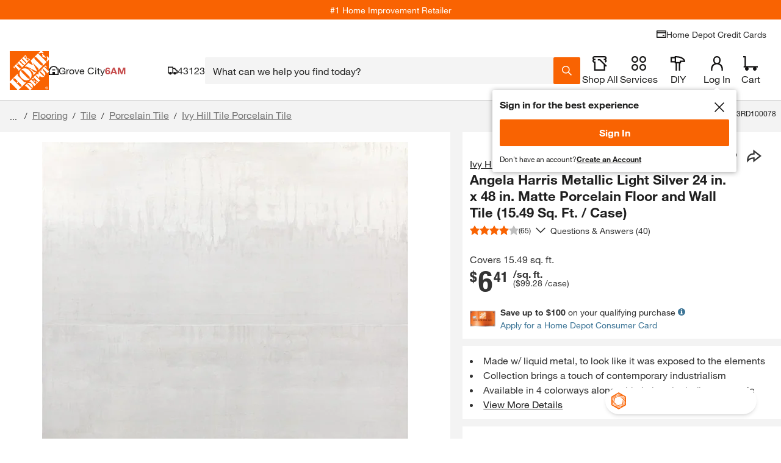

--- FILE ---
content_type: application/javascript
request_url: https://www.homedepot.com/CMi0K/45x/P83-/csNW/tUJd/GaDOthktc2Nw2NiS/OE1GanRlDQE/AX/U-GRp5W2oB
body_size: 175602
content:
(function(){if(typeof Array.prototype.entries!=='function'){Object.defineProperty(Array.prototype,'entries',{value:function(){var index=0;const array=this;return {next:function(){if(index<array.length){return {value:[index,array[index++]],done:false};}else{return {done:true};}},[Symbol.iterator]:function(){return this;}};},writable:true,configurable:true});}}());(function(){V4();E5r();Vgr();var hJ=function zM(pp,XB){'use strict';var OJ=zM;switch(pp){case L3:{var hh=XB[P3];var V0=XB[Gc];var J2=XB[IS];return hh[V0]=J2;}break;case Er:{var Lh=XB[P3];var X0=XB[Gc];var qJ=XB[IS];nO.push(kk);try{var Xt=nO.length;var rA=Wk(Gc);var AM;return AM=wO(tg,[Bk()[MA(OA)].call(null,PK,U0,CM,D0,r0,TR),S0()[st(rJ)](GU,Yt,Ev,LM),kO()[TJ(Sp)].call(null,ZK,DR,Yk,Zv),Lh.call(X0,qJ)]),nO.pop(),AM;}catch(KU){nO.splice(B2(Xt,pQ),Infinity,kk);var VR;return VR=wO(tg,[Bk()[MA(OA)].call(null,PK,Fh,pQ,hK,r0,TR),UM()[ph(Wv)].call(null,LM,DM,C5),kO()[TJ(Sp)](Gp,YV,Yk,Zv),KU]),nO.pop(),VR;}nO.pop();}break;case nn:{var k2=XB[P3];nO.push(HM);var Wh=k3[S0()[st(pQ)](RO,Yt,tV,Nt)](k2);var TA=[];for(var kJ in Wh)TA[CU(typeof kO()[TJ(Z0)],'undefined')?kO()[TJ(NR)](NR,B5,Vp,b0):kO()[TJ(r0)](ZK,Wk(pQ),q2,s5)](kJ);TA[CU(typeof kO()[TJ(Jv)],HK('',[][[]]))?kO()[TJ(jO)].call(null,pQ,fp,WJ,IV):kO()[TJ(r0)].apply(null,[B5,ZV,C0,Th])]();var xJ;return xJ=function qN(){nO.push(mv);for(;TA[zU()[QJ(Mv)](Yk,Wk([]),Sp,KQ)];){var Hp=TA[Dh(typeof Mt()[MO(Xk)],'undefined')?Mt()[MO(cM)](Tv,f5):Mt()[MO(Z0)].call(null,FM,IJ)]();if(Gk(Hp,Wh)){var mR;return qN[Bk()[MA(Mv)].call(null,BM,YV,k0,f0,cM,wv)]=Hp,qN[Mt()[MO(TO)](LV,wh)]=Wk(pQ),nO.pop(),mR=qN,mR;}}qN[Dh(typeof Mt()[MO(KR)],HK('',[][[]]))?Mt()[MO(cM)].apply(null,[pK,zB]):Mt()[MO(TO)].apply(null,[LV,wh])]=Wk(Mv);var tR;return nO.pop(),tR=qN,tR;},nO.pop(),xJ;}break;case X:{return this;}break;case Bc:{nO.push(vK);this[Mt()[MO(TO)].call(null,LV,qQ)]=Wk(BB[pQ]);var ZA=this[zU()[QJ(YO)](Gp,Rv,Q2,cU)][Mv][ZR()[Pk(ER)](Ov,HQ,C5,It)];if(Dh(UM()[ph(Wv)].apply(null,[FJ,Q0,C5]),ZA[Bk()[MA(OA)].call(null,PK,C5,jO,Lt,r0,cN)]))throw ZA[kO()[TJ(Sp)](Fh,EV,Yk,c2)];var LJ;return LJ=this[mO()[vv(DR)].call(null,r0,kG,hA,U0,J5,zp)],nO.pop(),LJ;}break;case Cd:{nO.push(l2);this[Mt()[MO(TO)](LV,mV)]=Wk(Mv);var pM=this[zU()[QJ(YO)](Gp,Wv,Wk(Wk([])),MK)][Mv][ZR()[Pk(ER)](Ov,sv,zp,Nt)];if(Dh(UM()[ph(Wv)](Kv,CK,C5),pM[Bk()[MA(OA)](PK,Wk(Wk(pQ)),rJ,j2,r0,bR)]))throw pM[kO()[TJ(Sp)](fp,tp,Yk,Tp)];var YJ;return YJ=this[mO()[vv(DR)].apply(null,[r0,m0,cM,U0,QR,Mv])],nO.pop(),YJ;}break;case Y:{return this;}break;case JE:{return this;}break;case QN:{nO.push(qV);var hv;return hv=UM()[ph(x2)](D0,TM,E0),nO.pop(),hv;}break;case ZL:{var lh=XB[P3];nO.push(OR);var vV;return vV=wO(tg,[S0()[st(C5)].call(null,Vk,NM,Np,Ah),lh]),nO.pop(),vV;}break;case tE:{var QB=XB[P3];var dU=XB[Gc];var xQ=XB[IS];nO.push(M0);QB[dU]=xQ[Bk()[MA(Mv)](BM,CM,NA,Q2,cM,xR)];nO.pop();}break;case jG:{var BV=XB[P3];var rv=XB[Gc];var U2=XB[IS];return BV[rv]=U2;}break;case Sl:{var QK=XB[P3];return typeof QK;}break;case nZ:{return this;}break;case Tc:{var OM=XB[P3];nO.push(Ah);var PA;return PA=wO(tg,[S0()[st(C5)].apply(null,[Vk,NM,xB,Wv]),OM]),nO.pop(),PA;}break;case P3:{var v0=XB[P3];var lA=XB[Gc];var lO=XB[IS];nO.push(gR);try{var np=nO.length;var gp=Wk([]);var IQ;return IQ=wO(tg,[CU(typeof Bk()[MA(Xk)],HK(UM()[ph(LB)](H2,Lr,Sh),[][[]]))?Bk()[MA(OA)].call(null,PK,gJ,UB,C5,r0,cp):Bk()[MA(Yt)](kV,lR,mN,mN,xR,T2),S0()[st(rJ)].apply(null,[GU,Yt,Mp,C5]),kO()[TJ(Sp)](Wk(Wk([])),Wk([]),Yk,VV),v0.call(lA,lO)]),nO.pop(),IQ;}catch(F2){nO.splice(B2(np,pQ),Infinity,gR);var pR;return pR=wO(tg,[Bk()[MA(OA)](PK,Rv,jO,Xk,r0,cp),CU(typeof UM()[ph(fp)],HK([],[][[]]))?UM()[ph(Wv)](E0,L0,C5):UM()[ph(NM)].call(null,Wk(Wk(pQ)),mh,RQ),kO()[TJ(Sp)](P0,f0,Yk,VV),F2]),nO.pop(),pR;}nO.pop();}break;case Dn:{var O2=XB[P3];nO.push(dA);var s8;return s8=O2&&pq(Dh(typeof Bk()[MA(jO)],HK([],[][[]]))?Bk()[MA(Yt)](xD,Is,q2,k1,W7,IF):Bk()[MA(pQ)].call(null,ws,YO,It,lR,OA,sP),typeof k3[Mt()[MO(C5)](x2,qB)])&&Dh(O2[CU(typeof kO()[TJ(It)],HK('',[][[]]))?kO()[TJ(Mv)](Wk({}),U0,Zz,bR):kO()[TJ(r0)](It,Gp,Rb,YY)],k3[Mt()[MO(C5)](x2,qB)])&&CU(O2,k3[Mt()[MO(C5)](x2,qB)][Mt()[MO(Mv)](cq,BO)])?Dh(typeof zU()[QJ(k0)],HK('',[][[]]))?zU()[QJ(pQ)](NM,Wk(pQ),dY,Q8):zU()[QJ(Gp)].call(null,l8,Wk(Wk(pQ)),DR,G9):typeof O2,nO.pop(),s8;}break;case Qr:{return this;}break;case lx:{nO.push(vF);var Pf;return Pf=UM()[ph(x2)](H2,GD,E0),nO.pop(),Pf;}break;case ME:{return this;}break;case VN:{var OP=XB[P3];nO.push(fF);var I8=k3[S0()[st(pQ)].apply(null,[RO,Yt,Jh,db])](OP);var HA=[];for(var E9 in I8)HA[kO()[TJ(NR)](UB,Zz,Vp,EB)](E9);HA[kO()[TJ(jO)](Lt,WJ,WJ,w5)]();var Hq;return Hq=function PW(){nO.push(Ez);for(;HA[zU()[QJ(Mv)](Yk,dY,Wk(Mv),n6)];){var Dq=HA[Mt()[MO(Z0)](FM,sX)]();if(Gk(Dq,I8)){var qI;return PW[CU(typeof Bk()[MA(H1)],'undefined')?Bk()[MA(Mv)](BM,zp,OA,Wk(Wk(pQ)),cM,LF):Bk()[MA(Yt)](hs,Xk,Sp,Wk(Wk(pQ)),vD,hb)]=Dq,PW[Mt()[MO(TO)].apply(null,[LV,OD])]=Wk(BB[NR]),nO.pop(),qI=PW,qI;}}PW[Dh(typeof Mt()[MO(d7)],'undefined')?Mt()[MO(cM)](XF,Bs):Mt()[MO(TO)].apply(null,[LV,OD])]=Wk(Mv);var CW;return nO.pop(),CW=PW,CW;},nO.pop(),Hq;}break;}};var gs=function(Wj,xz){var wY=k3["Math"]["round"](k3["Math"]["random"]()*(xz-Wj)+Wj);return wY;};function E5r(){Gc=+ ! +[],P3=+[],R4=[+ ! +[]]+[+[]]-+ ! +[]-+ ! +[],dL=+ ! +[]+! +[]+! +[]+! +[]+! +[],IS=! +[]+! +[],Nx=+ ! +[]+! +[]+! +[]+! +[]+! +[]+! +[]+! +[],sx=! +[]+! +[]+! +[]+! +[],ZL=[+ ! +[]]+[+[]]-+ ! +[],JT=+ ! +[]+! +[]+! +[]+! +[]+! +[]+! +[],Hn=[+ ! +[]]+[+[]]-[],FS=+ ! +[]+! +[]+! +[];}var I7=function(MX){if(k3["document"]["cookie"]){try{var Q9=""["concat"](MX,"=");var rD=k3["document"]["cookie"]["split"]('; ');for(var pj=0;pj<rD["length"];pj++){var I9=rD[pj];if(I9["indexOf"](Q9)===0){var w6=I9["substring"](Q9["length"],I9["length"]);if(w6["indexOf"]('~')!==-1||k3["decodeURIComponent"](w6)["indexOf"]('~')!==-1){return w6;}}}}catch(RP){return false;}}return false;};var vb=function(TI){try{if(TI!=null&&!k3["isNaN"](TI)){var HY=k3["parseFloat"](TI);if(!k3["isNaN"](HY)){return HY["toFixed"](2);}}}catch(Uf){}return -1;};var Gk=function(ds,Rs){return ds in Rs;};var OW=function(Wq){if(Wq===undefined||Wq==null){return 0;}var vs=Wq["toLowerCase"]()["replace"](/[^0-9]+/gi,'');return vs["length"];};var f9=function(ZF,bz){return ZF<<bz;};var XX=function(){return Bj.apply(this,[Mn,arguments]);};var mP=function(cz,MP){return cz[d6[NR]](MP);};var CU=function(Qj,Lj){return Qj!==Lj;};var D8=function(Yq){if(Yq===undefined||Yq==null){return 0;}var G8=Yq["toLowerCase"]()["replace"](/[^a-z]+/gi,'');return G8["length"];};function Vgr(){cN=JT+IS*Hn+P3*Hn*Hn+Hn*Hn*Hn,gn=P3+IS*Hn+FS*Hn*Hn+JT*Hn*Hn*Hn+dL*Hn*Hn*Hn*Hn,jJ=Gc+IS*Hn+ZL*Hn*Hn+Nx*Hn*Hn*Hn,Jd=P3+FS*Hn+JT*Hn*Hn,Oc=FS+sx*Hn+dL*Hn*Hn,wr=Gc+IS*Hn+IS*Hn*Hn+Hn*Hn*Hn,fE=R4+Hn+P3*Hn*Hn+Hn*Hn*Hn,pS=FS+FS*Hn+FS*Hn*Hn+FS*Hn*Hn*Hn,WN=dL+dL*Hn+FS*Hn*Hn,CQ=dL+Hn+sx*Hn*Hn+Hn*Hn*Hn,qM=IS+R4*Hn+FS*Hn*Hn+Hn*Hn*Hn,QO=R4+JT*Hn+dL*Hn*Hn+Hn*Hn*Hn,FK=P3+ZL*Hn+JT*Hn*Hn+Hn*Hn*Hn,Cc=dL+R4*Hn+JT*Hn*Hn,c0=Gc+Hn+P3*Hn*Hn+Hn*Hn*Hn,HG=FS+sx*Hn,Wg=FS+R4*Hn+IS*Hn*Hn+Hn*Hn*Hn,nS=Gc+IS*Hn+JT*Hn*Hn,JO=FS+Hn+IS*Hn*Hn+Hn*Hn*Hn,fO=dL+Nx*Hn+Hn*Hn+R4*Hn*Hn*Hn,wM=JT+ZL*Hn+FS*Hn*Hn+Hn*Hn*Hn,xM=IS+Hn+sx*Hn*Hn+Hn*Hn*Hn,vh=ZL+Hn+IS*Hn*Hn+Hn*Hn*Hn,EU=dL+ZL*Hn+sx*Hn*Hn+Hn*Hn*Hn,PQ=Nx+IS*Hn+P3*Hn*Hn+Hn*Hn*Hn,EE=R4+R4*Hn+FS*Hn*Hn+Hn*Hn*Hn,Qk=R4+IS*Hn+FS*Hn*Hn+Hn*Hn*Hn,Ak=Nx+P3*Hn+FS*Hn*Hn+Hn*Hn*Hn,Ik=FS+R4*Hn+dL*Hn*Hn+Hn*Hn*Hn,w5=FS+FS*Hn+sx*Hn*Hn+Hn*Hn*Hn,xE=dL+ZL*Hn+Hn*Hn+Hn*Hn*Hn,V3=Nx+dL*Hn,vG=JT+Nx*Hn+FS*Hn*Hn,kU=dL+Nx*Hn+Hn*Hn+Hn*Hn*Hn,OE=Nx+P3*Hn+JT*Hn*Hn,HE=Gc+JT*Hn+IS*Hn*Hn,wR=P3+P3*Hn+JT*Hn*Hn+Hn*Hn*Hn,xK=R4+sx*Hn+Hn*Hn+Hn*Hn*Hn,VM=sx+Nx*Hn+ZL*Hn*Hn+Hn*Hn*Hn,FO=R4+Nx*Hn+Hn*Hn+Hn*Hn*Hn,S=sx+Nx*Hn+Nx*Hn*Hn,rt=JT+dL*Hn+dL*Hn*Hn+Hn*Hn*Hn,R5=sx+sx*Hn+R4*Hn*Hn+Hn*Hn*Hn,Ox=P3+Hn+IS*Hn*Hn,P2=dL+R4*Hn+IS*Hn*Hn+Hn*Hn*Hn,FU=ZL+P3*Hn+sx*Hn*Hn+Hn*Hn*Hn,bc=Gc+Hn+Nx*Hn*Hn,tA=R4+JT*Hn+P3*Hn*Hn+Hn*Hn*Hn,jT=sx+Hn+dL*Hn*Hn,TK=R4+ZL*Hn+FS*Hn*Hn+Hn*Hn*Hn,AG=dL+P3*Hn+Nx*Hn*Hn,zV=Nx+dL*Hn+R4*Hn*Hn+Hn*Hn*Hn,KM=Nx+P3*Hn+IS*Hn*Hn+Hn*Hn*Hn,OS=ZL+IS*Hn+dL*Hn*Hn,KQ=R4+P3*Hn+Hn*Hn+Hn*Hn*Hn,gk=Gc+FS*Hn+sx*Hn*Hn+Hn*Hn*Hn,GQ=dL+R4*Hn+P3*Hn*Hn+Hn*Hn*Hn,B4=ZL+dL*Hn+Hn*Hn,Ex=sx+FS*Hn+sx*Hn*Hn,tl=sx+Hn+Nx*Hn*Hn,xG=ZL+sx*Hn+Nx*Hn*Hn,xv=P3+FS*Hn+dL*Hn*Hn+Hn*Hn*Hn,jg=Nx+Nx*Hn+P3*Hn*Hn+Hn*Hn*Hn,nN=P3+Nx*Hn+FS*Hn*Hn,bU=FS+R4*Hn+Hn*Hn+Hn*Hn*Hn,Qp=sx+JT*Hn+Hn*Hn+Hn*Hn*Hn,ZJ=IS+FS*Hn+P3*Hn*Hn+R4*Hn*Hn*Hn,xk=Gc+IS*Hn+dL*Hn*Hn+Hn*Hn*Hn,wJ=P3+R4*Hn+sx*Hn*Hn+Hn*Hn*Hn,QU=Nx+IS*Hn+Hn*Hn+Hn*Hn*Hn,sd=P3+sx*Hn+IS*Hn*Hn+Hn*Hn*Hn,fJ=dL+Hn+JT*Hn*Hn+Hn*Hn*Hn,XJ=Gc+P3*Hn+Nx*Hn*Hn+Hn*Hn*Hn,Rx=R4+Nx*Hn+dL*Hn*Hn,EB=IS+dL*Hn+sx*Hn*Hn+Hn*Hn*Hn,P5=FS+Nx*Hn+IS*Hn*Hn+Hn*Hn*Hn,rp=Gc+R4*Hn+FS*Hn*Hn+Hn*Hn*Hn,QM=P3+P3*Hn+Hn*Hn+R4*Hn*Hn*Hn,jV=sx+sx*Hn+Hn*Hn+Hn*Hn*Hn,xt=dL+sx*Hn+IS*Hn*Hn+Hn*Hn*Hn,R2=P3+FS*Hn+Hn*Hn+Hn*Hn*Hn,sV=R4+sx*Hn+P3*Hn*Hn+Hn*Hn*Hn,EM=dL+Nx*Hn+R4*Hn*Hn+Hn*Hn*Hn,pA=R4+ZL*Hn+IS*Hn*Hn+Hn*Hn*Hn,IL=sx+JT*Hn,lM=IS+dL*Hn+Nx*Hn*Hn+Hn*Hn*Hn,T3=dL+Hn+FS*Hn*Hn,wK=sx+P3*Hn+IS*Hn*Hn+Hn*Hn*Hn,Ec=IS+sx*Hn+sx*Hn*Hn,Kn=P3+dL*Hn+FS*Hn*Hn,V5=JT+FS*Hn+FS*Hn*Hn+Hn*Hn*Hn,p4=R4+Nx*Hn+JT*Hn*Hn,Bd=Nx+FS*Hn+dL*Hn*Hn,bk=Gc+R4*Hn+dL*Hn*Hn+Hn*Hn*Hn,qS=IS+Hn+FS*Hn*Hn,lG=sx+IS*Hn+Hn*Hn,Ir=R4+ZL*Hn,CA=P3+Hn+IS*Hn*Hn+Hn*Hn*Hn,HQ=dL+Nx*Hn+JT*Hn*Hn+Hn*Hn*Hn,vQ=sx+R4*Hn+P3*Hn*Hn+Hn*Hn*Hn,mt=sx+ZL*Hn+P3*Hn*Hn+R4*Hn*Hn*Hn,ON=JT+FS*Hn+FS*Hn*Hn,HR=sx+R4*Hn+dL*Hn*Hn+Hn*Hn*Hn,p2=FS+ZL*Hn+P3*Hn*Hn+Hn*Hn*Hn,EQ=P3+ZL*Hn+sx*Hn*Hn+Hn*Hn*Hn,wt=P3+IS*Hn+P3*Hn*Hn+Hn*Hn*Hn,fv=IS+Hn+Hn*Hn+Hn*Hn*Hn,Zw=JT+P3*Hn+dL*Hn*Hn,VZ=P3+FS*Hn+Hn*Hn,hQ=Nx+Hn+P3*Hn*Hn+R4*Hn*Hn*Hn,dE=P3+dL*Hn+Hn*Hn,lV=IS+P3*Hn+dL*Hn*Hn+Hn*Hn*Hn,BG=dL+IS*Hn+JT*Hn*Hn,pN=Nx+JT*Hn+Hn*Hn,Ol=Gc+Nx*Hn+Nx*Hn*Hn,VG=Gc+dL*Hn+IS*Hn*Hn,kd=dL+JT*Hn,kK=JT+sx*Hn+IS*Hn*Hn+Hn*Hn*Hn,nn=P3+FS*Hn,BJ=ZL+Hn+dL*Hn*Hn+Hn*Hn*Hn,kn=Nx+Hn+FS*Hn*Hn,qU=ZL+R4*Hn+JT*Hn*Hn+Hn*Hn*Hn,Jk=ZL+IS*Hn+P3*Hn*Hn+Hn*Hn*Hn,PL=R4+JT*Hn+JT*Hn*Hn,ZS=sx+dL*Hn+IS*Hn*Hn,tG=Nx+Nx*Hn+Nx*Hn*Hn,bN=Gc+JT*Hn+sx*Hn*Hn+Hn*Hn*Hn,CL=dL+FS*Hn+IS*Hn*Hn,qE=dL+ZL*Hn+R4*Hn*Hn,GV=Gc+Hn+dL*Hn*Hn+Hn*Hn*Hn,kp=sx+IS*Hn+ZL*Hn*Hn+Hn*Hn*Hn,zh=IS+FS*Hn+FS*Hn*Hn+Hn*Hn*Hn,tO=sx+Hn+ZL*Hn*Hn+Nx*Hn*Hn*Hn,G5=Nx+Hn+R4*Hn*Hn+Hn*Hn*Hn,hU=R4+Hn+IS*Hn*Hn+R4*Hn*Hn*Hn,x0=FS+IS*Hn+Nx*Hn*Hn+Hn*Hn*Hn,Pp=sx+JT*Hn+JT*Hn*Hn+Hn*Hn*Hn,mn=IS+Hn+IS*Hn*Hn,Op=ZL+Nx*Hn+FS*Hn*Hn+Hn*Hn*Hn,DU=FS+Hn+Hn*Hn+Hn*Hn*Hn,qk=JT+sx*Hn+sx*Hn*Hn+Hn*Hn*Hn,Br=R4+Hn+Hn*Hn,V2=R4+P3*Hn+IS*Hn*Hn+Hn*Hn*Hn,JJ=Gc+FS*Hn+P3*Hn*Hn+Hn*Hn*Hn,s3=sx+sx*Hn+Hn*Hn,nh=R4+FS*Hn+sx*Hn*Hn+Hn*Hn*Hn,TT=P3+P3*Hn+Nx*Hn*Hn,AE=Nx+FS*Hn+IS*Hn*Hn,SR=sx+R4*Hn+IS*Hn*Hn+Hn*Hn*Hn,ZG=dL+Hn+IS*Hn*Hn,YQ=P3+IS*Hn+FS*Hn*Hn+Hn*Hn*Hn,WO=FS+IS*Hn+JT*Hn*Hn+Hn*Hn*Hn,Ek=JT+FS*Hn+JT*Hn*Hn+Hn*Hn*Hn,xd=ZL+JT*Hn+sx*Hn*Hn,jU=P3+Hn+sx*Hn*Hn+Hn*Hn*Hn,L5=dL+dL*Hn+JT*Hn*Hn+Hn*Hn*Hn,Cd=sx+Nx*Hn+IS*Hn*Hn,Et=FS+P3*Hn+FS*Hn*Hn+Hn*Hn*Hn,AU=Nx+dL*Hn+Nx*Hn*Hn+Hn*Hn*Hn,j3=JT+R4*Hn+IS*Hn*Hn,kQ=FS+P3*Hn+dL*Hn*Hn+Hn*Hn*Hn,Dc=dL+dL*Hn,MQ=R4+R4*Hn+JT*Hn*Hn+Hn*Hn*Hn,M2=IS+ZL*Hn+Nx*Hn*Hn+Hn*Hn*Hn,mQ=R4+IS*Hn+Hn*Hn+Hn*Hn*Hn,Wx=ZL+P3*Hn+FS*Hn*Hn,HB=IS+P3*Hn+sx*Hn*Hn+Hn*Hn*Hn,I=ZL+FS*Hn+dL*Hn*Hn,Dv=dL+FS*Hn+FS*Hn*Hn+Hn*Hn*Hn,XR=FS+P3*Hn+Nx*Hn*Hn+Hn*Hn*Hn,PM=Nx+R4*Hn+sx*Hn*Hn+Hn*Hn*Hn,Bw=FS+Hn,pt=ZL+sx*Hn+IS*Hn*Hn+Hn*Hn*Hn,Ct=IS+ZL*Hn+IS*Hn*Hn+Hn*Hn*Hn,jN=IS+sx*Hn+dL*Hn*Hn+Hn*Hn*Hn,S4=JT+sx*Hn+IS*Hn*Hn,UQ=ZL+P3*Hn+FS*Hn*Hn+Hn*Hn*Hn,Rl=JT+FS*Hn+IS*Hn*Hn,KL=dL+FS*Hn,gZ=ZL+sx*Hn+sx*Hn*Hn,IM=Nx+Nx*Hn+IS*Hn*Hn+Hn*Hn*Hn,nc=ZL+Nx*Hn+ZL*Hn*Hn,Xp=Gc+JT*Hn+FS*Hn*Hn+Hn*Hn*Hn,k5=Gc+dL*Hn+sx*Hn*Hn+Hn*Hn*Hn,OB=P3+Hn+P3*Hn*Hn+Hn*Hn*Hn,rV=R4+Hn+JT*Hn*Hn+Hn*Hn*Hn,SU=FS+P3*Hn+R4*Hn*Hn+Hn*Hn*Hn,Fv=IS+Nx*Hn+dL*Hn*Hn+Hn*Hn*Hn,jK=JT+IS*Hn+Nx*Hn*Hn+Hn*Hn*Hn,rK=ZL+Nx*Hn+P3*Hn*Hn+Hn*Hn*Hn,KE=IS+R4*Hn,zk=dL+R4*Hn+Nx*Hn*Hn+Hn*Hn*Hn,l5=dL+dL*Hn+sx*Hn*Hn+Hn*Hn*Hn,jR=ZL+dL*Hn+P3*Hn*Hn+Hn*Hn*Hn,GE=ZL+JT*Hn+JT*Hn*Hn,Xh=Gc+dL*Hn+ZL*Hn*Hn+Hn*Hn*Hn,jS=ZL+ZL*Hn+ZL*Hn*Hn,EN=R4+ZL*Hn+Nx*Hn*Hn,dw=dL+R4*Hn+sx*Hn*Hn,gK=sx+Hn+sx*Hn*Hn+Hn*Hn*Hn,lg=IS+FS*Hn+Hn*Hn,Yh=JT+Nx*Hn+Hn*Hn+Hn*Hn*Hn,Z2=R4+IS*Hn+R4*Hn*Hn+Hn*Hn*Hn,JQ=FS+FS*Hn+IS*Hn*Hn+Hn*Hn*Hn,Td=Nx+IS*Hn+FS*Hn*Hn,FN=dL+Hn+Hn*Hn,dZ=IS+P3*Hn+IS*Hn*Hn,Ap=P3+ZL*Hn+Hn*Hn+Hn*Hn*Hn,EL=JT+ZL*Hn+IS*Hn*Hn+dL*Hn*Hn*Hn+dL*Hn*Hn*Hn*Hn,vw=FS+sx*Hn+JT*Hn*Hn,FE=JT+sx*Hn,pE=R4+FS*Hn+dL*Hn*Hn,gG=IS+IS*Hn+dL*Hn*Hn,rL=R4+P3*Hn+Hn*Hn,fQ=sx+Nx*Hn+Hn*Hn+Hn*Hn*Hn,WR=P3+dL*Hn+sx*Hn*Hn+Hn*Hn*Hn,Yl=Nx+Hn+IS*Hn*Hn,dN=Nx+JT*Hn+FS*Hn*Hn+Hn*Hn*Hn,SQ=P3+sx*Hn+FS*Hn*Hn+Hn*Hn*Hn,tS=IS+dL*Hn+sx*Hn*Hn,vE=dL+sx*Hn,rZ=FS+ZL*Hn+Hn*Hn,UO=ZL+FS*Hn+IS*Hn*Hn+Hn*Hn*Hn,EG=Nx+IS*Hn,IB=Nx+IS*Hn+FS*Hn*Hn+Hn*Hn*Hn,MJ=ZL+Hn+P3*Hn*Hn+Hn*Hn*Hn,X2=P3+Hn+JT*Hn*Hn+Hn*Hn*Hn,Tk=P3+sx*Hn+dL*Hn*Hn+Hn*Hn*Hn,TE=ZL+Nx*Hn+Nx*Hn*Hn,JM=IS+JT*Hn+dL*Hn*Hn+Hn*Hn*Hn,Ck=dL+dL*Hn+IS*Hn*Hn+Hn*Hn*Hn,Y2=JT+Nx*Hn+sx*Hn*Hn+Hn*Hn*Hn,DN=FS+dL*Hn+IS*Hn*Hn+Hn*Hn*Hn,jG=dL+Hn,Fw=JT+P3*Hn+IS*Hn*Hn,Cp=JT+Hn+ZL*Hn*Hn+Hn*Hn*Hn,JE=dL+IS*Hn,kG=sx+IS*Hn+P3*Hn*Hn+Hn*Hn*Hn,qn=IS+ZL*Hn+Hn*Hn,hT=P3+sx*Hn+FS*Hn*Hn,l4=IS+sx*Hn+FS*Hn*Hn,bJ=FS+dL*Hn+Nx*Hn*Hn+Hn*Hn*Hn,Dk=P3+Nx*Hn+FS*Hn*Hn+Hn*Hn*Hn,Ep=Gc+Nx*Hn+IS*Hn*Hn+Hn*Hn*Hn,ng=JT+P3*Hn+JT*Hn*Hn,At=ZL+Nx*Hn+JT*Hn*Hn+Hn*Hn*Hn,W2=IS+P3*Hn+P3*Hn*Hn+Hn*Hn*Hn,gQ=FS+FS*Hn+P3*Hn*Hn+Hn*Hn*Hn,U5=IS+ZL*Hn+P3*Hn*Hn+R4*Hn*Hn*Hn,vO=Nx+FS*Hn+sx*Hn*Hn+Hn*Hn*Hn,Bv=Nx+IS*Hn+sx*Hn*Hn+Hn*Hn*Hn,tJ=Nx+JT*Hn+IS*Hn*Hn+Hn*Hn*Hn,Wp=sx+sx*Hn+FS*Hn*Hn+Hn*Hn*Hn,SB=P3+sx*Hn+P3*Hn*Hn+Hn*Hn*Hn,kE=sx+sx*Hn+IS*Hn*Hn,Px=JT+Hn+FS*Hn*Hn,bw=JT+IS*Hn+R4*Hn*Hn,Rh=JT+Hn+P3*Hn*Hn+Hn*Hn*Hn,NS=dL+R4*Hn+IS*Hn*Hn,BQ=dL+IS*Hn+dL*Hn*Hn+Hn*Hn*Hn,HU=FS+JT*Hn+IS*Hn*Hn+Hn*Hn*Hn,nV=dL+sx*Hn+JT*Hn*Hn+Hn*Hn*Hn,vk=Nx+sx*Hn+IS*Hn*Hn+Hn*Hn*Hn,I4=ZL+FS*Hn+FS*Hn*Hn,KG=Gc+dL*Hn+Hn*Hn,MB=JT+sx*Hn+Hn*Hn+Hn*Hn*Hn,IJ=JT+ZL*Hn+Hn*Hn+Hn*Hn*Hn,b3=R4+JT*Hn+IS*Hn*Hn+Hn*Hn*Hn,qw=sx+IS*Hn+dL*Hn*Hn,dQ=Nx+Hn+JT*Hn*Hn+Hn*Hn*Hn,Hv=R4+FS*Hn+Hn*Hn+Hn*Hn*Hn,dR=sx+ZL*Hn+Hn*Hn+Hn*Hn*Hn,SA=FS+sx*Hn+IS*Hn*Hn+Hn*Hn*Hn,LU=JT+P3*Hn+FS*Hn*Hn+Hn*Hn*Hn,Wc=R4+dL*Hn+IS*Hn*Hn,BL=P3+Nx*Hn+sx*Hn*Hn,Lk=Gc+P3*Hn+ZL*Hn*Hn+Hn*Hn*Hn,R0=IS+Nx*Hn+P3*Hn*Hn+Hn*Hn*Hn,YS=R4+P3*Hn+sx*Hn*Hn,NK=Gc+IS*Hn+Nx*Hn*Hn+Hn*Hn*Hn,SZ=P3+ZL*Hn+Nx*Hn*Hn,bM=IS+Hn+FS*Hn*Hn+Hn*Hn*Hn,BU=dL+sx*Hn+P3*Hn*Hn+Hn*Hn*Hn,MU=dL+Nx*Hn+FS*Hn*Hn+Hn*Hn*Hn,Sv=ZL+IS*Hn+sx*Hn*Hn+Hn*Hn*Hn,ZU=FS+Hn+P3*Hn*Hn+Hn*Hn*Hn,Nw=Gc+Hn,pO=R4+dL*Hn+Hn*Hn+Hn*Hn*Hn,fr=P3+JT*Hn+FS*Hn*Hn,H0=sx+FS*Hn+FS*Hn*Hn+Hn*Hn*Hn,PJ=P3+dL*Hn+FS*Hn*Hn+Hn*Hn*Hn,sw=sx+R4*Hn+IS*Hn*Hn,mM=Gc+sx*Hn+sx*Hn*Hn+Hn*Hn*Hn,Ih=R4+sx*Hn+Hn*Hn+R4*Hn*Hn*Hn,A4=IS+dL*Hn,XU=IS+ZL*Hn+ZL*Hn*Hn+Nx*Hn*Hn*Hn,GU=sx+FS*Hn+P3*Hn*Hn+R4*Hn*Hn*Hn,DQ=ZL+JT*Hn+Nx*Hn*Hn+Hn*Hn*Hn,WM=IS+JT*Hn+JT*Hn*Hn+Hn*Hn*Hn,FA=FS+dL*Hn+FS*Hn*Hn+Hn*Hn*Hn,N=IS+Nx*Hn+JT*Hn*Hn,Zl=IS+JT*Hn+FS*Hn*Hn,pv=R4+FS*Hn+Nx*Hn*Hn+Hn*Hn*Hn,Ht=ZL+ZL*Hn+FS*Hn*Hn+Hn*Hn*Hn,PV=R4+dL*Hn+sx*Hn*Hn+Hn*Hn*Hn,xw=Nx+IS*Hn+Hn*Hn,RV=JT+ZL*Hn+dL*Hn*Hn+Hn*Hn*Hn,nQ=sx+JT*Hn+FS*Hn*Hn+Hn*Hn*Hn,k4=Nx+FS*Hn+P3*Hn*Hn+Hn*Hn*Hn,Sl=R4+Hn,Al=P3+IS*Hn+FS*Hn*Hn,p5=JT+Hn+sx*Hn*Hn+P3*Hn*Hn*Hn+Hn*Hn*Hn*Hn,WK=P3+JT*Hn+dL*Hn*Hn+Hn*Hn*Hn,CS=sx+R4*Hn,UG=JT+dL*Hn,kA=Gc+FS*Hn+JT*Hn*Hn+Hn*Hn*Hn,jl=FS+JT*Hn+JT*Hn*Hn,rM=dL+JT*Hn+JT*Hn*Hn+Hn*Hn*Hn,FQ=sx+IS*Hn+ZL*Hn*Hn+Nx*Hn*Hn*Hn,jL=R4+IS*Hn,gA=sx+Nx*Hn+P3*Hn*Hn+Hn*Hn*Hn,HN=P3+JT*Hn+R4*Hn*Hn+Hn*Hn*Hn,mx=dL+sx*Hn+JT*Hn*Hn,Hg=FS+JT*Hn,Pl=R4+dL*Hn+Hn*Hn,fR=R4+FS*Hn+R4*Hn*Hn+Hn*Hn*Hn,OU=dL+R4*Hn+Hn*Hn+Hn*Hn*Hn,Z=Gc+ZL*Hn+Hn*Hn,Pd=sx+dL*Hn+Nx*Hn*Hn,PT=R4+dL*Hn,tx=Gc+IS*Hn+Nx*Hn*Hn,LO=sx+dL*Hn+FS*Hn*Hn+Hn*Hn*Hn,XT=dL+IS*Hn+FS*Hn*Hn,O5=Nx+JT*Hn+JT*Hn*Hn+Hn*Hn*Hn,Jh=FS+dL*Hn+P3*Hn*Hn+Hn*Hn*Hn,AS=P3+dL*Hn+dL*Hn*Hn,YK=sx+P3*Hn+P3*Hn*Hn+Hn*Hn*Hn,GM=R4+dL*Hn+dL*Hn*Hn+Hn*Hn*Hn,Dt=R4+IS*Hn+ZL*Hn*Hn+Nx*Hn*Hn*Hn,dg=P3+IS*Hn+Nx*Hn*Hn,w3=FS+IS*Hn+FS*Hn*Hn,RB=dL+ZL*Hn+dL*Hn*Hn+Hn*Hn*Hn,E3=ZL+JT*Hn+FS*Hn*Hn,f3=Nx+JT*Hn+Hn*Hn+Hn*Hn*Hn,GB=dL+P3*Hn+JT*Hn*Hn+Hn*Hn*Hn,dS=JT+IS*Hn+JT*Hn*Hn,dl=FS+ZL*Hn+FS*Hn*Hn,vU=sx+ZL*Hn+FS*Hn*Hn+Hn*Hn*Hn,VE=ZL+ZL*Hn+FS*Hn*Hn,zE=FS+IS*Hn+dL*Hn*Hn,nK=R4+ZL*Hn+dL*Hn*Hn+Hn*Hn*Hn,AK=JT+Hn+IS*Hn*Hn+Hn*Hn*Hn,Dl=sx+Nx*Hn+Hn*Hn,g5=IS+IS*Hn+P3*Hn*Hn+Hn*Hn*Hn,rg=dL+FS*Hn+Hn*Hn,ET=FS+ZL*Hn,cJ=IS+sx*Hn+sx*Hn*Hn+Hn*Hn*Hn,tB=FS+FS*Hn+FS*Hn*Hn+Hn*Hn*Hn,NT=Nx+Nx*Hn+Hn*Hn,Zk=IS+sx*Hn+IS*Hn*Hn+Hn*Hn*Hn,m5=dL+JT*Hn+FS*Hn*Hn+Hn*Hn*Hn,Bh=JT+sx*Hn+JT*Hn*Hn+Hn*Hn*Hn,v5=Gc+FS*Hn+IS*Hn*Hn+Hn*Hn*Hn,Uv=JT+sx*Hn+FS*Hn*Hn+Hn*Hn*Hn,JV=P3+JT*Hn+Hn*Hn+Hn*Hn*Hn,F5=ZL+ZL*Hn+Nx*Hn*Hn+Hn*Hn*Hn,sS=IS+JT*Hn,BO=R4+Nx*Hn+FS*Hn*Hn+Hn*Hn*Hn,XL=JT+Nx*Hn+JT*Hn*Hn,kZ=Gc+dL*Hn,lk=P3+IS*Hn+Nx*Hn*Hn+Hn*Hn*Hn,XM=P3+Nx*Hn+dL*Hn*Hn+Hn*Hn*Hn,dB=Nx+dL*Hn+P3*Hn*Hn+Hn*Hn*Hn,KJ=Gc+sx*Hn+P3*Hn*Hn+Hn*Hn*Hn,sh=IS+dL*Hn+IS*Hn*Hn+Hn*Hn*Hn,Uc=dL+sx*Hn+Hn*Hn,S5=P3+R4*Hn+Hn*Hn+Hn*Hn*Hn,An=IS+ZL*Hn+FS*Hn*Hn,wx=R4+sx*Hn+FS*Hn*Hn,ln=Nx+ZL*Hn,YM=IS+Nx*Hn+IS*Hn*Hn+Hn*Hn*Hn,VU=Gc+sx*Hn+R4*Hn*Hn+Hn*Hn*Hn,Vx=FS+FS*Hn+Hn*Hn,dT=JT+FS*Hn,hw=FS+Nx*Hn+sx*Hn*Hn,v4=sx+R4*Hn+dL*Hn*Hn,IR=sx+ZL*Hn+dL*Hn*Hn+Hn*Hn*Hn,wE=FS+Hn+IS*Hn*Hn,W5=IS+IS*Hn+IS*Hn*Hn+Hn*Hn*Hn,ST=P3+JT*Hn,Jl=P3+ZL*Hn+Hn*Hn,zg=JT+FS*Hn+P3*Hn*Hn+Hn*Hn*Hn,f2=JT+JT*Hn+P3*Hn*Hn+Hn*Hn*Hn,nE=P3+Nx*Hn+JT*Hn*Hn,sU=Gc+FS*Hn+Hn*Hn+Hn*Hn*Hn,WQ=JT+P3*Hn+Hn*Hn+Hn*Hn*Hn,VO=R4+P3*Hn+sx*Hn*Hn+Hn*Hn*Hn,OO=Nx+sx*Hn+Hn*Hn+R4*Hn*Hn*Hn,El=dL+P3*Hn+sx*Hn*Hn,Fr=R4+FS*Hn+IS*Hn*Hn,qp=FS+JT*Hn+FS*Hn*Hn+Hn*Hn*Hn,gt=IS+FS*Hn+JT*Hn*Hn+Hn*Hn*Hn,Kp=Nx+P3*Hn+sx*Hn*Hn+Hn*Hn*Hn,Yp=Nx+FS*Hn+dL*Hn*Hn+Hn*Hn*Hn,A0=JT+P3*Hn+JT*Hn*Hn+Hn*Hn*Hn,rU=JT+dL*Hn+sx*Hn*Hn+Hn*Hn*Hn,Cx=Gc+sx*Hn,tZ=sx+IS*Hn+FS*Hn*Hn,W0=P3+Nx*Hn+IS*Hn*Hn+Hn*Hn*Hn,V=Gc+R4*Hn+IS*Hn*Hn,GA=dL+JT*Hn+P3*Hn*Hn+Hn*Hn*Hn,pT=FS+P3*Hn+IS*Hn*Hn,w0=sx+ZL*Hn+sx*Hn*Hn+Hn*Hn*Hn,hO=R4+Nx*Hn+IS*Hn*Hn+Hn*Hn*Hn,hV=Gc+Hn+IS*Hn*Hn+Hn*Hn*Hn,zQ=dL+FS*Hn+Hn*Hn+Hn*Hn*Hn,UR=Gc+P3*Hn+sx*Hn*Hn+Hn*Hn*Hn,RN=P3+ZL*Hn+sx*Hn*Hn,P4=JT+IS*Hn+sx*Hn*Hn,Kw=Gc+Hn+dL*Hn*Hn,jp=sx+P3*Hn+Hn*Hn+Hn*Hn*Hn,xh=JT+FS*Hn+sx*Hn*Hn+Hn*Hn*Hn,zT=R4+Hn+dL*Hn*Hn,FV=JT+R4*Hn+P3*Hn*Hn+Hn*Hn*Hn,j0=sx+dL*Hn+dL*Hn*Hn+Hn*Hn*Hn,lS=IS+IS*Hn+JT*Hn*Hn,Gx=ZL+dL*Hn,O0=R4+sx*Hn+IS*Hn*Hn+Hn*Hn*Hn,hS=FS+FS*Hn+Hn*Hn+Hn*Hn*Hn,qh=P3+Nx*Hn+sx*Hn*Hn+Hn*Hn*Hn,wU=IS+IS*Hn+Hn*Hn+Hn*Hn*Hn,Qw=R4+sx*Hn+JT*Hn*Hn,c4=sx+Nx*Hn+sx*Hn*Hn,nM=dL+P3*Hn+ZL*Hn*Hn+Hn*Hn*Hn,ZM=R4+Nx*Hn+P3*Hn*Hn+Hn*Hn*Hn,QZ=sx+Hn,Ln=Nx+Nx*Hn,hp=dL+dL*Hn+dL*Hn*Hn+Hn*Hn*Hn,vg=FS+JT*Hn+Hn*Hn,bV=Nx+R4*Hn+dL*Hn*Hn+Hn*Hn*Hn,cR=ZL+JT*Hn+Hn*Hn+Hn*Hn*Hn,GO=dL+P3*Hn+sx*Hn*Hn+Hn*Hn*Hn,B0=P3+P3*Hn+IS*Hn*Hn+Hn*Hn*Hn,zr=IS+P3*Hn+dL*Hn*Hn,Ut=Gc+P3*Hn+IS*Hn*Hn+Hn*Hn*Hn,Gr=P3+FS*Hn+dL*Hn*Hn,Q0=Nx+JT*Hn+P3*Hn*Hn+Hn*Hn*Hn,hk=P3+dL*Hn+JT*Hn*Hn+Hn*Hn*Hn,TQ=sx+JT*Hn+ZL*Hn*Hn+Hn*Hn*Hn,DJ=sx+JT*Hn+IS*Hn*Hn+Hn*Hn*Hn,D=R4+Hn+IS*Hn*Hn,RU=R4+P3*Hn+dL*Hn*Hn+Hn*Hn*Hn,mk=sx+IS*Hn+IS*Hn*Hn+Hn*Hn*Hn,Eh=Nx+ZL*Hn+P3*Hn*Hn+Hn*Hn*Hn,In=sx+sx*Hn+FS*Hn*Hn,PO=ZL+ZL*Hn+Hn*Hn+Hn*Hn*Hn,lJ=dL+IS*Hn+FS*Hn*Hn+Hn*Hn*Hn,LR=R4+sx*Hn+FS*Hn*Hn+Hn*Hn*Hn,wN=JT+R4*Hn+Nx*Hn*Hn,GJ=Gc+P3*Hn+Hn*Hn+Hn*Hn*Hn,NO=sx+R4*Hn+P3*Hn*Hn+R4*Hn*Hn*Hn,Ch=JT+Nx*Hn+Nx*Hn*Hn+Hn*Hn*Hn,Ok=Nx+ZL*Hn+Nx*Hn*Hn+Hn*Hn*Hn,q4=R4+R4*Hn+JT*Hn*Hn,Aw=Gc+FS*Hn+sx*Hn*Hn,T0=Nx+R4*Hn+Hn*Hn+Hn*Hn*Hn,UK=dL+P3*Hn+R4*Hn*Hn+Hn*Hn*Hn,Nh=sx+R4*Hn+Hn*Hn+Hn*Hn*Hn,MT=sx+dL*Hn+dL*Hn*Hn,Z5=sx+JT*Hn+sx*Hn*Hn+Hn*Hn*Hn,fK=JT+R4*Hn+IS*Hn*Hn+Hn*Hn*Hn,xA=FS+Nx*Hn+FS*Hn*Hn+Hn*Hn*Hn,Ar=FS+sx*Hn+sx*Hn*Hn,M5=P3+JT*Hn+JT*Hn*Hn+Hn*Hn*Hn,hB=Gc+FS*Hn+dL*Hn*Hn+Hn*Hn*Hn,X5=FS+ZL*Hn+IS*Hn*Hn+Hn*Hn*Hn,cl=P3+R4*Hn+IS*Hn*Hn,Jt=ZL+Nx*Hn+Hn*Hn+Hn*Hn*Hn,K3=P3+JT*Hn+JT*Hn*Hn,Sc=ZL+Hn+FS*Hn*Hn+Hn*Hn*Hn,zw=sx+ZL*Hn+P3*Hn*Hn+Hn*Hn*Hn,ZT=P3+JT*Hn+sx*Hn*Hn,Yn=JT+JT*Hn+dL*Hn*Hn,qv=Gc+R4*Hn+sx*Hn*Hn+Hn*Hn*Hn,L2=IS+ZL*Hn+sx*Hn*Hn+Hn*Hn*Hn,TZ=Gc+P3*Hn+P3*Hn*Hn+Hn*Hn*Hn,K0=Gc+ZL*Hn+P3*Hn*Hn+Hn*Hn*Hn,z2=FS+P3*Hn+sx*Hn*Hn+Hn*Hn*Hn,tM=Nx+Hn+P3*Hn*Hn+Hn*Hn*Hn,BA=P3+IS*Hn+IS*Hn*Hn+Hn*Hn*Hn,Qx=R4+IS*Hn+Nx*Hn*Hn,A3=R4+sx*Hn+Hn*Hn,fV=FS+IS*Hn+Hn*Hn+Hn*Hn*Hn,T4=sx+JT*Hn+dL*Hn*Hn+Hn*Hn*Hn,gT=P3+dL*Hn+IS*Hn*Hn,Gn=IS+R4*Hn+P3*Hn*Hn+Hn*Hn*Hn,QS=JT+Hn,KK=dL+P3*Hn+dL*Hn*Hn+Hn*Hn*Hn,VQ=IS+P3*Hn+FS*Hn*Hn+Hn*Hn*Hn,fk=FS+P3*Hn+JT*Hn*Hn+Hn*Hn*Hn,SE=ZL+dL*Hn+FS*Hn*Hn,th=ZL+R4*Hn+FS*Hn*Hn+Hn*Hn*Hn,gE=Gc+IS*Hn+FS*Hn*Hn+Hn*Hn*Hn,JU=P3+ZL*Hn+IS*Hn*Hn+Hn*Hn*Hn,f4=JT+P3*Hn+Hn*Hn,M3=Gc+sx*Hn+dL*Hn*Hn,jE=ZL+R4*Hn,Gt=R4+JT*Hn+JT*Hn*Hn+Hn*Hn*Hn,PZ=dL+ZL*Hn+IS*Hn*Hn,EO=Nx+sx*Hn+sx*Hn*Hn+Hn*Hn*Hn,Sk=Gc+IS*Hn+P3*Hn*Hn+Hn*Hn*Hn,n4=Gc+Nx*Hn,Ad=JT+JT*Hn+JT*Hn*Hn,PS=R4+JT*Hn+sx*Hn*Hn,Av=dL+Hn+IS*Hn*Hn+Hn*Hn*Hn,vr=R4+P3*Hn+IS*Hn*Hn,wk=dL+FS*Hn+Nx*Hn*Hn+Hn*Hn*Hn,cK=dL+P3*Hn+P3*Hn*Hn+Hn*Hn*Hn,IO=Nx+JT*Hn+dL*Hn*Hn+Hn*Hn*Hn,Nl=ZL+FS*Hn,BR=JT+dL*Hn+P3*Hn*Hn+Hn*Hn*Hn,Lc=P3+sx*Hn+sx*Hn*Hn+Hn*Hn*Hn,Fp=JT+Nx*Hn+ZL*Hn*Hn+Hn*Hn*Hn,Tx=Gc+dL*Hn+Nx*Hn*Hn,Dp=ZL+R4*Hn+IS*Hn*Hn+Hn*Hn*Hn,kS=R4+IS*Hn+R4*Hn*Hn,hM=FS+sx*Hn+P3*Hn*Hn+Hn*Hn*Hn,RK=JT+Hn+Hn*Hn+Hn*Hn*Hn,kg=ZL+sx*Hn+dL*Hn*Hn,mw=JT+JT*Hn+FS*Hn*Hn,kt=JT+dL*Hn+JT*Hn*Hn+Hn*Hn*Hn,sL=FS+P3*Hn+FS*Hn*Hn,nR=FS+Hn+FS*Hn*Hn+Hn*Hn*Hn,LQ=P3+IS*Hn+dL*Hn*Hn+Hn*Hn*Hn,Sr=IS+FS*Hn+IS*Hn*Hn,JZ=JT+FS*Hn+dL*Hn*Hn+dL*Hn*Hn*Hn+JT*Hn*Hn*Hn*Hn,q0=IS+Nx*Hn+Hn*Hn+Hn*Hn*Hn,EJ=R4+ZL*Hn+Hn*Hn+R4*Hn*Hn*Hn,rr=Nx+IS*Hn+sx*Hn*Hn,Nk=dL+dL*Hn+FS*Hn*Hn+Hn*Hn*Hn,jh=R4+P3*Hn+JT*Hn*Hn+Hn*Hn*Hn,wn=Gc+dL*Hn+sx*Hn*Hn,Tr=sx+Hn+FS*Hn*Hn+Hn*Hn*Hn,R=IS+dL*Hn+FS*Hn*Hn+Hn*Hn*Hn,RS=ZL+P3*Hn+JT*Hn*Hn,jv=FS+Nx*Hn+sx*Hn*Hn+Hn*Hn*Hn,Pt=R4+P3*Hn+FS*Hn*Hn+Hn*Hn*Hn,cS=dL+Hn+Nx*Hn*Hn,EK=JT+IS*Hn+Hn*Hn+Hn*Hn*Hn,I5=FS+P3*Hn+P3*Hn*Hn+Hn*Hn*Hn,VB=Gc+IS*Hn+JT*Hn*Hn+Hn*Hn*Hn,xV=FS+FS*Hn+Nx*Hn*Hn+Hn*Hn*Hn,Er=ZL+sx*Hn,Q=sx+P3*Hn+IS*Hn*Hn,IT=Nx+Hn+sx*Hn*Hn,lQ=FS+Hn+JT*Hn*Hn+Hn*Hn*Hn,CE=dL+ZL*Hn+Nx*Hn*Hn,hE=sx+R4*Hn+Hn*Hn,Z3=JT+IS*Hn+Hn*Hn,q5=FS+ZL*Hn+sx*Hn*Hn+Hn*Hn*Hn,p0=ZL+JT*Hn+R4*Hn*Hn+Hn*Hn*Hn,Vv=sx+sx*Hn+P3*Hn*Hn+Hn*Hn*Hn,SV=Nx+FS*Hn+Hn*Hn+R4*Hn*Hn*Hn,Dn=FS+dL*Hn,n2=Nx+dL*Hn+IS*Hn*Hn+Hn*Hn*Hn,Zh=IS+Hn+IS*Hn*Hn+Hn*Hn*Hn,VL=Nx+dL*Hn+sx*Hn*Hn,SO=JT+FS*Hn+Hn*Hn+Hn*Hn*Hn,vp=ZL+dL*Hn+IS*Hn*Hn+Hn*Hn*Hn,QQ=R4+dL*Hn+P3*Hn*Hn+Hn*Hn*Hn,G0=Nx+dL*Hn+sx*Hn*Hn+Hn*Hn*Hn,SS=R4+FS*Hn+FS*Hn*Hn,nk=sx+JT*Hn+P3*Hn*Hn+Hn*Hn*Hn,ck=dL+FS*Hn+R4*Hn*Hn+Hn*Hn*Hn,E5=IS+R4*Hn+Nx*Hn*Hn+Hn*Hn*Hn,FL=IS+IS*Hn+FS*Hn*Hn,Sg=Nx+sx*Hn+IS*Hn*Hn,L=P3+Nx*Hn+Nx*Hn*Hn,j5=ZL+sx*Hn+ZL*Hn*Hn+Hn*Hn*Hn,Mk=Nx+FS*Hn+FS*Hn*Hn+Hn*Hn*Hn,bv=Nx+FS*Hn+IS*Hn*Hn+Hn*Hn*Hn,Cr=FS+Nx*Hn,sQ=ZL+sx*Hn+sx*Hn*Hn+Hn*Hn*Hn,QT=ZL+ZL*Hn,LK=JT+Nx*Hn+FS*Hn*Hn+Hn*Hn*Hn,fB=Gc+P3*Hn+R4*Hn*Hn+Hn*Hn*Hn,mJ=IS+FS*Hn+P3*Hn*Hn+Hn*Hn*Hn,VN=dL+Hn+JT*Hn*Hn,Lv=FS+Hn+sx*Hn*Hn+Hn*Hn*Hn,Nn=Nx+FS*Hn+FS*Hn*Hn,Xg=Nx+Hn,MK=P3+dL*Hn+P3*Hn*Hn+Hn*Hn*Hn,TG=sx+dL*Hn+Hn*Hn,qQ=P3+JT*Hn+IS*Hn*Hn+Hn*Hn*Hn,nZ=Gc+sx*Hn+R4*Hn*Hn,Y0=FS+ZL*Hn+R4*Hn*Hn+Hn*Hn*Hn,cV=ZL+JT*Hn+IS*Hn*Hn+Hn*Hn*Hn,VA=Gc+R4*Hn+P3*Hn*Hn+Hn*Hn*Hn,Tp=ZL+sx*Hn+P3*Hn*Hn+Hn*Hn*Hn,Ip=dL+sx*Hn+sx*Hn*Hn+Hn*Hn*Hn,YE=Gc+FS*Hn+JT*Hn*Hn,xl=R4+R4*Hn+dL*Hn*Hn+Hn*Hn*Hn,N0=ZL+P3*Hn+JT*Hn*Hn+Hn*Hn*Hn,kB=Nx+sx*Hn+dL*Hn*Hn+Hn*Hn*Hn,sl=sx+R4*Hn+sx*Hn*Hn,Xw=FS+ZL*Hn+IS*Hn*Hn,lt=P3+IS*Hn+sx*Hn*Hn+Hn*Hn*Hn,DB=JT+JT*Hn+dL*Hn*Hn+Hn*Hn*Hn,OK=R4+R4*Hn+sx*Hn*Hn+Hn*Hn*Hn,t3=FS+FS*Hn+FS*Hn*Hn,fw=IS+P3*Hn+sx*Hn*Hn,mB=Nx+dL*Hn+dL*Hn*Hn+Hn*Hn*Hn,UA=ZL+dL*Hn+dL*Hn*Hn+Hn*Hn*Hn,JK=IS+dL*Hn+P3*Hn*Hn+Hn*Hn*Hn,cO=Gc+Hn+sx*Hn*Hn+Hn*Hn*Hn,S2=dL+FS*Hn+sx*Hn*Hn+Hn*Hn*Hn,Hk=FS+R4*Hn+P3*Hn*Hn+R4*Hn*Hn*Hn,Rc=JT+sx*Hn+sx*Hn*Hn,Jw=sx+P3*Hn+FS*Hn*Hn+Hn*Hn*Hn,Gl=P3+FS*Hn+Nx*Hn*Hn,FR=sx+sx*Hn+IS*Hn*Hn+Hn*Hn*Hn,q=dL+JT*Hn+Hn*Hn,nJ=sx+Hn+Hn*Hn+Hn*Hn*Hn,nw=FS+R4*Hn+Hn*Hn,Qd=dL+IS*Hn+IS*Hn*Hn,vd=Gc+Hn+IS*Hn*Hn,qc=Nx+dL*Hn+JT*Hn*Hn,Q5=dL+FS*Hn+IS*Hn*Hn+Hn*Hn*Hn,KB=ZL+ZL*Hn+P3*Hn*Hn+Hn*Hn*Hn,DK=JT+R4*Hn+Hn*Hn+Hn*Hn*Hn,Ur=P3+Hn+FS*Hn*Hn+Hn*Hn*Hn,mr=Nx+IS*Hn+JT*Hn*Hn+Hn*Hn*Hn,E4=IS+P3*Hn+JT*Hn*Hn,hG=dL+P3*Hn+IS*Hn*Hn+Hn*Hn*Hn,cE=R4+R4*Hn+R4*Hn*Hn,Ph=FS+P3*Hn+ZL*Hn*Hn+Nx*Hn*Hn*Hn,US=ZL+dL*Hn+Hn*Hn+Hn*Hn*Hn,wp=ZL+Hn+Nx*Hn*Hn+Hn*Hn*Hn,KA=IS+ZL*Hn+P3*Hn*Hn+Hn*Hn*Hn,Pv=sx+P3*Hn+JT*Hn*Hn+Hn*Hn*Hn,mG=dL+JT*Hn+sx*Hn*Hn,F=Nx+Hn+Hn*Hn+Hn*Hn*Hn,bp=P3+R4*Hn+JT*Hn*Hn+Hn*Hn*Hn,C2=JT+Nx*Hn+JT*Hn*Hn+Hn*Hn*Hn,CB=ZL+FS*Hn+dL*Hn*Hn+Hn*Hn*Hn,Uk=JT+R4*Hn+dL*Hn*Hn+Hn*Hn*Hn,Bt=sx+dL*Hn+JT*Hn*Hn+Hn*Hn*Hn,fd=sx+P3*Hn+JT*Hn*Hn,wB=Gc+Hn+Nx*Hn*Hn+Hn*Hn*Hn,A2=FS+FS*Hn+Hn*Hn+R4*Hn*Hn*Hn,XO=FS+IS*Hn+P3*Hn*Hn+Hn*Hn*Hn,jB=Gc+dL*Hn+Hn*Hn+Hn*Hn*Hn,YB=FS+dL*Hn+JT*Hn*Hn+Hn*Hn*Hn,T5=Gc+Hn+Hn*Hn+Hn*Hn*Hn,Kt=ZL+ZL*Hn+IS*Hn*Hn+Hn*Hn*Hn,Hd=Gc+JT*Hn+P3*Hn*Hn+Hn*Hn*Hn,Ot=Nx+IS*Hn+dL*Hn*Hn+Hn*Hn*Hn,I0=ZL+IS*Hn+FS*Hn*Hn+Hn*Hn*Hn,d0=Nx+ZL*Hn+P3*Hn*Hn+R4*Hn*Hn*Hn,x5=Gc+ZL*Hn+FS*Hn*Hn+Hn*Hn*Hn,Jx=IS+ZL*Hn+sx*Hn*Hn,x4=FS+FS*Hn+dL*Hn*Hn,HO=sx+P3*Hn+Nx*Hn*Hn+Hn*Hn*Hn,Jp=Gc+sx*Hn+FS*Hn*Hn+Hn*Hn*Hn,wA=Nx+R4*Hn+FS*Hn*Hn+Hn*Hn*Hn,AQ=IS+dL*Hn+JT*Hn*Hn+Hn*Hn*Hn,sv=R4+ZL*Hn+sx*Hn*Hn+Hn*Hn*Hn,rB=P3+Hn+Hn*Hn+Hn*Hn*Hn,zn=FS+ZL*Hn+JT*Hn*Hn,jw=Gc+P3*Hn+Nx*Hn*Hn,A5=IS+R4*Hn+sx*Hn*Hn+Hn*Hn*Hn,N5=ZL+FS*Hn+FS*Hn*Hn+Hn*Hn*Hn,wl=P3+ZL*Hn+JT*Hn*Hn,nv=IS+P3*Hn+IS*Hn*Hn+Hn*Hn*Hn,rO=P3+JT*Hn+P3*Hn*Hn+Hn*Hn*Hn,hR=R4+JT*Hn+sx*Hn*Hn+Hn*Hn*Hn,vJ=Gc+sx*Hn+dL*Hn*Hn+Hn*Hn*Hn,LG=IS+R4*Hn+sx*Hn*Hn,VJ=FS+JT*Hn+Hn*Hn+Hn*Hn*Hn,lB=IS+R4*Hn+IS*Hn*Hn+Hn*Hn*Hn,KT=Nx+sx*Hn+sx*Hn*Hn,X=sx+sx*Hn+sx*Hn*Hn,vM=IS+P3*Hn+Nx*Hn*Hn+Hn*Hn*Hn,mK=JT+sx*Hn+dL*Hn*Hn+Hn*Hn*Hn,rl=JT+P3*Hn+Nx*Hn*Hn,bK=Nx+R4*Hn+IS*Hn*Hn+Hn*Hn*Hn,Qv=Gc+Nx*Hn+P3*Hn*Hn+Hn*Hn*Hn,NJ=ZL+dL*Hn+Nx*Hn*Hn+Hn*Hn*Hn,G2=JT+P3*Hn+P3*Hn*Hn+Hn*Hn*Hn,K2=Gc+Nx*Hn+Nx*Hn*Hn+Hn*Hn*Hn,WV=dL+IS*Hn+P3*Hn*Hn+Hn*Hn*Hn,lx=R4+sx*Hn,g2=sx+Hn+dL*Hn*Hn+Hn*Hn*Hn,Ow=ZL+FS*Hn+Hn*Hn,nd=R4+ZL*Hn+sx*Hn*Hn,cQ=ZL+P3*Hn+IS*Hn*Hn+R4*Hn*Hn*Hn,mS=JT+ZL*Hn,bd=IS+FS*Hn,Dx=sx+dL*Hn,Mg=IS+ZL*Hn+FS*Hn*Hn+Hn*Hn*Hn,s2=FS+IS*Hn+sx*Hn*Hn+Hn*Hn*Hn,Zt=dL+sx*Hn+R4*Hn*Hn+Hn*Hn*Hn,dV=sx+ZL*Hn+ZL*Hn*Hn+Hn*Hn*Hn,lp=FS+sx*Hn+dL*Hn*Hn+Hn*Hn*Hn,BZ=P3+Hn+Hn*Hn,K5=Nx+P3*Hn+dL*Hn*Hn+Hn*Hn*Hn,zv=IS+JT*Hn+sx*Hn*Hn+Hn*Hn*Hn,bO=dL+sx*Hn+Hn*Hn+Hn*Hn*Hn,n0=Nx+ZL*Hn+R4*Hn*Hn+Hn*Hn*Hn,Ml=P3+ZL*Hn+FS*Hn*Hn,qB=Nx+P3*Hn+Hn*Hn+Hn*Hn*Hn,Qr=P3+dL*Hn,xc=FS+FS*Hn,Sd=Nx+JT*Hn+IS*Hn*Hn,RJ=P3+Hn+dL*Hn*Hn+Hn*Hn*Hn,HJ=ZL+R4*Hn+Hn*Hn+Hn*Hn*Hn,fM=sx+R4*Hn+FS*Hn*Hn+Hn*Hn*Hn,fh=P3+P3*Hn+Hn*Hn+Hn*Hn*Hn,fU=dL+JT*Hn+IS*Hn*Hn+Hn*Hn*Hn,Ed=Nx+JT*Hn,NG=sx+ZL*Hn,Rn=dL+IS*Hn+Hn*Hn,LA=ZL+P3*Hn+Nx*Hn*Hn+Hn*Hn*Hn,Bc=Nx+sx*Hn,IU=dL+P3*Hn+Hn*Hn+R4*Hn*Hn*Hn,wV=FS+IS*Hn+FS*Hn*Hn+Hn*Hn*Hn,AZ=R4+ZL*Hn+IS*Hn*Hn,GR=R4+R4*Hn+P3*Hn*Hn+Hn*Hn*Hn,HL=P3+dL*Hn+JT*Hn*Hn,Lr=dL+Hn+P3*Hn*Hn+Hn*Hn*Hn,GL=R4+sx*Hn+sx*Hn*Hn,gM=R4+R4*Hn+IS*Hn*Hn+Hn*Hn*Hn,wh=dL+ZL*Hn+IS*Hn*Hn+Hn*Hn*Hn,xN=sx+ZL*Hn+JT*Hn*Hn,A=JT+ZL*Hn+R4*Hn*Hn+Hn*Hn*Hn,fT=Gc+IS*Hn+sx*Hn*Hn,O=Gc+P3*Hn+IS*Hn*Hn,UJ=sx+IS*Hn+dL*Hn*Hn+Hn*Hn*Hn,gN=Nx+sx*Hn+Hn*Hn+Hn*Hn*Hn,WS=Gc+sx*Hn+IS*Hn*Hn,zK=P3+ZL*Hn+P3*Hn*Hn+Hn*Hn*Hn,sM=IS+sx*Hn+Hn*Hn+Hn*Hn*Hn,vt=sx+dL*Hn+P3*Hn*Hn+Hn*Hn*Hn,TU=IS+Hn+dL*Hn*Hn+Hn*Hn*Hn,UU=Nx+Nx*Hn+sx*Hn*Hn+Hn*Hn*Hn,gB=Nx+Hn+dL*Hn*Hn+Hn*Hn*Hn,Cl=P3+Hn+FS*Hn*Hn,QN=Gc+R4*Hn+ZL*Hn*Hn,dk=Nx+ZL*Hn+FS*Hn*Hn+Hn*Hn*Hn,xL=R4+Nx*Hn,cU=Nx+IS*Hn+IS*Hn*Hn+Hn*Hn*Hn,vB=ZL+P3*Hn+Hn*Hn+Hn*Hn*Hn,vn=JT+Hn+sx*Hn*Hn,gL=dL+dL*Hn+Nx*Hn*Hn,gV=Nx+P3*Hn+P3*Hn*Hn+Hn*Hn*Hn,cA=P3+P3*Hn+sx*Hn*Hn+Hn*Hn*Hn,Kh=dL+IS*Hn+Hn*Hn+R4*Hn*Hn*Hn,EA=ZL+P3*Hn+R4*Hn*Hn+Hn*Hn*Hn,tE=P3+sx*Hn,kT=FS+JT*Hn+IS*Hn*Hn,GK=JT+dL*Hn+FS*Hn*Hn+Hn*Hn*Hn,Iv=ZL+FS*Hn+P3*Hn*Hn+Hn*Hn*Hn,NQ=P3+sx*Hn+Nx*Hn*Hn+Hn*Hn*Hn,lK=P3+dL*Hn+IS*Hn*Hn+Hn*Hn*Hn,E2=IS+IS*Hn+FS*Hn*Hn+Hn*Hn*Hn,vT=sx+R4*Hn+JT*Hn*Hn,DV=FS+dL*Hn+sx*Hn*Hn+Hn*Hn*Hn,r5=dL+sx*Hn+Nx*Hn*Hn+Hn*Hn*Hn,sG=IS+JT*Hn+IS*Hn*Hn,ld=IS+IS*Hn,CN=sx+IS*Hn+sx*Hn*Hn,mp=P3+P3*Hn+dL*Hn*Hn+Hn*Hn*Hn,v3=Nx+FS*Hn+sx*Hn*Hn,IK=dL+Nx*Hn+P3*Hn*Hn+Hn*Hn*Hn,ME=IS+sx*Hn,sn=R4+FS*Hn+JT*Hn*Hn,dG=JT+IS*Hn,On=sx+Nx*Hn,ft=ZL+JT*Hn+sx*Hn*Hn+Hn*Hn*Hn,gg=JT+JT*Hn,ct=IS+JT*Hn+IS*Hn*Hn+Hn*Hn*Hn,sO=Nx+IS*Hn+R4*Hn*Hn+Hn*Hn*Hn,Gv=JT+FS*Hn+IS*Hn*Hn+Hn*Hn*Hn,Rp=IS+P3*Hn+IS*Hn*Hn+R4*Hn*Hn*Hn,Un=ZL+R4*Hn+P3*Hn*Hn+Hn*Hn*Hn,b5=FS+P3*Hn+Hn*Hn+Hn*Hn*Hn,St=dL+FS*Hn+JT*Hn*Hn+Hn*Hn*Hn,TN=ZL+Nx*Hn+FS*Hn*Hn,Kx=R4+JT*Hn+dL*Hn*Hn,Yd=IS+R4*Hn+JT*Hn*Hn,mV=FS+R4*Hn+P3*Hn*Hn+Hn*Hn*Hn,nt=JT+sx*Hn+P3*Hn*Hn+Hn*Hn*Hn,zO=IS+Nx*Hn+Nx*Hn*Hn+Hn*Hn*Hn,Bp=IS+P3*Hn+Hn*Hn+Hn*Hn*Hn,ht=sx+ZL*Hn+JT*Hn*Hn+Hn*Hn*Hn,Qh=dL+dL*Hn+P3*Hn*Hn+Hn*Hn*Hn,dx=FS+sx*Hn+Hn*Hn,kw=dL+FS*Hn+dL*Hn*Hn+dL*Hn*Hn*Hn+JT*Hn*Hn*Hn*Hn,T=JT+dL*Hn+sx*Hn*Hn,MM=R4+IS*Hn+Nx*Hn*Hn+Hn*Hn*Hn,sK=R4+Hn+Hn*Hn+Hn*Hn*Hn,Kk=Gc+FS*Hn+Nx*Hn*Hn+Hn*Hn*Hn,bx=ZL+IS*Hn,D5=sx+JT*Hn+R4*Hn*Hn+Hn*Hn*Hn,XS=JT+dL*Hn+Nx*Hn*Hn,sJ=R4+IS*Hn+P3*Hn*Hn+Hn*Hn*Hn,CV=IS+JT*Hn+P3*Hn*Hn+Hn*Hn*Hn,F0=R4+ZL*Hn+P3*Hn*Hn+Hn*Hn*Hn,AR=P3+Nx*Hn+P3*Hn*Hn+Hn*Hn*Hn,dv=Nx+R4*Hn+P3*Hn*Hn+Hn*Hn*Hn,Gd=P3+JT*Hn+IS*Hn*Hn,SJ=Gc+R4*Hn+IS*Hn*Hn+Hn*Hn*Hn,lv=Nx+sx*Hn+P3*Hn*Hn+Hn*Hn*Hn,B=dL+Nx*Hn+IS*Hn*Hn+Hn*Hn*Hn,NZ=P3+R4*Hn+dL*Hn*Hn,r2=Gc+ZL*Hn+Hn*Hn+Hn*Hn*Hn,dn=sx+sx*Hn+JT*Hn*Hn,vZ=FS+FS*Hn+Nx*Hn*Hn,TV=Nx+IS*Hn+Nx*Hn*Hn+Hn*Hn*Hn,sp=FS+Nx*Hn+Nx*Hn*Hn+Hn*Hn*Hn,Il=IS+JT*Hn+sx*Hn*Hn,Xx=Nx+Nx*Hn+sx*Hn*Hn,YN=Gc+sx*Hn+JT*Hn*Hn,fL=Nx+ZL*Hn+FS*Hn*Hn,D2=IS+Hn+P3*Hn*Hn+Hn*Hn*Hn,sT=IS+R4*Hn+FS*Hn*Hn,Cv=IS+JT*Hn+P3*Hn*Hn+R4*Hn*Hn*Hn,vA=dL+P3*Hn+Nx*Hn*Hn+Hn*Hn*Hn,mL=Nx+P3*Hn+sx*Hn*Hn,r3=JT+R4*Hn+Hn*Hn,dJ=R4+Hn+FS*Hn*Hn+Hn*Hn*Hn,TB=sx+FS*Hn+dL*Hn*Hn+Hn*Hn*Hn,dp=R4+IS*Hn+IS*Hn*Hn+Hn*Hn*Hn,AB=ZL+FS*Hn+P3*Hn*Hn+R4*Hn*Hn*Hn,RG=Gc+P3*Hn+FS*Hn*Hn,rk=dL+Hn+Hn*Hn+Hn*Hn*Hn,PR=P3+dL*Hn+Hn*Hn+Hn*Hn*Hn,YL=P3+dL*Hn+sx*Hn*Hn,NB=ZL+Nx*Hn+dL*Hn*Hn+Hn*Hn*Hn,gU=JT+IS*Hn+dL*Hn*Hn+Hn*Hn*Hn,z0=Nx+ZL*Hn+IS*Hn*Hn+Hn*Hn*Hn,zN=JT+JT*Hn+IS*Hn*Hn+Hn*Hn*Hn,DO=sx+FS*Hn+IS*Hn*Hn+Hn*Hn*Hn,WU=P3+IS*Hn+Hn*Hn+Hn*Hn*Hn,RE=JT+sx*Hn+Hn*Hn,Oh=dL+R4*Hn+sx*Hn*Hn+Hn*Hn*Hn,AT=FS+JT*Hn+dL*Hn*Hn,TS=R4+dL*Hn+dL*Hn*Hn,Tt=ZL+IS*Hn+JT*Hn*Hn+Hn*Hn*Hn,SM=Gc+Nx*Hn+JT*Hn*Hn+Hn*Hn*Hn,c5=ZL+dL*Hn+sx*Hn*Hn+Hn*Hn*Hn,wv=FS+JT*Hn+P3*Hn*Hn+Hn*Hn*Hn,cT=Gc+IS*Hn,Iw=R4+FS*Hn+IS*Hn*Hn+Hn*Hn*Hn,Fc=dL+dL*Hn+IS*Hn*Hn,L3=sx+FS*Hn,Ix=dL+sx*Hn+IS*Hn*Hn,d5=FS+ZL*Hn+FS*Hn*Hn+Hn*Hn*Hn,NE=Gc+IS*Hn+dL*Hn*Hn,SK=ZL+Nx*Hn+IS*Hn*Hn+Hn*Hn*Hn,Uh=R4+IS*Hn+sx*Hn*Hn+Hn*Hn*Hn,p3=dL+R4*Hn+FS*Hn*Hn,JB=ZL+FS*Hn+sx*Hn*Hn+Hn*Hn*Hn,bQ=sx+dL*Hn+Nx*Hn*Hn+Hn*Hn*Hn,KV=Gc+sx*Hn+Hn*Hn+Hn*Hn*Hn,Rk=ZL+R4*Hn+Hn*Hn+R4*Hn*Hn*Hn,Rt=Nx+sx*Hn+JT*Hn*Hn+Hn*Hn*Hn,AA=ZL+Hn+Hn*Hn+Hn*Hn*Hn,Hh=IS+ZL*Hn+Hn*Hn+Hn*Hn*Hn,sB=FS+JT*Hn+dL*Hn*Hn+Hn*Hn*Hn,W3=sx+ZL*Hn+Hn*Hn,XK=IS+FS*Hn+IS*Hn*Hn+Hn*Hn*Hn,JR=JT+JT*Hn+sx*Hn*Hn+Hn*Hn*Hn,AJ=R4+IS*Hn+ZL*Hn*Hn+Hn*Hn*Hn,t5=sx+FS*Hn+Hn*Hn+Hn*Hn*Hn,Gh=sx+Hn+JT*Hn*Hn+Hn*Hn*Hn,IV=JT+Nx*Hn+P3*Hn*Hn+Hn*Hn*Hn,VK=Nx+JT*Hn+sx*Hn*Hn+Hn*Hn*Hn,CR=ZL+R4*Hn+sx*Hn*Hn+Hn*Hn*Hn,Vn=JT+dL*Hn+JT*Hn*Hn,Yc=Gc+ZL*Hn+sx*Hn*Hn,lc=dL+Hn+sx*Hn*Hn,Y4=FS+Hn+FS*Hn*Hn,dh=Gc+Hn+JT*Hn*Hn+Hn*Hn*Hn,gr=ZL+R4*Hn+IS*Hn*Hn,Ew=Nx+sx*Hn+dL*Hn*Hn,bT=P3+Hn+sx*Hn*Hn,kR=sx+dL*Hn+IS*Hn*Hn+Hn*Hn*Hn,Vd=sx+ZL*Hn+FS*Hn*Hn,Zg=Gc+JT*Hn+Nx*Hn*Hn,kv=sx+JT*Hn+P3*Hn*Hn+R4*Hn*Hn*Hn,NU=IS+Nx*Hn+ZL*Hn*Hn+Hn*Hn*Hn,HV=JT+IS*Hn+FS*Hn*Hn+Hn*Hn*Hn,dK=IS+FS*Hn+dL*Hn*Hn+Hn*Hn*Hn,bt=IS+FS*Hn+sx*Hn*Hn+Hn*Hn*Hn,PE=dL+FS*Hn+Nx*Hn*Hn,sR=dL+Hn+FS*Hn*Hn+Hn*Hn*Hn,jk=Nx+Hn+sx*Hn*Hn+Hn*Hn*Hn,dM=R4+IS*Hn+JT*Hn*Hn+Hn*Hn*Hn,g0=JT+ZL*Hn+sx*Hn*Hn+Hn*Hn*Hn,wZ=Nx+Hn+JT*Hn*Hn,KO=IS+IS*Hn+sx*Hn*Hn+Hn*Hn*Hn,rd=P3+IS*Hn,LL=P3+FS*Hn+P3*Hn*Hn+Hn*Hn*Hn,DE=P3+Hn+dL*Hn*Hn,tv=IS+IS*Hn+R4*Hn*Hn+Hn*Hn*Hn,vR=JT+P3*Hn+sx*Hn*Hn+Hn*Hn*Hn,rQ=R4+P3*Hn+P3*Hn*Hn+Hn*Hn*Hn,Vt=JT+P3*Hn+IS*Hn*Hn+Hn*Hn*Hn,Mc=R4+FS*Hn+Nx*Hn*Hn,PB=sx+FS*Hn+P3*Hn*Hn+Hn*Hn*Hn,Mh=sx+FS*Hn+R4*Hn*Hn+Hn*Hn*Hn,tQ=Gc+sx*Hn+JT*Hn*Hn+Hn*Hn*Hn,Lp=Gc+P3*Hn+dL*Hn*Hn+Hn*Hn*Hn,ES=sx+R4*Hn+Nx*Hn*Hn,qR=dL+Hn+dL*Hn*Hn+Hn*Hn*Hn,Vl=sx+sx*Hn,hr=Nx+FS*Hn+Hn*Hn,m2=ZL+sx*Hn+Hn*Hn+Hn*Hn*Hn,Id=dL+P3*Hn+Hn*Hn+Hn*Hn*Hn,kM=R4+Nx*Hn+sx*Hn*Hn+Hn*Hn*Hn,gO=Nx+JT*Hn+Nx*Hn*Hn+Hn*Hn*Hn,Hx=JT+dL*Hn+Hn*Hn,FB=P3+sx*Hn+Hn*Hn+Hn*Hn*Hn,zJ=Gc+JT*Hn+JT*Hn*Hn+Hn*Hn*Hn,cw=R4+FS*Hn,wQ=FS+ZL*Hn+dL*Hn*Hn+Hn*Hn*Hn,Nv=P3+ZL*Hn+FS*Hn*Hn+Hn*Hn*Hn,Zv=JT+dL*Hn+Hn*Hn+Hn*Hn*Hn,H5=P3+R4*Hn+FS*Hn*Hn+Hn*Hn*Hn,gl=R4+dL*Hn+IS*Hn*Hn+Hn*Hn*Hn,ww=R4+JT*Hn+IS*Hn*Hn,bh=ZL+IS*Hn+Hn*Hn+Hn*Hn*Hn,mZ=P3+IS*Hn+JT*Hn*Hn,CJ=JT+IS*Hn+JT*Hn*Hn+Hn*Hn*Hn,BK=sx+dL*Hn+Hn*Hn+Hn*Hn*Hn,Up=R4+JT*Hn+Hn*Hn+Hn*Hn*Hn,Xv=FS+ZL*Hn+Hn*Hn+Hn*Hn*Hn,ZO=FS+IS*Hn+IS*Hn*Hn+Hn*Hn*Hn,RL=IS+IS*Hn+sx*Hn*Hn,ll=ZL+P3*Hn+dL*Hn*Hn,B3=sx+ZL*Hn+Nx*Hn*Hn,ZB=Gc+FS*Hn+FS*Hn*Hn+Hn*Hn*Hn,mU=P3+R4*Hn+P3*Hn*Hn+Hn*Hn*Hn,hZ=IS+FS*Hn+dL*Hn*Hn,E=IS+sx*Hn+Hn*Hn,MV=ZL+dL*Hn+FS*Hn*Hn+Hn*Hn*Hn,nB=ZL+sx*Hn+R4*Hn*Hn+Hn*Hn*Hn,WL=FS+FS*Hn+IS*Hn*Hn,jt=ZL+JT*Hn+FS*Hn*Hn+Hn*Hn*Hn,Vk=IS+Hn+IS*Hn*Hn+R4*Hn*Hn*Hn,tU=FS+IS*Hn+R4*Hn*Hn+Hn*Hn*Hn,J=JT+sx*Hn+FS*Hn*Hn,Ww=Gc+Nx*Hn+sx*Hn*Hn,OV=dL+P3*Hn+FS*Hn*Hn+Hn*Hn*Hn,Vh=FS+dL*Hn+Hn*Hn+Hn*Hn*Hn,Fk=P3+Nx*Hn+Hn*Hn+Hn*Hn*Hn,xU=ZL+FS*Hn+JT*Hn*Hn+Hn*Hn*Hn,fl=dL+P3*Hn+FS*Hn*Hn,XQ=Gc+Nx*Hn+FS*Hn*Hn+Hn*Hn*Hn,Wt=sx+IS*Hn+JT*Hn*Hn+Hn*Hn*Hn,Zc=Gc+JT*Hn,sZ=P3+IS*Hn+dL*Hn*Hn,qt=dL+JT*Hn+dL*Hn*Hn+Hn*Hn*Hn,vc=R4+IS*Hn+JT*Hn*Hn,Dg=P3+IS*Hn+sx*Hn*Hn,Y=Nx+FS*Hn,zt=IS+sx*Hn+R4*Hn*Hn+Hn*Hn*Hn,tt=sx+IS*Hn+sx*Hn*Hn+Hn*Hn*Hn,b0=dL+ZL*Hn+P3*Hn*Hn+Hn*Hn*Hn,Q3=Gc+FS*Hn,jQ=FS+R4*Hn+sx*Hn*Hn+Hn*Hn*Hn,Ft=ZL+IS*Hn+Nx*Hn*Hn+Hn*Hn*Hn,b4=R4+IS*Hn+FS*Hn*Hn,YR=JT+Hn+FS*Hn*Hn+Hn*Hn*Hn,N4=IS+Nx*Hn+IS*Hn*Hn,nA=Gc+R4*Hn+Hn*Hn+Hn*Hn*Hn,Zp=R4+sx*Hn+sx*Hn*Hn+Hn*Hn*Hn,WB=R4+dL*Hn+Nx*Hn*Hn+Hn*Hn*Hn,NV=ZL+FS*Hn+Hn*Hn+Hn*Hn*Hn,pk=Gc+Nx*Hn+sx*Hn*Hn+Hn*Hn*Hn,lU=dL+IS*Hn+Hn*Hn+Hn*Hn*Hn,Wr=R4+Hn+sx*Hn*Hn,rh=sx+P3*Hn+sx*Hn*Hn+Hn*Hn*Hn,pV=FS+ZL*Hn+Nx*Hn*Hn+Hn*Hn*Hn,rc=JT+R4*Hn+sx*Hn*Hn,RM=dL+dL*Hn+R4*Hn*Hn+Hn*Hn*Hn,qO=ZL+JT*Hn+JT*Hn*Hn+Hn*Hn*Hn,pJ=ZL+P3*Hn+dL*Hn*Hn+Hn*Hn*Hn,Tc=IS+JT*Hn+ZL*Hn*Hn,kh=ZL+sx*Hn+Nx*Hn*Hn+Hn*Hn*Hn,l0=Gc+IS*Hn+Hn*Hn+Hn*Hn*Hn,tg=FS+IS*Hn,XV=Nx+sx*Hn+FS*Hn*Hn+Hn*Hn*Hn,Yv=Nx+dL*Hn+Hn*Hn+Hn*Hn*Hn,dO=FS+FS*Hn+dL*Hn*Hn+Hn*Hn*Hn,QA=Gc+ZL*Hn+R4*Hn*Hn+Hn*Hn*Hn,I2=FS+JT*Hn+sx*Hn*Hn+Hn*Hn*Hn,ML=ZL+Hn+FS*Hn*Hn+JT*Hn*Hn*Hn+dL*Hn*Hn*Hn*Hn,tk=Nx+Hn+FS*Hn*Hn+Hn*Hn*Hn,ZQ=ZL+P3*Hn+IS*Hn*Hn+Hn*Hn*Hn,pB=IS+dL*Hn+Hn*Hn+Hn*Hn*Hn,rG=dL+ZL*Hn+sx*Hn*Hn,OG=IS+FS*Hn+sx*Hn*Hn,xO=dL+JT*Hn+sx*Hn*Hn+Hn*Hn*Hn,QL=FS+sx*Hn+Nx*Hn*Hn,c2=JT+IS*Hn+IS*Hn*Hn+Hn*Hn*Hn,cv=IS+Nx*Hn+FS*Hn*Hn+Hn*Hn*Hn,bB=IS+P3*Hn+JT*Hn*Hn+Hn*Hn*Hn,Kc=dL+dL*Hn+dL*Hn*Hn,bS=IS+Hn,z5=sx+Nx*Hn+FS*Hn*Hn+Hn*Hn*Hn,rR=IS+FS*Hn+Hn*Hn+Hn*Hn*Hn,pU=Gc+ZL*Hn+IS*Hn*Hn+Hn*Hn*Hn,SL=dL+Nx*Hn+sx*Hn*Hn,nL=dL+ZL*Hn+dL*Hn*Hn,Eg=Gc+R4*Hn+Hn*Hn,qK=Nx+FS*Hn+R4*Hn*Hn+Hn*Hn*Hn,Gw=dL+dL*Hn+Hn*Hn,PU=JT+P3*Hn+Nx*Hn*Hn+Hn*Hn*Hn,dc=sx+R4*Hn+FS*Hn*Hn,Jc=sx+dL*Hn+sx*Hn*Hn,AV=ZL+P3*Hn+P3*Hn*Hn+Hn*Hn*Hn,w2=dL+sx*Hn+P3*Hn*Hn+R4*Hn*Hn*Hn,Vw=Gc+ZL*Hn+IS*Hn*Hn,nr=Gc+P3*Hn+sx*Hn*Hn,YU=dL+Nx*Hn+sx*Hn*Hn+Hn*Hn*Hn,BS=Nx+R4*Hn+dL*Hn*Hn,RR=dL+IS*Hn+sx*Hn*Hn+Hn*Hn*Hn,hg=Nx+Nx*Hn+IS*Hn*Hn,zR=Gc+dL*Hn+P3*Hn*Hn+Hn*Hn*Hn,N2=Nx+sx*Hn+ZL*Hn*Hn+Hn*Hn*Hn,OQ=dL+sx*Hn+FS*Hn*Hn+Hn*Hn*Hn,CO=FS+Nx*Hn+Hn*Hn+Hn*Hn*Hn,hl=FS+dL*Hn+IS*Hn*Hn,KN=dL+Nx*Hn+Hn*Hn,MR=R4+dL*Hn+JT*Hn*Hn+Hn*Hn*Hn,JA=Nx+JT*Hn+Hn*Hn+R4*Hn*Hn*Hn,Zd=Nx+R4*Hn,J0=Nx+Hn+IS*Hn*Hn+Hn*Hn*Hn,Qt=sx+Hn+P3*Hn*Hn+Hn*Hn*Hn,I3=IS+Nx*Hn+Hn*Hn,TL=R4+IS*Hn+Hn*Hn,D4=sx+IS*Hn,QV=Gc+Nx*Hn+Hn*Hn+Hn*Hn*Hn,bL=dL+FS*Hn+P3*Hn*Hn+Hn*Hn*Hn,tK=P3+FS*Hn+FS*Hn*Hn+Hn*Hn*Hn,Mn=ZL+Hn,UV=Gc+sx*Hn+IS*Hn*Hn+Hn*Hn*Hn,AO=R4+sx*Hn+dL*Hn*Hn+Hn*Hn*Hn,jM=IS+R4*Hn+JT*Hn*Hn+Hn*Hn*Hn,cB=R4+FS*Hn+P3*Hn*Hn+Hn*Hn*Hn,gv=sx+IS*Hn+FS*Hn*Hn+Hn*Hn*Hn,nU=P3+IS*Hn+JT*Hn*Hn+Hn*Hn*Hn,RA=FS+IS*Hn+dL*Hn*Hn+Hn*Hn*Hn,gh=R4+P3*Hn+ZL*Hn*Hn+Hn*Hn*Hn,Y5=JT+R4*Hn+FS*Hn*Hn+Hn*Hn*Hn,Ll=ZL+Hn+dL*Hn*Hn,n5=JT+ZL*Hn+P3*Hn*Hn+Hn*Hn*Hn;}var GY=function(SW){var zq=1;var w9=[];var tP=k3["Math"]["sqrt"](SW);while(zq<=tP&&w9["length"]<6){if(SW%zq===0){if(SW/zq===zq){w9["push"](zq);}else{w9["push"](zq,SW/zq);}}zq=zq+1;}return w9;};var JX=function AW(SP,df){var C1=AW;var fX=gI(new Number(IL),vz);var XP=fX;fX.set(SP);for(SP;XP+SP!=v3;SP){switch(XP+SP){case CL:{var qP=df[P3];nO.push(HD);SP-=Nx;var kb=wO(tg,[Dh(typeof Mt()[MO(TF)],HK([],[][[]]))?Mt()[MO(cM)].call(null,BI,q7):Mt()[MO(Q2)](sq,TZ),qP[Mv]]);Gk(pQ,qP)&&(kb[CU(typeof ZR()[Pk(Zz)],HK([],[][[]]))?ZR()[Pk(Z0)].call(null,BX,m2,NI,dY):ZR()[Pk(hK)](jP,jf,OA,Wk({}))]=qP[pQ]),Gk(BB[t9],qP)&&(kb[ZR()[Pk(db)].call(null,sD,g8,ZK,UD)]=qP[hK],kb[Mt()[MO(It)](Lt,vF)]=qP[NR]),this[zU()[QJ(YO)].call(null,Gp,Wk(Wk({})),cM,z8)][kO()[TJ(NR)](Wk(Wk({})),YO,Vp,M0)](kb);nO.pop();}break;case TT:{var d8=CU(typeof k3[UM()[ph(UB)].apply(null,[x2,DO,Ah])][Dh(typeof Bk()[MA(UW)],HK(UM()[ph(LB)](Wk(Wk({})),zN,Sh),[][[]]))?Bk()[MA(Yt)].apply(null,[Cq,dY,Zz,KR,Hz,bs]):Bk()[MA(pW)](B7,Oq,dI,Wk(Mv),rJ,B1)],UM()[ph(k1)](Wk(pQ),FR,X7))||CU(typeof k3[CU(typeof UM()[ph(Lt)],'undefined')?UM()[ph(rJ)](Wk(Wk([])),GV,s9):UM()[ph(NM)].call(null,fp,TF,f7)][Bk()[MA(pW)](B7,Ah,Xk,Wk(Wk([])),rJ,B1)],UM()[ph(k1)].call(null,r0,FR,X7))?CU(typeof Mt()[MO(EV)],HK('',[][[]]))?Mt()[MO(NR)].call(null,PX,LR):Mt()[MO(cM)](Sz,l2):zU()[QJ(OA)](dI,Yt,D0,nz);var Gb=wF(k3[UM()[ph(UB)].apply(null,[mN,DO,Ah])][UM()[ph(rJ)](j2,GV,s9)][zU()[QJ(Oz)](ER,ER,Is,lV)][ZR()[Pk(Oq)](x1,QI,H1,lR)](CU(typeof kO()[TJ(r0)],'undefined')?kO()[TJ(M1)].apply(null,[Rv,db,Rj,h8]):kO()[TJ(r0)](Yt,tp,Dj,gj)),null)?CU(typeof Mt()[MO(gJ)],'undefined')?Mt()[MO(NR)](PX,LR):Mt()[MO(cM)].apply(null,[K1,FW]):zU()[QJ(OA)](dI,Wk(pQ),ZV,nz);SP-=f4;var K6=wF(k3[Dh(typeof UM()[ph(O7)],HK('',[][[]]))?UM()[ph(NM)].apply(null,[T6,VP,J1]):UM()[ph(UB)].call(null,hK,DO,Ah)][UM()[ph(rJ)].apply(null,[E6,GV,s9])][zU()[QJ(Oz)](ER,hA,LM,lV)][ZR()[Pk(Oq)](x1,QI,Rv,Lt)](Mt()[MO(kq)].apply(null,[NA,hG])),null)?Mt()[MO(NR)](PX,LR):zU()[QJ(OA)](dI,Jv,Wk(Wk({})),nz);var vf=[mz,K8,h9,VD,d8,Gb,K6];var r8=vf[mO()[vv(hK)](r0,l2,C5,Mv,Lf,lR)](Mt()[MO(lR)](qs,Lb));var ZP;}break;case Rc:{var YI;SP+=PS;return nO.pop(),YI=Mj[X8],YI;}break;case J:{return nO.pop(),ZP=r8,ZP;}break;case hT:{var gP;return nO.pop(),gP=GW,gP;}break;case hl:{var pD=df[P3];nO.push(Q8);var pX=pD[Dh(typeof ZR()[Pk(Yt)],'undefined')?ZR()[Pk(hK)](cX,C6,Wk(pQ),Wk([])):ZR()[Pk(ER)](Ov,v5,YV,H2)]||{};SP-=Cx;pX[Bk()[MA(OA)](PK,lf,fp,w7,r0,g7)]=Dh(typeof S0()[st(sq)],HK(Dh(typeof UM()[ph(LB)],HK('',[][[]]))?UM()[ph(NM)].call(null,Wk([]),IP,l9):UM()[ph(LB)].apply(null,[EV,Id,Sh]),[][[]]))?S0()[st(NR)](cp,NI,C6,Qz):S0()[st(rJ)](GU,Yt,wq,Yk),delete pX[kO()[TJ(36)](Wk(0),65,56,782)],pD[CU(typeof ZR()[Pk(t8)],'undefined')?ZR()[Pk(ER)](Ov,v5,Wk([]),mN):ZR()[Pk(hK)].apply(null,[hX,jF,Xk,jO])]=pX;nO.pop();}break;case BL:{var hz=df[P3];var c8=df[Gc];var lF=df[IS];nO.push(tF);k3[S0()[st(pQ)](RO,Yt,Bf,fp)][ZR()[Pk(UB)].call(null,db,Rt,r0,Rv)](hz,c8,wO(tg,[Bk()[MA(Mv)](BM,Wk(pQ),pQ,Ah,cM,LL),lF,kO()[TJ(q2)](VY,Wk(Wk({})),qW,R1),Wk(Mv),kO()[TJ(DR)].apply(null,[Wk([]),NM,f0,s2]),Wk(BB[pQ]),UM()[ph(H1)](x2,XR,D0),Wk(Mv)]));var IW;return nO.pop(),IW=hz[c8],IW;}break;case rL:{var c6=df[P3];nO.push(Vz);var xY=wO(tg,[Mt()[MO(Q2)].apply(null,[sq,rX]),c6[Mv]]);Gk(BB[NR],c6)&&(xY[ZR()[Pk(Z0)](BX,zb,T6,UW)]=c6[pQ]),Gk(hK,c6)&&(xY[ZR()[Pk(db)].apply(null,[sD,lj,LM,Wk(Wk([]))])]=c6[hK],xY[Mt()[MO(It)].call(null,Lt,DY)]=c6[NR]),this[zU()[QJ(YO)](Gp,f0,Wk(Wk(Mv)),zf)][kO()[TJ(NR)](NM,Lf,Vp,qY)](xY);SP+=Sr;nO.pop();}break;case qw:{var W1=df[P3];nO.push(Sq);SP-=MT;var Zq=W1[CU(typeof ZR()[Pk(Rv)],'undefined')?ZR()[Pk(ER)](Ov,nJ,It,Z8):ZR()[Pk(hK)](gq,DP,D7,Lt)]||{};Zq[Bk()[MA(OA)](PK,Xk,U0,jO,r0,FD)]=S0()[st(rJ)](GU,Yt,LW,TO),delete Zq[kO()[TJ(36)](Wk(Wk(1)),54,56,665)],W1[ZR()[Pk(ER)](Ov,nJ,Wk(Wk([])),hA)]=Zq;nO.pop();}break;case rr:{var Mj=df[P3];SP-=lG;var X8=df[Gc];var F7=df[IS];nO.push(AD);k3[S0()[st(pQ)](RO,Yt,nt,kF)][ZR()[Pk(UB)](db,vM,f0,Zz)](Mj,X8,wO(tg,[Bk()[MA(Mv)](BM,D7,cM,db,cM,GQ),F7,kO()[TJ(q2)](T6,gJ,qW,ZU),Wk(Mv),kO()[TJ(DR)](KR,ZK,f0,kM),Wk(BB[pQ]),UM()[ph(H1)].apply(null,[dY,WB,D0]),Wk(Vc[CU(typeof UM()[ph(Wv)],HK('',[][[]]))?UM()[ph(E0)](Wk(Wk([])),lU,NW):UM()[ph(NM)](mN,jF,Y8)]())]));}break;case Wx:{var t7=df[P3];nO.push(nq);SP-=A3;var O1=wO(tg,[Mt()[MO(Q2)](sq,Hv),t7[Mv]]);Gk(pQ,t7)&&(O1[ZR()[Pk(Z0)](BX,fK,E0,UD)]=t7[pQ]),Gk(hK,t7)&&(O1[Dh(typeof ZR()[Pk(pW)],HK('',[][[]]))?ZR()[Pk(hK)](n9,zp,Ah,Ah):ZR()[Pk(db)](sD,Rq,Fh,gJ)]=t7[hK],O1[Mt()[MO(It)].call(null,Lt,kG)]=t7[NR]),this[zU()[QJ(YO)](Gp,KY,Wk(Wk({})),Tj)][CU(typeof kO()[TJ(Yk)],'undefined')?kO()[TJ(NR)].apply(null,[Nt,LM,Vp,TR]):kO()[TJ(r0)](Wk({}),OA,JY,r0)](O1);nO.pop();}break;case wN:{SP-=EN;if(CU(FY,undefined)&&CU(FY,null)&&q8(FY[zU()[QJ(Mv)](Yk,x2,H1,Mf)],Mv)){try{var P9=nO.length;var hD=Wk({});var VX=k3[S0()[st(TO)](l1,NI,N6,db)](FY)[Mt()[MO(Rv)].apply(null,[Is,vJ])](kO()[TJ(Nt)](LM,DR,A9,AF));if(q8(VX[CU(typeof zU()[QJ(s5)],HK('',[][[]]))?zU()[QJ(Mv)](Yk,YO,Lt,Mf):zU()[QJ(pQ)](EV,C5,Qz,fP)],cM)){GW=k3[ZR()[Pk(LB)].apply(null,[Yk,ZO,t8,pW])](VX[cM],LB);}}catch(pP){nO.splice(B2(P9,pQ),Infinity,mf);}}}break;case Zw:{var j1=df[P3];nO.push(cb);SP-=sZ;var l6=j1[ZR()[Pk(ER)](Ov,tK,Wk([]),Yt)]||{};l6[Bk()[MA(OA)](PK,Wk(Wk(Mv)),hA,E0,r0,xI)]=S0()[st(rJ)].call(null,GU,Yt,Ub,OA),delete l6[kO()[TJ(36)](78,70,56,881)],j1[ZR()[Pk(ER)].apply(null,[Ov,tK,Kv,B5])]=l6;nO.pop();}break;case vg:{nO.push(nF);var mz=k3[UM()[ph(UB)].apply(null,[Wk(pQ),DO,Ah])][Dh(typeof ZR()[Pk(YO)],'undefined')?ZR()[Pk(hK)](T7,p8,NA,f0):ZR()[Pk(Mq)](J5,Fv,t9,DR)]||k3[Dh(typeof UM()[ph(LV)],HK('',[][[]]))?UM()[ph(NM)].apply(null,[Nt,R8,lD]):UM()[ph(rJ)](NM,GV,s9)][Dh(typeof ZR()[Pk(Os)],HK('',[][[]]))?ZR()[Pk(hK)](fW,M6,cM,zp):ZR()[Pk(Mq)].call(null,J5,Fv,UW,Wk(Wk(pQ)))]?Mt()[MO(NR)](PX,LR):zU()[QJ(OA)](dI,Wk(Wk([])),NR,nz);var K8=wF(k3[UM()[ph(UB)].apply(null,[E0,DO,Ah])][UM()[ph(rJ)].apply(null,[Ez,GV,s9])][zU()[QJ(Oz)](ER,Wk(pQ),E6,lV)][CU(typeof ZR()[Pk(FJ)],HK([],[][[]]))?ZR()[Pk(Oq)](x1,QI,Ez,E6):ZR()[Pk(hK)](qj,F8,Oq,C5)](Mt()[MO(pW)](kF,g9)),null)?Dh(typeof Mt()[MO(k0)],HK('',[][[]]))?Mt()[MO(cM)].call(null,OR,ZK):Mt()[MO(NR)].apply(null,[PX,LR]):zU()[QJ(OA)](dI,Xk,Wk(Mv),nz);var h9=wF(typeof k3[zU()[QJ(Xk)](t8,T6,Wk(Wk([])),A5)][Mt()[MO(pW)](kF,g9)],UM()[ph(k1)].call(null,hK,FR,X7))&&k3[zU()[QJ(Xk)](t8,KY,Wk(Mv),A5)][Mt()[MO(pW)](kF,g9)]?Mt()[MO(NR)](PX,LR):CU(typeof zU()[QJ(fW)],'undefined')?zU()[QJ(OA)](dI,Sp,r0,nz):zU()[QJ(pQ)].call(null,X1,D0,D7,XD);var VD=wF(typeof k3[UM()[ph(UB)](Z0,DO,Ah)][Mt()[MO(pW)](kF,g9)],UM()[ph(k1)](pW,FR,X7))?CU(typeof Mt()[MO(LB)],HK([],[][[]]))?Mt()[MO(NR)].call(null,PX,LR):Mt()[MO(cM)](BI,Vf):Dh(typeof zU()[QJ(gb)],HK('',[][[]]))?zU()[QJ(pQ)].apply(null,[m7,pQ,Rv,MD]):zU()[QJ(OA)](dI,E0,Wk(Mv),nz);SP+=QT;}break;case Eg:{nO.push(p1);SP+=NG;var M8;return M8=[k3[zU()[QJ(Xk)](t8,ZV,Wk(Wk(Mv)),X2)][Dh(typeof Mt()[MO(YV)],HK('',[][[]]))?Mt()[MO(cM)].call(null,Lt,q1):Mt()[MO(nY)](Mq,Eh)]?k3[zU()[QJ(Xk)].apply(null,[t8,Jv,Wk(pQ),X2])][Mt()[MO(nY)].call(null,Mq,Eh)]:Bk()[MA(fp)](lf,NR,Wv,TO,pQ,AP),k3[zU()[QJ(Xk)](t8,Wk(Wk([])),TF,X2)][UM()[ph(Hf)](DR,dQ,Q2)]?k3[CU(typeof zU()[QJ(Oj)],HK([],[][[]]))?zU()[QJ(Xk)].apply(null,[t8,dY,q2,X2]):zU()[QJ(pQ)].call(null,fF,Fh,Wk(Wk(pQ)),J7)][UM()[ph(Hf)](db,dQ,Q2)]:Bk()[MA(fp)](lf,QR,NI,KY,pQ,AP),k3[zU()[QJ(Xk)].apply(null,[t8,J5,Ov,X2])][UM()[ph(QW)](Wk(Mv),Ij,BF)]?k3[Dh(typeof zU()[QJ(ZV)],'undefined')?zU()[QJ(pQ)](Ev,NI,It,Hf):zU()[QJ(Xk)].apply(null,[t8,Wk(Wk({})),Lt,X2])][CU(typeof UM()[ph(HW)],HK([],[][[]]))?UM()[ph(QW)](k0,Ij,BF):UM()[ph(NM)](sq,PY,bW)]:Bk()[MA(fp)].apply(null,[lf,D0,Z0,Gp,pQ,AP]),wF(typeof k3[zU()[QJ(Xk)](t8,j2,Jv,X2)][Mt()[MO(S1)](ZX,YK)],CU(typeof UM()[ph(c9)],HK([],[][[]]))?UM()[ph(k1)](Oq,cv,X7):UM()[ph(NM)](hA,mj,Tz))?k3[zU()[QJ(Xk)].apply(null,[t8,TO,q2,X2])][Dh(typeof Mt()[MO(D9)],HK([],[][[]]))?Mt()[MO(cM)].call(null,kF,C6):Mt()[MO(S1)](ZX,YK)][CU(typeof zU()[QJ(Sp)],HK('',[][[]]))?zU()[QJ(Mv)].call(null,Yk,UW,lR,Gf):zU()[QJ(pQ)](B8,k1,Wk({}),G1)]:MF(BB[NR])],nO.pop(),M8;}break;case Z3:{var FY=df[P3];nO.push(mf);var GW;SP+=FL;}break;case NS:{return String(...df);}break;case wE:{return parseInt(...df);}break;case Dx:{var Us=df[P3];var J6=Mv;for(var lY=Mv;cW(lY,Us.length);++lY){var tY=mP(Us,lY);if(cW(tY,EL)||q8(tY,ML))J6=HK(J6,pQ);}return J6;}break;}}};var KE,tK,zO,Ix,nt,Iv,QT,Y5,SB,n5,jN,p4,fR,LO,th,b3,hk,TT,qS,j3,x0,Kh,IV,VU,QL,sG,fL,WO,mx,NG,Uk,ZM,Xg,mM,dB,jB,kK,bk,vr,dn,KB,Rn,gk,AU,Zv,fM,Ik,Kc,CJ,dQ,zJ,Tt,xU,gV,GR,IM,cR,FO,PE,r2,dk,ft,pU,wk,Kt,NJ,FN,ct,V2,JK,UU,VG,jE,Dc,Yn,ES,D4,GV,R,YE,z0,T0,hR,gn,RN,Wc,Il,JE,B3,wv,Bt,Nl,bJ,Fk,Jd,ZT,wN,dg,vg,q4,Z5,Ow,NU,Vw,zr,m5,vQ,FV,Dl,XQ,DK,AO,DO,Qx,jG,d0,Ln,cT,mn,xN,w3,bh,Bv,tZ,vE,V3,ZG,zN,CN,AQ,vZ,qE,vc,Jx,AS,n4,Gt,q,M5,I5,ng,vU,nv,GL,fh,gr,RG,x4,OU,Ap,V,q0,NS,MQ,E4,Gr,qU,sp,fK,O0,FQ,TK,KN,Id,Al,G2,bw,Ct,DN,SS,gT,WN,CO,EE,zV,BA,RM,n2,qR,Fr,b5,tQ,jQ,lG,bB,VA,YU,mZ,IL,NZ,EB,Yp,OS,TE,Gw,VB,A4,dc,OG,Qw,bM,CE,Rk,Zc,cV,YS,bL,jg,nh,AA,xA,KA,OB,zg,vw,HL,BJ,BZ,sL,QA,UG,ZQ,V5,q5,ET,Ip,FR,xl,zn,KG,xv,YL,Ht,XS,Yc,YQ,Pd,Bh,MT,r3,CL,Yv,Gv,JR,lk,kT,Tx,L,B4,dp,dl,jU,dT,GM,KM,EM,vh,lv,Xv,nn,GE,kh,RA,Yl,Ad,T3,KT,Bp,Rc,fU,T5,zh,Vt,sO,FK,kt,RE,YK,TS,Lk,jl,GJ,LK,QN,AJ,fO,PL,zT,jk,GQ,Q,dV,In,Ll,Qp,nd,rr,KV,Qv,vd,K5,Px,zE,SL,K3,Rt,I2,Bd,rl,pT,gl,Ak,D,Vh,rR,E,rc,dK,PM,zv,XO,ZO,UA,lc,wt,jR,fr,X,Ol,Hd,nA,YM,Uh,p0,Q5,Un,pE,BK,Vd,pJ,Jk,hM,Qt,dG,qO,OQ,Ur,LA,pv,sv,Cc,lp,EN,Yh,N5,Y2,QM,gE,nR,hw,Qd,SO,AZ,jw,rQ,ZU,Nk,Qr,vA,bQ,Ek,mw,qM,t5,N,sn,v3,Av,CS,XV,sK,EA,Et,hQ,rM,hG,HO,SA,wJ,QO,LQ,SQ,An,DQ,PO,lV,fE,qt,g5,k5,Tr,Bc,T4,Pl,DU,L2,hE,Q0,jS,Ex,Z3,sw,bN,W0,rV,AR,Jw,CA,zK,Jc,B,K2,Zd,xc,BU,QS,Ph,l0,bx,YB,qp,nN,bS,dJ,A0,tG,F5,MM,Sg,Z2,Td,Ar,dO,wE,Lp,kQ,sU,Bw,Fc,VL,Vv,v5,hr,M2,lt,ck,qK,Eh,jt,b4,WS,tS,lQ,TG,BG,Jh,AK,hO,E2,wl,rk,PS,nU,fd,QV,sQ,Ih,I3,Zg,Zw,jL,wK,WU,wU,On,Xx,IK,gG,xh,nM,pA,zR,hB,VJ,GO,I,NV,IR,lJ,Tk,UJ,JB,Ww,z5,N0,gA,l4,IB,PR,JV,NK,RL,Dp,FB,bp,c2,Kp,S5,Zh,r5,Gd,PT,dE,rZ,gM,gN,pB,Vk,PZ,tU,qh,R2,zw,Kw,vn,tg,Sv,b0,W2,EL,Dv,dR,Iw,Ir,D5,mr,mL,Mn,TB,F0,KJ,cU,MJ,Fv,cE,w5,NT,Jl,Jp,gK,rO,R5,xO,ht,GK,kv,bU,kp,CQ,ln,tJ,kd,WV,zk,A5,O,At,kS,OE,VZ,IT,tt,Vx,Mg,z2,cA,HU,HE,xK,WM,WQ,qk,RS,v4,MV,Pp,VK,cv,Tc,lK,wM,Y0,SK,E5,jV,XR,L5,Op,Kx,Rx,AG,vB,cw,P4,Cv,FL,PJ,vt,kU,Xh,zQ,wQ,rG,wh,fT,Sl,Zl,tE,qc,FA,kg,Gh,mV,VQ,Dk,wA,Zp,Hh,S4,hU,j5,S2,MU,AT,gh,BQ,lg,AV,rh,Fw,nL,xw,RB,VO,Tp,jK,EG,K0,Rp,Y,EU,Wr,qn,B0,Kn,wr,Dg,JJ,PB,sd,bt,Gl,gU,Cp,rK,gt,Vn,Ft,f3,Sc,c0,wn,mt,dv,MR,lS,SE,XU,hg,TL,lx,mk,XJ,kM,fv,St,mJ,zt,sR,jp,JO,Kk,dZ,ME,kn,Rl,CR,p3,qw,TZ,pt,TN,Uc,UR,w0,P2,mG,vO,nS,hp,jJ,Yd,Ed,Ck,Cx,vT,pN,j0,bd,Qk,k4,GA,Vl,WR,BO,KO,JM,rU,vM,Dt,XM,jM,pO,sV,sB,KK,gZ,RR,wx,GB,cK,Q3,QU,ST,NO,rL,Sr,RU,BS,CV,dN,tv,Sk,A3,TV,Ot,nK,Gx,XL,HG,lU,Oh,BL,wB,sh,Lr,G5,bV,mK,dw,fk,sS,C2,cJ,rB,MK,DJ,Hg,bv,NB,gO,DE,LU,Y4,XK,QQ,Cd,vp,Br,RV,nJ,Eg,Jt,ld,rp,Er,Nh,Ch,bT,I0,VN,jh,SJ,hl,E3,mQ,Ok,XT,s2,Ew,bO,ZS,mB,N4,G0,Dn,GU,S,nZ,QZ,LL,RK,xL,KQ,kG,VE,d5,Pv,Wg,WL,HV,nB,PV,J,Mk,RJ,kZ,W5,IJ,Nw,Ec,kA,T,lM,DB,Fp,JA,Xp,kR,cS,CB,El,NE,Mc,xd,SR,pS,P5,D2,BR,R0,n0,Mh,Ox,OV,LG,lB,TQ,gg,YR,xM,cl,O5,ll,HB,SU,Z,vJ,kB,ZJ,Lv,w2,g2,t3,FU,bK,vG,EJ,xE,JZ,US,W3,EK,SV,nk,Cr,dh,qB,H5,tk,ML,xV,Wx,ON,EQ,JQ,Ep,vk,Up,pV,mS,Wp,cO,sT,fl,IU,sZ,mp,AB,hS,SZ,cB,YN,Ml,UQ,tA,Hv,A,p2,hV,WB,l5,VM,jT,f2,Dx,HN,gL,AE,pk,fV,mU,ZB,ww,Hk,TU,fJ,wZ,vR,SM,qQ,nr,wV,Nv,xk,U5,sJ,J0,tx,hT,wp,gv,X2,H0,rt,fB,L3,nE,gQ,dx,HR,bc,jv,tB,JU,UV,A2,Gn,kw,qv,s3,M3,Cl,fQ,rg,sl,Wt,Zt,KL,nc,WK,UO,hZ,OK,kE,m2,p5,Ut,Hx,IO,PU,Nn,tM,UK,LR,dM,c4,Uv,F,nV,tO,Qh,cN,cQ,EO,I4,x5,DV,f4,Pt,fw,dS,rd,NQ,xG,N2,sM,OO,Xw,HJ,X5,Aw,tl,nQ,xt,MB,Rh,FE,Lc,gB,Sd,wR,Oc,Zk,HQ,c5,PQ,g0,nw;var q8=function(kW,r9){return kW>r9;};var Z6=function(Tb,dF){return Tb>>dF;};var NX=function(){if(k3["Date"]["now"]&&typeof k3["Date"]["now"]()==='number'){return k3["Date"]["now"]();}else{return +new (k3["Date"])();}};var GF=function(Xb){var GI='';for(var Js=0;Js<Xb["length"];Js++){GI+=Xb[Js]["toString"](16)["length"]===2?Xb[Js]["toString"](16):"0"["concat"](Xb[Js]["toString"](16));}return GI;};var N8=function(Ff){return +Ff;};var Eb=function(Tq,dz){return Tq*dz;};var V9=function(wP,B6){return wP/B6;};var pY=function(){return Bj.apply(this,[D4,arguments]);};var Jf=function(O9){return ~O9;};var k3;var rb=function(){return Bj.apply(this,[Bc,arguments]);};var gz=function(Yz,UF){return Yz<=UF;};var DD=function D1(JW,CD){'use strict';var KF=D1;switch(JW){case FE:{var qA=CD[P3];nO.push(fY);var bf;return bf=qA&&pq(Bk()[MA(pQ)](ws,OA,U0,xX,OA,XA),typeof k3[CU(typeof Mt()[MO(Vp)],HK('',[][[]]))?Mt()[MO(C5)](x2,jY):Mt()[MO(cM)](vF,EW)])&&Dh(qA[kO()[TJ(Mv)](Zz,t9,Zz,jf)],k3[Mt()[MO(C5)](x2,jY)])&&CU(qA,k3[CU(typeof Mt()[MO(dY)],'undefined')?Mt()[MO(C5)](x2,jY):Mt()[MO(cM)](tW,HF)][Mt()[MO(Mv)](cq,gN)])?zU()[QJ(Gp)].call(null,l8,Z8,zp,tD):typeof qA,nO.pop(),bf;}break;case EG:{var F1=CD[P3];return typeof F1;}break;case Dx:{var DI=CD[P3];var PP=CD[Gc];var Ib=CD[IS];nO.push(lX);DI[PP]=Ib[Bk()[MA(Mv)](BM,Wk(Wk([])),dI,xX,cM,Z7)];nO.pop();}break;case bx:{var jz=CD[P3];var Hb=CD[Gc];var k8=CD[IS];return jz[Hb]=k8;}break;case sx:{var hY=CD[P3];var fz=CD[Gc];var rf=CD[IS];nO.push(qD);try{var Jz=nO.length;var WX=Wk({});var OI;return OI=wO(tg,[Bk()[MA(OA)].apply(null,[PK,NR,It,Is,r0,Df]),S0()[st(rJ)].call(null,GU,Yt,hs,Is),kO()[TJ(Sp)].apply(null,[w7,Wk(Wk([])),Yk,Vf]),hY.call(fz,rf)]),nO.pop(),OI;}catch(S9){nO.splice(B2(Jz,pQ),Infinity,qD);var hW;return hW=wO(tg,[Bk()[MA(OA)](PK,UW,dI,Wk(Wk(pQ)),r0,Df),UM()[ph(Wv)].call(null,dY,n9,C5),kO()[TJ(Sp)](Ov,fp,Yk,Vf),S9]),nO.pop(),hW;}nO.pop();}break;case KL:{return this;}break;case rd:{var zI=CD[P3];nO.push(JF);var hP;return hP=wO(tg,[S0()[st(C5)](Vk,NM,PK,NM),zI]),nO.pop(),hP;}break;case Nl:{return this;}break;case xc:{return this;}break;case Nw:{nO.push(hF);var OX;return OX=CU(typeof UM()[ph(Sh)],HK('',[][[]]))?UM()[ph(x2)](Wk(Wk(Mv)),Pq,E0):UM()[ph(NM)](Ah,z7,hs),nO.pop(),OX;}break;case PT:{var sz=CD[P3];nO.push(rP);var TP=k3[S0()[st(pQ)](RO,Yt,R9,NM)](sz);var V6=[];for(var QF in TP)V6[kO()[TJ(NR)].apply(null,[Wk([]),gJ,Vp,nk])](QF);V6[CU(typeof kO()[TJ(Uq)],HK([],[][[]]))?kO()[TJ(jO)](q2,Rv,WJ,BU):kO()[TJ(r0)].apply(null,[EV,rs,CK,Lf])]();var Db;return Db=function YA(){nO.push(PY);for(;V6[zU()[QJ(Mv)].call(null,Yk,Os,Wk(Wk(pQ)),zP)];){var IA=V6[Mt()[MO(Z0)](FM,DA)]();if(Gk(IA,TP)){var Qq;return YA[Bk()[MA(Mv)](BM,rs,LB,rs,cM,R8)]=IA,YA[Mt()[MO(TO)].call(null,LV,Es)]=Wk(BB[NR]),nO.pop(),Qq=YA,Qq;}}YA[CU(typeof Mt()[MO(NR)],HK([],[][[]]))?Mt()[MO(TO)].apply(null,[LV,Es]):Mt()[MO(cM)].call(null,LX,zY)]=Wk(Mv);var YW;return nO.pop(),YW=YA,YW;},nO.pop(),Db;}break;case R4:{nO.push(Ns);this[CU(typeof Mt()[MO(Sh)],HK('',[][[]]))?Mt()[MO(TO)](LV,q0):Mt()[MO(cM)](k9,fq)]=Wk(Mv);var G7=this[zU()[QJ(YO)](Gp,jO,hK,NV)][Mv][ZR()[Pk(ER)](Ov,bV,Wk(Wk(pQ)),LB)];if(Dh(UM()[ph(Wv)](ZK,M9,C5),G7[Bk()[MA(OA)](PK,Xk,gJ,Wk(Wk(pQ)),r0,Nz)]))throw G7[kO()[TJ(Sp)].apply(null,[Wk(pQ),Kv,Yk,Hv])];var pz;return pz=this[mO()[vv(DR)](r0,sj,j2,U0,xX,Jv)],nO.pop(),pz;}break;case Nx:{var E1=CD[P3];var Fs=CD[Gc];var K7;var ZW;nO.push(J9);var sb;var cP;var mD=mO()[vv(pQ)].apply(null,[pQ,PK,sq,FM,KR,T6]);var R6=E1[Mt()[MO(Rv)](Is,zR)](mD);for(cP=BB[pQ];cW(cP,R6[zU()[QJ(Mv)](Yk,B5,KR,Wz)]);cP++){K7=sW(vX(Z6(Fs,BB[r0]),Vc[UM()[ph(H2)](U0,dD,Nt)]()),R6[zU()[QJ(Mv)](Yk,gJ,Wk(Wk(Mv)),Wz)]);Fs*=BB[OA];Fs&=Vc[kO()[TJ(NA)](Wk(pQ),D0,Kv,sU)]();Fs+=BB[LB];Fs&=Vc[ZR()[Pk(k1)](U0,wW,Ah,Zz)]();ZW=sW(vX(Z6(Fs,OA),BB[NM]),R6[zU()[QJ(Mv)].apply(null,[Yk,Is,zp,Wz])]);Fs*=Vc[Dh(typeof zU()[QJ(Rv)],'undefined')?zU()[QJ(pQ)](qj,dI,Wk(Wk(pQ)),rW):zU()[QJ(q2)].apply(null,[XF,J5,t9,z7])]();Fs&=BB[gJ];Fs+=BB[LB];Fs&=BB[rJ];sb=R6[K7];R6[K7]=R6[ZW];R6[ZW]=sb;}var Xj;return Xj=R6[mO()[vv(hK)](r0,U1,Qz,Mv,kF,Wk(Wk([])))](mD),nO.pop(),Xj;}break;case Zc:{var zX=CD[P3];nO.push(O6);if(CU(typeof zX,zU()[QJ(rJ)](Qz,YO,Wk(Wk(Mv)),AO))){var x6;return x6=UM()[ph(LB)].apply(null,[Zz,Ur,Sh]),nO.pop(),x6;}var fb;return fb=zX[Dh(typeof zU()[QJ(It)],'undefined')?zU()[QJ(pQ)](A1,cM,db,xb):zU()[QJ(Z0)].apply(null,[ZX,ZV,Nt,Iw])](new (k3[ZR()[Pk(jO)](Zz,bX,Wk(Wk(Mv)),pQ)])(CU(typeof Mt()[MO(gJ)],HK([],[][[]]))?Mt()[MO(D0)](hA,PO):Mt()[MO(cM)](PD,nW),S0()[st(Rv)].call(null,x1,pQ,U7,xX)),mO()[vv(Ez)](pQ,Rq,Wk(Wk(Mv)),Xf,H1,Wk(Mv)))[zU()[QJ(Z0)](ZX,CM,rs,Iw)](new (k3[ZR()[Pk(jO)].call(null,Zz,bX,Wk(Wk(pQ)),Rv)])(Mt()[MO(Wv)](WJ,DK),S0()[st(Rv)].apply(null,[x1,pQ,U7,S1])),Dh(typeof zU()[QJ(LB)],HK('',[][[]]))?zU()[QJ(pQ)].apply(null,[VI,T6,Wv,KI]):zU()[QJ(db)].call(null,D0,Wk(Wk(Mv)),Wk([]),DJ))[zU()[QJ(Z0)](ZX,Gp,Z0,Iw)](new (k3[ZR()[Pk(jO)].call(null,Zz,bX,Ah,VY)])(UM()[ph(j2)](QR,Wg,Z8),S0()[st(Rv)](x1,pQ,U7,DR)),Mt()[MO(KY)].call(null,J5,fj))[zU()[QJ(Z0)].call(null,ZX,Wk(Wk({})),Jv,Iw)](new (k3[ZR()[Pk(jO)](Zz,bX,Wk(Wk(Mv)),gb)])(UM()[ph(Os)](dY,VQ,RY),CU(typeof S0()[st(hK)],HK(UM()[ph(LB)](NM,Ur,Sh),[][[]]))?S0()[st(Rv)](x1,pQ,U7,k0):S0()[st(NR)](Ts,cF,RY,Kv)),CU(typeof Mt()[MO(NI)],'undefined')?Mt()[MO(P0)](Z8,j0):Mt()[MO(cM)](w1,CK))[zU()[QJ(Z0)](ZX,YV,t9,Iw)](new (k3[ZR()[Pk(jO)](Zz,bX,UD,Wk(Wk({})))])(mO()[vv(NA)](r0,mq,t9,TX,WJ,f0),S0()[st(Rv)](x1,pQ,U7,Zz)),kO()[TJ(FJ)](Wk(Wk([])),Wk([]),tp,sQ))[zU()[QJ(Z0)](ZX,lf,C5,Iw)](new (k3[ZR()[Pk(jO)](Zz,bX,Wk([]),Wk(Wk(Mv)))])(Dh(typeof kO()[TJ(sq)],'undefined')?kO()[TJ(r0)].apply(null,[UW,r0,x8,J5]):kO()[TJ(x2)](UW,OA,UW,l2),CU(typeof S0()[st(cM)],HK(Dh(typeof UM()[ph(cM)],HK('',[][[]]))?UM()[ph(NM)](Wk({}),Yj,q1):UM()[ph(LB)](LB,Ur,Sh),[][[]]))?S0()[st(Rv)](x1,pQ,U7,H2):S0()[st(NR)](gJ,vY,Wz,NR)),UM()[ph(rs)](Rv,OU,LM))[zU()[QJ(Z0)](ZX,TO,gb,Iw)](new (k3[CU(typeof ZR()[Pk(f0)],'undefined')?ZR()[Pk(jO)].apply(null,[Zz,bX,Wk(Wk({})),w7]):ZR()[Pk(hK)](Zb,Iq,Wk({}),x2)])(UM()[ph(S1)].call(null,KY,Dv,kI),S0()[st(Rv)](x1,pQ,U7,UB)),ZR()[Pk(k0)].call(null,Ez,DN,gb,k1))[CU(typeof zU()[QJ(J5)],HK([],[][[]]))?zU()[QJ(Z0)].apply(null,[ZX,Xk,pW,Iw]):zU()[QJ(pQ)](UY,Jv,YV,l7)](new (k3[ZR()[Pk(jO)](Zz,bX,db,NI)])(kO()[TJ(hA)].call(null,U0,T6,j2,rV),S0()[st(Rv)].call(null,x1,pQ,U7,jO)),kO()[TJ(j2)](WJ,pW,YO,IV))[ZR()[Pk(P0)](j2,B1,Wk(Wk({})),TF)](BB[pQ],lb),nO.pop(),fb;}break;case ST:{var ZY=CD[P3];var WF=CD[Gc];nO.push(J7);var WD;return WD=HK(k3[Mt()[MO(OA)].call(null,ZV,ID)][UM()[ph(lR)].apply(null,[S1,HM,Ez])](Eb(k3[Mt()[MO(OA)](ZV,ID)][Bk()[MA(NI)](ms,Mv,VY,r0,Yt,LI)](),HK(B2(WF,ZY),BB[NR]))),ZY),nO.pop(),WD;}break;case vT:{var VF=CD[P3];nO.push(S8);var ff=new (k3[kO()[TJ(S1)].apply(null,[E0,w7,lR,IM])])();var mI=ff[Dh(typeof kO()[TJ(D0)],HK('',[][[]]))?kO()[TJ(r0)](FM,Wk([]),Fq,fD):kO()[TJ(lR)](dI,Wk(pQ),n6,V2)](VF);var L6=UM()[ph(LB)](KY,hM,Sh);mI[Dh(typeof Bk()[MA(C5)],'undefined')?Bk()[MA(Yt)](lD,H2,NI,k1,rq,mA):Bk()[MA(Lf)](IX,Lf,Jv,OA,NM,xj)](function(zj){nO.push(rz);L6+=k3[kO()[TJ(rJ)](lR,Qz,E6,pF)][UM()[ph(J5)].apply(null,[Wk(Mv),VV,D9])](zj);nO.pop();});var M7;return M7=k3[UM()[ph(Ez)].apply(null,[QR,Fb,H2])](L6),nO.pop(),M7;}break;case dg:{nO.push(Bq);var O8;return O8=new (k3[UM()[ph(ZV)](Wk({}),L8,kF)])()[CU(typeof UM()[ph(FJ)],HK('',[][[]]))?UM()[ph(mN)].apply(null,[t8,Eq,c7]):UM()[ph(NM)].call(null,Ah,wI,YD)](),nO.pop(),O8;}break;case v3:{nO.push(wj);var xf=[kO()[TJ(UW)].apply(null,[Lf,gb,pW,B1]),UM()[ph(tp)](k0,Bb,NI),zU()[QJ(KY)].apply(null,[NR,E6,Wk(Wk({})),DO]),S0()[st(H1)].apply(null,[rz,Lf,WI,w7]),CU(typeof mO()[vv(NR)],'undefined')?mO()[vv(H2)].apply(null,[Lf,K9,Wk(pQ),OD,pQ,E0]):mO()[vv(gJ)](NY,Gp,Wk({}),YY,jO,Lf),S0()[st(Ez)](Z1,Qz,WI,VY),zU()[QJ(P0)](HW,Qz,It,GD),Mt()[MO(Os)].call(null,Ah,sK),kO()[TJ(TF)].apply(null,[E6,Wk([]),m7,FD]),kO()[TJ(w7)].call(null,Wk(Wk([])),NA,KY,TD),S0()[st(NA)].call(null,Jv,NA,Y1,lf),Mt()[MO(rs)](LM,EX),Bk()[MA(DR)](fp,C5,OA,Z0,H2,b8),UM()[ph(fp)](NR,pI,QD),UM()[ph(Jv)].apply(null,[U0,kY,Yk]),CU(typeof UM()[ph(Wv)],HK([],[][[]]))?UM()[ph(WJ)](rs,pO,O7):UM()[ph(NM)].call(null,NA,r7,q9),ZR()[Pk(x2)](v9,Ms,WJ,hA),mO()[vv(Qz)](H1,L8,Mv,Zs,Ez,gJ),UM()[ph(Ah)].apply(null,[KR,Jk,lb]),UM()[ph(UD)].call(null,Wk(Wk([])),Ab,NA),ZR()[Pk(hA)](C8,kY,Q2,E6),kO()[TJ(ZV)].apply(null,[Wk(pQ),db,E8,wb]),CU(typeof ZR()[Pk(pQ)],HK('',[][[]]))?ZR()[Pk(j2)].call(null,hK,Zj,Yt,UW):ZR()[Pk(hK)].apply(null,[rj,E8,Wk(pQ),Wk(Wk(Mv))]),Bk()[MA(H1)].call(null,sq,db,tp,kF,Lf,tX),kO()[TJ(mN)].apply(null,[FJ,Lt,fp,j7]),kO()[TJ(pW)].call(null,Wk(pQ),Q2,Kq,QV),zU()[QJ(Z8)](dY,nf,TO,xs)];if(pq(typeof k3[zU()[QJ(Xk)](t8,Wk(Wk(Mv)),Wk(Mv),B0)][Dh(typeof Mt()[MO(Qz)],HK('',[][[]]))?Mt()[MO(cM)](Q1,M6):Mt()[MO(S1)].apply(null,[ZX,Ej])],UM()[ph(k1)](Lt,wz,X7))){var CP;return nO.pop(),CP=null,CP;}var Ws=xf[zU()[QJ(Mv)](Yk,Fh,Wk(Wk({})),Ps)];var lP=UM()[ph(LB)](Ez,Aj,Sh);for(var pf=BB[pQ];cW(pf,Ws);pf++){var jW=xf[pf];if(CU(k3[zU()[QJ(Xk)](t8,Ov,Wk(Wk({})),B0)][CU(typeof Mt()[MO(tp)],HK([],[][[]]))?Mt()[MO(S1)].call(null,ZX,Ej):Mt()[MO(cM)].call(null,ED,C0)][jW],undefined)){lP=UM()[ph(LB)](Wk({}),Aj,Sh)[zU()[QJ(k1)].call(null,Is,It,Wk([]),Lz)](lP,Mt()[MO(lR)].apply(null,[qs,Gq]))[zU()[QJ(k1)](Is,QR,tp,Lz)](pf);}}var Qf;return nO.pop(),Qf=lP,Qf;}break;case gT:{var A8;nO.push(Fh);return A8=Dh(typeof k3[UM()[ph(UB)].call(null,KY,q1,Ah)][zU()[QJ(jO)](QD,Lt,DR,XW)],Bk()[MA(pQ)].apply(null,[ws,WJ,C5,T6,OA,WP]))||Dh(typeof k3[UM()[ph(UB)](NI,q1,Ah)][UM()[ph(Nt)](pQ,UI,Oq)],Bk()[MA(pQ)](ws,Wk(Mv),NA,NR,OA,WP))||Dh(typeof k3[UM()[ph(UB)].apply(null,[lR,q1,Ah])][kO()[TJ(dI)](P0,Wk(Mv),S1,QP)],Dh(typeof Bk()[MA(hK)],HK(UM()[ph(LB)](D0,q9,Sh),[][[]]))?Bk()[MA(Yt)](H7,fp,WJ,NM,t8,qY):Bk()[MA(pQ)].apply(null,[ws,Nt,KY,Wk(Wk({})),OA,WP])),nO.pop(),A8;}break;case cS:{nO.push(Sh);try{var v8=nO.length;var HP=Wk([]);var Mb;return Mb=Wk(Wk(k3[UM()[ph(UB)](It,Hj,Ah)][UM()[ph(Zz)](Ah,Dj,QW)])),nO.pop(),Mb;}catch(d9){nO.splice(B2(v8,pQ),Infinity,Sh);var tq;return nO.pop(),tq=Wk(Wk(P3)),tq;}nO.pop();}break;case zr:{nO.push(cs);try{var nD=nO.length;var dX=Wk({});var dW;return dW=Wk(Wk(k3[UM()[ph(UB)].apply(null,[Wk(Wk([])),bO,Ah])][zU()[QJ(k0)].call(null,Oq,Wk(Wk({})),Wk(Mv),RF)])),nO.pop(),dW;}catch(bP){nO.splice(B2(nD,pQ),Infinity,cs);var V8;return nO.pop(),V8=Wk([]),V8;}nO.pop();}break;}};var I1=function(){nO=(Vc.sjs_se_global_subkey?Vc.sjs_se_global_subkey.push(qb):Vc.sjs_se_global_subkey=[qb])&&Vc.sjs_se_global_subkey;};var DW=function(){return Bj.apply(this,[bd,arguments]);};var bF=function(AI){var DX=0;for(var zD=0;zD<AI["length"];zD++){DX=DX+AI["charCodeAt"](zD);}return DX;};var HK=function(Cb,Iz){return Cb+Iz;};var hf=function(Cf,m1){return Cf instanceof m1;};var kj=function(ps){var zF=ps[0]-ps[1];var Pz=ps[2]-ps[3];var VW=ps[4]-ps[5];var gf=k3["Math"]["sqrt"](zF*zF+Pz*Pz+VW*VW);return k3["Math"]["floor"](gf);};var wF=function(Ks,jb){return Ks!=jb;};var MF=function(FI){return -FI;};var mW=function(Ys,P1){return Ys>=P1;};var LY=function OF(Y7,f8){'use strict';var bq=OF;switch(Y7){case R4:{var vI=f8[P3];nO.push(dP);var Of;return Of=vI&&pq(Bk()[MA(pQ)].call(null,ws,Wk(Wk({})),Oq,dI,OA,jj),typeof k3[Mt()[MO(C5)](x2,Rh)])&&Dh(vI[kO()[TJ(Mv)].call(null,rs,rJ,Zz,hj)],k3[Mt()[MO(C5)].call(null,x2,Rh)])&&CU(vI,k3[Mt()[MO(C5)](x2,Rh)][Dh(typeof Mt()[MO(H1)],HK([],[][[]]))?Mt()[MO(cM)].apply(null,[MI,Z7]):Mt()[MO(Mv)].call(null,cq,bK)])?zU()[QJ(Gp)].call(null,l8,Os,FM,Cs):typeof vI,nO.pop(),Of;}break;case Bw:{var Vj=f8[P3];return typeof Vj;}break;case Nl:{var lI=f8[P3];var cf=f8[Gc];var KX=f8[IS];nO.push(cD);lI[cf]=KX[Bk()[MA(Mv)].call(null,BM,P0,sq,zp,cM,TW)];nO.pop();}break;case EG:{var v7=f8[P3];var YP=f8[Gc];var Xs=f8[IS];return v7[YP]=Xs;}break;case Nx:{var sI=f8[P3];var rY=f8[Gc];var BP=f8[IS];nO.push(Fb);try{var xP=nO.length;var SD=Wk([]);var P8;return P8=wO(tg,[Dh(typeof Bk()[MA(pQ)],'undefined')?Bk()[MA(Yt)].apply(null,[kP,nf,Z0,DR,Ps,Ts]):Bk()[MA(OA)](PK,Wk(Wk(pQ)),U0,UB,r0,fv),S0()[st(rJ)].apply(null,[GU,Yt,WQ,It]),kO()[TJ(Sp)](hA,Wk(Wk(pQ)),Yk,bM),sI.call(rY,BP)]),nO.pop(),P8;}catch(rI){nO.splice(B2(xP,pQ),Infinity,Fb);var Kb;return Kb=wO(tg,[Bk()[MA(OA)](PK,FM,VY,Jv,r0,fv),CU(typeof UM()[ph(Xk)],HK([],[][[]]))?UM()[ph(Wv)](UW,Vh,C5):UM()[ph(NM)].apply(null,[J5,Wv,Ov]),CU(typeof kO()[TJ(Ez)],HK('',[][[]]))?kO()[TJ(Sp)](Wk(Wk({})),Os,Yk,bM):kO()[TJ(r0)](J5,xX,Xq,fq),rI]),nO.pop(),Kb;}nO.pop();}break;case QZ:{return this;}break;case QS:{var lq=f8[P3];nO.push(Rv);var T9;return T9=wO(tg,[S0()[st(C5)](Vk,NM,g6,sq),lq]),nO.pop(),T9;}break;case cT:{return this;}break;case nn:{return this;}break;case L3:{var KW;nO.push(xD);return KW=UM()[ph(x2)](E0,II,E0),nO.pop(),KW;}break;case cw:{var W8=f8[P3];nO.push(UY);var A7=k3[S0()[st(pQ)](RO,Yt,Tp,q2)](W8);var k7=[];for(var mX in A7)k7[kO()[TJ(NR)].call(null,WJ,gb,Vp,Zp)](mX);k7[kO()[TJ(jO)].apply(null,[Wk(Wk(pQ)),cM,WJ,Sv])]();var qX;return qX=function bb(){nO.push(Oj);for(;k7[Dh(typeof zU()[QJ(Xk)],HK([],[][[]]))?zU()[QJ(pQ)](WY,Wk(Wk([])),xX,bj):zU()[QJ(Mv)](Yk,Kv,Gp,Gj)];){var js=k7[Mt()[MO(Z0)](FM,X9)]();if(Gk(js,A7)){var Bz;return bb[Dh(typeof Bk()[MA(cM)],HK([],[][[]]))?Bk()[MA(Yt)](zP,Wk(Wk(Mv)),NM,U0,KP,SF):Bk()[MA(Mv)].apply(null,[BM,KR,zp,D0,cM,Tz])]=js,bb[Mt()[MO(TO)](LV,qF)]=Wk(pQ),nO.pop(),Bz=bb,Bz;}}bb[Mt()[MO(TO)](LV,qF)]=Wk(Mv);var If;return nO.pop(),If=bb,If;},nO.pop(),qX;}break;case Dx:{nO.push(BD);this[CU(typeof Mt()[MO(db)],'undefined')?Mt()[MO(TO)](LV,r2):Mt()[MO(cM)](Dz,gY)]=Wk(BB[pQ]);var ND=this[zU()[QJ(YO)].call(null,Gp,NM,Ov,pO)][BB[pQ]][ZR()[Pk(ER)](Ov,A0,rs,ZV)];if(Dh(UM()[ph(Wv)].apply(null,[Wk(Wk(Mv)),tI,C5]),ND[Bk()[MA(OA)](PK,j2,w7,Wk(Wk([])),r0,sf)]))throw ND[CU(typeof kO()[TJ(Z0)],'undefined')?kO()[TJ(Sp)](Wk(Wk(pQ)),TF,Yk,Yv):kO()[TJ(r0)](pQ,UD,BX,ls)];var Qs;return Qs=this[mO()[vv(DR)](r0,fA,r0,U0,Ah,H2)],nO.pop(),Qs;}break;case IS:{var E7=f8[P3];nO.push(H1);var qq;return qq=E7&&pq(CU(typeof Bk()[MA(hK)],HK(UM()[ph(LB)](Oq,RQ,Sh),[][[]]))?Bk()[MA(pQ)].apply(null,[ws,WJ,UB,rJ,OA,QD]):Bk()[MA(Yt)].apply(null,[hq,gb,EV,D0,RD,RX]),typeof k3[Mt()[MO(C5)].call(null,x2,B9)])&&Dh(E7[kO()[TJ(Mv)](Kv,pQ,Zz,FX)],k3[Mt()[MO(C5)].apply(null,[x2,B9])])&&CU(E7,k3[Mt()[MO(C5)].call(null,x2,B9)][Mt()[MO(Mv)].apply(null,[cq,Rf])])?zU()[QJ(Gp)](l8,DR,Wk([]),xF):typeof E7,nO.pop(),qq;}break;case FE:{var Uz=f8[P3];return typeof Uz;}break;case bx:{var Pb=f8[P3];nO.push(Wb);var GX;return GX=Pb&&pq(CU(typeof Bk()[MA(k1)],'undefined')?Bk()[MA(pQ)](ws,nf,j2,j2,OA,L9):Bk()[MA(Yt)](U1,Wk(Wk({})),dY,NM,Fz,CM),typeof k3[CU(typeof Mt()[MO(gJ)],HK([],[][[]]))?Mt()[MO(C5)](x2,bA):Mt()[MO(cM)](s7,B1)])&&Dh(Pb[kO()[TJ(Mv)].call(null,VY,k1,Zz,fI)],k3[CU(typeof Mt()[MO(k0)],'undefined')?Mt()[MO(C5)].apply(null,[x2,bA]):Mt()[MO(cM)](xq,nb)])&&CU(Pb,k3[Mt()[MO(C5)](x2,bA)][CU(typeof Mt()[MO(KR)],HK([],[][[]]))?Mt()[MO(Mv)](cq,Hv):Mt()[MO(cM)].apply(null,[C7,S7])])?zU()[QJ(Gp)].apply(null,[l8,D7,rs,Ef]):typeof Pb,nO.pop(),GX;}break;case jS:{var dj=f8[P3];return typeof dj;}break;case cE:{var Nf=f8[P3];nO.push(qs);var FF;return FF=Nf&&pq(Bk()[MA(pQ)](ws,B5,Oq,lR,OA,cY),typeof k3[CU(typeof Mt()[MO(pQ)],HK('',[][[]]))?Mt()[MO(C5)].call(null,x2,p6):Mt()[MO(cM)].call(null,cq,qY)])&&Dh(Nf[kO()[TJ(Mv)].apply(null,[Mv,x2,Zz,CI])],k3[Mt()[MO(C5)].call(null,x2,p6)])&&CU(Nf,k3[Mt()[MO(C5)].apply(null,[x2,p6])][Mt()[MO(Mv)](cq,Uj)])?zU()[QJ(Gp)].call(null,l8,P0,S1,vq):typeof Nf,nO.pop(),FF;}break;case Il:{var JD=f8[P3];return typeof JD;}break;case rg:{var LP=f8[P3];var Jb;nO.push(Af);return Jb=LP&&pq(Bk()[MA(pQ)](ws,Wk(Mv),EV,Wk([]),OA,Rq),typeof k3[Mt()[MO(C5)](x2,Fb)])&&Dh(LP[kO()[TJ(Mv)](Wk([]),CM,Zz,DY)],k3[Mt()[MO(C5)].apply(null,[x2,Fb])])&&CU(LP,k3[Mt()[MO(C5)](x2,Fb)][Mt()[MO(Mv)](cq,tJ)])?zU()[QJ(Gp)](l8,OA,LM,r6):typeof LP,nO.pop(),Jb;}break;case N:{var UX=f8[P3];return typeof UX;}break;case El:{var P7=f8[P3];var bI=f8[Gc];var Gz=f8[IS];nO.push(mA);P7[bI]=Gz[Dh(typeof Bk()[MA(gJ)],HK([],[][[]]))?Bk()[MA(Yt)].apply(null,[O6,DR,ER,lR,LI,Oq]):Bk()[MA(Mv)].call(null,BM,mN,mN,ZK,cM,qz)];nO.pop();}break;}};var Jj=function(){return ["","4","P7LP]A","L\x07a","6","[A/7\f7B","L7RA`V>\x3fPR9UWK",">!W_5D","Rv\b","F\"47P","1RQ","B^FA96W","W2\"","\n:QI","HFT","JxOWXl627Q[;N__Q#2\x40rxMx\x40B_H.*","3DKKK ","F",".9\vV[xq^ZCz8","\\*","[,\x40yJ]",">LL","6FW6DlK93&1[;SK_P>8^LK4D","Bj!QW","[","CF\x40E","G#:57Z","0\"*;NQ-UsLP>3<;W","K93\x07\"QM+","\x073\b>","3 1FQ,H]A","\x40J","_6FGNC2","bz","J6 N","5kn","1&a\x07Q/RW]","w6WSCM34> BJ=Sw]V8","VV]","bE\'","RF\x40V63"," \x3f\n3A[","w$rFl|a\x40b&6"," FK1SWK","\f L\x07","%U(","!Q\f","Lr1OW","RW[","T63=\x40\x00M","I*U","\x3f N4J,S","HM!8","cQ\vU\x40FJ0#7","N$%7\x40\\uCO)UB!/KZ1!Z e`R$ SoFqAN","\x3fLJ0","bK-:31[>\x40GCPw\':\v5P","(\x3f$L[","\v\b;Q\rGJ9","M%&","T;1<gJ9","4\x073h","3!L\x07z9US","9K\x07Q,U^Jr6","4E","6VS!","9=Q1[(UZ","I>3*+SM","VJ7Lw]V8&F\x07x-OQ[M8>O","XM99\t","VJH27\n7z[4E","PUyv\n<MP6O","QM-MFaE:","BK-%=FLN\\AA4\x3f<","AJP\"\f;A\x00J=","\x40R4qZNJ#;","0\"<3W[*X","\tLT=BFc23\f3WL","RFNG<;3","N9FWv","0Bm,S","Y9L_N",">1H<N*r[HJ6%","NL3","S\x07E[\\","}","DWB","(","7[[6R[\x40J$","SdNH","$8F]7O","","`63","5\f7B[","#\n JY\f\x40U","pW2\"","M=OV","17<W","49\r7","\x40P>H\x40Ba:\x3fGL=RA","xNR6W\'DXW6\x00B8v0b%wxc\x40\x40S$$\r","\t!%FZ*HDJV\b(5 ","ZW28\x3fF","IV83Q6Q<D","/IWJH","","XA5\x3f\nFN7SS]]9\f3D","NS7SK","92","4T","M<D","","GBLB","&\n6E",";EQpE3\x07=BP>\x40T1\f2\x3f\x40R\x07`\x40]E.","P_*U","(T\x40","A[V2\"",";(`P6DQ[M8","/SS_","RZNV2 HLO^FJ22$\f=Q","Y","}A63ZLpU_Ev2;U}7O\\JG#Z3A[<bCQ0Zr\vF\fuC[[\r","\x3f<BM","Jh","#D","%[E|","W*Z1R","M=U{AP2 >","U_Q","3&Q],`PLO7\f&A_,u[BA$7\"",":B\x07Z/\x40\x40Jg85\v QP;X","I2:","\\*\x40\\KW","S\x07Q,NQ\x40H","&!PQ*E","SF=MvJT#","5Fq/Ob]K\'$\n+gM;S[_P8%","!WL,uA","3\t<","-OVJB>3","0QI+D\x40","N0N\\J","%dmmh%","E=#/7aJ5\x40AD","`V\x40F2W L_,","Q\"hAcK4:+b_1MSMH2","W+c\x40NR2","H87\n;L","\'9\'\x40","J7UdJH","w[xHFJV69\frG[+\\\x40Pw\x07$$J[x\x40\b","SR=qSVw2#FJ-SW","BZWWAP%\n7ML","LR7\x40VJJ3","BLQfFI2","[:J[[l>2<","BA[","W[\\M53","7U","[!b]KA","3\r!JP\vU]]E0","21V[6U","znIy","LK5D\\[","FW[p>3=Mq>GAJP","H9H^xM3>"];};var SY=function(){return n7.apply(this,[Bc,arguments]);};var EF=function(sF){if(sF===undefined||sF==null){return 0;}var UP=sF["replace"](/[\w\s]/gi,'');return UP["length"];};var ZD=function sA(xW,gD){'use strict';var Ds=sA;switch(xW){case EG:{var fs=function(XI,vj){nO.push(g8);if(Wk(jI)){for(var sY=BB[pQ];cW(sY,BB[cM]);++sY){if(cW(sY,Q2)||Dh(sY,ER)||Dh(sY,VY)||Dh(sY,BB[Yt])){OY[sY]=MF(BB[NR]);}else{OY[sY]=jI[zU()[QJ(Mv)].apply(null,[Yk,Wk(Wk([])),UD,As])];jI+=k3[kO()[TJ(rJ)](OA,Wk(Wk([])),E6,Aq)][UM()[ph(J5)].call(null,KY,Tf,D9)](sY);}}}var Sb=Dh(typeof UM()[ph(UB)],'undefined')?UM()[ph(NM)].call(null,E0,T1,x9):UM()[ph(LB)](j2,Zh,Sh);for(var nI=Mv;cW(nI,XI[zU()[QJ(Mv)](Yk,Wk(Wk({})),Q2,As)]);nI++){var Yb=XI[CU(typeof kO()[TJ(OA)],'undefined')?kO()[TJ(LB)](Wk(pQ),NA,mN,RF):kO()[TJ(r0)](Yk,Q2,v6,mF)](nI);var IY=vX(Z6(vj,OA),BB[NM]);vj*=BB[OA];vj&=BB[gJ];vj+=BB[LB];vj&=BB[rJ];var JI=OY[XI[Bk()[MA(r0)](fP,Nt,Oq,U0,LB,qb)](nI)];if(Dh(typeof Yb[kO()[TJ(Ez)].apply(null,[Wk(Wk(Mv)),r0,BX,r1])],Bk()[MA(pQ)](ws,Wk(Wk(Mv)),KR,P0,OA,Ub))){var qf=Yb[kO()[TJ(Ez)].apply(null,[UD,Wk(Wk(Mv)),BX,r1])](Mv);if(mW(qf,Q2)&&cW(qf,s5)){JI=OY[qf];}}if(mW(JI,Mv)){var H8=sW(IY,jI[CU(typeof zU()[QJ(q2)],'undefined')?zU()[QJ(Mv)](Yk,U0,NA,As):zU()[QJ(pQ)](k1,ZV,UW,ss)]);JI+=H8;JI%=jI[zU()[QJ(Mv)](Yk,jO,k0,As)];Yb=jI[JI];}Sb+=Yb;}var CY;return nO.pop(),CY=Sb,CY;};var MY=function(Sf){var Jq=[0x428a2f98,0x71374491,0xb5c0fbcf,0xe9b5dba5,0x3956c25b,0x59f111f1,0x923f82a4,0xab1c5ed5,0xd807aa98,0x12835b01,0x243185be,0x550c7dc3,0x72be5d74,0x80deb1fe,0x9bdc06a7,0xc19bf174,0xe49b69c1,0xefbe4786,0x0fc19dc6,0x240ca1cc,0x2de92c6f,0x4a7484aa,0x5cb0a9dc,0x76f988da,0x983e5152,0xa831c66d,0xb00327c8,0xbf597fc7,0xc6e00bf3,0xd5a79147,0x06ca6351,0x14292967,0x27b70a85,0x2e1b2138,0x4d2c6dfc,0x53380d13,0x650a7354,0x766a0abb,0x81c2c92e,0x92722c85,0xa2bfe8a1,0xa81a664b,0xc24b8b70,0xc76c51a3,0xd192e819,0xd6990624,0xf40e3585,0x106aa070,0x19a4c116,0x1e376c08,0x2748774c,0x34b0bcb5,0x391c0cb3,0x4ed8aa4a,0x5b9cca4f,0x682e6ff3,0x748f82ee,0x78a5636f,0x84c87814,0x8cc70208,0x90befffa,0xa4506ceb,0xbef9a3f7,0xc67178f2];var j9=0x6a09e667;var pb=0xbb67ae85;var jX=0x3c6ef372;var DF=0xa54ff53a;var zs=0x510e527f;var tb=0x9b05688c;var m9=0x1f83d9ab;var gX=0x5be0cd19;var HX=p7(Sf);var b7=HX["length"]*8;HX+=k3["String"]["fromCharCode"](0x80);var Cz=HX["length"]/4+2;var kX=k3["Math"]["ceil"](Cz/16);var wD=new (k3["Array"])(kX);for(var lz=0;lz<kX;lz++){wD[lz]=new (k3["Array"])(16);for(var j8=0;j8<16;j8++){wD[lz][j8]=HX["charCodeAt"](lz*64+j8*4)<<24|HX["charCodeAt"](lz*64+j8*4+1)<<16|HX["charCodeAt"](lz*64+j8*4+2)<<8|HX["charCodeAt"](lz*64+j8*4+3)<<0;}}var YX=b7/k3["Math"]["pow"](2,32);wD[kX-1][14]=k3["Math"]["floor"](YX);wD[kX-1][15]=b7;for(var H9=0;H9<kX;H9++){var QY=new (k3["Array"])(64);var f1=j9;var n8=pb;var BY=jX;var Ob=DF;var N7=zs;var N1=tb;var QX=m9;var z9=gX;for(var kf=0;kf<64;kf++){var V1=void 0,Zf=void 0,tf=void 0,EP=void 0,wX=void 0,cI=void 0;if(kf<16)QY[kf]=wD[H9][kf];else{V1=x7(QY[kf-15],7)^x7(QY[kf-15],18)^QY[kf-15]>>>3;Zf=x7(QY[kf-2],17)^x7(QY[kf-2],19)^QY[kf-2]>>>10;QY[kf]=QY[kf-16]+V1+QY[kf-7]+Zf;}Zf=x7(N7,6)^x7(N7,11)^x7(N7,25);tf=N7&N1^~N7&QX;EP=z9+Zf+tf+Jq[kf]+QY[kf];V1=x7(f1,2)^x7(f1,13)^x7(f1,22);wX=f1&n8^f1&BY^n8&BY;cI=V1+wX;z9=QX;QX=N1;N1=N7;N7=Ob+EP>>>0;Ob=BY;BY=n8;n8=f1;f1=EP+cI>>>0;}j9=j9+f1;pb=pb+n8;jX=jX+BY;DF=DF+Ob;zs=zs+N7;tb=tb+N1;m9=m9+QX;gX=gX+z9;}return [j9>>24&0xff,j9>>16&0xff,j9>>8&0xff,j9&0xff,pb>>24&0xff,pb>>16&0xff,pb>>8&0xff,pb&0xff,jX>>24&0xff,jX>>16&0xff,jX>>8&0xff,jX&0xff,DF>>24&0xff,DF>>16&0xff,DF>>8&0xff,DF&0xff,zs>>24&0xff,zs>>16&0xff,zs>>8&0xff,zs&0xff,tb>>24&0xff,tb>>16&0xff,tb>>8&0xff,tb&0xff,m9>>24&0xff,m9>>16&0xff,m9>>8&0xff,m9&0xff,gX>>24&0xff,gX>>16&0xff,gX>>8&0xff,gX&0xff];};var p9=function(){var Kf=Vs();var Sj=-1;if(Kf["indexOf"]('Trident/7.0')>-1)Sj=11;else if(Kf["indexOf"]('Trident/6.0')>-1)Sj=10;else if(Kf["indexOf"]('Trident/5.0')>-1)Sj=9;else Sj=0;return Sj>=9;};var b1=function(){var U9=WW();var RI=k3["Object"]["prototype"]["hasOwnProperty"].call(k3["Navigator"]["prototype"],'mediaDevices');var Qb=k3["Object"]["prototype"]["hasOwnProperty"].call(k3["Navigator"]["prototype"],'serviceWorker');var LD=! !k3["window"]["browser"];var Pj=typeof k3["ServiceWorker"]==='function';var cj=typeof k3["ServiceWorkerContainer"]==='function';var Nq=typeof k3["frames"]["ServiceWorkerRegistration"]==='function';var CX=k3["window"]["location"]&&k3["window"]["location"]["protocol"]==='http:';var jD=U9&&(!RI||!Qb||!Pj||!LD||!cj||!Nq)&&!CX;return jD;};var WW=function(){var Yf=Vs();var R7=/(iPhone|iPad).*AppleWebKit(?!.*(Version|CriOS))/i["test"](Yf);var g1=k3["navigator"]["platform"]==='MacIntel'&&k3["navigator"]["maxTouchPoints"]>1&&/(Safari)/["test"](Yf)&&!k3["window"]["MSStream"]&&typeof k3["navigator"]["standalone"]!=='undefined';return R7||g1;};var Rz=function(mY){var hI=k3["Math"]["floor"](k3["Math"]["random"]()*100000+10000);var mb=k3["String"](mY*hI);var Y9=0;var V7=[];var SX=mb["length"]>=18?true:false;while(V7["length"]<6){V7["push"](k3["parseInt"](mb["slice"](Y9,Y9+2),10));Y9=SX?Y9+3:Y9+2;}var NF=kj(V7);return [hI,NF];};var tj=function(c1){if(c1===null||c1===undefined){return 0;}var bY=function wf(Nj){return c1["toLowerCase"]()["includes"](Nj["toLowerCase"]());};var Cj=0;(EI&&EI["fields"]||[])["some"](function(Vb){var Mz=Vb["type"];var HI=Vb["labels"];if(HI["some"](bY)){Cj=PF[Mz];if(Vb["extensions"]&&Vb["extensions"]["labels"]&&Vb["extensions"]["labels"]["some"](function(Nb){return c1["toLowerCase"]()["includes"](Nb["toLowerCase"]());})){Cj=PF[Vb["extensions"]["type"]];}return true;}return false;});return Cj;};var U8=function(G6){if(G6===undefined||G6==null){return false;}var gW=function zz(CF){return G6["toLowerCase"]()===CF["toLowerCase"]();};return Ls["some"](gW);};var lW=function(b9){try{var dq=new (k3["Set"])(k3["Object"]["values"](PF));return b9["split"](';')["some"](function(J8){var jq=J8["split"](',');var Ss=k3["Number"](jq[jq["length"]-1]);return dq["has"](Ss);});}catch(BW){return false;}};var N9=function(Xz){var jA='';var WA=0;if(Xz==null||k3["document"]["activeElement"]==null){return wO(tg,["elementFullId",jA,"elementIdType",WA]);}var t6=['id','name','for','placeholder','aria-label','aria-labelledby'];t6["forEach"](function(Kj){if(!Xz["hasAttribute"](Kj)||jA!==''&&WA!==0){return;}var Gs=Xz["getAttribute"](Kj);if(jA===''&&(Gs!==null||Gs!==undefined)){jA=Gs;}if(WA===0){WA=tj(Gs);}});return wO(tg,["elementFullId",jA,"elementIdType",WA]);};var kD=function(YF){var m8;if(YF==null){m8=k3["document"]["activeElement"];}else m8=YF;if(k3["document"]["activeElement"]==null)return -1;var ks=m8["getAttribute"]('name');if(ks==null){var nX=m8["getAttribute"]('id');if(nX==null)return -1;else return JP(nX);}return JP(ks);};var AX=function(SI){var gF=-1;var T8=[];if(! !SI&&typeof SI==='string'&&SI["length"]>0){var nj=SI["split"](';');if(nj["length"]>1&&nj[nj["length"]-1]===''){nj["pop"]();}gF=k3["Math"]["floor"](k3["Math"]["random"]()*nj["length"]);var W9=nj[gF]["split"](',');for(var Vq in W9){if(!k3["isNaN"](W9[Vq])&&!k3["isNaN"](k3["parseInt"](W9[Vq],10))){T8["push"](W9[Vq]);}}}else{var Wf=k3["String"](gs(1,5));var L1='1';var kz=k3["String"](gs(20,70));var vW=k3["String"](gs(100,300));var vP=k3["String"](gs(100,300));T8=[Wf,L1,kz,vW,vP];}return [gF,T8];};var zW=function(ZI,Q7){var zA=typeof ZI==='string'&&ZI["length"]>0;var EY=!k3["isNaN"](Q7)&&(k3["Number"](Q7)===-1||Az()<k3["Number"](Q7));if(!(zA&&EY)){return false;}var Z9='^([a-fA-F0-9]{31,32})$';return ZI["search"](Z9)!==-1;};var NP=function(Kz,MW,Fj){var AY;do{AY=DD(ST,[Kz,MW]);}while(Dh(sW(AY,Fj),Mv));return AY;};var XY=function(L7){nO.push(vF);var RW=WW(L7);var F9=k3[S0()[st(pQ)](RO,Yt,II,YV)][Dh(typeof Mt()[MO(UB)],HK([],[][[]]))?Mt()[MO(cM)](Os,n1):Mt()[MO(Mv)](cq,mK)][ZR()[Pk(C5)].apply(null,[Kv,wp,U0,hA])].call(k3[Mt()[MO(Z8)].call(null,Hf,qp)][Mt()[MO(Mv)](cq,mK)],Mt()[MO(jO)].apply(null,[jO,GP]));var KD=k3[S0()[st(pQ)].apply(null,[RO,Yt,II,U0])][Mt()[MO(Mv)](cq,mK)][CU(typeof ZR()[Pk(S1)],HK('',[][[]]))?ZR()[Pk(C5)](Kv,wp,Wk(pQ),U0):ZR()[Pk(hK)](Hs,nP,Gp,B5)].call(k3[Mt()[MO(Z8)](Hf,qp)][Mt()[MO(Mv)](cq,mK)],zU()[QJ(ER)].apply(null,[gb,k1,Wk([]),jM]));var TY=Wk(Wk(k3[UM()[ph(UB)](Z8,w0,Ah)][UM()[ph(Yk)](dY,KO,jP)]));var C9=Dh(typeof k3[kO()[TJ(Os)](H1,Kv,sD,GV)],Bk()[MA(pQ)](ws,UW,Xk,Wk(Wk({})),OA,S6));var Lq=Dh(typeof k3[mO()[vv(B5)](NA,UY,LM,U1,C5,TF)],Bk()[MA(pQ)].call(null,ws,E6,rJ,Wk(Wk({})),OA,S6));var FP=Dh(typeof k3[kO()[TJ(rs)](Rv,EV,rF,EM)][mO()[vv(J5)].apply(null,[H2,UY,Lf,bD,NM,q2])],Bk()[MA(pQ)].call(null,ws,Yt,H1,ZK,OA,S6));var wcL=k3[Dh(typeof UM()[ph(OA)],HK([],[][[]]))?UM()[ph(NM)].apply(null,[Wk(Mv),crL,wlL]):UM()[ph(UB)](k0,w0,Ah)][UM()[ph(KR)](C5,SB,l8)]&&Dh(k3[UM()[ph(UB)](Wk(Mv),w0,Ah)][UM()[ph(KR)](B5,SB,l8)][UM()[ph(UW)](Wk(pQ),g2,ZX)],Mt()[MO(k0)](Qz,m2));var XlL=RW&&(Wk(F9)||Wk(KD)||Wk(C9)||Wk(TY)||Wk(Lq)||Wk(FP))&&Wk(wcL);var KcL;return nO.pop(),KcL=XlL,KcL;};var GTL=function(lZL){nO.push(bA);var XwL;return XwL=OH()[CU(typeof ZR()[Pk(Z0)],'undefined')?ZR()[Pk(KY)].call(null,pW,ck,J5,UD):ZR()[Pk(hK)](xI,tI,ER,FM)](function NTL(zcL){nO.push(mnL);while(Vc[Mt()[MO(FJ)].call(null,KSL,ct)]())switch(zcL[zU()[QJ(f0)](J5,Sp,dI,Z5)]=zcL[S0()[st(UB)].call(null,J7,r0,bm,Xk)]){case Mv:if(Gk(ZR()[Pk(FJ)](Lf,Z7,Wk(Wk([])),Wk(Mv)),k3[zU()[QJ(Xk)].call(null,t8,NI,t9,MV)])){zcL[S0()[st(UB)](J7,r0,bm,NR)]=hK;break;}{var MwL;return MwL=zcL[kO()[TJ(Xk)].apply(null,[Wk({}),nf,rs,FCL])](Dh(typeof ZR()[Pk(gJ)],'undefined')?ZR()[Pk(hK)].call(null,mZL,l8,LM,Q2):ZR()[Pk(f0)].call(null,zp,wlL,YV,Mv),null),nO.pop(),MwL;}case hK:{var EH;return EH=zcL[kO()[TJ(Xk)](kF,Wk(Wk({})),rs,FCL)](ZR()[Pk(f0)].apply(null,[zp,wlL,QR,sq]),k3[zU()[QJ(Xk)].apply(null,[t8,hK,Ah,MV])][ZR()[Pk(FJ)](Lf,Z7,UW,UD)][S0()[st(NI)](Ih,H1,BM,UW)](lZL)),nO.pop(),EH;}case NR:case Dh(typeof Mt()[MO(Sp)],HK([],[][[]]))?Mt()[MO(cM)].call(null,C6,E3L):Mt()[MO(db)](vxL,XTL):{var nm;return nm=zcL[Dh(typeof ZR()[Pk(Yt)],HK([],[][[]]))?ZR()[Pk(hK)](J5,NH,k1,NA):ZR()[Pk(Z8)](fW,BR,It,Lt)](),nO.pop(),nm;}}nO.pop();},null,null,null,k3[kO()[TJ(Z8)](Z8,Wk(Wk(Mv)),jO,Tk)]),nO.pop(),XwL;};var rZL=function(){if(Wk(Wk(P3))){}else if(Wk(Wk(P3))){}else if(Wk(Wk({}))){return function hcL(HcL){nO.push(cGL);var tGL=sW(HcL[kO()[TJ(Yk)](w7,Wk({}),S4L,CTL)],BB[DR]);var mTL=tGL;var vnL=k3[CU(typeof ZR()[Pk(OA)],HK('',[][[]]))?ZR()[Pk(LB)](Yk,Vf,Wk(pQ),Wk(Wk([]))):ZR()[Pk(hK)](n9,gdL,Wk(Wk({})),SnL)](k3[kO()[TJ(rJ)](Sp,Wk(Mv),E6,fY)][Dh(typeof UM()[ph(TO)],HK('',[][[]]))?UM()[ph(NM)](Wk({}),DGL,Lb):UM()[ph(J5)].call(null,Wk(pQ),jf,D9)](j2),LB);for(var hCL=Mv;cW(hCL,cM);hCL++){var hEL=sW(k3[ZR()[Pk(LB)](Yk,Vf,NA,dY)](V9(tGL,k3[Mt()[MO(OA)](ZV,Mp)][zU()[QJ(D0)](gJ,S1,Wk(Wk(Mv)),TLL)](LB,hCL)),LB),LB);var XEL=HK(hEL,pQ);var tZL=SLL(hEL);mTL=tZL(mTL,XEL);}var pCL;return pCL=B2(mTL,vnL)[Mt()[MO(f0)].call(null,KR,dnL)](),nO.pop(),pCL;};}else{}};var KrL=function(){nO.push(NGL);try{var s6=nO.length;var JlL=Wk(Wk(P3));var mrL=NX();var nSL=ZwL()[zU()[QJ(Z0)](ZX,Jv,mN,AF)](new (k3[CU(typeof ZR()[Pk(Rv)],'undefined')?ZR()[Pk(jO)](Zz,Zj,LM,kF):ZR()[Pk(hK)](b3L,UD,Q2,Rv)])(Mt()[MO(D0)](hA,vZL),S0()[st(Rv)].call(null,x1,pQ,HD,r0)),UM()[ph(TF)].call(null,dI,BD,It));var KTL=NX();var vcL=B2(KTL,mrL);var lGL;return lGL=wO(tg,[UM()[ph(w7)].call(null,J5,qrL,YV),nSL,zU()[QJ(Wv)](LM,kF,YO,zK),vcL]),nO.pop(),lGL;}catch(qcL){nO.splice(B2(s6,pQ),Infinity,NGL);var bH;return nO.pop(),bH={},bH;}nO.pop();};var ZwL=function(){nO.push(nCL);var Bm=k3[kO()[TJ(KR)](Wk(Wk([])),fp,vxL,qk)][Dh(typeof UM()[ph(H2)],HK('',[][[]]))?UM()[ph(NM)](x2,l9,rCL):UM()[ph(pW)](U0,Xv,fp)]?k3[kO()[TJ(KR)](QR,Xk,vxL,qk)][UM()[ph(pW)](D0,Xv,fp)]:MF(pQ);var rGL=k3[CU(typeof kO()[TJ(sq)],HK([],[][[]]))?kO()[TJ(KR)].apply(null,[gb,Wk(Mv),vxL,qk]):kO()[TJ(r0)](t9,hA,lm,RLL)][UM()[ph(dI)](Ah,rM,Fq)]?k3[kO()[TJ(KR)](WJ,Wk(pQ),vxL,qk)][CU(typeof UM()[ph(x2)],'undefined')?UM()[ph(dI)](Rv,rM,Fq):UM()[ph(NM)](Wk(Wk(pQ)),mxL,Sm)]:MF(Vc[Mt()[MO(FJ)](KSL,At)]());var tnL=k3[zU()[QJ(Xk)].apply(null,[t8,Jv,EV,Ch])][Mt()[MO(x2)].call(null,SnL,EQ)]?k3[zU()[QJ(Xk)](t8,Wk(Wk(Mv)),D7,Ch)][Mt()[MO(x2)](SnL,EQ)]:MF(BB[NR]);var DnL=k3[zU()[QJ(Xk)](t8,Wk(Wk(Mv)),NM,Ch)][CU(typeof Mt()[MO(VY)],HK([],[][[]]))?Mt()[MO(hA)](Z0,GB):Mt()[MO(cM)](wH,Tf)]?k3[zU()[QJ(Xk)].call(null,t8,NR,Kv,Ch)][Dh(typeof Mt()[MO(Qz)],HK([],[][[]]))?Mt()[MO(cM)](vZL,DlL):Mt()[MO(hA)].apply(null,[Z0,GB])]():MF(pQ);var EcL=k3[zU()[QJ(Xk)](t8,q2,hK,Ch)][Mt()[MO(j2)].call(null,Cq,FU)]?k3[zU()[QJ(Xk)](t8,H1,Wk([]),Ch)][CU(typeof Mt()[MO(rJ)],HK('',[][[]]))?Mt()[MO(j2)](Cq,FU):Mt()[MO(cM)](ELL,HW)]:MF(pQ);var Em=MF(pQ);var bdL=[UM()[ph(LB)](WJ,WK,Sh),Em,S0()[st(DR)].apply(null,[Kv,NR,Sk,Os]),DD(v3,[]),DD(cS,[]),DD(zr,[]),Jm(Bw,[]),DD(dg,[]),DD(gT,[]),Bm,rGL,tnL,DnL,EcL];var LlL;return LlL=bdL[Dh(typeof mO()[vv(Mv)],HK([],[][[]]))?mO()[vv(gJ)].apply(null,[w4L,MI,LM,p8,NR,D7]):mO()[vv(hK)].call(null,r0,PQ,mN,Mv,YO,Wk([]))](S0()[st(NM)].apply(null,[UxL,pQ,nz,t8])),nO.pop(),LlL;};var wrL=function(){nO.push(fCL);var DEL;return DEL=Jm(Nx,[k3[UM()[ph(UB)](Wk(Mv),IwL,Ah)]]),nO.pop(),DEL;};var cCL=function(){var kH=[pxL,tCL];nO.push(j3L);var knL=I7(FwL);if(CU(knL,Wk([]))){try{var TCL=nO.length;var PrL=Wk(Wk(P3));var ddL=k3[S0()[st(TO)](l1,NI,cs,Yt)](knL)[Mt()[MO(Rv)](Is,xE)](kO()[TJ(Nt)].call(null,UW,k1,A9,LW));if(mW(ddL[zU()[QJ(Mv)](Yk,Wk(Wk(pQ)),hK,IX)],BB[NA])){var pdL=k3[CU(typeof ZR()[Pk(pW)],HK([],[][[]]))?ZR()[Pk(LB)](Yk,vTL,Wk(pQ),E0):ZR()[Pk(hK)](h4L,LxL,TF,Wk([]))](ddL[hK],LB);pdL=k3[mO()[vv(NI)](cM,Es,kF,Ez,x2,rJ)](pdL)?pxL:pdL;kH[BB[pQ]]=pdL;}}catch(OlL){nO.splice(B2(TCL,pQ),Infinity,j3L);}}var FGL;return nO.pop(),FGL=kH,FGL;};var mwL=function(){var JLL=[MF(BB[NR]),MF(pQ)];var glL=I7(Rm);nO.push(UY);if(CU(glL,Wk(Gc))){try{var rrL=nO.length;var GlL=Wk([]);var VwL=k3[S0()[st(TO)](l1,NI,AR,UW)](glL)[CU(typeof Mt()[MO(w7)],HK([],[][[]]))?Mt()[MO(Rv)].apply(null,[Is,TV]):Mt()[MO(cM)].apply(null,[MrL,HW])](kO()[TJ(Nt)].apply(null,[hA,Wk(Wk({})),A9,Bf]));if(mW(VwL[zU()[QJ(Mv)].call(null,Yk,Wk(pQ),Wk([]),hS)],BB[NA])){var UwL=k3[ZR()[Pk(LB)].apply(null,[Yk,FU,Ez,hK])](VwL[pQ],BB[B5]);var dZL=k3[ZR()[Pk(LB)](Yk,FU,zp,D0)](VwL[NR],LB);UwL=k3[Dh(typeof mO()[vv(Qz)],'undefined')?mO()[vv(gJ)](vm,WnL,YO,OrL,kF,It):mO()[vv(NI)].apply(null,[cM,IK,D0,Ez,Z8,q2])](UwL)?MF(pQ):UwL;dZL=k3[Dh(typeof mO()[vv(t9)],HK([],[][[]]))?mO()[vv(gJ)].apply(null,[c7,jY,Wk(pQ),nEL,rs,Rv]):mO()[vv(NI)](cM,IK,mN,Ez,k1,Ah)](dZL)?MF(pQ):dZL;JLL=[dZL,UwL];}}catch(jCL){nO.splice(B2(rrL,pQ),Infinity,UY);}}var CZL;return nO.pop(),CZL=JLL,CZL;};var S3L=function(){nO.push(bZL);var TSL=UM()[ph(LB)].call(null,SnL,H5,Sh);var zm=I7(Rm);if(zm){try{var QlL=nO.length;var jH=Wk(Gc);var XrL=k3[S0()[st(TO)].call(null,l1,NI,BD,Qz)](zm)[Mt()[MO(Rv)](Is,sv)](kO()[TJ(Nt)](Is,hA,A9,mq));TSL=XrL[Mv];}catch(b6){nO.splice(B2(QlL,pQ),Infinity,bZL);}}var sCL;return nO.pop(),sCL=TSL,sCL;};var bSL=function(){var rdL=I7(Rm);nO.push(jcL);if(rdL){try{var AcL=nO.length;var brL=Wk({});var qGL=k3[S0()[st(TO)](l1,NI,JK,J5)](rdL)[Mt()[MO(Rv)](Is,LA)](kO()[TJ(Nt)](Wk(Mv),D0,A9,gq));if(mW(qGL[zU()[QJ(Mv)](Yk,db,UW,rk)],OA)){var JxL=k3[ZR()[Pk(LB)](Yk,x5,gb,Fh)](qGL[NM],LB);var mEL;return mEL=k3[mO()[vv(NI)](cM,dB,kF,Ez,Lf,NM)](JxL)||Dh(JxL,MF(pQ))?MF(BB[NR]):JxL,nO.pop(),mEL;}}catch(xH){nO.splice(B2(AcL,pQ),Infinity,jcL);var BdL;return nO.pop(),BdL=MF(pQ),BdL;}}var XdL;return nO.pop(),XdL=MF(pQ),XdL;};var kTL=function(){nO.push(BwL);var s3L=I7(Rm);if(s3L){try{var F6=nO.length;var cLL=Wk({});var gcL=k3[S0()[st(TO)].apply(null,[l1,NI,FD,gJ])](s3L)[Mt()[MO(Rv)].call(null,Is,wU)](kO()[TJ(Nt)](Qz,Wk(Wk({})),A9,qLL));if(Dh(gcL[CU(typeof zU()[QJ(Qz)],HK('',[][[]]))?zU()[QJ(Mv)](Yk,x2,NM,rq):zU()[QJ(pQ)](fY,Wv,Wk(Wk(pQ)),Sh)],OA)){var NnL;return nO.pop(),NnL=gcL[Yt],NnL;}}catch(TwL){nO.splice(B2(F6,pQ),Infinity,BwL);var dSL;return nO.pop(),dSL=null,dSL;}}var bwL;return nO.pop(),bwL=null,bwL;};var kGL=function(XCL,MdL){nO.push(E4L);for(var zrL=Mv;cW(zrL,MdL[zU()[QJ(Mv)](Yk,D7,jO,x8)]);zrL++){var jEL=MdL[zrL];jEL[kO()[TJ(q2)](Wk([]),Lf,qW,jF)]=jEL[kO()[TJ(q2)].apply(null,[Wk({}),zp,qW,jF])]||Wk({});jEL[kO()[TJ(DR)](UB,Wk([]),f0,r2)]=Wk(P3);if(Gk(Dh(typeof Bk()[MA(r0)],HK(UM()[ph(LB)].apply(null,[Sp,Sc,Sh]),[][[]]))?Bk()[MA(Yt)](fSL,S1,x2,rJ,Mm,w4L):Bk()[MA(Mv)](BM,Z0,Z0,LM,cM,OCL),jEL))jEL[UM()[ph(H1)](Wk([]),pk,D0)]=Wk(Wk(Gc));k3[S0()[st(pQ)](RO,Yt,f3L,Lf)][ZR()[Pk(UB)](db,CQ,Gp,q2)](XCL,A6(jEL[kO()[TJ(Oq)].apply(null,[Kv,E0,E0,S5])]),jEL);}nO.pop();};var ElL=function(g4L,L3L,krL){nO.push(tm);if(L3L)kGL(g4L[Dh(typeof Mt()[MO(NA)],HK([],[][[]]))?Mt()[MO(cM)](dA,Es):Mt()[MO(Mv)].apply(null,[cq,EO])],L3L);if(krL)kGL(g4L,krL);k3[S0()[st(pQ)](RO,Yt,bA,Sp)][ZR()[Pk(UB)].call(null,db,RA,Nt,k0)](g4L,Mt()[MO(Mv)].call(null,cq,EO),wO(tg,[UM()[ph(H1)](Wk(pQ),NB,D0),Wk({})]));var XGL;return nO.pop(),XGL=g4L,XGL;};var A6=function(gGL){nO.push(wCL);var IxL=vLL(gGL,zU()[QJ(rJ)](Qz,D7,Wk([]),bv));var wm;return wm=pq(zU()[QJ(Gp)].apply(null,[l8,KY,Fh,jf]),BZL(IxL))?IxL:k3[kO()[TJ(rJ)](T6,NI,E6,n9)](IxL),nO.pop(),wm;};var vLL=function(sH,gnL){nO.push(J3L);if(wF(mO()[vv(Mv)].call(null,Yt,ASL,Qz,sm,ER,D7),BZL(sH))||Wk(sH)){var cEL;return nO.pop(),cEL=sH,cEL;}var BTL=sH[k3[Mt()[MO(C5)](x2,cb)][kO()[TJ(nf)].call(null,LB,Lf,H2,q1)]];if(CU(gLL(Mv),BTL)){var bEL=BTL.call(sH,gnL||kO()[TJ(Rv)](Wk(Wk(pQ)),LM,k0,mxL));if(wF(mO()[vv(Mv)](Yt,ASL,Yt,sm,k1,T6),BZL(bEL))){var ClL;return nO.pop(),ClL=bEL,ClL;}throw new (k3[Mt()[MO(k1)].apply(null,[It,z8])])(mO()[vv(YO)](P0,FW,rs,H2,gb,Yt));}var jxL;return jxL=(Dh(Dh(typeof zU()[QJ(S1)],HK([],[][[]]))?zU()[QJ(pQ)](zxL,T6,Qz,ss):zU()[QJ(rJ)](Qz,U0,OA,vt),gnL)?k3[kO()[TJ(rJ)](Wk(pQ),Wk({}),E6,vq)]:k3[ZR()[Pk(H1)](q2,kY,UW,Oq)])(sH),nO.pop(),jxL;};var bnL=function(WcL){if(Wk(WcL)){vGL=lf;FdL=lb;Qm=H2;ICL=H1;YdL=H1;cnL=H1;BxL=BB[H1];hGL=H1;IcL=BB[H1];}};var Xm=function(){nO.push(wH);grL=UM()[ph(LB)](Wk(Wk({})),VA,Sh);xxL=Vc[UM()[ph(E0)].call(null,Wk(pQ),srL,NW)]();hlL=BB[pQ];hwL=Mv;dH=Dh(typeof UM()[ph(nf)],'undefined')?UM()[ph(NM)](SnL,zZL,X1):UM()[ph(LB)](NM,VA,Sh);t3L=Mv;lcL=Vc[UM()[ph(E0)](Mv,srL,NW)]();IH=Vc[UM()[ph(E0)].apply(null,[hK,srL,NW])]();sxL=UM()[ph(LB)](Jv,VA,Sh);nO.pop();Im=Mv;McL=Mv;lxL=Mv;MLL=Mv;rnL=Mv;tH=BB[pQ];};var kdL=function(){WlL=Mv;nO.push(tX);mlL=Dh(typeof UM()[ph(hA)],'undefined')?UM()[ph(NM)].call(null,k0,B9,Jv):UM()[ph(LB)](Yk,Jh,Sh);ZGL={};D3L=UM()[ph(LB)](Wk([]),Jh,Sh);nO.pop();cSL=Mv;GCL=Mv;};var nH=function(zGL,kCL,rTL){nO.push(qV);try{var nnL=nO.length;var W6=Wk(Wk(P3));var rEL=BB[pQ];var ZZL=Wk(Gc);if(CU(kCL,pQ)&&mW(hlL,Qm)){if(Wk(z6[CU(typeof Bk()[MA(LB)],HK(UM()[ph(LB)].call(null,ER,T4,Sh),[][[]]))?Bk()[MA(B5)](U1,Os,Lf,hA,DR,XO):Bk()[MA(Yt)](FrL,pQ,Z0,w7,It,qj)])){ZZL=Wk(Wk({}));z6[CU(typeof Bk()[MA(Rv)],HK([],[][[]]))?Bk()[MA(B5)](U1,sq,NA,q2,DR,XO):Bk()[MA(Yt)].call(null,HdL,Z8,x2,Wk({}),sEL,Af)]=Wk(Wk({}));}var h3L;return h3L=wO(tg,[Mt()[MO(dI)](QR,bW),rEL,CU(typeof S0()[st(YO)],HK([],[][[]]))?S0()[st(Q2)](IU,Gp,cN,k0):S0()[st(NR)].apply(null,[VlL,qY,JEL,sq]),ZZL,ZR()[Pk(ZV)](LM,L5,Rv,E6),xxL]),nO.pop(),h3L;}if(Dh(kCL,BB[NR])&&cW(xxL,FdL)||CU(kCL,pQ)&&cW(hlL,Qm)){var zCL=zGL?zGL:k3[UM()[ph(UB)](WJ,dK,Ah)][kO()[TJ(xX)].call(null,sq,VY,hK,wR)];var pEL=MF(pQ);var fTL=MF(pQ);if(zCL&&zCL[mO()[vv(Q2)].call(null,cM,k4,db,fnL,LB,t9)]&&zCL[CU(typeof UM()[ph(Os)],HK('',[][[]]))?UM()[ph(dY)].apply(null,[ZK,Ak,dY]):UM()[ph(NM)](WJ,Z7,EX)]){pEL=k3[Mt()[MO(OA)](ZV,QU)][Dh(typeof UM()[ph(tp)],'undefined')?UM()[ph(NM)](Wk([]),FlL,fj):UM()[ph(lR)](pQ,JU,Ez)](zCL[CU(typeof mO()[vv(LB)],'undefined')?mO()[vv(Q2)](cM,k4,Os,fnL,J5,UD):mO()[vv(gJ)](Fb,UEL,YO,bj,rJ,ZK)]);fTL=k3[Mt()[MO(OA)](ZV,QU)][UM()[ph(lR)](cM,JU,Ez)](zCL[UM()[ph(dY)].call(null,pQ,Ak,dY)]);}else if(zCL&&zCL[mO()[vv(It)](NM,kG,Wk(Wk(pQ)),BwL,Oq,UW)]&&zCL[kO()[TJ(E0)](LB,Nt,QD,sO)]){pEL=k3[Mt()[MO(OA)](ZV,QU)][UM()[ph(lR)].apply(null,[QR,JU,Ez])](zCL[mO()[vv(It)](NM,kG,pW,BwL,Lt,ZV)]);fTL=k3[Mt()[MO(OA)](ZV,QU)][Dh(typeof UM()[ph(OA)],'undefined')?UM()[ph(NM)](Wk([]),cs,I3L):UM()[ph(lR)](Wk(Wk(Mv)),JU,Ez)](zCL[kO()[TJ(E0)].call(null,Wk(Mv),Wk(Wk(pQ)),QD,sO)]);}var k6=zCL[kO()[TJ(EV)](jO,Kv,zp,bJ)];if(pq(k6,null))k6=zCL[S0()[st(It)].call(null,QM,Yt,KJ,SnL)];var r4L=kD(k6);rEL=B2(NX(),rTL);var PcL=UM()[ph(LB)].call(null,Mv,T4,Sh)[CU(typeof zU()[QJ(EV)],HK('',[][[]]))?zU()[QJ(k1)].apply(null,[Is,Wk(Wk([])),lR,XM]):zU()[QJ(pQ)].apply(null,[Ov,Wk(Mv),T6,wI])](MLL,Mt()[MO(lR)](qs,SK))[CU(typeof zU()[QJ(Q2)],HK('',[][[]]))?zU()[QJ(k1)].apply(null,[Is,Oq,Is,XM]):zU()[QJ(pQ)].apply(null,[STL,gJ,Wk(Mv),vH])](kCL,Mt()[MO(lR)].call(null,qs,SK))[zU()[QJ(k1)].apply(null,[Is,Wk({}),H2,XM])](rEL,Mt()[MO(lR)](qs,SK))[zU()[QJ(k1)](Is,S1,YO,XM)](pEL,Mt()[MO(lR)](qs,SK))[CU(typeof zU()[QJ(Jv)],HK([],[][[]]))?zU()[QJ(k1)].apply(null,[Is,ZV,rJ,XM]):zU()[QJ(pQ)].call(null,crL,Wk(pQ),Qz,Sz)](fTL);if(CU(kCL,BB[NR])){PcL=(Dh(typeof UM()[ph(r0)],HK('',[][[]]))?UM()[ph(NM)](rJ,U3L,LF):UM()[ph(LB)](zp,T4,Sh))[zU()[QJ(k1)].apply(null,[Is,x2,TO,XM])](PcL,CU(typeof Mt()[MO(It)],HK([],[][[]]))?Mt()[MO(lR)](qs,SK):Mt()[MO(cM)](Q2,mN))[zU()[QJ(k1)](Is,Lt,zp,XM)](r4L);var QnL=wF(typeof zCL[ZR()[Pk(mN)](lf,MK,Qz,Wk({}))],UM()[ph(k1)].call(null,k1,jN,X7))?zCL[CU(typeof ZR()[Pk(j2)],HK('',[][[]]))?ZR()[Pk(mN)](lf,MK,Wk(Wk(Mv)),kF):ZR()[Pk(hK)](Fb,fA,kF,r0)]:zCL[Mt()[MO(tp)](gJ,GQ)];if(wF(QnL,null)&&CU(QnL,pQ))PcL=UM()[ph(LB)](Wk({}),T4,Sh)[zU()[QJ(k1)](Is,ER,Wk(Wk(Mv)),XM)](PcL,Dh(typeof Mt()[MO(Gp)],HK([],[][[]]))?Mt()[MO(cM)](KdL,l9):Mt()[MO(lR)](qs,SK))[zU()[QJ(k1)](Is,sq,WJ,XM)](QnL);}if(wF(typeof zCL[CU(typeof ZR()[Pk(hK)],HK('',[][[]]))?ZR()[Pk(pW)](gJ,pU,Z0,Wk(Mv)):ZR()[Pk(hK)](DA,VlL,YV,x2)],UM()[ph(k1)](UB,jN,X7))&&Dh(zCL[ZR()[Pk(pW)](gJ,pU,Wk([]),Wk({}))],Wk({})))PcL=(Dh(typeof UM()[ph(sq)],HK('',[][[]]))?UM()[ph(NM)].call(null,Kv,Z3L,CGL):UM()[ph(LB)].call(null,Mv,T4,Sh))[zU()[QJ(k1)](Is,It,FM,XM)](PcL,UM()[ph(YV)](QR,qO,UxL));PcL=UM()[ph(LB)](Wk(Wk([])),T4,Sh)[zU()[QJ(k1)](Is,Zz,Q2,XM)](PcL,S0()[st(NM)](UxL,pQ,Aj,Nt));hwL=HK(HK(HK(HK(HK(hwL,MLL),kCL),rEL),pEL),fTL);grL=HK(grL,PcL);}if(Dh(kCL,pQ))xxL++;else hlL++;MLL++;var OnL;return OnL=wO(tg,[Dh(typeof Mt()[MO(NM)],HK([],[][[]]))?Mt()[MO(cM)].call(null,O7,jcL):Mt()[MO(dI)].call(null,QR,bW),rEL,S0()[st(Q2)].call(null,IU,Gp,cN,YV),ZZL,Dh(typeof ZR()[Pk(Nt)],'undefined')?ZR()[Pk(hK)](Kq,SH,Wk(Wk(Mv)),t9):ZR()[Pk(ZV)](LM,L5,Is,ER),xxL]),nO.pop(),OnL;}catch(W3L){nO.splice(B2(nnL,pQ),Infinity,qV);}nO.pop();};var tEL=function(JwL,H6,cH){nO.push(ILL);try{var hTL=nO.length;var Am=Wk(Wk(P3));var HlL=JwL?JwL:k3[UM()[ph(UB)](Wk([]),MI,Ah)][kO()[TJ(xX)](B5,Wk(Mv),hK,W2)];var QdL=Mv;var HrL=MF(pQ);var LrL=pQ;var GLL=Wk([]);if(mW(cSL,vGL)){if(Wk(z6[Bk()[MA(B5)](U1,lR,ZK,Wk(pQ),DR,X9)])){GLL=Wk(Wk({}));z6[Bk()[MA(B5)](U1,fp,T6,UB,DR,X9)]=Wk(Wk({}));}var F3L;return F3L=wO(tg,[Mt()[MO(dI)].call(null,QR,zP),QdL,Mt()[MO(fp)](P0,nTL),HrL,S0()[st(Q2)].call(null,IU,Gp,WI,t9),GLL]),nO.pop(),F3L;}if(cW(cSL,vGL)&&HlL&&CU(HlL[CU(typeof UM()[ph(UW)],HK([],[][[]]))?UM()[ph(CM)](It,UV,cq):UM()[ph(NM)](Ez,ELL,hX)],undefined)){HrL=HlL[Dh(typeof UM()[ph(f0)],HK([],[][[]]))?UM()[ph(NM)](H2,IX,tW):UM()[ph(CM)](Nt,UV,cq)];var CEL=HlL[S0()[st(VY)](hU,OA,NwL,UD)];var KEL=HlL[Bk()[MA(J5)](scL,lf,NA,pQ,OA,wH)]?pQ:Mv;var AH=HlL[Dh(typeof UM()[ph(NR)],HK('',[][[]]))?UM()[ph(NM)](D0,YxL,YEL):UM()[ph(Ov)].apply(null,[C5,vk,Qz])]?pQ:Mv;var xTL=HlL[UM()[ph(Fh)](rJ,fcL,H1)]?pQ:Mv;var LCL=HlL[ZR()[Pk(dI)].apply(null,[LB,Jh,Wk(Wk([])),H2])]?pQ:Mv;var jlL=HK(HK(HK(Eb(KEL,OA),Eb(AH,r0)),Eb(xTL,hK)),LCL);QdL=B2(NX(),cH);var O3L=kD(null);var ECL=Mv;if(CEL&&HrL){if(CU(CEL,Vc[UM()[ph(E0)].call(null,j2,TnL,NW)]())&&CU(HrL,Mv)&&CU(CEL,HrL))HrL=MF(pQ);else HrL=CU(HrL,Mv)?HrL:CEL;}if(Dh(AH,Mv)&&Dh(xTL,Mv)&&Dh(LCL,BB[pQ])&&q8(HrL,BB[Qz])){if(Dh(H6,NR)&&mW(HrL,Q2)&&gz(HrL,kI))HrL=MF(hK);else if(mW(HrL,It)&&gz(HrL,BB[Gp]))HrL=MF(NR);else if(mW(HrL,g6)&&gz(HrL,BB[sq]))HrL=MF(r0);else HrL=MF(Vc[Dh(typeof ZR()[Pk(Os)],'undefined')?ZR()[Pk(hK)](MZL,Y1,D0,cM):ZR()[Pk(tp)](It,MrL,UD,t8)]());}if(CU(O3L,xdL)){EwL=BB[pQ];xdL=O3L;}else EwL=HK(EwL,pQ);var QGL=OZL(HrL);if(Dh(QGL,Mv)){var HSL=UM()[ph(LB)].call(null,Wk(Mv),II,Sh)[zU()[QJ(k1)](Is,Wk(pQ),ER,rSL)](cSL,CU(typeof Mt()[MO(Yk)],HK('',[][[]]))?Mt()[MO(lR)](qs,xI):Mt()[MO(cM)](Gp,rLL))[zU()[QJ(k1)].call(null,Is,Wk(Wk(Mv)),Wk(Wk(pQ)),rSL)](H6,Mt()[MO(lR)](qs,xI))[zU()[QJ(k1)].apply(null,[Is,VY,NI,rSL])](QdL,Mt()[MO(lR)].apply(null,[qs,xI]))[zU()[QJ(k1)](Is,pW,Wk([]),rSL)](HrL,Mt()[MO(lR)].apply(null,[qs,xI]))[zU()[QJ(k1)](Is,Nt,DR,rSL)](ECL,Mt()[MO(lR)].call(null,qs,xI))[zU()[QJ(k1)].apply(null,[Is,Gp,zp,rSL])](jlL,Mt()[MO(lR)].apply(null,[qs,xI]))[zU()[QJ(k1)](Is,LB,f0,rSL)](O3L);if(CU(typeof HlL[CU(typeof ZR()[Pk(NR)],HK([],[][[]]))?ZR()[Pk(pW)](gJ,BcL,Yk,Wk(Wk([]))):ZR()[Pk(hK)](EEL,lR,hA,Q2)],UM()[ph(k1)](Wk(pQ),kSL,X7))&&Dh(HlL[CU(typeof ZR()[Pk(Xk)],'undefined')?ZR()[Pk(pW)].apply(null,[gJ,BcL,SnL,Zz]):ZR()[Pk(hK)](Ns,jj,KR,YO)],Wk({})))HSL=UM()[ph(LB)].apply(null,[Zz,II,Sh])[zU()[QJ(k1)](Is,H2,Ez,rSL)](HSL,ZR()[Pk(fp)](ER,TW,Wk(Wk(Mv)),Wk([])));HSL=UM()[ph(LB)].call(null,hA,II,Sh)[zU()[QJ(k1)].apply(null,[Is,Wk(Wk(Mv)),TO,rSL])](HSL,S0()[st(NM)].apply(null,[UxL,pQ,qLL,LB]));D3L=HK(D3L,HSL);GCL=HK(HK(HK(HK(HK(HK(GCL,cSL),H6),QdL),HrL),jlL),O3L);}else LrL=Mv;}if(LrL&&HlL&&HlL[UM()[ph(CM)](Wk(Wk({})),UV,cq)]){cSL++;}var gm;return gm=wO(tg,[Dh(typeof Mt()[MO(tp)],HK([],[][[]]))?Mt()[MO(cM)](O6,B8):Mt()[MO(dI)](QR,zP),QdL,Mt()[MO(fp)].apply(null,[P0,nTL]),HrL,S0()[st(Q2)].call(null,IU,Gp,WI,dY),GLL]),nO.pop(),gm;}catch(VnL){nO.splice(B2(hTL,pQ),Infinity,ILL);}nO.pop();};var q3L=function(GrL,VdL,gH,pH,RH){nO.push(BrL);try{var BnL=nO.length;var m3L=Wk({});var lLL=Wk({});var xEL=Mv;var kxL=zU()[QJ(OA)](dI,lR,Ov,nk);var BH=gH;var UdL=pH;if(Dh(VdL,pQ)&&cW(Im,cnL)||CU(VdL,BB[NR])&&cW(McL,BxL)){var xLL=GrL?GrL:k3[UM()[ph(UB)](Sp,dJ,Ah)][kO()[TJ(xX)].call(null,q2,Z0,hK,Y5)];var SSL=MF(BB[NR]),PSL=MF(Vc[Mt()[MO(FJ)].call(null,KSL,ft)]());if(xLL&&xLL[mO()[vv(Q2)](cM,v3L,mN,fnL,ER,KR)]&&xLL[UM()[ph(dY)](Wk({}),p2,dY)]){SSL=k3[Mt()[MO(OA)](ZV,j7)][UM()[ph(lR)].call(null,FM,IV,Ez)](xLL[mO()[vv(Q2)].call(null,cM,v3L,rJ,fnL,Sp,x2)]);PSL=k3[Mt()[MO(OA)].call(null,ZV,j7)][Dh(typeof UM()[ph(Zz)],HK([],[][[]]))?UM()[ph(NM)].call(null,gJ,Tf,bj):UM()[ph(lR)].call(null,Lf,IV,Ez)](xLL[Dh(typeof UM()[ph(Oq)],'undefined')?UM()[ph(NM)].call(null,E0,qZL,xb):UM()[ph(dY)].apply(null,[lf,p2,dY])]);}else if(xLL&&xLL[CU(typeof mO()[vv(B5)],'undefined')?mO()[vv(It)].call(null,NM,bj,r0,BwL,B5,Lf):mO()[vv(gJ)](TnL,kq,gb,xs,YV,Wk(Wk([])))]&&xLL[kO()[TJ(E0)](Mv,LB,QD,lQ)]){SSL=k3[Mt()[MO(OA)](ZV,j7)][UM()[ph(lR)](LM,IV,Ez)](xLL[mO()[vv(It)](NM,bj,T6,BwL,hA,j2)]);PSL=k3[Mt()[MO(OA)].apply(null,[ZV,j7])][UM()[ph(lR)].call(null,LM,IV,Ez)](xLL[Dh(typeof kO()[TJ(KR)],HK([],[][[]]))?kO()[TJ(r0)](t8,UW,pTL,bR):kO()[TJ(E0)].call(null,rJ,Wk([]),QD,lQ)]);}else if(xLL&&xLL[Mt()[MO(Jv)].call(null,Oz,Ck)]&&Dh(bTL(xLL[Mt()[MO(Jv)](Oz,Ck)]),mO()[vv(Mv)].apply(null,[Yt,Ns,ER,sm,Zz,rs]))){if(q8(xLL[CU(typeof Mt()[MO(gJ)],HK([],[][[]]))?Mt()[MO(Jv)].call(null,Oz,Ck):Mt()[MO(cM)](v6,II)][zU()[QJ(Mv)].apply(null,[Yk,r0,Wk(pQ),WCL])],Mv)){var km=xLL[Dh(typeof Mt()[MO(Qz)],HK([],[][[]]))?Mt()[MO(cM)](rF,Y6):Mt()[MO(Jv)].apply(null,[Oz,Ck])][Mv];if(km&&km[mO()[vv(Q2)].call(null,cM,v3L,Wk(Wk([])),fnL,rs,ZK)]&&km[UM()[ph(dY)].call(null,DR,p2,dY)]){SSL=k3[Mt()[MO(OA)](ZV,j7)][CU(typeof UM()[ph(Fh)],HK('',[][[]]))?UM()[ph(lR)].call(null,Q2,IV,Ez):UM()[ph(NM)](Wk(Wk([])),RSL,HF)](km[mO()[vv(Q2)](cM,v3L,k0,fnL,SnL,hK)]);PSL=k3[CU(typeof Mt()[MO(k0)],HK('',[][[]]))?Mt()[MO(OA)](ZV,j7):Mt()[MO(cM)](kk,Nz)][UM()[ph(lR)].call(null,KR,IV,Ez)](km[UM()[ph(dY)](Wk(Wk({})),p2,dY)]);}else if(km&&km[mO()[vv(It)](NM,bj,KY,BwL,q2,Wk(Wk([])))]&&km[CU(typeof kO()[TJ(dY)],HK([],[][[]]))?kO()[TJ(E0)](ZV,rJ,QD,lQ):kO()[TJ(r0)](hA,Wk(Wk({})),l2,Nz)]){SSL=k3[Dh(typeof Mt()[MO(YO)],HK('',[][[]]))?Mt()[MO(cM)](fP,YrL):Mt()[MO(OA)](ZV,j7)][UM()[ph(lR)].apply(null,[D7,IV,Ez])](km[mO()[vv(It)].call(null,NM,bj,UD,BwL,jO,UD)]);PSL=k3[Mt()[MO(OA)](ZV,j7)][UM()[ph(lR)].apply(null,[f0,IV,Ez])](km[kO()[TJ(E0)](Sp,U0,QD,lQ)]);}kxL=Dh(typeof Mt()[MO(TF)],'undefined')?Mt()[MO(cM)].call(null,IZL,Ef):Mt()[MO(NR)](PX,bt);}else{lLL=Wk(Wk([]));}}if(Wk(lLL)){xEL=B2(NX(),RH);var cdL=UM()[ph(LB)].apply(null,[It,PJ,Sh])[zU()[QJ(k1)](Is,Wk(pQ),NM,GK)](tH,Dh(typeof Mt()[MO(x2)],HK('',[][[]]))?Mt()[MO(cM)].apply(null,[Y3L,ZnL]):Mt()[MO(lR)].apply(null,[qs,GA]))[zU()[QJ(k1)].apply(null,[Is,SnL,mN,GK])](VdL,Mt()[MO(lR)](qs,GA))[zU()[QJ(k1)](Is,Mv,Wk([]),GK)](xEL,Dh(typeof Mt()[MO(nf)],'undefined')?Mt()[MO(cM)](JH,hj):Mt()[MO(lR)](qs,GA))[zU()[QJ(k1)].call(null,Is,Z0,Wk(Wk([])),GK)](SSL,Mt()[MO(lR)](qs,GA))[zU()[QJ(k1)].call(null,Is,Wk(Wk({})),NM,GK)](PSL,Mt()[MO(lR)].call(null,qs,GA))[zU()[QJ(k1)].call(null,Is,Wk(Wk([])),Wk([]),GK)](kxL);if(wF(typeof xLL[ZR()[Pk(pW)](gJ,jg,rs,gJ)],UM()[ph(k1)].apply(null,[E0,Qk,X7]))&&Dh(xLL[ZR()[Pk(pW)].call(null,gJ,jg,NI,r0)],Wk(Wk(P3))))cdL=UM()[ph(LB)](YV,PJ,Sh)[zU()[QJ(k1)](Is,dI,r0,GK)](cdL,Dh(typeof ZR()[Pk(lR)],'undefined')?ZR()[Pk(hK)].apply(null,[mGL,RwL,t9,UB]):ZR()[Pk(fp)](ER,Wp,NI,ER));sxL=UM()[ph(LB)](ER,PJ,Sh)[zU()[QJ(k1)].call(null,Is,H2,Wk(Wk(pQ)),GK)](HK(sxL,cdL),S0()[st(NM)](UxL,pQ,WLL,NR));lxL=HK(HK(HK(HK(HK(lxL,tH),VdL),xEL),SSL),PSL);if(Dh(VdL,pQ))Im++;else McL++;tH++;BH=Mv;UdL=Mv;}}var lEL;return lEL=wO(tg,[Mt()[MO(dI)].call(null,QR,fD),xEL,UM()[ph(D7)](Wk(Wk([])),Ht,pW),BH,ZR()[Pk(Jv)](PX,n2,D0,UW),UdL,S0()[st(f0)].call(null,d0,r0,YTL,FJ),lLL]),nO.pop(),lEL;}catch(drL){nO.splice(B2(BnL,pQ),Infinity,BrL);}nO.pop();};var bGL=function(RnL,OEL,PH){nO.push(DTL);try{var SZL=nO.length;var QLL=Wk({});var l3L=Mv;var CxL=Wk(Wk(P3));if(Dh(OEL,BB[NR])&&cW(t3L,ICL)||CU(OEL,pQ)&&cW(lcL,YdL)){var DLL=RnL?RnL:k3[UM()[ph(UB)].apply(null,[UD,MK,Ah])][Dh(typeof kO()[TJ(UW)],HK('',[][[]]))?kO()[TJ(r0)].call(null,gb,E6,Kv,qs):kO()[TJ(xX)](pQ,UD,hK,sK)];if(DLL&&CU(DLL[Dh(typeof Mt()[MO(Q2)],'undefined')?Mt()[MO(cM)](WwL,hrL):Mt()[MO(WJ)](Lf,g3L)],zU()[QJ(w7)](lR,Xk,kF,jk))){CxL=Wk(P3);var nLL=MF(pQ);var NxL=MF(pQ);if(DLL&&DLL[mO()[vv(Q2)](cM,JGL,Wk(Wk(pQ)),fnL,TO,WJ)]&&DLL[UM()[ph(dY)](gb,WrL,dY)]){nLL=k3[Mt()[MO(OA)](ZV,WZL)][UM()[ph(lR)](zp,v4L,Ez)](DLL[mO()[vv(Q2)](cM,JGL,LM,fnL,NA,Wk(Wk({})))]);NxL=k3[Mt()[MO(OA)](ZV,WZL)][CU(typeof UM()[ph(OA)],HK('',[][[]]))?UM()[ph(lR)].call(null,Wv,v4L,Ez):UM()[ph(NM)].apply(null,[S1,gSL,Qz])](DLL[UM()[ph(dY)](Wk(Wk(Mv)),WrL,dY)]);}else if(DLL&&DLL[mO()[vv(It)].call(null,NM,XTL,Ov,BwL,NA,hA)]&&DLL[CU(typeof kO()[TJ(UB)],HK([],[][[]]))?kO()[TJ(E0)](w7,Lf,QD,OQ):kO()[TJ(r0)](VY,zp,CM,JSL)]){nLL=k3[Mt()[MO(OA)].call(null,ZV,WZL)][UM()[ph(lR)](H1,v4L,Ez)](DLL[mO()[vv(It)](NM,XTL,UD,BwL,q2,YO)]);NxL=k3[Mt()[MO(OA)](ZV,WZL)][UM()[ph(lR)].apply(null,[TO,v4L,Ez])](DLL[kO()[TJ(E0)](Mv,E0,QD,OQ)]);}l3L=B2(NX(),PH);var A3L=UM()[ph(LB)].call(null,tp,Gn,Sh)[zU()[QJ(k1)].call(null,Is,UD,Wk({}),GR)](rnL,Mt()[MO(lR)].call(null,qs,LZL))[zU()[QJ(k1)].call(null,Is,fp,Wk({}),GR)](OEL,Mt()[MO(lR)].call(null,qs,LZL))[zU()[QJ(k1)](Is,x2,CM,GR)](l3L,Dh(typeof Mt()[MO(NR)],HK([],[][[]]))?Mt()[MO(cM)].call(null,MZL,LLL):Mt()[MO(lR)].apply(null,[qs,LZL]))[CU(typeof zU()[QJ(lR)],HK('',[][[]]))?zU()[QJ(k1)](Is,t9,Yk,GR):zU()[QJ(pQ)](kY,NR,Qz,q9)](nLL,Dh(typeof Mt()[MO(B5)],'undefined')?Mt()[MO(cM)](c7,V3L):Mt()[MO(lR)](qs,LZL))[zU()[QJ(k1)].call(null,Is,Wk(Mv),Wk(pQ),GR)](NxL);if(CU(typeof DLL[ZR()[Pk(pW)].apply(null,[gJ,IF,Os,NR])],Dh(typeof UM()[ph(dI)],HK('',[][[]]))?UM()[ph(NM)](Os,wz,zEL):UM()[ph(k1)](VY,rO,X7))&&Dh(DLL[CU(typeof ZR()[Pk(Gp)],HK([],[][[]]))?ZR()[Pk(pW)](gJ,IF,Sp,Yt):ZR()[Pk(hK)](K3L,lCL,SnL,t9)],Wk([])))A3L=(Dh(typeof UM()[ph(TO)],HK([],[][[]]))?UM()[ph(NM)](hA,BLL,Mm):UM()[ph(LB)](SnL,Gn,Sh))[CU(typeof zU()[QJ(gJ)],HK([],[][[]]))?zU()[QJ(k1)].call(null,Is,DR,t9,GR):zU()[QJ(pQ)](Fz,Wv,FJ,Kq)](A3L,ZR()[Pk(fp)].call(null,ER,IV,Wk(Wk({})),LB));IH=HK(HK(HK(HK(HK(IH,rnL),OEL),l3L),nLL),NxL);dH=UM()[ph(LB)].call(null,DR,Gn,Sh)[zU()[QJ(k1)](Is,q2,Z8,GR)](HK(dH,A3L),Dh(typeof S0()[st(It)],HK(UM()[ph(LB)](Gp,Gn,Sh),[][[]]))?S0()[st(NR)](hK,sj,vq,Is):S0()[st(NM)](UxL,pQ,QxL,hK));if(Dh(OEL,BB[NR]))t3L++;else lcL++;}}if(Dh(OEL,Vc[Mt()[MO(FJ)](KSL,Ut)]()))t3L++;else lcL++;rnL++;var VxL;return VxL=wO(tg,[Mt()[MO(dI)](QR,AZL),l3L,mO()[vv(VY)].apply(null,[hK,hX,Wk([]),CI,w7,UB]),CxL]),nO.pop(),VxL;}catch(NCL){nO.splice(B2(SZL,pQ),Infinity,DTL);}nO.pop();};var pLL=function(CcL,GSL,FZL){nO.push(wTL);try{var WSL=nO.length;var USL=Wk(Wk(P3));var mLL=BB[pQ];var KlL=Wk(Gc);if(mW(WlL,hGL)){if(Wk(z6[Bk()[MA(B5)].call(null,U1,Wk(Wk({})),H2,S1,DR,cF)])){KlL=Wk(Wk(Gc));z6[Dh(typeof Bk()[MA(LB)],HK(Dh(typeof UM()[ph(OA)],'undefined')?UM()[ph(NM)](Wk(pQ),C6,R8):UM()[ph(LB)](f0,dTL,Sh),[][[]]))?Bk()[MA(Yt)](f5,lR,UB,Wk(Wk({})),Lt,MxL):Bk()[MA(B5)](U1,UB,EV,Wk({}),DR,cF)]=Wk(Wk([]));}var WxL;return WxL=wO(tg,[Mt()[MO(dI)](QR,fnL),mLL,S0()[st(Q2)](IU,Gp,Iq,Q2),KlL]),nO.pop(),WxL;}var CCL=CcL?CcL:k3[UM()[ph(UB)](Ah,Ts,Ah)][Dh(typeof kO()[TJ(Yk)],HK([],[][[]]))?kO()[TJ(r0)].call(null,Wk(pQ),k0,YxL,fZL):kO()[TJ(xX)](YV,Gp,hK,U6)];var ncL=CCL[kO()[TJ(EV)].call(null,S1,WJ,zp,vQ)];if(pq(ncL,null))ncL=CCL[CU(typeof S0()[st(Ez)],'undefined')?S0()[st(It)](QM,Yt,MxL,Yt):S0()[st(NR)].apply(null,[ss,Bq,QI,rJ])];var x3L=U8(ncL[Bk()[MA(OA)](PK,NR,UD,Jv,r0,MxL)]);var cm=CU(AwL[kO()[TJ(dY)](UW,S1,Is,HF)](CcL&&CcL[Bk()[MA(OA)](PK,WJ,TF,Wk(Mv),r0,MxL)]),MF(Vc[Mt()[MO(FJ)](KSL,Qt)]()));if(Wk(x3L)&&Wk(cm)){var n4L;return n4L=wO(tg,[Mt()[MO(dI)](QR,fnL),mLL,S0()[st(Q2)](IU,Gp,Iq,kF),KlL]),nO.pop(),n4L;}var mH=kD(ncL);var Fm=UM()[ph(LB)](Wk(Wk([])),dTL,Sh);var PZL=CU(typeof UM()[ph(q2)],HK('',[][[]]))?UM()[ph(LB)](dY,dTL,Sh):UM()[ph(NM)](Wk([]),Wz,XZL);var ZH=UM()[ph(LB)](Mv,dTL,Sh);var PTL=Dh(typeof UM()[ph(B5)],HK([],[][[]]))?UM()[ph(NM)](D0,k0,bW):UM()[ph(LB)].apply(null,[H1,dTL,Sh]);if(Dh(GSL,cM)){Fm=CCL[Mt()[MO(Ah)](g6,m0)];PZL=CCL[Dh(typeof ZR()[Pk(WJ)],HK('',[][[]]))?ZR()[Pk(hK)](Mq,bA,FJ,Zz):ZR()[Pk(WJ)].call(null,B5,QTL,Wk(Mv),H2)];ZH=CCL[zU()[QJ(ZV)](Wv,D0,t9,R4L)];PTL=CCL[Dh(typeof ZR()[Pk(WJ)],HK([],[][[]]))?ZR()[Pk(hK)].call(null,OSL,Zj,YO,C5):ZR()[Pk(Ah)].call(null,VY,TW,Is,KY)];}mLL=B2(NX(),FZL);var Nm=UM()[ph(LB)].call(null,rJ,dTL,Sh)[zU()[QJ(k1)].call(null,Is,Z0,Xk,VP)](WlL,Mt()[MO(lR)].call(null,qs,KwL))[CU(typeof zU()[QJ(H1)],HK([],[][[]]))?zU()[QJ(k1)](Is,q2,Wk(Wk(pQ)),VP):zU()[QJ(pQ)](WZL,Ez,tp,Wb)](GSL,Mt()[MO(lR)].call(null,qs,KwL))[zU()[QJ(k1)](Is,LB,B5,VP)](Fm,Mt()[MO(lR)](qs,KwL))[CU(typeof zU()[QJ(Sp)],HK([],[][[]]))?zU()[QJ(k1)](Is,r0,Oq,VP):zU()[QJ(pQ)].apply(null,[N4L,hA,j2,dTL])](PZL,Mt()[MO(lR)](qs,KwL))[zU()[QJ(k1)](Is,Xk,Lt,VP)](ZH,Dh(typeof Mt()[MO(S1)],HK('',[][[]]))?Mt()[MO(cM)].apply(null,[nGL,LEL]):Mt()[MO(lR)](qs,KwL))[zU()[QJ(k1)](Is,sq,YO,VP)](PTL,Mt()[MO(lR)](qs,KwL))[CU(typeof zU()[QJ(H1)],'undefined')?zU()[QJ(k1)](Is,LM,Z0,VP):zU()[QJ(pQ)].apply(null,[hLL,Wk(Mv),Ov,ISL])](mLL,Mt()[MO(lR)].apply(null,[qs,KwL]))[zU()[QJ(k1)].call(null,Is,zp,zp,VP)](mH);mlL=UM()[ph(LB)](Ez,dTL,Sh)[zU()[QJ(k1)](Is,KR,Wk({}),VP)](HK(mlL,Nm),S0()[st(NM)](UxL,pQ,fwL,lR));WlL++;var ccL;return ccL=wO(tg,[Mt()[MO(dI)](QR,fnL),mLL,S0()[st(Q2)](IU,Gp,Iq,Yt),KlL]),nO.pop(),ccL;}catch(H3L){nO.splice(B2(WSL,pQ),Infinity,wTL);}nO.pop();};var JnL=function(q6,jdL){nO.push(hdL);try{var MTL=nO.length;var XLL=Wk(Wk(P3));var RcL=BB[pQ];var pm=Wk({});if(mW(k3[S0()[st(pQ)](RO,Yt,VV,VY)][Mt()[MO(Sp)](E0,dh)](ZGL)[zU()[QJ(Mv)](Yk,Wk(Wk({})),TF,cTL)],IcL)){var B3L;return B3L=wO(tg,[Dh(typeof Mt()[MO(It)],HK([],[][[]]))?Mt()[MO(cM)].apply(null,[cxL,BSL]):Mt()[MO(dI)](QR,AEL),RcL,S0()[st(Q2)].apply(null,[IU,Gp,YSL,cM]),pm]),nO.pop(),B3L;}var HEL=q6?q6:k3[Dh(typeof UM()[ph(gJ)],HK('',[][[]]))?UM()[ph(NM)](B5,CK,wz):UM()[ph(UB)](NI,BA,Ah)][Dh(typeof kO()[TJ(D7)],HK('',[][[]]))?kO()[TJ(r0)](KR,j2,Tf,fZL):kO()[TJ(xX)].call(null,Rv,UB,hK,gM)];var I6=HEL[kO()[TJ(EV)](Wk(Wk([])),U0,zp,mM)];if(pq(I6,null))I6=HEL[Dh(typeof S0()[st(t9)],'undefined')?S0()[st(NR)].call(null,qz,Hm,ITL,T6):S0()[st(It)].apply(null,[QM,Yt,IEL,Rv])];if(I6[S0()[st(Sp)].call(null,x1,NM,IEL,j2)]&&CU(I6[S0()[st(Sp)].apply(null,[x1,NM,IEL,xX])][mO()[vv(f0)](rJ,IEL,Rv,k9,D0,H2)](),ZR()[Pk(UD)].apply(null,[Mq,gN,gb,t8]))){var T3L;return T3L=wO(tg,[Mt()[MO(dI)].apply(null,[QR,AEL]),RcL,S0()[st(Q2)](IU,Gp,YSL,Qz),pm]),nO.pop(),T3L;}var PxL=N9(I6);var ZSL=PxL[zU()[QJ(mN)].call(null,Uq,KY,ZV,OU)];var rxL=PxL[Mt()[MO(UD)].apply(null,[Q2,tV])];var Q6=kD(I6);var rlL=Mv;var WH=Mv;var mCL=Mv;var NrL=Mv;if(CU(rxL,BB[t9])&&CU(rxL,k1)){rlL=Dh(I6[Bk()[MA(Mv)](BM,Wk(Wk(pQ)),OA,Ah,cM,TTL)],undefined)?Mv:I6[Bk()[MA(Mv)].call(null,BM,YV,sq,Yk,cM,TTL)][zU()[QJ(Mv)](Yk,Xk,Lf,cTL)];WH=EF(I6[Dh(typeof Bk()[MA(Yt)],'undefined')?Bk()[MA(Yt)](vSL,f0,P0,It,dY,m6):Bk()[MA(Mv)](BM,hK,Wv,UB,cM,TTL)]);mCL=D8(I6[Bk()[MA(Mv)](BM,Wk({}),CM,LM,cM,TTL)]);NrL=OW(I6[Bk()[MA(Mv)](BM,Wk(pQ),FM,gJ,cM,TTL)]);}if(rxL){if(Wk(fLL[rxL])){fLL[rxL]=ZSL;}else if(CU(fLL[rxL],ZSL)){rxL=PF[Mt()[MO(H2)](C8,ZM)];}}RcL=B2(NX(),jdL);if(I6[Bk()[MA(Mv)](BM,Wk(Wk(Mv)),YO,rJ,cM,TTL)]&&I6[Bk()[MA(Mv)](BM,B5,Yk,U0,cM,TTL)][zU()[QJ(Mv)](Yk,tp,rs,cTL)]){ZGL[ZSL]=wO(tg,[zU()[QJ(pW)](x1,UB,Wk(Wk(pQ)),Tj),Q6,Mt()[MO(Nt)].call(null,Fh,SQ),ZSL,kO()[TJ(YV)].call(null,ZV,OA,KSL,M4L),rlL,ZR()[Pk(Nt)](gdL,SdL,Wk(Mv),Jv),WH,Mt()[MO(Zz)](sD,Lv),mCL,ZR()[Pk(Zz)](qwL,KP,Os,U0),NrL,Mt()[MO(dI)].apply(null,[QR,AEL]),RcL,Mt()[MO(Oq)].call(null,QSL,FA),rxL]);}else{delete ZGL[ZSL];}var YLL;return YLL=wO(tg,[Mt()[MO(dI)].apply(null,[QR,AEL]),RcL,S0()[st(Q2)].apply(null,[IU,Gp,YSL,t8]),pm]),nO.pop(),YLL;}catch(cZL){nO.splice(B2(MTL,pQ),Infinity,hdL);}nO.pop();};var tLL=function(){return [GCL,hwL,lxL,IH];};var ndL=function(){return [cSL,MLL,tH,rnL];};var YcL=function(){nO.push(wTL);var AdL=k3[S0()[st(pQ)](RO,Yt,Lm,UB)][zU()[QJ(VY)](SxL,Lt,Wk({}),vEL)](ZGL)[Dh(typeof kO()[TJ(hK)],HK('',[][[]]))?kO()[TJ(r0)].call(null,DR,Z0,Kv,EX):kO()[TJ(CM)].apply(null,[gb,Wk({}),UxL,SB])](function(QrL,ETL){return Jm.apply(this,[ZL,arguments]);},UM()[ph(LB)](Wk([]),dTL,Sh));var LnL;return nO.pop(),LnL=[D3L,grL,sxL,dH,mlL,AdL],LnL;};var OZL=function(vdL){nO.push(HdL);var C3L=k3[CU(typeof UM()[ph(VY)],HK([],[][[]]))?UM()[ph(rJ)](gJ,fB,s9):UM()[ph(NM)](KR,FD,MH)][kO()[TJ(Ov)].apply(null,[KR,Wk(pQ),NM,TGL])];if(pq(k3[UM()[ph(rJ)].call(null,lf,fB,s9)][Dh(typeof kO()[TJ(w7)],'undefined')?kO()[TJ(r0)](tp,YV,PY,pW):kO()[TJ(Ov)].apply(null,[C5,Wk(Wk(pQ)),NM,TGL])],null)){var BCL;return nO.pop(),BCL=Mv,BCL;}var GZL=C3L[ZR()[Pk(Oq)](x1,sf,Wk(Wk({})),Yk)](Bk()[MA(OA)].apply(null,[PK,Wk(Wk(pQ)),Yk,NI,r0,gQ]));var zTL=pq(GZL,null)?MF(pQ):kZL(GZL);if(Dh(zTL,pQ)&&q8(EwL,UB)&&Dh(vdL,MF(BB[t9]))){var ESL;return nO.pop(),ESL=pQ,ESL;}else{var hnL;return nO.pop(),hnL=Mv,hnL;}nO.pop();};var j6=function(WTL){var L4L=Wk(Wk(P3));var jrL=pxL;var qlL=tCL;var UlL=Mv;var c3L=pQ;var pwL=Jm(Cx,[]);var sZL=Wk(Wk(P3));var MnL=I7(FwL);nO.push(QH);if(WTL||MnL){var EZL;return EZL=wO(tg,[Mt()[MO(Sp)](E0,L5),cCL(),UM()[ph(Qz)](Os,DV,Rv),MnL||pwL,Mt()[MO(nf)].call(null,D7,bh),L4L,zU()[QJ(dI)](g6,Zz,D7,xU),sZL]),nO.pop(),EZL;}if(Jm(jL,[])){var dGL=k3[UM()[ph(UB)].call(null,Wk([]),DJ,Ah)][zU()[QJ(k0)](Oq,UD,B5,LZL)][Mt()[MO(SnL)].apply(null,[lf,Qt])](HK(Cm,tdL));var RxL=k3[UM()[ph(UB)](gb,DJ,Ah)][Dh(typeof zU()[QJ(LB)],'undefined')?zU()[QJ(pQ)].call(null,WCL,lf,NI,hrL):zU()[QJ(k0)](Oq,zp,db,LZL)][Mt()[MO(SnL)].apply(null,[lf,Qt])](HK(Cm,ZLL));var pcL=k3[UM()[ph(UB)](SnL,DJ,Ah)][zU()[QJ(k0)](Oq,Zz,OA,LZL)][Mt()[MO(SnL)](lf,Qt)](HK(Cm,wZL));if(Wk(dGL)&&Wk(RxL)&&Wk(pcL)){sZL=Wk(Wk(Gc));var KxL;return KxL=wO(tg,[Mt()[MO(Sp)](E0,L5),[jrL,qlL],CU(typeof UM()[ph(FJ)],HK([],[][[]]))?UM()[ph(Qz)].apply(null,[H1,DV,Rv]):UM()[ph(NM)](Nt,U3L,DSL),pwL,CU(typeof Mt()[MO(FJ)],HK([],[][[]]))?Mt()[MO(nf)](D7,bh):Mt()[MO(cM)](E3L,lX),L4L,zU()[QJ(dI)](g6,TF,Wk(Wk([])),xU),sZL]),nO.pop(),KxL;}else{if(dGL&&CU(dGL[kO()[TJ(dY)](Sp,Ah,Is,zR)](kO()[TJ(Nt)].apply(null,[Rv,Wk(Wk(Mv)),A9,RF])),MF(pQ))&&Wk(k3[mO()[vv(NI)].call(null,cM,mq,CM,Ez,T6,D7)](k3[ZR()[Pk(LB)](Yk,n5,NM,pQ)](dGL[Mt()[MO(Rv)](Is,gK)](Dh(typeof kO()[TJ(k1)],HK('',[][[]]))?kO()[TJ(r0)](LM,Wk(Wk([])),wW,XF):kO()[TJ(Nt)](Wk(Wk(Mv)),P0,A9,RF))[Mv],LB)))&&Wk(k3[mO()[vv(NI)].call(null,cM,mq,Mv,Ez,lf,B5)](k3[ZR()[Pk(LB)](Yk,n5,mN,Lf)](dGL[Mt()[MO(Rv)](Is,gK)](kO()[TJ(Nt)].apply(null,[Wk({}),Wk(pQ),A9,RF]))[pQ],Vc[zU()[QJ(tp)](sEL,Wk(Wk([])),Wk({}),wv)]())))){UlL=k3[CU(typeof ZR()[Pk(hK)],HK('',[][[]]))?ZR()[Pk(LB)](Yk,n5,LB,Rv):ZR()[Pk(hK)].apply(null,[OwL,qz,Gp,Ov])](dGL[Mt()[MO(Rv)](Is,gK)](kO()[TJ(Nt)](H2,DR,A9,RF))[Mv],LB);c3L=k3[ZR()[Pk(LB)](Yk,n5,rs,OA)](dGL[CU(typeof Mt()[MO(hK)],HK([],[][[]]))?Mt()[MO(Rv)].call(null,Is,gK):Mt()[MO(cM)](fGL,Dz)](kO()[TJ(Nt)](db,OA,A9,RF))[pQ],LB);}else{L4L=Wk(Wk(Gc));}if(RxL&&CU(RxL[kO()[TJ(dY)].call(null,Lt,db,Is,zR)](kO()[TJ(Nt)](Gp,CM,A9,RF)),MF(pQ))&&Wk(k3[mO()[vv(NI)].call(null,cM,mq,ER,Ez,Yk,xX)](k3[CU(typeof ZR()[Pk(nf)],HK('',[][[]]))?ZR()[Pk(LB)].apply(null,[Yk,n5,dY,UW]):ZR()[Pk(hK)](twL,HD,zp,Ez)](RxL[Mt()[MO(Rv)](Is,gK)](kO()[TJ(Nt)](Wk(Wk(pQ)),lf,A9,RF))[Mv],LB)))&&Wk(k3[mO()[vv(NI)](cM,mq,Wk(Wk(Mv)),Ez,rs,TO)](k3[ZR()[Pk(LB)](Yk,n5,k1,Nt)](RxL[Mt()[MO(Rv)](Is,gK)](Dh(typeof kO()[TJ(Rv)],HK([],[][[]]))?kO()[TJ(r0)](t9,Wk({}),rz,QI):kO()[TJ(Nt)](VY,UB,A9,RF))[pQ],LB)))){jrL=k3[ZR()[Pk(LB)](Yk,n5,jO,Wk(Wk([])))](RxL[Mt()[MO(Rv)].apply(null,[Is,gK])](kO()[TJ(Nt)].call(null,NI,S1,A9,RF))[Mv],LB);}else{L4L=Wk(Wk({}));}if(pcL&&Dh(typeof pcL,zU()[QJ(rJ)].call(null,Qz,x2,Wk(Wk(pQ)),TB))){pwL=pcL;}else{L4L=Wk(Wk(Gc));pwL=pcL||pwL;}}}else{UlL=cwL;c3L=qm;jrL=fm;qlL=HTL;pwL=wEL;}if(Wk(L4L)){if(q8(NX(),Eb(UlL,zb))){sZL=Wk(Wk(Gc));var vrL;return vrL=wO(tg,[Dh(typeof Mt()[MO(k1)],HK([],[][[]]))?Mt()[MO(cM)].apply(null,[f5,BF]):Mt()[MO(Sp)].call(null,E0,L5),[pxL,tCL],UM()[ph(Qz)](WJ,DV,Rv),Jm(Cx,[]),CU(typeof Mt()[MO(J5)],'undefined')?Mt()[MO(nf)](D7,bh):Mt()[MO(cM)].apply(null,[U6,bxL]),L4L,zU()[QJ(dI)](g6,H2,rs,xU),sZL]),nO.pop(),vrL;}else{if(q8(NX(),B2(Eb(UlL,zb),V9(Eb(Eb(BB[B5],c3L),zb),lb)))){sZL=Wk(Wk({}));}var BGL;return BGL=wO(tg,[Mt()[MO(Sp)].apply(null,[E0,L5]),[jrL,qlL],UM()[ph(Qz)].call(null,Wk(Mv),DV,Rv),pwL,Dh(typeof Mt()[MO(Wv)],'undefined')?Mt()[MO(cM)].apply(null,[KLL,lm]):Mt()[MO(nf)](D7,bh),L4L,zU()[QJ(dI)].apply(null,[g6,Wk(Wk({})),zp,xU]),sZL]),nO.pop(),BGL;}}var gwL;return gwL=wO(tg,[Mt()[MO(Sp)](E0,L5),[jrL,qlL],UM()[ph(Qz)].call(null,Is,DV,Rv),pwL,CU(typeof Mt()[MO(Nt)],HK('',[][[]]))?Mt()[MO(nf)].call(null,D7,bh):Mt()[MO(cM)](TGL,Mf),L4L,zU()[QJ(dI)](g6,Wk(Wk({})),KY,xU),sZL]),nO.pop(),gwL;};var clL=function(){nO.push(vZL);var HxL=q8(arguments[zU()[QJ(Mv)](Yk,lR,rs,KnL)],BB[pQ])&&CU(arguments[Mv],undefined)?arguments[Mv]:Wk({});wGL=UM()[ph(LB)](Wk([]),GO,Sh);slL=MF(pQ);var FTL=Jm(jL,[]);if(Wk(HxL)){if(FTL){k3[UM()[ph(UB)](TF,xA,Ah)][Dh(typeof zU()[QJ(Q2)],HK([],[][[]]))?zU()[QJ(pQ)](O6,Kv,Wk(Wk({})),R3L):zU()[QJ(k0)].apply(null,[Oq,TO,Zz,hq])][CU(typeof Mt()[MO(UW)],HK('',[][[]]))?Mt()[MO(xX)](l8,Kk):Mt()[MO(cM)](EGL,Y6)](sTL);k3[UM()[ph(UB)].apply(null,[Wk(Wk(pQ)),xA,Ah])][zU()[QJ(k0)].call(null,Oq,Wk(Wk(pQ)),Wk(Wk(Mv)),hq)][Mt()[MO(xX)](l8,Kk)](trL);}var xGL;return nO.pop(),xGL=Wk(Wk(P3)),xGL;}var hm=S3L();if(hm){if(zW(hm,S0()[st(t9)](B5,hK,EX,CM))){wGL=hm;slL=MF(pQ);if(FTL){var G4L=k3[UM()[ph(UB)](Oq,xA,Ah)][zU()[QJ(k0)](Oq,Wv,Gp,hq)][Mt()[MO(SnL)].apply(null,[lf,fV])](sTL);var dCL=k3[CU(typeof UM()[ph(NR)],'undefined')?UM()[ph(UB)].apply(null,[Wk(pQ),xA,Ah]):UM()[ph(NM)](J5,Lf,DlL)][zU()[QJ(k0)].apply(null,[Oq,sq,Zz,hq])][Mt()[MO(SnL)].apply(null,[lf,fV])](trL);if(CU(wGL,G4L)||Wk(zW(G4L,dCL))){k3[UM()[ph(UB)].apply(null,[TO,xA,Ah])][zU()[QJ(k0)].call(null,Oq,ZK,x2,hq)][ZR()[Pk(nf)].call(null,Os,wp,Ov,VY)](sTL,wGL);k3[UM()[ph(UB)].call(null,NR,xA,Ah)][zU()[QJ(k0)].apply(null,[Oq,B5,Wk(Wk({})),hq])][ZR()[Pk(nf)].apply(null,[Os,wp,Wk(Wk(Mv)),Fh])](trL,slL);}}}else if(FTL){var jSL=k3[UM()[ph(UB)].call(null,Oq,xA,Ah)][zU()[QJ(k0)](Oq,U0,sq,hq)][Mt()[MO(SnL)](lf,fV)](trL);if(jSL&&Dh(jSL,S0()[st(t9)].call(null,B5,hK,EX,zp))){k3[UM()[ph(UB)](t9,xA,Ah)][zU()[QJ(k0)](Oq,jO,gb,hq)][Mt()[MO(xX)].call(null,l8,Kk)](sTL);k3[UM()[ph(UB)](NI,xA,Ah)][zU()[QJ(k0)](Oq,Wv,Wv,hq)][Mt()[MO(xX)](l8,Kk)](trL);wGL=CU(typeof UM()[ph(D0)],HK('',[][[]]))?UM()[ph(LB)](kF,GO,Sh):UM()[ph(NM)](w7,fq,Rv);slL=MF(Vc[Mt()[MO(FJ)](KSL,UJ)]());}}}if(FTL){wGL=k3[CU(typeof UM()[ph(ER)],HK([],[][[]]))?UM()[ph(UB)](Wv,xA,Ah):UM()[ph(NM)].apply(null,[Xk,GcL,Rb])][zU()[QJ(k0)].call(null,Oq,db,lf,hq)][Mt()[MO(SnL)].apply(null,[lf,fV])](sTL);slL=k3[UM()[ph(UB)].call(null,Z0,xA,Ah)][zU()[QJ(k0)].call(null,Oq,P0,Zz,hq)][Mt()[MO(SnL)](lf,fV)](trL);if(Wk(zW(wGL,slL))){k3[CU(typeof UM()[ph(r0)],HK([],[][[]]))?UM()[ph(UB)].apply(null,[cM,xA,Ah]):UM()[ph(NM)](It,TnL,tD)][zU()[QJ(k0)](Oq,Wk(Wk({})),FM,hq)][Dh(typeof Mt()[MO(LB)],HK('',[][[]]))?Mt()[MO(cM)](w4L,txL):Mt()[MO(xX)].apply(null,[l8,Kk])](sTL);k3[UM()[ph(UB)].apply(null,[Kv,xA,Ah])][zU()[QJ(k0)](Oq,dI,rJ,hq)][Mt()[MO(xX)].apply(null,[l8,Kk])](trL);wGL=UM()[ph(LB)](Wk(Mv),GO,Sh);slL=MF(pQ);}}var ExL;return nO.pop(),ExL=zW(wGL,slL),ExL;};var ACL=function(jGL){nO.push(rH);if(jGL[ZR()[Pk(C5)].apply(null,[Kv,zJ,Gp,gJ])](c4L)){var MCL=jGL[c4L];if(Wk(MCL)){nO.pop();return;}var NLL=MCL[CU(typeof Mt()[MO(NM)],HK([],[][[]]))?Mt()[MO(Rv)](Is,Uk):Mt()[MO(cM)](n9,KSL)](kO()[TJ(Nt)].call(null,FM,q2,A9,RwL));if(mW(NLL[zU()[QJ(Mv)](Yk,t8,EV,VrL)],hK)){wGL=NLL[Mv];slL=NLL[Vc[Mt()[MO(FJ)](KSL,bV)]()];if(Jm(jL,[])){try{var UTL=nO.length;var Pm=Wk(Gc);k3[UM()[ph(UB)](Lf,xh,Ah)][zU()[QJ(k0)](Oq,FM,hA,Dm)][ZR()[Pk(nf)](Os,E5,FM,Qz)](sTL,wGL);k3[Dh(typeof UM()[ph(KR)],HK([],[][[]]))?UM()[ph(NM)].call(null,NI,ZrL,TTL):UM()[ph(UB)].apply(null,[E0,xh,Ah])][zU()[QJ(k0)](Oq,xX,Xk,Dm)][ZR()[Pk(nf)](Os,E5,Wk(Wk(pQ)),Wk(Wk(pQ)))](trL,slL);}catch(Z4L){nO.splice(B2(UTL,pQ),Infinity,rH);}}}}nO.pop();};var VCL=function(SlL,WdL){var HZL=TxL;nO.push(Zm);var GH=QCL(WdL);var G3L=UM()[ph(LB)](pW,Hd,Sh)[zU()[QJ(k1)](Is,DR,E0,Q0)](k3[UM()[ph(rJ)](DR,LU,s9)][UM()[ph(KR)].call(null,Lt,kY,l8)][UM()[ph(UW)](Wk([]),Tp,ZX)],kO()[TJ(D7)].apply(null,[FM,J5,JdL,nv]))[zU()[QJ(k1)](Is,Sp,LM,Q0)](k3[UM()[ph(rJ)](zp,LU,s9)][UM()[ph(KR)](DR,kY,l8)][Dh(typeof UM()[ph(w7)],HK('',[][[]]))?UM()[ph(NM)](mN,Fh,Lf):UM()[ph(LM)].call(null,Wk(Wk([])),cb,NM)],CU(typeof zU()[QJ(H1)],HK([],[][[]]))?zU()[QJ(Jv)](f0,Wk(Wk(pQ)),Is,Ep):zU()[QJ(pQ)].call(null,xnL,Os,Ah,wCL))[zU()[QJ(k1)](Is,Is,gb,Q0)](SlL,Mt()[MO(E0)](k1,zLL))[zU()[QJ(k1)](Is,Wk(Wk({})),Wk(pQ),Q0)](HZL);if(GH){G3L+=Mt()[MO(EV)](Fq,FU)[CU(typeof zU()[QJ(B5)],HK([],[][[]]))?zU()[QJ(k1)].call(null,Is,KR,Kv,Q0):zU()[QJ(pQ)](qTL,zp,Lf,ATL)](GH);}var SCL=PdL();SCL[ZR()[Pk(xX)].apply(null,[X7,CTL,dI,U0])](kO()[TJ(LM)].call(null,SnL,rJ,FX,IrL),G3L,Wk(Wk([])));SCL[kO()[TJ(Is)](Wk({}),Yk,ZV,EEL)]=function(){nO.push(VP);q8(SCL[Bk()[MA(H2)](FrL,db,sq,Is,LB,Lr)],NR)&&AGL&&AGL(SCL);nO.pop();};SCL[Dh(typeof UM()[ph(UW)],HK([],[][[]]))?UM()[ph(NM)](NI,IdL,dTL):UM()[ph(Is)](nf,qp,Lt)]();nO.pop();};var jm=function(MEL){nO.push(bj);var dcL=q8(arguments[Dh(typeof zU()[QJ(Ah)],'undefined')?zU()[QJ(pQ)].apply(null,[TX,Wk([]),k0,RZL]):zU()[QJ(Mv)](Yk,ER,Wk([]),gq)],pQ)&&CU(arguments[BB[NR]],undefined)?arguments[pQ]:Wk(Gc);var CwL=q8(arguments[zU()[QJ(Mv)].call(null,Yk,H1,Wk(Wk({})),gq)],hK)&&CU(arguments[hK],undefined)?arguments[BB[t9]]:Wk(Wk(P3));var ErL=new (k3[zU()[QJ(WJ)](Ah,j2,xX,M0)])();if(dcL){ErL[Dh(typeof kO()[TJ(NM)],'undefined')?kO()[TJ(r0)](KR,D7,qrL,k9):kO()[TJ(U0)](FM,jO,YlL,M2)](S0()[st(Z0)].call(null,Rp,OA,KnL,t8));}if(CwL){ErL[kO()[TJ(U0)](Wk(Wk(pQ)),Z8,YlL,M2)](kO()[TJ(ZK)].apply(null,[pQ,UB,Mv,CJ]));}if(q8(ErL[kO()[TJ(QR)].apply(null,[H1,VY,T6,fh])],Mv)){try{var SwL=nO.length;var rm=Wk(Wk(P3));VCL(k3[ZR()[Pk(rJ)](NM,xCL,H2,H2)][CU(typeof zU()[QJ(x2)],HK([],[][[]]))?zU()[QJ(Ah)](sD,QR,CM,wdL):zU()[QJ(pQ)].call(null,p8,Q2,LM,bX)](ErL)[mO()[vv(hK)](r0,fcL,YV,Mv,FM,Kv)](Mt()[MO(lR)](qs,Qp)),MEL);}catch(dxL){nO.splice(B2(SwL,pQ),Infinity,bj);}}nO.pop();};var Um=function(){return wGL;};var QCL=function(pSL){nO.push(RlL);var ScL=null;try{var jwL=nO.length;var zSL=Wk({});if(pSL){ScL=kTL();}if(Wk(ScL)&&Jm(jL,[])){ScL=k3[UM()[ph(UB)](H2,SR,Ah)][CU(typeof zU()[QJ(db)],'undefined')?zU()[QJ(k0)](Oq,sq,hK,pZL):zU()[QJ(pQ)].apply(null,[lnL,r0,Wk(Wk([])),ATL])][Mt()[MO(SnL)](lf,PB)](HK(Cm,hH));}}catch(jTL){nO.splice(B2(jwL,pQ),Infinity,RlL);var blL;return nO.pop(),blL=null,blL;}var DrL;return nO.pop(),DrL=ScL,DrL;};var NlL=function(HCL){nO.push(YrL);var qdL=wO(tg,[UM()[ph(ZK)].call(null,Xk,kEL,C8),Jm(dT,[HCL]),Bk()[MA(YO)](HH,Wk(Wk(pQ)),dY,Wk(Wk({})),C5,NwL),HCL[CU(typeof zU()[QJ(r0)],HK([],[][[]]))?zU()[QJ(Xk)].apply(null,[t8,LB,jO,cR]):zU()[QJ(pQ)].apply(null,[OCL,hK,kF,hj])]&&HCL[zU()[QJ(Xk)](t8,Lt,Z8,cR)][Dh(typeof Mt()[MO(mN)],HK([],[][[]]))?Mt()[MO(cM)](Xf,qTL):Mt()[MO(S1)](ZX,qrL)]?HCL[zU()[QJ(Xk)].apply(null,[t8,k1,E0,cR])][Mt()[MO(S1)](ZX,qrL)][zU()[QJ(Mv)].apply(null,[Yk,NR,Nt,D6])]:MF(pQ),mO()[vv(Z0)].apply(null,[rJ,NwL,Wk(Mv),xB,xX,VY]),Jm(Gx,[HCL]),zU()[QJ(Nt)](UxL,Ov,Wk(Wk({})),ZnL),Dh(VH(HCL[ZR()[Pk(YV)].call(null,H2,Mm,NI,fp)]),mO()[vv(Mv)](Yt,X9,t9,sm,KY,dI))?pQ:Mv,ZR()[Pk(E0)](k1,QTL,gb,S1),Jm(kZ,[HCL]),Mt()[MO(YV)].apply(null,[dI,LH]),Jm(rd,[HCL])]);var vwL;return nO.pop(),vwL=qdL,vwL;};var kcL=function(UGL){nO.push(PD);if(Wk(UGL)||Wk(UGL[Mt()[MO(CM)](lR,x0)])){var znL;return nO.pop(),znL=[],znL;}var LGL=UGL[Mt()[MO(CM)](lR,x0)];var ldL=Jm(Nx,[LGL]);var WGL=NlL(LGL);var vlL=NlL(k3[UM()[ph(UB)](Wk([]),EU,Ah)]);var VLL=WGL[Mt()[MO(YV)](dI,bW)];var Wm=vlL[Mt()[MO(YV)](dI,bW)];var AnL=UM()[ph(LB)](OA,Ot,Sh)[zU()[QJ(k1)](Is,pQ,Wk(Mv),dO)](WGL[UM()[ph(ZK)](Qz,Ot,C8)],Mt()[MO(lR)].apply(null,[qs,Zk]))[zU()[QJ(k1)](Is,nf,k1,dO)](WGL[CU(typeof Bk()[MA(C5)],HK([],[][[]]))?Bk()[MA(YO)].call(null,HH,Wk(pQ),Ah,Ez,C5,zb):Bk()[MA(Yt)].apply(null,[LX,Wk(Wk(pQ)),Wv,B5,N4L,Mp])],Dh(typeof Mt()[MO(w7)],HK([],[][[]]))?Mt()[MO(cM)].apply(null,[VrL,b8]):Mt()[MO(lR)](qs,Zk))[Dh(typeof zU()[QJ(hA)],'undefined')?zU()[QJ(pQ)].apply(null,[YrL,Wk(Wk(Mv)),Wk(Wk({})),f3L]):zU()[QJ(k1)].call(null,Is,Wk(Wk(pQ)),LM,dO)](WGL[zU()[QJ(Nt)](UxL,gb,Ez,rU)][Mt()[MO(f0)](KR,JU)](),Mt()[MO(lR)](qs,Zk))[zU()[QJ(k1)](Is,Lf,Wk(Mv),dO)](WGL[Dh(typeof mO()[vv(NR)],'undefined')?mO()[vv(gJ)](C0,J1,Fh,V3L,NM,Wk(Mv)):mO()[vv(Z0)](rJ,zb,LM,xB,Yt,Wk(Wk([])))],Mt()[MO(lR)].call(null,qs,Zk))[zU()[QJ(k1)].call(null,Is,U0,rs,dO)](WGL[ZR()[Pk(E0)].apply(null,[k1,DU,LB,Wk(Wk([]))])]);var ZdL=UM()[ph(LB)](Wk([]),Ot,Sh)[zU()[QJ(k1)](Is,FJ,B5,dO)](vlL[UM()[ph(ZK)].apply(null,[mN,Ot,C8])],Mt()[MO(lR)](qs,Zk))[zU()[QJ(k1)](Is,Wk(Wk(Mv)),Q2,dO)](vlL[Bk()[MA(YO)].apply(null,[HH,tp,T6,f0,C5,zb])],Mt()[MO(lR)](qs,Zk))[zU()[QJ(k1)](Is,cM,E6,dO)](vlL[zU()[QJ(Nt)](UxL,H2,Rv,rU)][Mt()[MO(f0)](KR,JU)](),CU(typeof Mt()[MO(sq)],'undefined')?Mt()[MO(lR)](qs,Zk):Mt()[MO(cM)].call(null,gY,EnL))[zU()[QJ(k1)](Is,FJ,Wk({}),dO)](vlL[mO()[vv(Z0)](rJ,zb,Wk(Wk([])),xB,Mv,Gp)],Mt()[MO(lR)](qs,Zk))[zU()[QJ(k1)].apply(null,[Is,Wk(Wk(pQ)),lR,dO])](vlL[Dh(typeof ZR()[Pk(It)],'undefined')?ZR()[Pk(hK)].apply(null,[JZL,H1,mN,hK]):ZR()[Pk(E0)].apply(null,[k1,DU,FM,dY])]);var FSL=VLL[Dh(typeof Mt()[MO(mN)],HK([],[][[]]))?Mt()[MO(cM)].call(null,Gp,gCL):Mt()[MO(dY)](O7,pV)];var zH=Wm[Mt()[MO(dY)].apply(null,[O7,pV])];var Q3L=VLL[Mt()[MO(dY)].call(null,O7,pV)];var nxL=Wm[CU(typeof Mt()[MO(fp)],HK([],[][[]]))?Mt()[MO(dY)].call(null,O7,pV):Mt()[MO(cM)].call(null,IwL,BEL)];var XSL=(CU(typeof UM()[ph(pQ)],'undefined')?UM()[ph(LB)](FJ,Ot,Sh):UM()[ph(NM)].apply(null,[E0,NEL,TH]))[zU()[QJ(k1)].apply(null,[Is,Wk(Mv),db,dO])](Q3L,Bk()[MA(Q2)](nZL,SnL,DR,Wk(Wk(Mv)),cM,Mf))[zU()[QJ(k1)].call(null,Is,zp,pW,dO)](zH);var fdL=(CU(typeof UM()[ph(fp)],HK([],[][[]]))?UM()[ph(LB)](Xk,Ot,Sh):UM()[ph(NM)].call(null,rJ,CI,hdL))[zU()[QJ(k1)](Is,Wk(pQ),Wk([]),dO)](FSL,mO()[vv(db)](cM,Mf,Ez,zlL,Is,Wk(Wk(pQ))))[zU()[QJ(k1)].apply(null,[Is,rJ,Wk([]),dO])](nxL);var UCL;return UCL=[wO(tg,[S0()[st(Xk)](U5,NR,rQ,hA),AnL]),wO(tg,[Dh(typeof ZR()[Pk(H2)],'undefined')?ZR()[Pk(hK)].call(null,flL,Lm,C5,nf):ZR()[Pk(CM)](E0,lv,Zz,Os),ZdL]),wO(tg,[zU()[QJ(Oq)](H1,Wk(Mv),Wk([]),xV),XSL]),wO(tg,[zU()[QJ(nf)](UW,T6,gJ,Ms),fdL]),wO(tg,[UM()[ph(QR)](H2,cB,db),ldL])],nO.pop(),UCL;};var HGL=function(x4L){return xZL(x4L)||Jm(Vl,[x4L])||ZEL(x4L)||Jm(cT,[]);};var ZEL=function(lH,T4L){nO.push(XxL);if(Wk(lH)){nO.pop();return;}if(Dh(typeof lH,zU()[QJ(rJ)](Qz,T6,Wk([]),FO))){var TlL;return nO.pop(),TlL=Jm(sx,[lH,T4L]),TlL;}var tcL=k3[S0()[st(pQ)].apply(null,[RO,Yt,LH,hK])][Mt()[MO(Mv)](cq,TW)][Mt()[MO(f0)](KR,x9)].call(lH)[Dh(typeof ZR()[Pk(rJ)],HK('',[][[]]))?ZR()[Pk(hK)](gj,OTL,D7,CM):ZR()[Pk(P0)](j2,wj,Wk(pQ),rJ)](BB[r0],MF(pQ));if(Dh(tcL,Dh(typeof S0()[st(Yt)],HK([],[][[]]))?S0()[st(NR)](lf,rs,DcL,dI):S0()[st(pQ)](RO,Yt,LH,E6))&&lH[kO()[TJ(Mv)](q2,Ov,Zz,N3L)])tcL=lH[kO()[TJ(Mv)](DR,dY,Zz,N3L)][zU()[QJ(C5)].apply(null,[Xk,pW,kF,Wg])];if(Dh(tcL,UM()[ph(lf)].call(null,gb,GdL,ER))||Dh(tcL,CU(typeof zU()[QJ(SnL)],'undefined')?zU()[QJ(WJ)].apply(null,[Ah,xX,NR,Y6]):zU()[QJ(pQ)](NI,P0,P0,fH))){var YH;return YH=k3[ZR()[Pk(rJ)].call(null,NM,WY,db,ZV)][zU()[QJ(Ah)](sD,k0,Is,CH)](lH),nO.pop(),YH;}if(Dh(tcL,S0()[st(D0)](JA,gJ,LI,t9))||new (k3[ZR()[Pk(jO)](Zz,DZL,hK,U0)])(Mt()[MO(Ov)].call(null,HW,zdL))[Bk()[MA(Qz)](nGL,j2,Is,P0,r0,ZlL)](tcL)){var HwL;return nO.pop(),HwL=Jm(sx,[lH,T4L]),HwL;}nO.pop();};var xZL=function(wnL){nO.push(w1);if(k3[ZR()[Pk(rJ)].call(null,NM,cs,Wk([]),Zz)][kO()[TJ(FM)](Wk(Wk([])),Gp,PCL,hM)](wnL)){var WEL;return nO.pop(),WEL=Jm(sx,[wnL]),WEL;}nO.pop();};var SGL=function(){nO.push(IX);try{var swL=nO.length;var OdL=Wk({});if(p9()||b1()){var qEL;return nO.pop(),qEL=[],qEL;}var FnL=k3[UM()[ph(UB)](Fh,V2,Ah)][UM()[ph(rJ)](Z0,Oh,s9)][Bk()[MA(sq)](DR,H1,Mv,Wk({}),C5,n3L)](CU(typeof kO()[TJ(Xk)],HK([],[][[]]))?kO()[TJ(Kv)](Q2,FJ,g6,kEL):kO()[TJ(r0)](Wk(Wk({})),zp,BSL,HdL));FnL[Bk()[MA(It)](lf,J5,T6,k0,cM,llL)][ZR()[Pk(Ov)](D9,fq,jO,UB)]=kO()[TJ(T6)](ZV,tp,Gp,Jh);k3[UM()[ph(UB)].call(null,Xk,V2,Ah)][CU(typeof UM()[ph(w7)],HK('',[][[]]))?UM()[ph(rJ)](dY,Oh,s9):UM()[ph(NM)](Xk,KR,JrL)][mO()[vv(ER)].call(null,r0,tW,Is,nrL,UB,S1)][CU(typeof S0()[st(OA)],'undefined')?S0()[st(Wv)](FcL,rJ,hxL,Rv):S0()[st(NR)].call(null,qnL,s7,jLL,Lf)](FnL);var gZL=FnL[Mt()[MO(CM)](lR,xh)];var NZL=Jm(zT,[FnL]);var Tm=xlL(gZL);var DxL=Jm(YE,[gZL]);FnL[Dh(typeof kO()[TJ(U0)],HK([],[][[]]))?kO()[TJ(r0)](Wk(Wk({})),Wk([]),Ps,rj):kO()[TJ(Lt)](NA,Zz,nwL,jt)]=zU()[QJ(xX)].call(null,qW,lf,EV,G1);var DH=kcL(FnL);FnL[zU()[QJ(KR)](WJ,YV,CM,PV)]();var tSL=[][zU()[QJ(k1)](Is,Lf,It,kK)](HGL(NZL),[wO(tg,[kO()[TJ(t8)].call(null,ZV,Qz,t9,fM),Tm]),wO(tg,[ZR()[Pk(Fh)](r0,hp,S1,xX),DxL])],HGL(DH),[wO(tg,[ZR()[Pk(D7)](A9,Ip,Mv,fp),UM()[ph(LB)](UD,sd,Sh)])]);var sGL;return nO.pop(),sGL=tSL,sGL;}catch(PLL){nO.splice(B2(swL,pQ),Infinity,IX);var OxL;return nO.pop(),OxL=[],OxL;}nO.pop();};var xlL=function(lTL){nO.push(f5);if(lTL[ZR()[Pk(YV)](H2,Om,q2,f0)]&&q8(k3[Dh(typeof S0()[st(Wv)],HK(UM()[ph(LB)].apply(null,[UB,sP,Sh]),[][[]]))?S0()[st(NR)].call(null,V3L,xnL,NH,tp):S0()[st(pQ)](RO,Yt,qTL,Xk)][Mt()[MO(Sp)](E0,S5)](lTL[ZR()[Pk(YV)](H2,Om,ZV,LB)])[Dh(typeof zU()[QJ(NI)],HK([],[][[]]))?zU()[QJ(pQ)].apply(null,[BlL,Gp,x2,L9]):zU()[QJ(Mv)](Yk,Zz,NA,wj)],Mv)){var ZxL=[];for(var xSL in lTL[ZR()[Pk(YV)].call(null,H2,Om,xX,DR)]){if(k3[S0()[st(pQ)](RO,Yt,qTL,YO)][Mt()[MO(Mv)].call(null,cq,BD)][ZR()[Pk(C5)](Kv,Qt,Wk([]),Wk(Wk(Mv)))].call(lTL[ZR()[Pk(YV)](H2,Om,Ov,B5)],xSL)){ZxL[kO()[TJ(NR)](Wk(pQ),J5,Vp,PwL)](xSL);}}var wxL=GF(MY(ZxL[mO()[vv(hK)](r0,ASL,EV,Mv,H2,zp)](Mt()[MO(lR)](qs,bs))));var prL;return nO.pop(),prL=wxL,prL;}else{var YGL;return YGL=zU()[QJ(lR)](YO,w7,VY,j7),nO.pop(),YGL;}nO.pop();};var X3L=function(){nO.push(TrL);var HLL=kO()[TJ(zp)].apply(null,[Ah,Os,Jv,G9]);try{var RdL=nO.length;var LSL=Wk(Wk(P3));var mm=Jm(VN,[]);var klL=zU()[QJ(EV)].call(null,xX,NA,Wk(Wk(Mv)),mU);if(k3[Dh(typeof UM()[ph(C5)],HK([],[][[]]))?UM()[ph(NM)](r0,ED,ZCL):UM()[ph(UB)].apply(null,[Zz,KI,Ah])][Mt()[MO(D7)].apply(null,[tp,RCL])]&&k3[UM()[ph(UB)].call(null,f0,KI,Ah)][Mt()[MO(D7)](tp,RCL)][UM()[ph(kF)](Yk,LZL,Kq)]){var dLL=k3[UM()[ph(UB)](Wk([]),KI,Ah)][Mt()[MO(D7)](tp,RCL)][UM()[ph(kF)](Wk(Mv),LZL,Kq)];klL=UM()[ph(LB)](Wk(Wk(Mv)),jcL,Sh)[zU()[QJ(k1)].call(null,Is,U0,Xk,R1)](dLL[ZR()[Pk(Is)].call(null,Hf,Hh,pQ,Z8)],CU(typeof Mt()[MO(f0)],HK([],[][[]]))?Mt()[MO(lR)](qs,QI):Mt()[MO(cM)].apply(null,[zdL,wdL]))[zU()[QJ(k1)].call(null,Is,Is,Wk({}),R1)](dLL[CU(typeof Bk()[MA(pQ)],'undefined')?Bk()[MA(f0)].call(null,Hm,r0,Jv,db,Lf,qCL):Bk()[MA(Yt)].apply(null,[cp,dY,It,H2,vxL,TdL])],Mt()[MO(lR)].call(null,qs,QI))[zU()[QJ(k1)].call(null,Is,NR,Os,R1)](dLL[ZR()[Pk(U0)].call(null,S1,Rf,H2,LB)]);}var fEL=(Dh(typeof UM()[ph(T6)],HK('',[][[]]))?UM()[ph(NM)](H2,JdL,f3L):UM()[ph(LB)](Gp,jcL,Sh))[CU(typeof zU()[QJ(t8)],HK('',[][[]]))?zU()[QJ(k1)](Is,Wk(Wk({})),Xk,R1):zU()[QJ(pQ)].apply(null,[OcL,k0,E6,MSL])](klL,Mt()[MO(lR)].call(null,qs,QI))[zU()[QJ(k1)](Is,U0,YV,R1)](mm);var MlL;return nO.pop(),MlL=fEL,MlL;}catch(KCL){nO.splice(B2(RdL,pQ),Infinity,TrL);var xrL;return nO.pop(),xrL=HLL,xrL;}nO.pop();};var jnL=function(){nO.push(srL);var dEL=Jm(PE,[]);var FxL=Jm(Yl,[]);var r3L=IGL(Vl,[]);var CLL=UM()[ph(LB)].call(null,It,UO,Sh)[zU()[QJ(k1)](Is,Wk(Wk(Mv)),sq,xt)](dEL,Mt()[MO(lR)](qs,bW))[zU()[QJ(k1)](Is,q2,Wk(Mv),xt)](FxL,Mt()[MO(lR)](qs,bW))[CU(typeof zU()[QJ(B5)],HK('',[][[]]))?zU()[QJ(k1)](Is,Wk([]),Wk(Wk([])),xt):zU()[QJ(pQ)].call(null,KY,TF,w7,WY)](r3L);var f6;return nO.pop(),f6=CLL,f6;};var AxL=function(){nO.push(KH);var PGL=function(){return IGL.apply(this,[Nx,arguments]);};var frL=function(){return IGL.apply(this,[UG,arguments]);};var OGL=function VSL(){var P3L=[];nO.push(TcL);for(var PnL in k3[UM()[ph(UB)].call(null,dI,QO,Ah)][ZR()[Pk(YV)](H2,SR,pQ,Wk({}))][zU()[QJ(CM)](T6,Wk(Wk({})),cM,MU)]){if(k3[S0()[st(pQ)](RO,Yt,SB,t8)][Mt()[MO(Mv)](cq,nU)][ZR()[Pk(C5)].call(null,Kv,pV,Wk(Wk([])),Q2)].call(k3[UM()[ph(UB)](D0,QO,Ah)][CU(typeof ZR()[Pk(H1)],HK('',[][[]]))?ZR()[Pk(YV)](H2,SR,x2,xX):ZR()[Pk(hK)](QEL,BSL,J5,It)][zU()[QJ(CM)](T6,Yk,Ah,MU)],PnL)){P3L[kO()[TJ(NR)].apply(null,[Wk(Mv),Ov,Vp,JB])](PnL);for(var mdL in k3[Dh(typeof UM()[ph(zp)],HK([],[][[]]))?UM()[ph(NM)].call(null,Yt,J3L,bLL):UM()[ph(UB)].apply(null,[Nt,QO,Ah])][ZR()[Pk(YV)](H2,SR,Ah,zp)][zU()[QJ(CM)](T6,EV,P0,MU)][PnL]){if(k3[S0()[st(pQ)](RO,Yt,SB,Qz)][CU(typeof Mt()[MO(Rv)],'undefined')?Mt()[MO(Mv)](cq,nU):Mt()[MO(cM)](sq,OLL)][ZR()[Pk(C5)].apply(null,[Kv,pV,E6,D0])].call(k3[UM()[ph(UB)](fp,QO,Ah)][ZR()[Pk(YV)].call(null,H2,SR,D0,D0)][zU()[QJ(CM)].call(null,T6,E6,Jv,MU)][PnL],mdL)){P3L[kO()[TJ(NR)].call(null,UD,LM,Vp,JB)](mdL);}}}}var JTL;return JTL=GF(MY(k3[CU(typeof zU()[QJ(D7)],HK([],[][[]]))?zU()[QJ(fp)](PX,rs,Wk(Wk(pQ)),wB):zU()[QJ(pQ)].call(null,sX,C5,B5,wSL)][Dh(typeof ZR()[Pk(lR)],'undefined')?ZR()[Pk(hK)](Ub,rH,It,sq):ZR()[Pk(lf)](UD,AR,Wk(Mv),Wv)](P3L))),nO.pop(),JTL;};if(Wk(Wk(k3[UM()[ph(UB)](jO,GJ,Ah)][ZR()[Pk(YV)].call(null,H2,pZL,Wk(pQ),Gp)]))&&Wk(Wk(k3[UM()[ph(UB)].call(null,Oq,GJ,Ah)][ZR()[Pk(YV)].call(null,H2,pZL,Wk(Wk([])),rs)][zU()[QJ(CM)].apply(null,[T6,jO,NR,wdL])]))){if(Wk(Wk(k3[UM()[ph(UB)].apply(null,[k1,GJ,Ah])][ZR()[Pk(YV)](H2,pZL,NR,WJ)][Dh(typeof zU()[QJ(Xk)],HK([],[][[]]))?zU()[QJ(pQ)].call(null,fD,B5,tp,d4L):zU()[QJ(CM)](T6,Rv,Wk(pQ),wdL)][mO()[vv(P0)](rJ,fI,Wk({}),ALL,Gp,UW)]))&&Wk(Wk(k3[UM()[ph(UB)](t9,GJ,Ah)][ZR()[Pk(YV)](H2,pZL,lf,Ez)][zU()[QJ(CM)](T6,pW,pQ,wdL)][zU()[QJ(Ov)](w7,q2,NA,tA)]))){if(Dh(typeof k3[UM()[ph(UB)].call(null,fp,GJ,Ah)][ZR()[Pk(YV)].call(null,H2,pZL,j2,NI)][zU()[QJ(CM)].call(null,T6,mN,CM,wdL)][mO()[vv(P0)].apply(null,[rJ,fI,FJ,ALL,KR,nf])],Bk()[MA(pQ)](ws,Wv,db,Ez,OA,wLL))&&Dh(typeof k3[CU(typeof UM()[ph(dI)],HK('',[][[]]))?UM()[ph(UB)](Lt,GJ,Ah):UM()[ph(NM)].call(null,EV,LcL,pW)][ZR()[Pk(YV)](H2,pZL,xX,t8)][Dh(typeof zU()[QJ(Gp)],'undefined')?zU()[QJ(pQ)](Mv,hK,k1,rcL):zU()[QJ(CM)].apply(null,[T6,pQ,kF,wdL])][mO()[vv(P0)].call(null,rJ,fI,k1,ALL,Qz,S1)],Bk()[MA(pQ)](ws,gb,Lt,Z0,OA,wLL))){var gxL=PGL()&&frL()?OGL():CU(typeof zU()[QJ(YV)],HK([],[][[]]))?zU()[QJ(OA)].call(null,dI,dY,Is,m0):zU()[QJ(pQ)].apply(null,[AP,lf,gJ,LdL]);var GGL=gxL[Mt()[MO(f0)](KR,nEL)]();var RTL;return nO.pop(),RTL=GGL,RTL;}}}var NSL;return NSL=CU(typeof S0()[st(NA)],HK(UM()[ph(LB)].apply(null,[rs,hS,Sh]),[][[]]))?S0()[st(t9)](B5,hK,QTL,j2):S0()[st(NR)](XF,LH,Lf,k1),nO.pop(),NSL;};var JcL=function(CnL){nO.push(HW);try{var lrL=nO.length;var DdL=Wk({});CnL();throw k3[UM()[ph(NA)](Is,j3L,P0)](QcL);}catch(vCL){nO.splice(B2(lrL,pQ),Infinity,HW);var LTL=vCL[zU()[QJ(C5)].call(null,Xk,Jv,Z0,b0)],tTL=vCL[zU()[QJ(UB)](rs,Yt,gb,DcL)],TEL=vCL[kO()[TJ(d7)](NM,Wk([]),B5,WwL)];var zwL;return zwL=wO(tg,[UM()[ph(T6)](Wk(Wk({})),Rf,EV),TEL[Mt()[MO(Rv)].apply(null,[Is,QZL])](Bk()[MA(Sp)](WwL,Is,t8,sq,pQ,qs))[zU()[QJ(Mv)].call(null,Yk,J5,Wk(Wk(pQ)),Gm)],zU()[QJ(C5)](Xk,Wk(Wk([])),gb,b0),LTL,CU(typeof zU()[QJ(E0)],HK('',[][[]]))?zU()[QJ(UB)](rs,zp,nf,DcL):zU()[QJ(pQ)](JY,SnL,Z0,K3L),tTL]),nO.pop(),zwL;}nO.pop();};var lwL=function(){nO.push(TcL);var qH;try{var plL=nO.length;var RGL=Wk([]);qH=Gk(ZR()[Pk(FM)](kF,AD,rJ,NM),k3[UM()[ph(UB)](KY,QO,Ah)]);qH=DD(ST,[qH?BB[Q2]:BB[YO],qH?BB[VY]:BB[It]]);}catch(xcL){nO.splice(B2(plL,pQ),Infinity,TcL);qH=UM()[ph(Qz)].call(null,Wk(pQ),AU,Rv);}var VTL;return VTL=qH[Mt()[MO(f0)](KR,qp)](),nO.pop(),VTL;};var kLL=function(){var UnL;nO.push(Zb);try{var gTL=nO.length;var fxL=Wk(Gc);UnL=Wk(Wk(k3[UM()[ph(UB)](j2,Lb,Ah)][ZR()[Pk(kF)](ZK,O6,Kv,mN)]))&&Dh(k3[CU(typeof UM()[ph(fp)],HK([],[][[]]))?UM()[ph(UB)](Is,Lb,Ah):UM()[ph(NM)](Wk(Mv),NEL,bxL)][CU(typeof ZR()[Pk(EV)],HK([],[][[]]))?ZR()[Pk(kF)].apply(null,[ZK,O6,lf,UD]):ZR()[Pk(hK)](qb,SEL,rs,gJ)][Mt()[MO(QR)](Wv,Xp)],ZR()[Pk(Kv)](k0,Ym,Z0,FM));UnL=UnL?Eb(BB[C5],DD(ST,[pQ,zp])):NP(pQ,BB[f0],BB[C5]);}catch(sdL){nO.splice(B2(gTL,pQ),Infinity,Zb);UnL=UM()[ph(Qz)](Q2,Fk,Rv);}var PEL;return PEL=UnL[Mt()[MO(f0)].call(null,KR,cTL)](),nO.pop(),PEL;};var InL=function(){var YwL;nO.push(hZL);try{var ArL=nO.length;var AlL=Wk([]);YwL=Wk(Wk(k3[UM()[ph(UB)](Wk(Wk(Mv)),Mg,Ah)][CU(typeof kO()[TJ(ER)],'undefined')?kO()[TJ(Vp)].call(null,Ov,J5,NW,vM):kO()[TJ(r0)].call(null,UD,lR,ZK,nTL)]))||Wk(Wk(k3[UM()[ph(UB)](tp,Mg,Ah)][S0()[st(jO)](LV,Lf,RwL,ZK)]))||Wk(Wk(k3[CU(typeof UM()[ph(Jv)],'undefined')?UM()[ph(UB)](w7,Mg,Ah):UM()[ph(NM)].call(null,Xk,gb,Ym)][Dh(typeof kO()[TJ(Sp)],'undefined')?kO()[TJ(r0)].apply(null,[tp,Ov,P6,QZL]):kO()[TJ(D9)](D0,Wk([]),OA,RK)]))||Wk(Wk(k3[UM()[ph(UB)](zp,Mg,Ah)][UM()[ph(t8)].apply(null,[YV,Ms,v9])]));YwL=DD(ST,[YwL?pQ:YZL,YwL?GEL:CdL]);}catch(VEL){nO.splice(B2(ArL,pQ),Infinity,hZL);YwL=UM()[ph(Qz)](Gp,bk,Rv);}var snL;return snL=YwL[Mt()[MO(f0)].apply(null,[KR,T0])](),nO.pop(),snL;};var UcL=function(){nO.push(dA);var rwL;try{var RrL=nO.length;var xm=Wk({});var X6=k3[UM()[ph(rJ)].apply(null,[Wk(Wk(pQ)),fk,s9])][Bk()[MA(sq)](DR,mN,Ez,Ez,C5,EW)](mO()[vv(jO)](cM,GnL,Wk(pQ),N4L,DR,WJ));X6[UM()[ph(zp)](Lf,C2,nf)](Bk()[MA(OA)](PK,Wk({}),Gp,dY,r0,IZL),Dh(typeof Bk()[MA(Sp)],'undefined')?Bk()[MA(Yt)](WP,UW,jO,Qz,fcL,Km):Bk()[MA(ER)].call(null,bm,hK,cM,mN,r0,sP));X6[UM()[ph(zp)](Nt,C2,nf)](zU()[QJ(U0)].call(null,LF,KR,Ah,rM),zU()[QJ(B5)](Q2,D7,jO,N6));rwL=CU(X6[zU()[QJ(U0)](LF,Wk({}),xX,rM)],undefined);rwL=rwL?Eb(XcL,DD(ST,[pQ,zp])):NP(Vc[Mt()[MO(FJ)](KSL,UU)](),BB[f0],XcL);}catch(pnL){nO.splice(B2(RrL,pQ),Infinity,dA);rwL=UM()[ph(Qz)](CM,qR,Rv);}var qxL;return qxL=rwL[Mt()[MO(f0)](KR,l0)](),nO.pop(),qxL;};var ZcL=function(){var LwL;var tlL;var ULL;nO.push(qs);var z3L;return z3L=PlL()[ZR()[Pk(KY)](pW,K0,lf,ZV)](function nlL(KGL){nO.push(Ps);while(pQ)switch(KGL[CU(typeof zU()[QJ(ZK)],HK('',[][[]]))?zU()[QJ(f0)](J5,Wk([]),NI,hR):zU()[QJ(pQ)](FrL,NI,Fh,RZL)]=KGL[Dh(typeof S0()[st(Ez)],HK([],[][[]]))?S0()[st(NR)](sf,IP,Vm,UD):S0()[st(UB)](J7,r0,jf,It)]){case Mv:if(Wk(Gk(UM()[ph(lb)].apply(null,[Os,KdL,Xk]),k3[zU()[QJ(Xk)].apply(null,[t8,J5,NM,qp])])&&Gk(ZR()[Pk(T6)](Nt,YU,TO,Wk(Wk([]))),k3[zU()[QJ(Xk)](t8,CM,Wk(Wk(pQ)),qp)][UM()[ph(lb)].call(null,k1,KdL,Xk)]))){KGL[S0()[st(UB)](J7,r0,jf,U0)]=Lf;break;}KGL[zU()[QJ(f0)](J5,Jv,cM,hR)]=pQ;KGL[S0()[st(UB)](J7,r0,jf,KY)]=r0;{var SrL;return SrL=PlL()[kO()[TJ(P0)].apply(null,[fp,Wk([]),C4L,R9])](k3[zU()[QJ(Xk)](t8,Ez,xX,qp)][UM()[ph(lb)](Wk([]),KdL,Xk)][ZR()[Pk(T6)].call(null,Nt,YU,NI,r0)]()),nO.pop(),SrL;}case r0:LwL=KGL[UM()[ph(P0)].apply(null,[ZV,q5,UB])];tlL=LwL[Mt()[MO(gb)](A9,Id)];ULL=LwL[Bk()[MA(Xk)].call(null,ITL,lR,NM,Q2,cM,VZL)];{var qSL;return qSL=KGL[kO()[TJ(Xk)](zp,Wv,rs,ls)](ZR()[Pk(f0)](zp,E4L,Z8,CM),V9(ULL,Eb(Eb(BB[C5],Vc[ZR()[Pk(Lt)](d7,Vf,B5,x2)]()),BB[C5]))[mO()[vv(k0)](NM,bCL,Is,DwL,pW,Wk(Wk([])))](BB[t9])),nO.pop(),qSL;}case BB[B5]:KGL[zU()[QJ(f0)].apply(null,[J5,WJ,ER,hR])]=LB;KGL[kO()[TJ(KSL)].apply(null,[j2,KR,Ez,pB])]=KGL[kO()[TJ(k0)](NM,NI,Os,sSL)](pQ);{var p3L;return p3L=KGL[kO()[TJ(Xk)].call(null,SnL,NA,rs,ls)](ZR()[Pk(f0)].call(null,zp,E4L,C5,TF),UM()[ph(Qz)](Jv,Jw,Rv)),nO.pop(),p3L;}case C5:KGL[CU(typeof S0()[st(r0)],HK(Dh(typeof UM()[ph(LB)],HK([],[][[]]))?UM()[ph(NM)](j2,wwL,BX):UM()[ph(LB)].call(null,Wk({}),gN,Sh),[][[]]))?S0()[st(UB)](J7,r0,jf,k1):S0()[st(NR)](qLL,DcL,xD,kF)]=k1;break;case Lf:{var MGL;return MGL=KGL[kO()[TJ(Xk)](H2,Wk([]),rs,ls)](ZR()[Pk(f0)](zp,E4L,E6,q2),zU()[QJ(lR)](YO,lR,q2,UO)),nO.pop(),MGL;}case k1:case Dh(typeof Mt()[MO(D9)],HK('',[][[]]))?Mt()[MO(cM)].call(null,TZL,nEL):Mt()[MO(db)](vxL,w3L):{var l4L;return l4L=KGL[ZR()[Pk(Z8)](fW,rO,gb,Os)](),nO.pop(),l4L;}}nO.pop();},null,null,[[pQ,LB]],k3[kO()[TJ(Z8)].apply(null,[Qz,mN,jO,qZL])]),nO.pop(),z3L;};var REL=function(M3L,FH){return IGL(mx,[M3L])||IGL(bw,[M3L,FH])||pGL(M3L,FH)||IGL(cT,[]);};var pGL=function(VGL,XnL){nO.push(dA);if(Wk(VGL)){nO.pop();return;}if(Dh(typeof VGL,zU()[QJ(rJ)](Qz,Wk(Wk({})),D7,RV))){var FEL;return nO.pop(),FEL=IGL(P3,[VGL,XnL]),FEL;}var GxL=k3[S0()[st(pQ)](RO,Yt,OCL,Q2)][Mt()[MO(Mv)](cq,BO)][Mt()[MO(f0)](KR,l0)].call(VGL)[ZR()[Pk(P0)](j2,vSL,Os,ZV)](BB[r0],MF(pQ));if(Dh(GxL,S0()[st(pQ)](RO,Yt,OCL,U0))&&VGL[kO()[TJ(Mv)](C5,Z0,Zz,bR)])GxL=VGL[kO()[TJ(Mv)].call(null,cM,Is,Zz,bR)][zU()[QJ(C5)](Xk,Wk({}),Wk(pQ),XJ)];if(Dh(GxL,UM()[ph(lf)].apply(null,[LB,sU,ER]))||Dh(GxL,zU()[QJ(WJ)](Ah,Os,t8,GwL))){var CSL;return CSL=k3[ZR()[Pk(rJ)].apply(null,[NM,GnL,VY,Z8])][zU()[QJ(Ah)](sD,cM,Wk([]),pZL)](VGL),nO.pop(),CSL;}if(Dh(GxL,S0()[st(D0)].apply(null,[JA,gJ,mf,sq]))||new (k3[ZR()[Pk(jO)].apply(null,[Zz,Cs,It,sq])])(CU(typeof Mt()[MO(D9)],HK('',[][[]]))?Mt()[MO(Ov)](HW,z0):Mt()[MO(cM)](RlL,Z0))[Bk()[MA(Qz)](nGL,Wk(pQ),J5,db,r0,IZL)](GxL)){var QwL;return nO.pop(),QwL=IGL(P3,[VGL,XnL]),QwL;}nO.pop();};var UH=function(){nO.push(Ef);var dwL;var k3L;var UrL;var EdL;var xwL;var NdL;var NcL;var kwL;var CrL;var bcL;var XH;return XH=jZL()[ZR()[Pk(KY)].apply(null,[pW,vA,Wk(pQ),Rv])](function YCL(d3L){nO.push(Bf);while(Vc[Mt()[MO(FJ)](KSL,kh)]())switch(d3L[zU()[QJ(f0)](J5,t9,VY,Xh)]=d3L[S0()[st(UB)](J7,r0,GJ,pQ)]){case Mv:xwL=function hSL(DCL,KZL){nO.push(Ef);var JCL=[Mt()[MO(dI)](QR,vZL),ZR()[Pk(t8)](qW,PR,T6,Gp),mO()[vv(FJ)].apply(null,[hK,dlL,Jv,lf,It,Rv]),zU()[QJ(ZK)](jP,Wk(pQ),Kv,D2),zU()[QJ(QR)](FJ,Wk({}),H2,CQ),Dh(typeof Mt()[MO(cM)],HK('',[][[]]))?Mt()[MO(cM)].apply(null,[IlL,AP]):Mt()[MO(FM)].apply(null,[r0,V5]),kO()[TJ(Sh)](Wk(Mv),Wk({}),QSL,qh),zU()[QJ(lf)].apply(null,[x2,gb,Wk(Wk(Mv)),Iv]),zU()[QJ(gb)].apply(null,[EV,FJ,UD,Vt]),kO()[TJ(Hf)].call(null,Wk(Wk(pQ)),Yk,DR,X2),mO()[vv(Sp)].call(null,hK,bR,ZV,mcL,D7,E0)];var sLL=[kO()[TJ(Kq)](LM,x2,X7,kK),ZR()[Pk(E6)](Oq,Ek,Wk(Wk({})),KY),S0()[st(FJ)](CGL,LB,kk,Is),S0()[st(x2)](AB,UB,kk,UB)];var YnL={};var ZTL=H2;if(CU(typeof KZL[zU()[QJ(CM)](T6,j2,Zz,jB)],CU(typeof UM()[ph(Zz)],HK('',[][[]]))?UM()[ph(k1)].call(null,B5,LO,X7):UM()[ph(NM)](UB,HM,nW))){YnL[UM()[ph(d7)](OA,QEL,hA)]=KZL[zU()[QJ(CM)](T6,Lt,Wk(Wk({})),jB)];}if(DCL[zU()[QJ(CM)].call(null,T6,hK,Wk(Wk(pQ)),jB)]){YnL[Mt()[MO(Kv)](zp,dM)]=DCL[zU()[QJ(CM)].apply(null,[T6,Wk({}),pQ,jB])];}if(Dh(DCL[zU()[QJ(kF)].call(null,q2,xX,Wk(Mv),rp)],Mv)){for(var gEL in JCL){YnL[Bk()[MA(D0)].apply(null,[mSL,Wk(Wk(pQ)),pW,Wk({}),hK,rX])[zU()[QJ(k1)].apply(null,[Is,Wk(pQ),Lt,qM])](ZTL)]=EdL(DCL[S0()[st(hA)].call(null,mt,r0,FLL,Zz)][JCL[gEL]]);ZTL+=pQ;if(Dh(KZL[zU()[QJ(kF)](q2,Yk,Wk(Wk(Mv)),rp)],BB[pQ])){YnL[Bk()[MA(D0)].apply(null,[mSL,OA,gJ,sq,hK,rX])[zU()[QJ(k1)](Is,T6,Wk(Wk(Mv)),qM)](ZTL)]=EdL(KZL[S0()[st(hA)](mt,r0,FLL,ZV)][JCL[gEL]]);}ZTL+=pQ;}ZTL=k0;var lSL=DCL[S0()[st(hA)](mt,r0,FLL,Rv)][ZR()[Pk(zp)](HnL,UZL,It,Wk(pQ))];var VcL=KZL[S0()[st(hA)].call(null,mt,r0,FLL,Lt)][Dh(typeof ZR()[Pk(Kv)],'undefined')?ZR()[Pk(hK)](nML,B5,Qz,YO):ZR()[Pk(zp)].apply(null,[HnL,UZL,NA,Wk({})])];for(var vhL in dwL){if(lSL){YnL[Bk()[MA(D0)](mSL,FM,xX,Wk(Wk([])),hK,rX)[Dh(typeof zU()[QJ(t9)],HK([],[][[]]))?zU()[QJ(pQ)](KH,UW,Wk(Wk(Mv)),lVL):zU()[QJ(k1)](Is,NI,U0,qM)](ZTL)]=EdL(lSL[dwL[vhL]]);}ZTL+=pQ;if(Dh(KZL[zU()[QJ(kF)].call(null,q2,Lt,Z8,rp)],Mv)&&VcL){YnL[(Dh(typeof Bk()[MA(C5)],HK([],[][[]]))?Bk()[MA(Yt)].call(null,l1,EV,gJ,TF,bD,ShL):Bk()[MA(D0)].call(null,mSL,Z8,hA,UB,hK,rX))[zU()[QJ(k1)].apply(null,[Is,gJ,Q2,qM])](ZTL)]=EdL(VcL[dwL[vhL]]);}ZTL+=pQ;}ZTL=Jv;for(var dBL in sLL){YnL[Bk()[MA(D0)].call(null,mSL,Rv,fp,Wk(Wk(Mv)),hK,rX)[zU()[QJ(k1)].apply(null,[Is,J5,Yt,qM])](ZTL)]=EdL(DCL[S0()[st(hA)].apply(null,[mt,r0,FLL,Q2])][UM()[ph(Vp)](Wk(Mv),PD,fNL)][sLL[dBL]]);ZTL+=Vc[Mt()[MO(FJ)](KSL,EU)]();if(Dh(KZL[zU()[QJ(kF)](q2,gb,Wk(pQ),rp)],Mv)){YnL[Bk()[MA(D0)](mSL,Q2,Ov,Os,hK,rX)[zU()[QJ(k1)].call(null,Is,k0,dY,qM)](ZTL)]=EdL(KZL[S0()[st(hA)](mt,r0,FLL,TF)][UM()[ph(Vp)](LB,PD,fNL)][sLL[dBL]]);}ZTL+=Vc[Mt()[MO(FJ)].call(null,KSL,EU)]();}}if(DCL[S0()[st(hA)](mt,r0,FLL,E0)]&&DCL[S0()[st(hA)](mt,r0,FLL,Nt)][Mt()[MO(T6)](OA,hgL)]){YnL[S0()[st(j2)].apply(null,[Ph,k1,X1,It])]=DCL[Dh(typeof S0()[st(NR)],'undefined')?S0()[st(NR)](kV,Z3L,hxL,UD):S0()[st(hA)](mt,r0,FLL,pW)][Mt()[MO(T6)].call(null,OA,hgL)];}if(KZL[S0()[st(hA)].call(null,mt,r0,FLL,k1)]&&KZL[S0()[st(hA)].call(null,mt,r0,FLL,VY)][Mt()[MO(T6)](OA,hgL)]){YnL[UM()[ph(D9)].call(null,Wk(pQ),CO,A9)]=KZL[S0()[st(hA)].apply(null,[mt,r0,FLL,x2])][Mt()[MO(T6)](OA,hgL)];}var k4L;return k4L=wO(tg,[zU()[QJ(kF)].call(null,q2,sq,TF,rp),DCL[zU()[QJ(kF)](q2,P0,Rv,rp)]||KZL[Dh(typeof zU()[QJ(lb)],'undefined')?zU()[QJ(pQ)](CgL,Wk({}),Jv,RD):zU()[QJ(kF)].call(null,q2,E6,gb,rp)],S0()[st(hA)](mt,r0,FLL,nf),YnL]),nO.pop(),k4L;};EdL=function(gkL){return IGL.apply(this,[p4,arguments]);};UrL=function TRL(ntL,D5L){var VVL;nO.push(JdL);return VVL=new (k3[kO()[TJ(Z8)](Os,lf,jO,mF)])(function(jpL){nO.push(q2L);try{var XML=nO.length;var ptL=Wk({});var RtL=Mv;var qpL;var WhL=ntL?ntL[kO()[TJ(Cq)](Kv,Wk(Wk({})),U0,GtL)]:k3[Dh(typeof kO()[TJ(D7)],HK('',[][[]]))?kO()[TJ(r0)](NI,Wv,RLL,jF):kO()[TJ(Cq)].apply(null,[lf,t9,U0,GtL])];if(Wk(WhL)||CU(WhL[Mt()[MO(Mv)].apply(null,[cq,nJ])][kO()[TJ(Mv)](Wk(Wk({})),Os,Zz,vY)][zU()[QJ(C5)](Xk,hK,f0,vO)],kO()[TJ(Cq)].call(null,Fh,mN,U0,GtL))){var PkL;return PkL=jpL(wO(tg,[CU(typeof zU()[QJ(d7)],HK('',[][[]]))?zU()[QJ(kF)].apply(null,[q2,YV,SnL,KB]):zU()[QJ(pQ)].apply(null,[E5L,Wk(pQ),Wk([]),rJL]),sm,S0()[st(hA)](mt,r0,JGL,H2),{},zU()[QJ(CM)](T6,SnL,rs,CpL),MF(pQ)])),nO.pop(),PkL;}var EvL=NX();if(Dh(D5L,ZR()[Pk(lb)].call(null,vxL,GD,Wk(Wk([])),It))){qpL=new WhL(k3[zU()[QJ(FM)](TF,cM,Sp,ZML)][Dh(typeof Bk()[MA(Rv)],'undefined')?Bk()[MA(Yt)](llL,pQ,C5,Wk(Wk([])),Af,CQL):Bk()[MA(Wv)].apply(null,[HM,nf,NI,k0,Lf,KdL])](new (k3[mO()[vv(x2)].apply(null,[r0,QKL,Wk(Wk(pQ)),Om,ZV,OA])])([S0()[st(Os)].apply(null,[kP,p5,gj,B5])],wO(tg,[Bk()[MA(OA)](PK,t8,nf,rs,r0,DcL),CU(typeof kO()[TJ(r0)],HK([],[][[]]))?kO()[TJ(LV)](pQ,f0,SnL,cO):kO()[TJ(r0)].call(null,Ah,Fh,m2L,NwL)]))));}else{qpL=new WhL(D5L);}qpL[CU(typeof S0()[st(YO)],HK(UM()[ph(LB)](E0,zw,Sh),[][[]]))?S0()[st(rs)].apply(null,[flL,r0,rQL,H2]):S0()[st(NR)](VP,FD,Y8,Qz)][UM()[ph(KSL)].call(null,H1,Tv,Uq)]();RtL=B2(NX(),EvL);qpL[S0()[st(rs)](flL,r0,rQL,NM)][zU()[QJ(Kv)](X7,UW,Wk(Wk({})),N5)]=function(EKL){nO.push(MNL);qpL[S0()[st(rs)].apply(null,[flL,r0,AhL,U0])][UM()[ph(Sh)](T6,Q5,E6)]();jpL(wO(tg,[zU()[QJ(kF)](q2,Wk(Wk({})),xX,Aj),Mv,S0()[st(hA)](mt,r0,B5L,r0),EKL[S0()[st(hA)](mt,r0,B5L,NM)],zU()[QJ(CM)](T6,Wk(Wk(pQ)),KY,m6),RtL]));nO.pop();};k3[Bk()[MA(KY)].call(null,gR,sq,NM,S1,LB,vkL)](function(){nO.push(ELL);var h2L;return h2L=jpL(wO(tg,[zU()[QJ(kF)].apply(null,[q2,rs,t8,Gf]),BB[Sp],S0()[st(hA)](mt,r0,Zb,Sp),{},Dh(typeof zU()[QJ(pW)],HK('',[][[]]))?zU()[QJ(pQ)](X5L,Wk(Mv),Wk(pQ),tVL):zU()[QJ(CM)].call(null,T6,Lf,Wk(Wk(Mv)),IvL),RtL])),nO.pop(),h2L;},BB[Z0]);}catch(JkL){nO.splice(B2(XML,pQ),Infinity,q2L);var K0L;return K0L=jpL(wO(tg,[CU(typeof zU()[QJ(Os)],HK('',[][[]]))?zU()[QJ(kF)].call(null,q2,Wv,Wk([]),KB):zU()[QJ(pQ)].apply(null,[HnL,Z8,fp,qb]),DBL,S0()[st(hA)].apply(null,[mt,r0,JGL,T6]),wO(tg,[Mt()[MO(T6)].call(null,OA,lCL),DD(Zc,[JkL&&JkL[kO()[TJ(d7)](EV,P0,B5,xtL)]?JkL[kO()[TJ(d7)].call(null,Wk(Wk(pQ)),Wk({}),B5,xtL)]:k3[kO()[TJ(rJ)](Wk(Wk({})),sq,E6,RQ)](JkL)])]),zU()[QJ(CM)].apply(null,[T6,LB,C5,CpL]),MF(pQ)])),nO.pop(),K0L;}nO.pop();}),nO.pop(),VVL;};k3L=function Y0L(){var ZvL;var cML;var jhL;var TtL;var J5L;var PVL;var pgL;var ltL;var wvL;var UkL;var MML;var dQL;var s0L;var Y2L;var zkL;var tvL;var GkL;var TBL;var cKL;var D4L;var QNL;var TOL;nO.push(EpL);return TOL=jZL()[ZR()[Pk(KY)](pW,Kp,Wk(pQ),Wk(Wk(Mv)))](function dhL(PBL){nO.push(r7);while(BB[NR])switch(PBL[zU()[QJ(f0)](J5,k1,Wk(Wk(Mv)),N2)]=PBL[S0()[st(UB)].call(null,J7,r0,Eh,lf)]){case Mv:cML=function(){return IGL.apply(this,[Eg,arguments]);};ZvL=function(){return IGL.apply(this,[dL,arguments]);};PBL[Dh(typeof zU()[QJ(It)],HK([],[][[]]))?zU()[QJ(pQ)](T1,LB,jO,XD):zU()[QJ(f0)](J5,UB,WJ,N2)]=BB[t9];jhL=k3[CU(typeof Mt()[MO(LB)],HK('',[][[]]))?Mt()[MO(D7)](tp,BQ):Mt()[MO(cM)](UxL,COL)][zU()[QJ(Lt)](hA,NM,Xk,FB)]();PBL[S0()[st(UB)](J7,r0,Eh,zp)]=Yt;{var mgL;return mgL=jZL()[kO()[TJ(P0)](lf,Oq,C4L,jV)](k3[kO()[TJ(Z8)].apply(null,[Sp,dY,jO,M5])][ZR()[Pk(Sh)].apply(null,[Kq,Bh,QR,D7])]([GTL(dwL),ZvL()])),nO.pop(),mgL;}case Yt:TtL=PBL[UM()[ph(P0)](S1,NU,UB)];J5L=REL(TtL,hK);PVL=J5L[Mv];pgL=J5L[pQ];ltL=cML();wvL=k3[Mt()[MO(E6)](UD,Pv)][Mt()[MO(zp)](v9,LL)]()[kO()[TJ(S4L)](Kv,jO,PX,rQ)]()[zU()[QJ(t8)](s5,EV,dY,mk)];UkL=new (k3[UM()[ph(ZV)].apply(null,[E0,nJ,kF])])()[Mt()[MO(f0)](KR,th)]();MML=k3[zU()[QJ(Xk)](t8,Wk(Wk({})),S1,zt)],dQL=MML[ZR()[Pk(t8)].call(null,qW,cA,q2,hA)],s0L=MML[ZR()[Pk(E0)].call(null,k1,Zh,Wk(Mv),Wk(Wk([])))],Y2L=MML[CU(typeof UM()[ph(Fh)],HK([],[][[]]))?UM()[ph(ZK)](tp,CJ,C8):UM()[ph(NM)](Zz,qD,ZCL)],zkL=MML[UM()[ph(Hf)](U0,nB,Q2)],tvL=MML[zU()[QJ(E6)](Yt,Wk(pQ),db,gh)],GkL=MML[Dh(typeof Bk()[MA(Mv)],'undefined')?Bk()[MA(Yt)](pK,nf,YO,kF,Vm,n2L):Bk()[MA(P0)].apply(null,[DGL,Wk([]),nf,Wk(Wk(Mv)),OA,KB])],TBL=MML[kO()[TJ(g6)](Wk(Wk(Mv)),Wk([]),gdL,Ot)],cKL=MML[ZR()[Pk(Hf)].apply(null,[nwL,HQ,Wk({}),nf])];D4L=k3[Mt()[MO(D7)](tp,BQ)][zU()[QJ(Lt)](hA,Wk(Mv),Kv,FB)]();QNL=k3[Mt()[MO(OA)].call(null,ZV,HJ)][zU()[QJ(zp)].call(null,nf,Wk(Mv),ZK,lK)](B2(D4L,jhL));{var mJL;return mJL=PBL[kO()[TJ(Xk)].call(null,Wk(Wk(Mv)),q2,rs,nR)](ZR()[Pk(f0)](zp,US,Wk({}),WJ),wO(tg,[zU()[QJ(kF)](q2,YV,Lt,kA),Mv,S0()[st(hA)].call(null,mt,r0,dv,TO),wO(tg,[Mt()[MO(dI)](QR,Rh),UkL,ZR()[Pk(t8)](qW,cA,Wk(Wk(Mv)),Lt),dQL?dQL:null,Dh(typeof mO()[vv(H1)],HK([],[][[]]))?mO()[vv(gJ)](AZL,q1,D0,Wv,lf,fp):mO()[vv(FJ)](hK,b5,dI,lf,Lt,Lt),wvL,zU()[QJ(ZK)](jP,gJ,Lt,ct),zkL,Dh(typeof zU()[QJ(hA)],HK('',[][[]]))?zU()[QJ(pQ)].call(null,UBL,E6,Yt,cb):zU()[QJ(QR)](FJ,rJ,NA,rM),tvL,Mt()[MO(FM)](r0,Uk),s0L?s0L:null,kO()[TJ(Sh)].apply(null,[Wk(Wk(Mv)),f0,QSL,lk]),Y2L,zU()[QJ(lf)](x2,Qz,Nt,Dp),ltL,zU()[QJ(gb)](EV,gJ,H2,rU),TBL,kO()[TJ(Hf)](Wk(Wk(Mv)),Q2,DR,HN),cKL,mO()[vv(Sp)](hK,KB,LB,mcL,FJ,Wk([])),GkL,CU(typeof ZR()[Pk(Oq)],HK('',[][[]]))?ZR()[Pk(zp)](HnL,zb,UB,Fh):ZR()[Pk(hK)](kk,YpL,Wk(Wk([])),rJ),PVL,UM()[ph(Vp)].call(null,Wk(Wk(Mv)),Hv,fNL),pgL]),zU()[QJ(CM)](T6,r0,Qz,UR),QNL])),nO.pop(),mJL;}case Vc[mO()[vv(hA)].apply(null,[r0,fh,pQ,NR,Lf,FM])]():PBL[zU()[QJ(f0)](J5,Wk(Wk([])),cM,N2)]=DR;PBL[kO()[TJ(KSL)].apply(null,[KY,FM,Ez,kA])]=PBL[kO()[TJ(k0)](Rv,Wk({}),Os,TZ)](hK);{var Y5L;return Y5L=PBL[kO()[TJ(Xk)].call(null,Wk(Wk({})),Wk(Mv),rs,nR)](ZR()[Pk(f0)](zp,US,Wk({}),Xk),wO(tg,[zU()[QJ(kF)](q2,Wk(Wk(Mv)),B5,kA),CVL,Dh(typeof S0()[st(Wv)],'undefined')?S0()[st(NR)](Qz,n9,U6,Ah):S0()[st(hA)](mt,r0,dv,Mv),wO(tg,[Dh(typeof Mt()[MO(KR)],HK('',[][[]]))?Mt()[MO(cM)](jcL,T1):Mt()[MO(T6)].call(null,OA,O0L),DD(Zc,[PBL[kO()[TJ(KSL)](cM,gb,Ez,kA)]&&PBL[kO()[TJ(KSL)](Wk([]),lR,Ez,kA)][kO()[TJ(d7)].call(null,Z8,WJ,B5,vB)]?PBL[kO()[TJ(KSL)](Is,H1,Ez,kA)][Dh(typeof kO()[TJ(YV)],HK([],[][[]]))?kO()[TJ(r0)](D0,Wk(Wk(pQ)),mNL,VY):kO()[TJ(d7)].apply(null,[Wk(Wk({})),t8,B5,vB])]:k3[kO()[TJ(rJ)](lf,Q2,E6,r2)](PBL[kO()[TJ(KSL)](WJ,sq,Ez,kA)])])])])),nO.pop(),Y5L;}case NA:case Mt()[MO(db)](vxL,WV):{var MkL;return MkL=PBL[ZR()[Pk(Z8)](fW,CB,pW,gb)](),nO.pop(),MkL;}}nO.pop();},null,null,[[hK,DR]],k3[kO()[TJ(Z8)](Fh,QR,jO,fv)]),nO.pop(),TOL;};dwL=[UM()[ph(Kq)](YO,Pt,Oz),mO()[vv(rJ)].apply(null,[Yt,fh,Lf,Xf,TF,zp]),zU()[QJ(lb)].call(null,A9,KY,Wk(Wk(pQ)),pv),S0()[st(S1)](XF,NM,Un,Wv),ZR()[Pk(Kq)](Xk,GO,pQ,hA),Bk()[MA(P0)](DGL,P0,Lt,Wk(Wk(Mv)),OA,b5),kO()[TJ(HW)].call(null,NR,Wk(pQ),Oj,XQ),zU()[QJ(d7)].call(null,lb,Nt,Wk(Wk({})),wA),zU()[QJ(Vp)](Cq,lR,Wk(pQ),MM),kO()[TJ(QSL)](UB,Wv,ZK,IB)];d3L[zU()[QJ(f0)].call(null,J5,zp,dI,Xh)]=BB[db];if(Wk(XY(Wk(P3)))){d3L[S0()[st(UB)](J7,r0,GJ,Ez)]=OA;break;}{var qkL;return qkL=d3L[Dh(typeof kO()[TJ(gJ)],'undefined')?kO()[TJ(r0)](mN,Wk(Wk([])),DZL,CtL):kO()[TJ(Xk)].call(null,Wk([]),lR,rs,tk)](ZR()[Pk(f0)].apply(null,[zp,VJ,QR,Gp]),wO(tg,[zU()[QJ(kF)](q2,Lf,Qz,St),YY,S0()[st(hA)](mt,r0,K0,cM),{}])),nO.pop(),qkL;}case OA:d3L[S0()[st(UB)].apply(null,[J7,r0,GJ,Wv])]=LB;{var spL;return spL=jZL()[kO()[TJ(P0)].call(null,pW,Ov,C4L,xK)](k3[Dh(typeof kO()[TJ(Lf)],HK('',[][[]]))?kO()[TJ(r0)].call(null,D0,dI,EpL,nNL):kO()[TJ(Z8)].call(null,QR,Nt,jO,Pp)][Dh(typeof ZR()[Pk(hA)],HK([],[][[]]))?ZR()[Pk(hK)](vD,bD,Wk({}),Wk(Wk(pQ))):ZR()[Pk(Sh)](Kq,hk,Wk([]),Wv)]([k3L(),UrL(k3[UM()[ph(UB)](Wk(Wk(pQ)),nK,Ah)],ZR()[Pk(lb)].apply(null,[vxL,RR,Ez,Z8]))])),nO.pop(),spL;}case LB:NdL=d3L[UM()[ph(P0)](Wk(pQ),Fp,UB)];NcL=REL(NdL,hK);kwL=NcL[Mv];CrL=NcL[pQ];bcL=xwL(kwL,CrL);{var LQL;return LQL=d3L[kO()[TJ(Xk)].apply(null,[nf,Z0,rs,tk])](ZR()[Pk(f0)].call(null,zp,VJ,lf,Oq),bcL),nO.pop(),LQL;}case NI:d3L[zU()[QJ(f0)].apply(null,[J5,LB,x2,Xh])]=NI;d3L[kO()[TJ(KSL)].apply(null,[q2,QR,Ez,St])]=d3L[kO()[TJ(k0)](t9,FJ,Os,cK)](cM);{var b5L;return b5L=d3L[kO()[TJ(Xk)](Wk([]),lR,rs,tk)](ZR()[Pk(f0)](zp,VJ,Ah,rJ),wO(tg,[zU()[QJ(kF)].call(null,q2,Wk(Wk(Mv)),Wk(Wk(pQ)),St),Vc[S0()[st(lR)](EJ,cM,jp,Kv)](),S0()[st(hA)].apply(null,[mt,r0,K0,FM]),wO(tg,[Mt()[MO(T6)](OA,CdL),DD(Zc,[d3L[Dh(typeof kO()[TJ(Vp)],HK('',[][[]]))?kO()[TJ(r0)].call(null,Wk(Wk([])),Wk(Wk([])),fF,CRL):kO()[TJ(KSL)].call(null,Wk([]),Z8,Ez,St)]&&d3L[kO()[TJ(KSL)](zp,lf,Ez,St)][kO()[TJ(d7)](Wk(Wk([])),gb,B5,DU)]?d3L[kO()[TJ(KSL)](KY,Z8,Ez,St)][CU(typeof kO()[TJ(jO)],'undefined')?kO()[TJ(d7)](WJ,Gp,B5,DU):kO()[TJ(r0)].apply(null,[rs,ZV,NNL,fSL])]:k3[kO()[TJ(rJ)](Yk,hA,E6,xE)](d3L[kO()[TJ(KSL)].call(null,Ah,Mv,Ez,St)])])])])),nO.pop(),b5L;}case BB[ER]:case CU(typeof Mt()[MO(H1)],'undefined')?Mt()[MO(db)].call(null,vxL,Jk):Mt()[MO(cM)].apply(null,[RZL,scL]):{var MJL;return MJL=d3L[ZR()[Pk(Z8)](fW,lp,sq,SnL)](),nO.pop(),MJL;}}nO.pop();},null,null,[[cM,NI]],k3[kO()[TJ(Z8)].apply(null,[NA,Wk({}),jO,jU])]),nO.pop(),XH;};var T0L=function(rtL,rOL){return TVL(Er,[rtL])||TVL(QS,[rtL,rOL])||SVL(rtL,rOL)||TVL(rd,[]);};var SVL=function(NKL,XvL){nO.push(qtL);if(Wk(NKL)){nO.pop();return;}if(Dh(typeof NKL,zU()[QJ(rJ)](Qz,WJ,Wk(pQ),sV))){var hhL;return nO.pop(),hhL=TVL(Bw,[NKL,XvL]),hhL;}var hpL=k3[S0()[st(pQ)](RO,Yt,YY,ZK)][CU(typeof Mt()[MO(t9)],HK([],[][[]]))?Mt()[MO(Mv)].call(null,cq,FCL):Mt()[MO(cM)](dlL,JdL)][Mt()[MO(f0)](KR,g8)].call(NKL)[ZR()[Pk(P0)](j2,ms,E0,Wk(Mv))](OA,MF(pQ));if(Dh(hpL,S0()[st(pQ)](RO,Yt,YY,TO))&&NKL[kO()[TJ(Mv)].call(null,Q2,dI,Zz,XxL)])hpL=NKL[kO()[TJ(Mv)](YO,Wk([]),Zz,XxL)][zU()[QJ(C5)](Xk,Mv,EV,Vh)];if(Dh(hpL,UM()[ph(lf)].apply(null,[KY,hML,ER]))||Dh(hpL,zU()[QJ(WJ)].call(null,Ah,P0,tp,CBL))){var NML;return NML=k3[ZR()[Pk(rJ)].call(null,NM,Gm,Wk(Wk(pQ)),Wk({}))][CU(typeof zU()[QJ(ER)],HK([],[][[]]))?zU()[QJ(Ah)](sD,db,kF,Bs):zU()[QJ(pQ)](PD,jO,hK,PtL)](NKL),nO.pop(),NML;}if(Dh(hpL,S0()[st(D0)].apply(null,[JA,gJ,N4L,Os]))||new (k3[ZR()[Pk(jO)](Zz,TZL,Yt,sq)])(Mt()[MO(Ov)](HW,gY))[Bk()[MA(Qz)].apply(null,[nGL,Wk(Wk({})),WJ,NA,r0,UBL])](hpL)){var IVL;return nO.pop(),IVL=TVL(Bw,[NKL,XvL]),IVL;}nO.pop();};var FpL=function(YVL,DKL){nO.push(Hf);var GKL=q3L(YVL,DKL,RVL,YvL,k3[CU(typeof UM()[ph(x2)],HK('',[][[]]))?UM()[ph(UB)].call(null,rs,GdL,Ah):UM()[ph(NM)].call(null,ZK,FgL,rNL)].bmak[UM()[ph(qs)](fp,ATL,PX)]);if(GKL&&Wk(GKL[S0()[st(f0)](d0,r0,LJL,kF)])){RVL=GKL[UM()[ph(D7)](Wk([]),khL,pW)];YvL=GKL[ZR()[Pk(Jv)].apply(null,[PX,A0L,Q2,H1])];zML+=GKL[Mt()[MO(dI)].call(null,QR,SxL)];if(UNL&&Dh(DKL,hK)&&cW(P5L,pQ)){wNL=cM;gRL(Wk({}));P5L++;}}nO.pop();};var rgL=function(DhL,PgL){nO.push(HM);var r0L=nH(DhL,PgL,k3[Dh(typeof UM()[ph(LM)],HK([],[][[]]))?UM()[ph(NM)](Is,RQ,Es):UM()[ph(UB)](UW,mk,Ah)].bmak[Dh(typeof UM()[ph(Qz)],HK([],[][[]]))?UM()[ph(NM)].apply(null,[Z0,Sp,DTL]):UM()[ph(qs)](H1,tm,PX)]);if(r0L){zML+=r0L[Mt()[MO(dI)].call(null,QR,l0L)];if(UNL&&r0L[S0()[st(Q2)](IU,Gp,F4L,D7)]){wNL=r0;gRL(Wk(Gc),r0L[CU(typeof S0()[st(rJ)],'undefined')?S0()[st(Q2)].apply(null,[IU,Gp,F4L,CM]):S0()[st(NR)].call(null,mh,h8,tX,NM)]);}else if(UNL&&Dh(PgL,NR)){wNL=pQ;YML=Wk(P3);gRL(Wk(Gc));}if(UNL&&Wk(YML)&&Dh(r0L[ZR()[Pk(ZV)](LM,XV,pW,Wk(Wk(pQ)))],BB[ER])){wNL=rJ;gRL(Wk({}));}}nO.pop();};var OgL=function(EkL,wML){nO.push(W7);var mkL=pLL(EkL,wML,k3[UM()[ph(UB)](k0,nb,Ah)].bmak[UM()[ph(qs)](hK,pRL,PX)]);if(mkL){zML+=mkL[CU(typeof Mt()[MO(Oq)],'undefined')?Mt()[MO(dI)].apply(null,[QR,zlL]):Mt()[MO(cM)].call(null,RD,DcL)];if(UNL&&mkL[S0()[st(Q2)].call(null,IU,Gp,OcL,U0)]){wNL=r0;gRL(Wk({}),mkL[S0()[st(Q2)].call(null,IU,Gp,OcL,nf)]);}}nO.pop();};var FBL=function(gNL){nO.push(scL);var LML=JnL(gNL,k3[UM()[ph(UB)].apply(null,[Wk(Wk(pQ)),Lz,Ah])].bmak[UM()[ph(qs)](YV,KdL,PX)]);if(LML){zML+=LML[Dh(typeof Mt()[MO(Qz)],'undefined')?Mt()[MO(cM)](KSL,Oq):Mt()[MO(dI)](QR,ZQL)];if(UNL&&LML[S0()[st(Q2)].call(null,IU,Gp,mtL,KR)]){wNL=r0;gRL(Wk([]),LML[S0()[st(Q2)].apply(null,[IU,Gp,mtL,Qz])]);}}nO.pop();};var ttL=function(RgL,dvL){nO.push(S4L);var KRL=tEL(RgL,dvL,k3[Dh(typeof UM()[ph(HnL)],HK('',[][[]]))?UM()[ph(NM)](Kv,YO,jP):UM()[ph(UB)](gb,F4L,Ah)].bmak[CU(typeof UM()[ph(Lf)],HK([],[][[]]))?UM()[ph(qs)](TF,UVL,PX):UM()[ph(NM)](j2,r2L,g9)]);if(KRL){zML+=KRL[Mt()[MO(dI)](QR,X7)];if(UNL&&KRL[S0()[st(Q2)](IU,Gp,WnL,Xk)]){wNL=r0;gRL(Wk(Gc),KRL[S0()[st(Q2)](IU,Gp,WnL,cM)]);}else if(UNL&&Dh(dvL,pQ)&&(Dh(KRL[Mt()[MO(fp)].call(null,P0,bkL)],BB[D0])||Dh(KRL[CU(typeof Mt()[MO(lb)],HK('',[][[]]))?Mt()[MO(fp)](P0,bkL):Mt()[MO(cM)](g7,nb)],gJ))){wNL=NR;gRL(Wk(Wk(P3)));}}nO.pop();};var v2L=function(VhL,F0L){nO.push(J7);var Q4L=bGL(VhL,F0L,k3[UM()[ph(UB)].apply(null,[k0,U3L,Ah])].bmak[UM()[ph(qs)](Wk(Wk(Mv)),vm,PX)]);if(Q4L){zML+=Q4L[Dh(typeof Mt()[MO(fp)],'undefined')?Mt()[MO(cM)].apply(null,[Zj,Tf]):Mt()[MO(dI)](QR,wwL)];if(UNL&&Dh(F0L,NR)&&Q4L[mO()[vv(VY)].apply(null,[hK,Sq,UB,CI,QR,mN])]){wNL=hK;gRL(Wk([]));}}nO.pop();};var dOL=function(ZOL){var GBL=L0L[ZOL];if(CU(MKL,GBL)){if(Dh(GBL,PJL)){hKL();}else if(Dh(GBL,b2L)){ARL();}MKL=GBL;}};var SgL=function(qRL){nO.push(AEL);dOL(qRL);try{var jJL=nO.length;var WOL=Wk({});var jvL=UNL?BB[Wv]:H1;if(cW(xQL,jvL)){var IOL=B2(NX(),k3[UM()[ph(UB)](Wk(Wk(pQ)),pt,Ah)].bmak[UM()[ph(qs)].call(null,H2,SQL,PX)]);var A4L=(CU(typeof UM()[ph(c9)],HK([],[][[]]))?UM()[ph(LB)].call(null,U0,SJ,Sh):UM()[ph(NM)].apply(null,[Wk({}),E0,npL]))[Dh(typeof zU()[QJ(O7)],'undefined')?zU()[QJ(pQ)](CQL,j2,jO,Oq):zU()[QJ(k1)](Is,Wk({}),Wk(Wk([])),bK)](qRL,Mt()[MO(lR)].call(null,qs,Fb))[zU()[QJ(k1)](Is,Wv,dI,bK)](IOL,S0()[st(NM)](UxL,pQ,pVL,rs));DRL=HK(DRL,A4L);}xQL++;}catch(fkL){nO.splice(B2(jJL,pQ),Infinity,AEL);}nO.pop();};var ARL=function(){nO.push(bVL);if(zJL){var JKL=wO(tg,[Bk()[MA(OA)](PK,NM,FJ,lR,r0,ZML),UM()[ph(TO)].call(null,FJ,pB,x2),kO()[TJ(EV)](w7,kF,zp,A0),k3[UM()[ph(rJ)](rJ,WM,s9)][kO()[TJ(l8)](Gp,gJ,Sp,Kt)],S0()[st(It)](QM,Yt,ZML,FM),k3[UM()[ph(rJ)](EV,WM,s9)][zU()[QJ(Oz)].call(null,ER,UB,Wk(Wk(Mv)),YB)]]);OgL(JKL,NM);}nO.pop();};var hKL=function(){nO.push(rq);if(zJL){var EtL=wO(tg,[Bk()[MA(OA)].apply(null,[PK,Wk(Wk(pQ)),CM,It,r0,ftL]),ZR()[Pk(J5)](TF,bX,H1,KY),Dh(typeof kO()[TJ(QSL)],HK([],[][[]]))?kO()[TJ(r0)](Z0,UD,B5,OSL):kO()[TJ(EV)](U0,LB,zp,GK),k3[UM()[ph(rJ)].call(null,Lf,xM,s9)][kO()[TJ(l8)](E0,TF,Sp,Tp)],Dh(typeof S0()[st(YO)],HK(UM()[ph(LB)](Ov,f3,Sh),[][[]]))?S0()[st(NR)](Y1,bLL,t0L,LM):S0()[st(It)](QM,Yt,ftL,UB),k3[UM()[ph(rJ)](k0,xM,s9)][zU()[QJ(Oz)].apply(null,[ER,NM,Yt,z2])]]);OgL(EtL,OA);}nO.pop();};var DJL=function(){nO.push(K1);if(Wk(TkL)){try{var XpL=nO.length;var FNL=Wk(Wk(P3));MgL=HK(MgL,UM()[ph(Qz)](U0,z5,Rv));var SKL=k3[UM()[ph(rJ)](Ez,zv,s9)][Bk()[MA(sq)](DR,Zz,j2,Wk(pQ),C5,RlL)](Bk()[MA(rs)](xKL,x2,QR,ZV,r0,BcL));if(CU(SKL[mO()[vv(pW)](OA,IvL,H2,LKL,mN,VY)],undefined)){MgL=HK(MgL,zU()[QJ(HnL)](ZV,t8,Xk,qM));DtL=k3[Mt()[MO(OA)](ZV,SEL)][kO()[TJ(BF)].apply(null,[E6,Wk(Wk(Mv)),jP,dO])](V9(DtL,hK));}else{MgL=HK(MgL,S0()[st(pW)](A2L,pQ,qb,YO));DtL=k3[Mt()[MO(OA)](ZV,SEL)][kO()[TJ(BF)].call(null,Wk(Wk(Mv)),Wk(Wk(pQ)),jP,dO)](V9(DtL,Vc[zU()[QJ(SxL)](Oz,UD,cM,G0)]()));}}catch(JML){nO.splice(B2(XpL,pQ),Infinity,K1);MgL=HK(MgL,Mt()[MO(HnL)].apply(null,[Yt,hgL]));DtL=k3[Mt()[MO(OA)](ZV,SEL)][kO()[TJ(BF)](D7,P0,jP,dO)](V9(DtL,BB[P0]));}TkL=Wk(Wk(Gc));}var IJL=Dh(typeof UM()[ph(UB)],HK('',[][[]]))?UM()[ph(NM)].apply(null,[FJ,shL,LEL]):UM()[ph(LB)].apply(null,[Gp,J0,Sh]);var z4L=zU()[QJ(Fq)](Xq,TF,Wk(Mv),S5L);if(CU(typeof k3[UM()[ph(rJ)].call(null,Qz,zv,s9)][ZR()[Pk(Fq)].apply(null,[cM,NRL,KY,j2])],CU(typeof UM()[ph(Xk)],HK([],[][[]]))?UM()[ph(k1)].call(null,Zz,xE,X7):UM()[ph(NM)](Lf,Xk,FcL))){z4L=ZR()[Pk(Fq)].apply(null,[cM,NRL,Wk([]),k0]);IJL=ZR()[Pk(BX)](D0,QQ,Wk(Wk([])),Lt);}else if(CU(typeof k3[UM()[ph(rJ)].call(null,S1,zv,s9)][Mt()[MO(kI)](rJ,DB)],UM()[ph(k1)](Wk(Wk(pQ)),xE,X7))){z4L=Mt()[MO(kI)](rJ,DB);IJL=kO()[TJ(FX)](KY,OA,Xq,US);}else if(CU(typeof k3[UM()[ph(rJ)].call(null,zp,zv,s9)][mO()[vv(dI)](OA,XD,sq,B7,pQ,KY)],UM()[ph(k1)](j2,xE,X7))){z4L=mO()[vv(dI)](OA,XD,rJ,B7,Gp,x2);IJL=kO()[TJ(fW)].call(null,ZV,Wk(Wk(pQ)),Q2,nA);}else if(CU(typeof k3[UM()[ph(rJ)](UW,zv,s9)][UM()[ph(jP)].apply(null,[Wk([]),nML,Xq])],UM()[ph(k1)].apply(null,[Nt,xE,X7]))){z4L=UM()[ph(jP)](D0,nML,Xq);IJL=kO()[TJ(v9)].call(null,pQ,Wk(Wk(pQ)),kq,GQ);}if(k3[UM()[ph(rJ)](Mv,zv,s9)][UM()[ph(Cq)](Kv,hq,sD)]&&CU(z4L,zU()[QJ(Fq)](Xq,H2,Kv,S5L))){k3[CU(typeof UM()[ph(CM)],'undefined')?UM()[ph(rJ)].call(null,Wk(Wk(Mv)),zv,s9):UM()[ph(NM)](Wk(Wk(pQ)),fW,PRL)][UM()[ph(Cq)].call(null,nf,hq,sD)](IJL,EJL.bind(null,z4L),Wk(Wk([])));k3[UM()[ph(UB)].apply(null,[E0,OU,Ah])][UM()[ph(Cq)].call(null,hK,hq,sD)](Bk()[MA(S1)].apply(null,[FD,S1,YO,Wk(Mv),r0,wlL]),sML.bind(null,hK),Wk(P3));k3[UM()[ph(UB)].apply(null,[Mv,OU,Ah])][UM()[ph(Cq)](UB,hq,sD)](Dh(typeof ZR()[Pk(UxL)],HK('',[][[]]))?ZR()[Pk(hK)].call(null,f5,fF,t8,Qz):ZR()[Pk(PX)].call(null,qs,DM,pW,SnL),sML.bind(null,NR),Wk(Wk(Gc)));}nO.pop();};var XgL=function(){nO.push(Z8);if(Dh(VJL,Mv)&&k3[UM()[ph(UB)](C5,A0L,Ah)][UM()[ph(Cq)].call(null,Rv,tpL,sD)]){k3[UM()[ph(UB)].call(null,pW,A0L,Ah)][CU(typeof UM()[ph(LM)],HK('',[][[]]))?UM()[ph(Cq)](Oq,tpL,sD):UM()[ph(NM)](Wk(Wk(Mv)),ISL,fCL)](Dh(typeof zU()[QJ(VY)],HK('',[][[]]))?zU()[QJ(pQ)].apply(null,[Rf,TO,Wk(Wk(pQ)),YRL]):zU()[QJ(BX)](Vp,ZV,gb,q7),p0L,Wk(Wk({})));k3[UM()[ph(UB)](r0,A0L,Ah)][UM()[ph(Cq)].apply(null,[P0,tpL,sD])](UM()[ph(sEL)].call(null,q2,YOL,TO),HML,Wk(Wk([])));VJL=pQ;}nO.pop();RVL=BB[pQ];YvL=Mv;};var fhL=function(){nO.push(IX);if(Wk(MVL)){try{var WpL=nO.length;var MhL=Wk(Gc);MgL=HK(MgL,UM()[ph(C5)](Wk(Mv),mM,J5));if(CU(k3[UM()[ph(rJ)].apply(null,[ZV,Oh,s9])][S0()[st(Wv)](FcL,rJ,hxL,It)],undefined)){MgL=HK(MgL,Dh(typeof zU()[QJ(b0L)],HK([],[][[]]))?zU()[QJ(pQ)].call(null,UVL,k1,YO,ILL):zU()[QJ(HnL)](ZV,tp,r0,GO));DtL-=BB[jO];}else{MgL=HK(MgL,S0()[st(pW)](A2L,pQ,MD,Fh));DtL-=Q2;}}catch(fKL){nO.splice(B2(WpL,pQ),Infinity,IX);MgL=HK(MgL,Mt()[MO(HnL)].apply(null,[Yt,cgL]));DtL-=Q2;}MVL=Wk(Wk([]));}var qKL=UM()[ph(LB)].call(null,pQ,sd,Sh);var fRL=MF(pQ);var wtL=k3[UM()[ph(rJ)](j2,Oh,s9)][Mt()[MO(LF)].call(null,ZK,tF)](mO()[vv(jO)].call(null,cM,cBL,KY,N4L,ZK,rJ));for(var YtL=Mv;cW(YtL,wtL[zU()[QJ(Mv)].apply(null,[Yk,KR,Wk(Wk(Mv)),ss])]);YtL++){var tkL=wtL[YtL];var M5L=JP(tkL[ZR()[Pk(Oq)](x1,EgL,Lt,fp)](Dh(typeof zU()[QJ(mN)],'undefined')?zU()[QJ(pQ)](QEL,SnL,sq,Uj):zU()[QJ(C5)](Xk,Wk(Wk(pQ)),Rv,Ik)));var GvL=JP(tkL[ZR()[Pk(Oq)](x1,EgL,Wk(Wk(pQ)),Wk(Wk({})))](CU(typeof mO()[vv(Yt)],HK(UM()[ph(LB)](P0,sd,Sh),[][[]]))?mO()[vv(q2)](hK,cBL,Wk(Wk({})),D6,f0,UD):mO()[vv(gJ)](M9,J3L,Jv,Oz,Nt,LM)));var x0L=tkL[ZR()[Pk(Oq)](x1,EgL,DR,Ov)](UM()[ph(BF)](ZV,PM,KY));var OML=pq(x0L,null)?Mv:pQ;var PhL=tkL[CU(typeof ZR()[Pk(Z8)],'undefined')?ZR()[Pk(Oq)](x1,EgL,nf,TO):ZR()[Pk(hK)](nVL,D0,mN,UD)](Bk()[MA(OA)](PK,Fh,NA,Lt,r0,C0));var HvL=pq(PhL,null)?MF(pQ):kZL(PhL);var LgL=tkL[ZR()[Pk(Oq)](x1,EgL,P0,Jv)](ZR()[Pk(l8)](E6,jp,E6,KR));if(pq(LgL,null))fRL=MF(pQ);else{LgL=LgL[zU()[QJ(ZX)](BF,NR,UW,Gv)]();if(Dh(LgL,Mt()[MO(X7)].call(null,Nt,vt)))fRL=Mv;else if(Dh(LgL,UM()[ph(FX)](ZV,cN,YO)))fRL=pQ;else fRL=hK;}var n0L=tkL[kO()[TJ(cq)].apply(null,[hA,Wk(Wk(Mv)),f5,UZL])];var HgL=tkL[Bk()[MA(Mv)].apply(null,[BM,NI,k1,TO,cM,dA])];var CML=Mv;var TgL=Mv;if(n0L&&CU(n0L[zU()[QJ(Mv)](Yk,q2,Oq,ss)],Mv)){TgL=pQ;}if(HgL&&CU(HgL[zU()[QJ(Mv)].apply(null,[Yk,C5,Wk(Mv),ss])],Mv)&&(Wk(TgL)||CU(HgL,n0L))){CML=pQ;}if(CU(HvL,hK)){qKL=UM()[ph(LB)].apply(null,[NM,sd,Sh])[zU()[QJ(k1)].call(null,Is,xX,Ah,kK)](HK(qKL,HvL),CU(typeof Mt()[MO(Jv)],'undefined')?Mt()[MO(lR)](qs,fA):Mt()[MO(cM)](fI,JZL))[Dh(typeof zU()[QJ(hK)],HK([],[][[]]))?zU()[QJ(pQ)](YV,Wk(Wk(Mv)),Sp,g8):zU()[QJ(k1)](Is,EV,nf,kK)](fRL,Mt()[MO(lR)].call(null,qs,fA))[zU()[QJ(k1)].call(null,Is,Ov,It,kK)](CML,Mt()[MO(lR)].apply(null,[qs,fA]))[zU()[QJ(k1)](Is,NA,lR,kK)](OML,Mt()[MO(lR)](qs,fA))[zU()[QJ(k1)](Is,dY,KY,kK)](GvL,Mt()[MO(lR)].apply(null,[qs,fA]))[zU()[QJ(k1)](Is,k1,Nt,kK)](M5L,Mt()[MO(lR)].call(null,qs,fA))[zU()[QJ(k1)].call(null,Is,YV,Wv,kK)](TgL,S0()[st(NM)](UxL,pQ,PwL,r0));}}var skL;return nO.pop(),skL=qKL,skL;};var GQL=function(){nO.push(Ev);if(Wk(xpL)){try{var SML=nO.length;var WRL=Wk(Wk(P3));MgL=HK(MgL,ZR()[Pk(Rv)](Qz,MJ,Fh,Wk([])));if(Wk(Wk(k3[UM()[ph(rJ)](Wk(Wk(Mv)),Mh,s9)][UM()[ph(Cq)].apply(null,[QR,hO,sD])]||k3[UM()[ph(rJ)](E0,Mh,s9)][zU()[QJ(X7)].apply(null,[Rj,Wk(Wk({})),gb,tU])]))){MgL=HK(MgL,zU()[QJ(HnL)](ZV,w7,LB,bQ));DtL=k3[Mt()[MO(OA)](ZV,pB)][kO()[TJ(BF)](KR,FM,jP,nM)](V9(DtL,Vc[UM()[ph(s9)](nf,gO,HW)]()));}else{MgL=HK(MgL,S0()[st(pW)].apply(null,[A2L,pQ,Vv,kF]));DtL=k3[Mt()[MO(OA)].apply(null,[ZV,pB])][kO()[TJ(BF)](gJ,B5,jP,nM)](V9(DtL,BB[x2]));}}catch(qhL){nO.splice(B2(SML,pQ),Infinity,Ev);MgL=HK(MgL,Mt()[MO(HnL)](Yt,F));DtL=k3[CU(typeof Mt()[MO(kF)],HK('',[][[]]))?Mt()[MO(OA)](ZV,pB):Mt()[MO(cM)](RY,OcL)][kO()[TJ(BF)].apply(null,[LB,DR,jP,nM])](V9(DtL,BB[x2]));}xpL=Wk(Wk([]));}var rvL=k3[UM()[ph(UB)](Xk,mB,Ah)][UM()[ph(RY)](Wk(Wk(Mv)),AJ,SnL)]?pQ:Mv;var zKL=k3[Dh(typeof UM()[ph(cq)],HK('',[][[]]))?UM()[ph(NM)].apply(null,[Wk({}),fML,pVL]):UM()[ph(UB)].apply(null,[Lf,mB,Ah])][Mt()[MO(nwL)](k0,cN)]&&Gk(Mt()[MO(nwL)](k0,cN),k3[UM()[ph(UB)](UW,mB,Ah)])?BB[NR]:Mv;var JpL=pq(typeof k3[UM()[ph(rJ)](cM,Mh,s9)][mO()[vv(UD)](UB,MK,Wk(pQ),fH,DR,Wk(Mv))],Dh(typeof mO()[vv(UD)],HK([],[][[]]))?mO()[vv(gJ)](wlL,MOL,NR,WnL,Ah,NR):mO()[vv(cM)].call(null,Yt,rO,Wk([]),Wz,k0,Wk([])))?pQ:Mv;var dtL=k3[UM()[ph(UB)](Wk([]),mB,Ah)][ZR()[Pk(YV)](H2,P5,Os,Wk([]))]&&k3[CU(typeof UM()[ph(Cq)],HK([],[][[]]))?UM()[ph(UB)](Wk(pQ),mB,Ah):UM()[ph(NM)](E6,t9,ws)][ZR()[Pk(YV)].call(null,H2,P5,Xk,E6)][ZR()[Pk(xB)](lb,gK,Wk({}),Wk({}))]?pQ:Mv;var X0L=k3[zU()[QJ(Xk)](t8,Gp,Nt,UK)][UM()[ph(xB)](NM,fQ,k0)]?pQ:Mv;var kML=k3[UM()[ph(UB)](x2,mB,Ah)][Dh(typeof kO()[TJ(H1)],HK([],[][[]]))?kO()[TJ(r0)](E6,mN,Z3L,mZL):kO()[TJ(rF)].apply(null,[Q2,Wk(Wk({})),Lt,JV])]?pQ:Mv;var IRL=CU(typeof k3[CU(typeof kO()[TJ(D7)],HK([],[][[]]))?kO()[TJ(PCL)].apply(null,[Wk(Wk([])),pW,dY,qK]):kO()[TJ(r0)].apply(null,[Wk(pQ),Wk(Wk([])),zf,VI])],UM()[ph(k1)](P0,IO,X7))?pQ:Mv;var k2L=k3[UM()[ph(UB)](zp,mB,Ah)][zU()[QJ(Xq)](Z8,Wk(Wk(pQ)),Wk(Mv),EA)]&&q8(k3[S0()[st(pQ)].call(null,RO,Yt,Jk,OA)][CU(typeof Mt()[MO(ER)],HK([],[][[]]))?Mt()[MO(Mv)].call(null,cq,N0):Mt()[MO(cM)].call(null,X5L,HD)][Mt()[MO(f0)](KR,R)].call(k3[UM()[ph(UB)](Wk(Wk({})),mB,Ah)][zU()[QJ(Xq)].call(null,Z8,jO,UW,EA)])[kO()[TJ(dY)](NM,Wk(Wk([])),Is,Wp)](kO()[TJ(CBL)](Yk,lf,Cq,AV)),Vc[UM()[ph(E0)].call(null,Wk(Wk([])),KQ,NW)]())?pQ:Mv;var nQL=Dh(typeof k3[UM()[ph(UB)](Oq,mB,Ah)][Dh(typeof zU()[QJ(qs)],HK([],[][[]]))?zU()[QJ(pQ)](XBL,Wk(Wk(pQ)),VY,XF):zU()[QJ(jO)].call(null,QD,Nt,KY,mp)],Bk()[MA(pQ)].apply(null,[ws,UB,Lf,NI,OA,JK]))||Dh(typeof k3[UM()[ph(UB)](Wk(Wk({})),mB,Ah)][UM()[ph(Nt)].call(null,w7,lM,Oq)],Bk()[MA(pQ)](ws,Wk([]),gb,LM,OA,JK))||Dh(typeof k3[UM()[ph(UB)].apply(null,[H1,mB,Ah])][kO()[TJ(dI)].call(null,T6,Kv,S1,ht)],Bk()[MA(pQ)].call(null,ws,Z0,x2,Wk(Wk(pQ)),OA,JK))?pQ:Mv;var C0L=Gk(kO()[TJ(Y3L)].apply(null,[nf,Yt,Hf,C2]),k3[UM()[ph(UB)](Gp,mB,Ah)])?k3[UM()[ph(UB)].call(null,YV,mB,Ah)][kO()[TJ(Y3L)](xX,KY,Hf,C2)]:BB[pQ];var LvL=Dh(typeof k3[zU()[QJ(Xk)](t8,Ov,Wk(Mv),UK)][ZR()[Pk(c7)](Fh,kp,ER,Wk(Wk([])))],Bk()[MA(pQ)].call(null,ws,DR,NA,YO,OA,JK))?pQ:Mv;var J4L=Dh(typeof k3[zU()[QJ(Xk)].call(null,t8,Z8,NA,UK)][UM()[ph(c7)].call(null,ER,UA,xX)],Bk()[MA(pQ)].call(null,ws,Wk(Wk(pQ)),j2,It,OA,JK))?BB[NR]:Mv;var EhL=Wk(k3[ZR()[Pk(rJ)].apply(null,[NM,Qh,Wk({}),ZV])][CU(typeof Mt()[MO(E0)],HK('',[][[]]))?Mt()[MO(Mv)](cq,N0):Mt()[MO(cM)].apply(null,[ZlL,q7])][Dh(typeof Bk()[MA(YO)],'undefined')?Bk()[MA(Yt)](bVL,dI,Oq,SnL,gVL,zLL):Bk()[MA(Lf)](IX,Q2,NR,Zz,NM,JK)])?pQ:Mv;var zVL=Gk(Bk()[MA(Jv)](RvL,xX,UW,ZK,LB,wt),k3[CU(typeof UM()[ph(WJ)],HK([],[][[]]))?UM()[ph(UB)](Ez,mB,Ah):UM()[ph(NM)].apply(null,[Zz,z7,r0])])?pQ:Mv;var M2L=UM()[ph(qwL)].apply(null,[Wk(Wk([])),n0,ZV])[zU()[QJ(k1)](Is,Yt,Oq,RB)](rvL,zU()[QJ(Mq)].call(null,d7,OA,CM,Lr))[zU()[QJ(k1)].call(null,Is,Wk(Wk(pQ)),ZK,RB)](zKL,S0()[st(EV)].apply(null,[PvL,r0,fq,Xk]))[zU()[QJ(k1)](Is,J5,Wv,RB)](JpL,Bk()[MA(WJ)](Xq,mN,k0,NI,Yt,fq))[zU()[QJ(k1)].apply(null,[Is,rJ,ZK,RB])](dtL,ZR()[Pk(qwL)](NW,CR,E0,Lf))[zU()[QJ(k1)].apply(null,[Is,Jv,QR,RB])](X0L,CU(typeof kO()[TJ(C5)],HK([],[][[]]))?kO()[TJ(f5)](TF,w7,QR,c5):kO()[TJ(r0)].apply(null,[t8,NM,bVL,AZL]))[Dh(typeof zU()[QJ(NW)],HK('',[][[]]))?zU()[QJ(pQ)](B7,P0,xX,xb):zU()[QJ(k1)](Is,Z8,Jv,RB)](kML,Mt()[MO(Xq)](Sh,Wt))[Dh(typeof zU()[QJ(xX)],HK('',[][[]]))?zU()[QJ(pQ)](F4L,Z8,It,RlL):zU()[QJ(k1)].call(null,Is,Ah,J5,RB)](IRL,Mt()[MO(Mq)](XF,PR))[zU()[QJ(k1)](Is,Wk(Wk(Mv)),LM,RB)](k2L,S0()[st(dY)](FQ,cM,fq,TF))[zU()[QJ(k1)].apply(null,[Is,Wk(Wk(Mv)),D0,RB])](nQL,UM()[ph(PRL)](Wk({}),sQ,LB))[zU()[QJ(k1)](Is,SnL,t8,RB)](C0L,Dh(typeof kO()[TJ(gdL)],'undefined')?kO()[TJ(r0)](D7,Gp,vK,xj):kO()[TJ(m7)].apply(null,[kF,gJ,pQ,jQ]))[zU()[QJ(k1)](Is,ZV,zp,RB)](LvL,Bk()[MA(Ah)](DZL,Wk(pQ),ZK,ZV,cM,fq))[zU()[QJ(k1)](Is,NM,CM,RB)](J4L,Mt()[MO(JrL)](TO,N5))[zU()[QJ(k1)](Is,Wk(Wk(pQ)),Os,RB)](EhL,CU(typeof ZR()[Pk(C8)],HK([],[][[]]))?ZR()[Pk(PRL)](LV,II,NR,WJ):ZR()[Pk(hK)](TTL,RSL,lf,KY))[zU()[QJ(k1)](Is,Lf,Ov,RB)](zVL);var T2L;return nO.pop(),T2L=M2L,T2L;};var JhL=function(){nO.push(b3L);var NgL;var qvL;return qvL=QJL()[Dh(typeof ZR()[Pk(rNL)],'undefined')?ZR()[Pk(hK)](nwL,LX,UD,Nt):ZR()[Pk(KY)].call(null,pW,hp,cM,gJ)](function kVL(ChL){nO.push(pW);while(pQ)switch(ChL[Dh(typeof zU()[QJ(Kq)],'undefined')?zU()[QJ(pQ)](GD,Mv,f0,XD):zU()[QJ(f0)].call(null,J5,ZV,LB,XO)]=ChL[S0()[st(UB)](J7,r0,JdL,w7)]){case Mv:ChL[zU()[QJ(f0)].call(null,J5,t9,db,XO)]=Vc[UM()[ph(E0)].call(null,H2,LJL,NW)]();ChL[S0()[st(UB)](J7,r0,JdL,Z8)]=BB[NI];{var BpL;return BpL=QJL()[kO()[TJ(P0)](UW,dI,C4L,TvL)](UH()),nO.pop(),BpL;}case NR:NgL=ChL[UM()[ph(P0)].call(null,FJ,sV,UB)];k3[S0()[st(pQ)](RO,Yt,XF,ZK)][Dh(typeof ZR()[Pk(w7)],HK([],[][[]]))?ZR()[Pk(hK)](sRL,f3L,Wk([]),S1):ZR()[Pk(q2)].call(null,FM,K3L,gb,k1)](ngL,NgL[S0()[st(hA)].apply(null,[mt,r0,RY,WJ])],wO(tg,[kO()[TJ(qs)].apply(null,[f0,NI,sEL,QH]),NgL[zU()[QJ(kF)](q2,hK,f0,BNL)]]));ChL[CU(typeof S0()[st(UW)],HK([],[][[]]))?S0()[st(UB)](J7,r0,JdL,NR):S0()[st(NR)](q5L,htL,Ev,TO)]=gJ;break;case NM:ChL[zU()[QJ(f0)].call(null,J5,Wk(Wk(Mv)),B5,XO)]=NM;ChL[Dh(typeof kO()[TJ(cq)],HK([],[][[]]))?kO()[TJ(r0)](TO,KY,x2,Rq):kO()[TJ(KSL)](Wk(Mv),C5,Ez,BNL)]=ChL[kO()[TJ(k0)](QR,Gp,Os,E0)](BB[pQ]);case BB[hA]:case Mt()[MO(db)].call(null,vxL,d7):{var g2L;return g2L=ChL[ZR()[Pk(Z8)](fW,GcL,pQ,Yk)](),nO.pop(),g2L;}}nO.pop();},null,null,[[Mv,BB[Rv]]],k3[Dh(typeof kO()[TJ(x1)],HK('',[][[]]))?kO()[TJ(r0)](OA,Yk,jLL,CGL):kO()[TJ(Z8)](hK,Wk(pQ),jO,qQ)]),nO.pop(),qvL;};var nRL=function(){nO.push(SQL);var XhL=bSL();if(CU(XhL,MF(BB[NR]))&&CU(XhL,k3[ZR()[Pk(H1)].apply(null,[q2,hV,Wk({}),Wk(Mv)])][Dh(typeof zU()[QJ(H1)],'undefined')?zU()[QJ(pQ)].apply(null,[fCL,YV,pQ,PtL]):zU()[QJ(gdL)].call(null,j2,CM,kF,zK)])&&q8(XhL,jRL)){jRL=XhL;var Z0L=Az();var wQL=Eb(B2(XhL,Z0L),zb);FOL(wQL);}nO.pop();};var zRL=function(I4L){nO.push(T2);var NtL=q8(arguments[zU()[QJ(Mv)].apply(null,[Yk,EV,gJ,d4L])],pQ)&&CU(arguments[pQ],undefined)?arguments[pQ]:Wk({});if(Wk(NtL)||pq(I4L,null)){nO.pop();return;}z6[Bk()[MA(B5)](U1,OA,lf,E6,DR,crL)]=Wk(Wk(P3));R5L=Wk([]);var h5L=I4L[zU()[QJ(kF)](q2,NI,Wv,W0)];var WvL=I4L[Mt()[MO(gdL)].call(null,fp,Zh)];var mBL;if(CU(WvL,undefined)&&q8(WvL[zU()[QJ(Mv)].call(null,Yk,Xk,U0,d4L)],BB[pQ])){try{var VpL=nO.length;var N0L=Wk(Gc);mBL=k3[CU(typeof zU()[QJ(tp)],HK('',[][[]]))?zU()[QJ(fp)](PX,Oq,Ov,LK):zU()[QJ(pQ)](Zj,Wk(Wk([])),pQ,p8)][ZR()[Pk(SnL)](Uq,IEL,zp,rs)](WvL);}catch(v5L){nO.splice(B2(VpL,pQ),Infinity,T2);}}if(CU(h5L,undefined)&&Dh(h5L,OTL)&&CU(mBL,undefined)&&mBL[CU(typeof zU()[QJ(Cq)],'undefined')?zU()[QJ(cq)].apply(null,[ED,tp,OA,Qp]):zU()[QJ(pQ)].apply(null,[fj,rs,kF,btL])]&&Dh(mBL[zU()[QJ(cq)].call(null,ED,WJ,w7,Qp)],Wk(Wk([])))){R5L=Wk(Wk({}));var MBL=AJL(I7(Rm));var bBL=k3[ZR()[Pk(LB)](Yk,GA,D0,SnL)](V9(NX(),zb),LB);if(CU(MBL,undefined)&&Wk(k3[mO()[vv(NI)](cM,TTL,Rv,Ez,Oq,lf)](MBL))&&q8(MBL,Vc[UM()[ph(E0)].apply(null,[Wk({}),mf,NW])]())){if(CU(JtL[UM()[ph(EV)](B5,mJ,nY)],undefined)){k3[Bk()[MA(Os)](YY,NR,db,Ov,UB,EnL)](JtL[CU(typeof UM()[ph(UxL)],'undefined')?UM()[ph(EV)].call(null,SnL,mJ,nY):UM()[ph(NM)](Wk(pQ),mN,F4L)]);}if(q8(bBL,Mv)&&q8(MBL,bBL)){JtL[UM()[ph(EV)](dY,mJ,nY)]=k3[UM()[ph(UB)].call(null,Z0,JQ,Ah)][Bk()[MA(KY)](gR,Gp,Ez,D0,LB,bZL)](function(){UvL();},Eb(B2(MBL,bBL),zb));}else{JtL[UM()[ph(EV)](D0,mJ,nY)]=k3[UM()[ph(UB)](gb,JQ,Ah)][Bk()[MA(KY)].call(null,gR,pW,Fh,SnL,LB,bZL)](function(){UvL();},Eb(f5L,BB[rs]));}}}nO.pop();if(R5L){Xm();}};var dpL=function(){var t5L=Wk([]);nO.push(GNL);var GJL=q8(vX(JtL[UM()[ph(xX)](w7,xb,sEL)],D0L),Mv)||q8(vX(JtL[UM()[ph(xX)](Wk([]),xb,sEL)],MtL),Mv)||q8(vX(JtL[UM()[ph(xX)](NA,xb,sEL)],HKL),BB[pQ])||q8(vX(JtL[CU(typeof UM()[ph(C5)],HK('',[][[]]))?UM()[ph(xX)].call(null,TF,xb,sEL):UM()[ph(NM)].call(null,Wk({}),Yk,wz)],lQL),Mv);var LRL=q8(vX(JtL[UM()[ph(xX)].apply(null,[Rv,xb,sEL])],XKL),Mv);if(Dh(JtL[zU()[QJ(TF)](O7,xX,Wk(Wk(Mv)),l7)],Wk(Wk(P3)))&&LRL){JtL[zU()[QJ(TF)].call(null,O7,Rv,f0,l7)]=Wk(P3);t5L=Wk(P3);}JtL[Dh(typeof UM()[ph(t8)],'undefined')?UM()[ph(NM)](t8,LM,w4L):UM()[ph(xX)].call(null,Ez,xb,sEL)]=Mv;var A5L=PdL();A5L[ZR()[Pk(xX)](X7,mVL,Wv,ZK)](mO()[vv(Nt)](r0,OLL,r0,F5L,DR,Gp),sgL,Wk(P3));A5L[UM()[ph(M1)].apply(null,[WJ,B1,ED])]=function(){jVL&&jVL(A5L,t5L,GJL);};var VOL=k3[zU()[QJ(fp)](PX,OA,Mv,gQ)][ZR()[Pk(lf)](UD,B4L,mN,Z8)](cRL);var chL=Bk()[MA(Nt)](Wv,pQ,x2,KR,Lf,WY)[zU()[QJ(k1)](Is,rs,Wk(pQ),GP)](VOL,kO()[TJ(n6)].apply(null,[lR,xX,Oq,hq]));A5L[UM()[ph(Is)](Z0,mk,Lt)](chL);nO.pop();};var HkL=function(HJL){if(HJL)return Wk(Wk({}));var WgL=YcL();var pJL=WgL&&WgL[cM];return pJL&&lW(pJL);};var UvL=function(){nO.push(s2L);JtL[kO()[TJ(SnL)](UB,H2,z2L,k9)]=Wk([]);nO.pop();gRL(Wk(Wk([])));};var RML=gD[P3];var jNL=gD[Gc];var vBL=gD[IS];var BML=function(ENL){"@babel/helpers - typeof";nO.push(b8);BML=pq(Bk()[MA(pQ)].call(null,ws,nf,mN,Mv,OA,RvL),typeof k3[Mt()[MO(C5)](x2,ShL)])&&pq(zU()[QJ(Gp)].apply(null,[l8,Wk(Wk(pQ)),TO,xgL]),typeof k3[Mt()[MO(C5)](x2,ShL)][Mt()[MO(t9)].apply(null,[Os,SdL])])?function(Vj){return LY.apply(this,[Bw,arguments]);}:function(vI){return LY.apply(this,[R4,arguments]);};var SRL;return nO.pop(),SRL=BML(ENL),SRL;};var OH=function(){"use strict";var ckL=function(hRL,RRL,ThL){return wO.apply(this,[GL,arguments]);};var IhL=function(Z5L,lgL,VvL,ZJL){nO.push(V2L);var KBL=lgL&&hf(lgL[Mt()[MO(Mv)].apply(null,[cq,qB])],xBL)?lgL:xBL;var vpL=k3[S0()[st(pQ)](RO,Yt,jKL,nf)][UM()[ph(NI)](Wk({}),bgL,FM)](KBL[Mt()[MO(Mv)](cq,qB)]);var bJL=new SNL(ZJL||[]);AgL(vpL,UM()[ph(D0)].apply(null,[Os,f3L,KR]),wO(tg,[Bk()[MA(Mv)](BM,zp,rs,w7,cM,JBL),thL(Z5L,VvL,bJL)]));var fVL;return nO.pop(),fVL=vpL,fVL;};var xBL=function(){};var FKL=function(){};var PpL=function(){};var M0L=function(N5L,ZtL){function IBL(TJL,L5L,Y4L,IgL){nO.push(pK);var H4L=LY(Nx,[N5L[TJL],N5L,L5L]);if(CU(UM()[ph(Wv)].call(null,Jv,k4,C5),H4L[Dh(typeof Bk()[MA(OA)],HK([],[][[]]))?Bk()[MA(Yt)](RvL,T6,hK,NR,wTL,X7):Bk()[MA(OA)].call(null,PK,cM,kF,t9,r0,Fb)])){var ZKL=H4L[CU(typeof kO()[TJ(r0)],HK('',[][[]]))?kO()[TJ(Sp)](lf,Wk({}),Yk,IJ):kO()[TJ(r0)].call(null,ER,NA,zNL,HtL)],XVL=ZKL[Bk()[MA(Mv)](BM,Z8,r0,pW,cM,tI)];var wVL;return wVL=XVL&&pq(mO()[vv(Mv)](Yt,Bf,Xk,sm,S1,S1),BML(XVL))&&V4L.call(XVL,S0()[st(C5)].call(null,Vk,NM,Sm,rJ))?ZtL[S0()[st(q2)].call(null,ZK,NM,fq,Ah)](XVL[S0()[st(C5)].call(null,Vk,NM,Sm,q2)])[kO()[TJ(db)].apply(null,[Wk(Wk(pQ)),Gp,FJ,xM])](function(ztL){nO.push(Mv);IBL(S0()[st(UB)].apply(null,[J7,r0,HnL,FJ]),ztL,Y4L,IgL);nO.pop();},function(hBL){nO.push(kKL);IBL(UM()[ph(Wv)](fp,KgL,C5),hBL,Y4L,IgL);nO.pop();}):ZtL[S0()[st(q2)](ZK,NM,fq,hA)](XVL)[kO()[TJ(db)](Wk(Wk([])),Wk(Wk(Mv)),FJ,xM)](function(C5L){nO.push(lD);ZKL[Bk()[MA(Mv)].call(null,BM,q2,D7,Lf,cM,L8)]=C5L,Y4L(ZKL);nO.pop();},function(jtL){var QkL;nO.push(m7);return QkL=IBL(UM()[ph(Wv)].apply(null,[Qz,MNL,C5]),jtL,Y4L,IgL),nO.pop(),QkL;}),nO.pop(),wVL;}IgL(H4L[kO()[TJ(Sp)].call(null,Wk(Mv),w7,Yk,IJ)]);nO.pop();}var CJL;nO.push(j2);AgL(this,Dh(typeof UM()[ph(UB)],HK('',[][[]]))?UM()[ph(NM)](j2,RCL,jO):UM()[ph(D0)](hK,TX,KR),wO(tg,[Bk()[MA(Mv)](BM,rs,Fh,S1,cM,vvL),function KOL(V5L,kvL){var GpL=function(){return new ZtL(function(dgL,ZkL){IBL(V5L,kvL,dgL,ZkL);});};nO.push(r7);var bOL;return bOL=CJL=CJL?CJL[kO()[TJ(db)](DR,Wk(Wk({})),FJ,BJ)](GpL,GpL):GpL(),nO.pop(),bOL;}]));nO.pop();};var c0L=function(wJL){return wO.apply(this,[Ox,arguments]);};var KhL=function(m4L){return wO.apply(this,[xd,arguments]);};var SNL=function(xJL){nO.push(z5L);this[zU()[QJ(YO)](Gp,jO,Xk,A1)]=[wO(tg,[Mt()[MO(Q2)](sq,r1),ZR()[Pk(Xk)](YO,pBL,Wk([]),VY)])],xJL[Bk()[MA(Lf)].apply(null,[IX,Jv,pW,Is,NM,xq])](c0L,this),this[kO()[TJ(Wv)](VY,It,Lf,JO)](Wk(Mv));nO.pop();};var q0L=function(tKL){nO.push(XF);if(tKL||Dh(UM()[ph(LB)](dY,XtL,Sh),tKL)){var NBL=tKL[BKL];if(NBL){var kRL;return nO.pop(),kRL=NBL.call(tKL),kRL;}if(pq(Bk()[MA(pQ)].call(null,ws,KY,Mv,Wk(Wk({})),OA,XNL),typeof tKL[S0()[st(UB)](J7,r0,J7,mN)])){var qJL;return nO.pop(),qJL=tKL,qJL;}if(Wk(k3[mO()[vv(NI)].apply(null,[cM,vH,E0,Ez,Kv,Wk([])])](tKL[Dh(typeof zU()[QJ(DR)],HK([],[][[]]))?zU()[QJ(pQ)](U5L,H2,SnL,rJL):zU()[QJ(Mv)](Yk,Xk,Ov,IP)]))){var U2L=MF(BB[NR]),qgL=function EQL(){nO.push(Y1);for(;cW(++U2L,tKL[zU()[QJ(Mv)](Yk,H1,Zz,EEL)]);)if(V4L.call(tKL,U2L)){var JNL;return EQL[Bk()[MA(Mv)].call(null,BM,dI,k1,Wk({}),cM,fSL)]=tKL[U2L],EQL[Mt()[MO(TO)](LV,Uj)]=Wk(pQ),nO.pop(),JNL=EQL,JNL;}EQL[CU(typeof Bk()[MA(UB)],'undefined')?Bk()[MA(Mv)].apply(null,[BM,TO,dI,TF,cM,fSL]):Bk()[MA(Yt)](m5L,dY,YO,jO,cY,zxL)]=s5L;EQL[Mt()[MO(TO)](LV,Uj)]=Wk(Mv);var FML;return nO.pop(),FML=EQL,FML;};var pOL;return pOL=qgL[S0()[st(UB)](J7,r0,J7,Zz)]=qgL,nO.pop(),pOL;}}throw new (k3[Mt()[MO(k1)].call(null,It,SOL)])(HK(BML(tKL),Mt()[MO(VY)](jP,EX)));};nO.push(STL);OH=function WJL(){return TQL;};var s5L;var TQL={};var tBL=k3[CU(typeof S0()[st(q2)],HK([],[][[]]))?S0()[st(pQ)](RO,Yt,TZL,TO):S0()[st(NR)](wq,vtL,x1,Wv)][Mt()[MO(Mv)].call(null,cq,Gf)];var V4L=tBL[ZR()[Pk(C5)](Kv,K0,D7,lR)];var AgL=k3[S0()[st(pQ)].apply(null,[RO,Yt,TZL,YV])][CU(typeof ZR()[Pk(t9)],HK([],[][[]]))?ZR()[Pk(UB)](db,fq,rJ,QR):ZR()[Pk(hK)](Rb,sq,cM,H2)]||function(lI,cf,KX){return LY.apply(this,[Nl,arguments]);};var YJL=pq(Dh(typeof Bk()[MA(Mv)],'undefined')?Bk()[MA(Yt)](SdL,dY,ER,UD,NA,HM):Bk()[MA(pQ)].apply(null,[ws,Z0,Yk,gb,OA,E3L]),typeof k3[CU(typeof Mt()[MO(Z0)],HK('',[][[]]))?Mt()[MO(C5)].apply(null,[x2,h8]):Mt()[MO(cM)](lCL,X1)])?k3[Dh(typeof Mt()[MO(r0)],'undefined')?Mt()[MO(cM)](v3L,h4L):Mt()[MO(C5)].apply(null,[x2,h8])]:{};var BKL=YJL[Mt()[MO(t9)].call(null,Os,nTL)]||ZR()[Pk(Q2)].call(null,ZV,Nz,sq,FJ);var hOL=YJL[zU()[QJ(sq)].apply(null,[UD,Wk(Wk([])),UW,F4L])]||ZR()[Pk(It)](CM,Iq,YO,jO);var JJL=YJL[UM()[ph(Rv)](E6,nq,Kv)]||UM()[ph(Xk)](hK,RlL,rs);try{var gBL=nO.length;var p4L=Wk([]);ckL({},UM()[ph(LB)].call(null,Is,rcL,Sh));}catch(kBL){nO.splice(B2(gBL,pQ),Infinity,STL);ckL=function(v7,YP,Xs){return LY.apply(this,[EG,arguments]);};}TQL[Dh(typeof UM()[ph(J5)],HK([],[][[]]))?UM()[ph(NM)].apply(null,[NR,WCL,TLL]):UM()[ph(KY)](Gp,mJ,c9)]=IhL;var nhL=ZR()[Pk(VY)](Sp,OtL,xX,UW);var XOL=Dh(typeof Bk()[MA(C5)],HK([],[][[]]))?Bk()[MA(Yt)](qBL,Wk(Wk(pQ)),H2,Wk(pQ),xD,IkL):Bk()[MA(q2)].call(null,hK,k1,TF,Wk(Wk({})),q2,Zb);var jOL=zU()[QJ(t9)](Sp,rs,Wk({}),rR);var jgL=Dh(typeof mO()[vv(UB)],HK(CU(typeof UM()[ph(pQ)],HK([],[][[]]))?UM()[ph(LB)].apply(null,[KY,rcL,Sh]):UM()[ph(NM)](j2,n3L,vH),[][[]]))?mO()[vv(gJ)].call(null,CgL,xnL,SnL,vK,Sp,E0):mO()[vv(Lf)](gJ,rz,Sp,gb,FM,pW);var SJL={};var Z2L={};ckL(Z2L,BKL,function(){return LY.apply(this,[QZ,arguments]);});var WVL=k3[S0()[st(pQ)](RO,Yt,TZL,lR)][kO()[TJ(Z0)](Oq,f0,XF,g5)];var dkL=WVL&&WVL(WVL(q0L([])));dkL&&CU(dkL,tBL)&&V4L.call(dkL,BKL)&&(Z2L=dkL);var BOL=PpL[Dh(typeof Mt()[MO(q2)],'undefined')?Mt()[MO(cM)](nGL,ss):Mt()[MO(Mv)](cq,Gf)]=xBL[CU(typeof Mt()[MO(sq)],HK('',[][[]]))?Mt()[MO(Mv)].apply(null,[cq,Gf]):Mt()[MO(cM)](zZL,MZL)]=k3[Dh(typeof S0()[st(rJ)],HK([],[][[]]))?S0()[st(NR)].call(null,Zb,EgL,srL,Is):S0()[st(pQ)](RO,Yt,TZL,Wv)][Dh(typeof UM()[ph(YO)],HK('',[][[]]))?UM()[ph(NM)](Wk([]),FcL,npL):UM()[ph(NI)].call(null,dI,ZrL,FM)](Z2L);function HBL(FvL){nO.push(jY);[S0()[st(UB)](J7,r0,wb,P0),UM()[ph(Wv)].call(null,It,gQ,C5),ZR()[Pk(f0)](zp,sV,Wk([]),Lt)][Dh(typeof Bk()[MA(OA)],HK([],[][[]]))?Bk()[MA(Yt)].call(null,zP,ER,LM,Wk(Wk([])),rLL,JEL):Bk()[MA(Lf)](IX,kF,mN,Wk(Wk([])),NM,r1)](function(K4L){ckL(FvL,K4L,function(WNL){nO.push(RhL);var hNL;return hNL=this[UM()[ph(D0)].call(null,D0,BNL,KR)](K4L,WNL),nO.pop(),hNL;});});nO.pop();}function thL(UML,EVL,d2L){var AtL=nhL;return function(dML,mpL){nO.push(fGL);if(Dh(AtL,jOL))throw new (k3[Dh(typeof UM()[ph(OA)],HK('',[][[]]))?UM()[ph(NM)](P0,R4L,ZQL):UM()[ph(NA)](Lf,g8,P0)])(mO()[vv(k1)].call(null,sq,F5L,kF,FM,Ez,r0));if(Dh(AtL,jgL)){if(Dh(UM()[ph(Wv)].apply(null,[nf,Zj,C5]),dML))throw mpL;var vOL;return vOL=wO(tg,[CU(typeof Bk()[MA(rJ)],'undefined')?Bk()[MA(Mv)].call(null,BM,Lf,UB,Rv,cM,LI):Bk()[MA(Yt)](KSL,NM,dI,Wk(Wk({})),j2,ZnL),s5L,Dh(typeof Mt()[MO(NI)],HK([],[][[]]))?Mt()[MO(cM)](FgL,zf):Mt()[MO(TO)](LV,rJL),Wk(Mv)]),nO.pop(),vOL;}for(d2L[ZR()[Pk(Sp)](NR,BNL,FM,Wk(Mv))]=dML,d2L[kO()[TJ(Sp)].call(null,NI,Z0,Yk,n9)]=mpL;;){var CKL=d2L[mO()[vv(Rv)](OA,s2L,Wk({}),Oj,S1,mN)];if(CKL){var FJL=pML(CKL,d2L);if(FJL){if(Dh(FJL,SJL))continue;var TML;return nO.pop(),TML=FJL,TML;}}if(Dh(S0()[st(UB)](J7,r0,rz,f0),d2L[Dh(typeof ZR()[Pk(NA)],'undefined')?ZR()[Pk(hK)].apply(null,[Bf,I3L,OA,hA]):ZR()[Pk(Sp)].apply(null,[NR,BNL,H2,UW])]))d2L[CU(typeof UM()[ph(Lf)],'undefined')?UM()[ph(P0)].apply(null,[Xk,JQ,UB]):UM()[ph(NM)](Fh,XA,PML)]=d2L[UM()[ph(Z8)](Oq,PML,T6)]=d2L[kO()[TJ(Sp)](Wk(pQ),Wk(Wk(pQ)),Yk,n9)];else if(Dh(UM()[ph(Wv)].call(null,fp,Zj,C5),d2L[ZR()[Pk(Sp)](NR,BNL,fp,H2)])){if(Dh(AtL,nhL))throw AtL=jgL,d2L[kO()[TJ(Sp)].call(null,Wk([]),cM,Yk,n9)];d2L[kO()[TJ(ER)](VY,k1,LB,Pq)](d2L[kO()[TJ(Sp)](mN,WJ,Yk,n9)]);}else Dh(Dh(typeof ZR()[Pk(db)],'undefined')?ZR()[Pk(hK)].apply(null,[bxL,rcL,It,UW]):ZR()[Pk(f0)](zp,xq,Xk,FM),d2L[ZR()[Pk(Sp)].apply(null,[NR,BNL,Gp,Q2])])&&d2L[kO()[TJ(Xk)](k1,KY,rs,QtL)](Dh(typeof ZR()[Pk(sq)],HK('',[][[]]))?ZR()[Pk(hK)](IdL,b8,Mv,Fh):ZR()[Pk(f0)](zp,xq,rJ,Wk(Mv)),d2L[kO()[TJ(Sp)](Oq,UD,Yk,n9)]);AtL=jOL;var BvL=LY(Nx,[UML,EVL,d2L]);if(Dh(CU(typeof S0()[st(k1)],HK(UM()[ph(LB)](fp,vF,Sh),[][[]]))?S0()[st(rJ)].call(null,GU,Yt,rz,LM):S0()[st(NR)].call(null,qnL,TvL,cxL,NM),BvL[Dh(typeof Bk()[MA(Mv)],'undefined')?Bk()[MA(Yt)].call(null,OJL,pW,DR,hK,MxL,txL):Bk()[MA(OA)](PK,Wk(Wk(Mv)),LB,LM,r0,gSL)])){if(AtL=d2L[Mt()[MO(TO)](LV,rJL)]?jgL:XOL,Dh(BvL[kO()[TJ(Sp)](rJ,kF,Yk,n9)],SJL))continue;var ONL;return ONL=wO(tg,[Bk()[MA(Mv)](BM,kF,D0,Xk,cM,LI),BvL[kO()[TJ(Sp)](DR,T6,Yk,n9)],Mt()[MO(TO)](LV,rJL),d2L[Mt()[MO(TO)].apply(null,[LV,rJL])]]),nO.pop(),ONL;}Dh(UM()[ph(Wv)].call(null,U0,Zj,C5),BvL[CU(typeof Bk()[MA(Lf)],'undefined')?Bk()[MA(OA)].apply(null,[PK,Yk,zp,LB,r0,gSL]):Bk()[MA(Yt)](l7,Jv,Mv,tp,SQL,LVL)])&&(AtL=jgL,d2L[ZR()[Pk(Sp)](NR,BNL,KR,Ez)]=UM()[ph(Wv)](ZV,Zj,C5),d2L[kO()[TJ(Sp)](w7,Rv,Yk,n9)]=BvL[kO()[TJ(Sp)](dY,ZV,Yk,n9)]);}nO.pop();};}function pML(LNL,N2L){nO.push(KR);var QRL=N2L[ZR()[Pk(Sp)](NR,OSL,EV,Fh)];var NhL=LNL[Mt()[MO(t9)](Os,lNL)][QRL];if(Dh(NhL,s5L)){var ABL;return N2L[mO()[vv(Rv)](OA,Mq,J5,Oj,Wv,C5)]=null,Dh(UM()[ph(Wv)].call(null,sq,rCL,C5),QRL)&&LNL[Mt()[MO(t9)](Os,lNL)][ZR()[Pk(f0)].apply(null,[zp,mA,Z0,Wk(Mv)])]&&(N2L[Dh(typeof ZR()[Pk(f0)],HK([],[][[]]))?ZR()[Pk(hK)].apply(null,[HH,Es,x2,Zz]):ZR()[Pk(Sp)].call(null,NR,OSL,sq,pQ)]=ZR()[Pk(f0)](zp,mA,Os,Ah),N2L[kO()[TJ(Sp)].call(null,Is,Yk,Yk,tpL)]=s5L,pML(LNL,N2L),Dh(UM()[ph(Wv)].apply(null,[Q2,rCL,C5]),N2L[ZR()[Pk(Sp)](NR,OSL,Yt,Wk(Mv))]))||CU(ZR()[Pk(f0)](zp,mA,Gp,UB),QRL)&&(N2L[ZR()[Pk(Sp)](NR,OSL,db,D7)]=UM()[ph(Wv)](CM,rCL,C5),N2L[kO()[TJ(Sp)](dI,Wk({}),Yk,tpL)]=new (k3[Mt()[MO(k1)](It,cs)])(HK(HK(UM()[ph(jO)](kF,lCL,fW),QRL),Dh(typeof zU()[QJ(OA)],HK([],[][[]]))?zU()[QJ(pQ)](kOL,rs,gb,IP):zU()[QJ(TO)](db,Wk(Mv),Wk(Wk(Mv)),wq)))),nO.pop(),ABL=SJL,ABL;}var POL=LY(Nx,[NhL,LNL[Mt()[MO(t9)].apply(null,[Os,lNL])],N2L[kO()[TJ(Sp)].apply(null,[Ez,k1,Yk,tpL])]]);if(Dh(UM()[ph(Wv)].call(null,NA,rCL,C5),POL[Bk()[MA(OA)].call(null,PK,j2,Yt,Wk(Wk(pQ)),r0,JdL)])){var t2L;return N2L[ZR()[Pk(Sp)].call(null,NR,OSL,r0,E6)]=Dh(typeof UM()[ph(Lf)],'undefined')?UM()[ph(NM)](Lf,xtL,O7):UM()[ph(Wv)](pQ,rCL,C5),N2L[kO()[TJ(Sp)](LM,Wk(pQ),Yk,tpL)]=POL[CU(typeof kO()[TJ(Qz)],'undefined')?kO()[TJ(Sp)].apply(null,[T6,UB,Yk,tpL]):kO()[TJ(r0)](Wk(Wk(Mv)),Mv,ASL,JBL)],N2L[mO()[vv(Rv)](OA,Mq,xX,Oj,U0,NA)]=null,nO.pop(),t2L=SJL,t2L;}var sJL=POL[kO()[TJ(Sp)].apply(null,[VY,lf,Yk,tpL])];var DkL;return DkL=sJL?sJL[CU(typeof Mt()[MO(k1)],HK([],[][[]]))?Mt()[MO(TO)](LV,qD):Mt()[MO(cM)](WI,tX)]?(N2L[LNL[UM()[ph(k0)].call(null,Wk(Wk([])),RZL,Zz)]]=sJL[Bk()[MA(Mv)](BM,xX,ZK,Wk(pQ),cM,CgL)],N2L[S0()[st(UB)](J7,r0,PRL,Yk)]=LNL[kO()[TJ(D0)](NA,Wk(Wk([])),D9,YhL)],CU(Dh(typeof ZR()[Pk(UB)],HK('',[][[]]))?ZR()[Pk(hK)].apply(null,[MI,JRL,Qz,Lf]):ZR()[Pk(f0)](zp,mA,B5,t9),N2L[Dh(typeof ZR()[Pk(pQ)],HK([],[][[]]))?ZR()[Pk(hK)](llL,Wv,LM,fp):ZR()[Pk(Sp)](NR,OSL,T6,It)])&&(N2L[ZR()[Pk(Sp)].call(null,NR,OSL,ER,T6)]=S0()[st(UB)](J7,r0,PRL,DR),N2L[kO()[TJ(Sp)](pW,lf,Yk,tpL)]=s5L),N2L[mO()[vv(Rv)](OA,Mq,t9,Oj,q2,H1)]=null,SJL):sJL:(N2L[ZR()[Pk(Sp)].call(null,NR,OSL,Wk(Wk(Mv)),mN)]=UM()[ph(Wv)](fp,rCL,C5),N2L[CU(typeof kO()[TJ(H2)],HK([],[][[]]))?kO()[TJ(Sp)](Xk,Z8,Yk,tpL):kO()[TJ(r0)].apply(null,[Gp,Wk(Wk(Mv)),b3L,q2L])]=new (k3[Mt()[MO(k1)](It,cs)])(Mt()[MO(YO)].call(null,qW,Vv)),N2L[mO()[vv(Rv)].call(null,OA,Mq,VY,Oj,UW,hK)]=null,SJL),nO.pop(),DkL;}FKL[Mt()[MO(Mv)](cq,Gf)]=PpL;AgL(BOL,kO()[TJ(Mv)].call(null,Oq,k1,Zz,XZL),wO(tg,[Bk()[MA(Mv)](BM,WJ,Zz,UW,cM,l1),PpL,kO()[TJ(DR)](Wk(Mv),nf,f0,WLL),Wk(Mv)]));AgL(PpL,kO()[TJ(Mv)](Wk(Mv),Wk(Wk(Mv)),Zz,XZL),wO(tg,[Bk()[MA(Mv)](BM,rJ,Kv,Nt,cM,l1),FKL,kO()[TJ(DR)].apply(null,[t8,k1,f0,WLL]),Wk(Mv)]));FKL[kO()[TJ(KY)](f0,H1,C5,PML)]=ckL(PpL,JJL,Bk()[MA(k1)](NwL,OA,LM,cM,Rv,M6));TQL[ZR()[Pk(D0)](gb,n1,db,SnL)]=function(xOL){nO.push(LEL);var dVL=pq(CU(typeof Bk()[MA(pQ)],HK([],[][[]]))?Bk()[MA(pQ)](ws,Lt,Lf,B5,OA,vD):Bk()[MA(Yt)].apply(null,[lCL,B5,LB,t9,s9,p6]),typeof xOL)&&xOL[kO()[TJ(Mv)].apply(null,[Wk({}),k0,Zz,Ij])];var I5L;return I5L=Wk(Wk(dVL))&&(Dh(dVL,FKL)||Dh(CU(typeof Bk()[MA(pQ)],HK(UM()[ph(LB)].apply(null,[dI,Mg,Sh]),[][[]]))?Bk()[MA(k1)].call(null,NwL,FJ,FJ,k1,Rv,GnL):Bk()[MA(Yt)].call(null,l9,mN,Xk,gJ,xs,kk),dVL[kO()[TJ(KY)](Rv,Wk(Wk(pQ)),C5,mGL)]||dVL[zU()[QJ(C5)](Xk,j2,KR,wk)])),nO.pop(),I5L;};TQL[UM()[ph(FJ)](Wk({}),WU,Fh)]=function(JOL){nO.push(R8);k3[S0()[st(pQ)](RO,Yt,B7,VY)][Dh(typeof ZR()[Pk(NR)],HK([],[][[]]))?ZR()[Pk(hK)].call(null,xhL,Kv,Ov,Ah):ZR()[Pk(Wv)](EV,dR,OA,ZV)]?k3[S0()[st(pQ)].apply(null,[RO,Yt,B7,Oq])][ZR()[Pk(Wv)].apply(null,[EV,dR,mN,Wk(Wk({}))])](JOL,PpL):(JOL[zU()[QJ(Q2)](gdL,jO,Oq,T0)]=PpL,ckL(JOL,JJL,Bk()[MA(k1)](NwL,It,q2,E0,Rv,OwL)));JOL[Mt()[MO(Mv)].call(null,cq,UY)]=k3[S0()[st(pQ)].call(null,RO,Yt,B7,Mv)][UM()[ph(NI)](rs,ID,FM)](BOL);var W2L;return nO.pop(),W2L=JOL,W2L;};TQL[CU(typeof kO()[TJ(Qz)],'undefined')?kO()[TJ(P0)](sq,KY,C4L,L8):kO()[TJ(r0)](Ez,E0,xD,HF)]=function(lq){return LY.apply(this,[QS,arguments]);};HBL(M0L[Mt()[MO(Mv)].call(null,cq,Gf)]);ckL(M0L[Mt()[MO(Mv)].apply(null,[cq,Gf])],hOL,function(){return LY.apply(this,[cT,arguments]);});TQL[CU(typeof zU()[QJ(TO)],HK([],[][[]]))?zU()[QJ(It)].call(null,fp,Rv,Wk(pQ),flL):zU()[QJ(pQ)](R1,FJ,Lf,DZL)]=M0L;TQL[ZR()[Pk(KY)](pW,cU,Qz,Nt)]=function(gKL,cVL,HpL,j5L,H2L){nO.push(YlL);Dh(gLL(Mv),H2L)&&(H2L=k3[kO()[TJ(Z8)].apply(null,[Lt,lR,jO,x8])]);var PNL=new M0L(IhL(gKL,cVL,HpL,j5L),H2L);var h0L;return h0L=TQL[ZR()[Pk(D0)](gb,rF,Wk(Wk(pQ)),Wk({}))](cVL)?PNL:PNL[S0()[st(UB)](J7,r0,Z1,Fh)]()[kO()[TJ(db)].call(null,Jv,NR,FJ,K5L)](function(vRL){nO.push(RwL);var sBL;return sBL=vRL[Mt()[MO(TO)].apply(null,[LV,B0])]?vRL[Bk()[MA(Mv)].apply(null,[BM,t8,C5,Ez,cM,xs])]:PNL[S0()[st(UB)](J7,r0,TW,k0)](),nO.pop(),sBL;}),nO.pop(),h0L;};HBL(BOL);ckL(BOL,JJL,S0()[st(Lf)](UxL,gJ,M6,mN));ckL(BOL,BKL,function(){return LY.apply(this,[nn,arguments]);});ckL(BOL,Mt()[MO(f0)](KR,CQL),function(){return LY.apply(this,[L3,arguments]);});TQL[Mt()[MO(Sp)](E0,n2)]=function(W8){return LY.apply(this,[cw,arguments]);};TQL[zU()[QJ(VY)](SxL,cM,dY,khL)]=q0L;SNL[Dh(typeof Mt()[MO(db)],HK('',[][[]]))?Mt()[MO(cM)](tW,TF):Mt()[MO(Mv)].call(null,cq,Gf)]=wO(tg,[CU(typeof kO()[TJ(Xk)],HK([],[][[]]))?kO()[TJ(Mv)].apply(null,[Wk([]),hA,Zz,XZL]):kO()[TJ(r0)].apply(null,[k0,CM,lOL,xR]),SNL,kO()[TJ(Wv)](Kv,Wk(Mv),Lf,BK),function f2L(OKL){nO.push(S6);if(this[CU(typeof zU()[QJ(hK)],HK([],[][[]]))?zU()[QJ(f0)](J5,FM,UD,j5):zU()[QJ(pQ)](SnL,Wk(Wk(Mv)),Wk(Wk(pQ)),Zb)]=Mv,this[S0()[st(UB)].apply(null,[J7,r0,KB,T6])]=Mv,this[UM()[ph(P0)](Os,VM,UB)]=this[CU(typeof UM()[ph(jO)],'undefined')?UM()[ph(Z8)](YV,XK,T6):UM()[ph(NM)](Yt,mGL,nP)]=s5L,this[Mt()[MO(TO)](LV,N5)]=Wk(pQ),this[mO()[vv(Rv)](OA,Un,Wk(Wk(Mv)),Oj,Yt,NM)]=null,this[ZR()[Pk(Sp)](NR,Zp,Fh,jO)]=S0()[st(UB)](J7,r0,KB,x2),this[kO()[TJ(Sp)](Xk,U0,Yk,OV)]=s5L,this[Dh(typeof zU()[QJ(D0)],'undefined')?zU()[QJ(pQ)](rz,SnL,tp,vTL):zU()[QJ(YO)](Gp,Ah,KR,LU)][Bk()[MA(Lf)](IX,Oq,Is,ZV,NM,K0)](KhL),Wk(OKL))for(var W5L in this)Dh(zU()[QJ(LB)](Zz,Yk,CM,wK),W5L[Dh(typeof kO()[TJ(YO)],HK('',[][[]]))?kO()[TJ(r0)].call(null,dY,q2,Km,xX):kO()[TJ(LB)].apply(null,[t8,Xk,mN,zw])](Mv))&&V4L.call(this,W5L)&&Wk(k3[CU(typeof mO()[vv(Rv)],'undefined')?mO()[vv(NI)](cM,zw,Wk(Wk({})),Ez,rJ,Lf):mO()[vv(gJ)](ZX,dnL,Wk([]),zEL,Fh,jO)](N8(W5L[Dh(typeof ZR()[Pk(Z8)],HK('',[][[]]))?ZR()[Pk(hK)](zP,lj,Yt,Z0):ZR()[Pk(P0)].call(null,j2,gQ,H2,KR)](pQ))))&&(this[W5L]=s5L);nO.pop();},ZR()[Pk(Z8)].call(null,fW,EX,OA,t9),function(){return LY.apply(this,[Dx,arguments]);},Dh(typeof kO()[TJ(Xk)],HK([],[][[]]))?kO()[TJ(r0)](Wk([]),Wk({}),ZV,d7):kO()[TJ(ER)](hA,rJ,LB,XW),function bhL(zpL){nO.push(b8);if(this[Mt()[MO(TO)](LV,Aq)])throw zpL;var LOL=this;function jML(ZNL,k0L){nO.push(Sz);ROL[CU(typeof Bk()[MA(k1)],HK(UM()[ph(LB)].call(null,Ah,gE,Sh),[][[]]))?Bk()[MA(OA)](PK,WJ,w7,gb,r0,OCL):Bk()[MA(Yt)](mhL,Wk(Wk([])),TF,r0,xj,Ub)]=UM()[ph(Wv)](Ez,I2L,C5);ROL[kO()[TJ(Sp)](Q2,WJ,Yk,tI)]=zpL;LOL[S0()[st(UB)].apply(null,[J7,r0,JRL,x2])]=ZNL;k0L&&(LOL[ZR()[Pk(Sp)].call(null,NR,KV,Wk(Wk(pQ)),Is)]=S0()[st(UB)].call(null,J7,r0,JRL,Rv),LOL[CU(typeof kO()[TJ(NR)],HK('',[][[]]))?kO()[TJ(Sp)](f0,Wk(pQ),Yk,tI):kO()[TJ(r0)](t9,t8,FrL,xkL)]=s5L);var lkL;return nO.pop(),lkL=Wk(Wk(k0L)),lkL;}for(var E2L=B2(this[Dh(typeof zU()[QJ(J5)],HK('',[][[]]))?zU()[QJ(pQ)].call(null,O0L,kF,Wk(Wk({})),vm):zU()[QJ(YO)].call(null,Gp,k1,YO,wkL)][zU()[QJ(Mv)].apply(null,[Yk,It,LM,XA])],pQ);mW(E2L,Mv);--E2L){var OOL=this[zU()[QJ(YO)](Gp,FM,J5,wkL)][E2L],ROL=OOL[ZR()[Pk(ER)](Ov,Hh,H1,YO)];if(Dh(ZR()[Pk(Xk)](YO,EGL,j2,Wk(Wk([]))),OOL[Mt()[MO(Q2)](sq,dv)])){var GRL;return GRL=jML(Mt()[MO(db)].call(null,vxL,FD)),nO.pop(),GRL;}if(gz(OOL[CU(typeof Mt()[MO(Ez)],HK([],[][[]]))?Mt()[MO(Q2)](sq,dv):Mt()[MO(cM)].apply(null,[WZL,IkL])],this[zU()[QJ(f0)](J5,VY,FJ,wA)])){var fvL=V4L.call(OOL,ZR()[Pk(Z0)].apply(null,[BX,Q5,UD,Rv])),NJL=V4L.call(OOL,ZR()[Pk(db)](sD,RQ,EV,H1));if(fvL&&NJL){if(cW(this[zU()[QJ(f0)].apply(null,[J5,Z8,S1,wA])],OOL[ZR()[Pk(Z0)](BX,Q5,Wk(Mv),Nt)])){var zhL;return zhL=jML(OOL[Dh(typeof ZR()[Pk(NI)],HK([],[][[]]))?ZR()[Pk(hK)].call(null,XBL,mv,k0,f0):ZR()[Pk(Z0)].apply(null,[BX,Q5,J5,hA])],Wk(Mv)),nO.pop(),zhL;}if(cW(this[Dh(typeof zU()[QJ(J5)],HK([],[][[]]))?zU()[QJ(pQ)](BVL,pQ,pW,p6):zU()[QJ(f0)](J5,pW,Wk(pQ),wA)],OOL[ZR()[Pk(db)].apply(null,[sD,RQ,Wk(Wk(pQ)),hA])])){var I0L;return I0L=jML(OOL[Dh(typeof ZR()[Pk(P0)],HK([],[][[]]))?ZR()[Pk(hK)].call(null,wdL,tD,f0,j2):ZR()[Pk(db)](sD,RQ,Wv,FJ)]),nO.pop(),I0L;}}else if(fvL){if(cW(this[zU()[QJ(f0)](J5,Nt,ZK,wA)],OOL[ZR()[Pk(Z0)].apply(null,[BX,Q5,NM,tp])])){var B0L;return B0L=jML(OOL[ZR()[Pk(Z0)].apply(null,[BX,Q5,fp,pW])],Wk(Mv)),nO.pop(),B0L;}}else{if(Wk(NJL))throw new (k3[UM()[ph(NA)](E0,HVL,P0)])(Bk()[MA(Rv)](jLL,hK,Q2,Ez,db,Es));if(cW(this[zU()[QJ(f0)].apply(null,[J5,w7,Wk(Mv),wA])],OOL[ZR()[Pk(db)].call(null,sD,RQ,NA,Wk(Wk(pQ)))])){var ppL;return ppL=jML(OOL[ZR()[Pk(db)].call(null,sD,RQ,Oq,VY)]),nO.pop(),ppL;}}}}nO.pop();},kO()[TJ(Xk)].call(null,P0,dI,rs,vY),function j0L(P0L,vKL){nO.push(Iq);for(var t4L=B2(this[zU()[QJ(YO)](Gp,Wk(pQ),Sp,BtL)][zU()[QJ(Mv)].apply(null,[Yk,Wk({}),It,kOL])],pQ);mW(t4L,BB[pQ]);--t4L){var Q0L=this[zU()[QJ(YO)].apply(null,[Gp,Mv,r0,BtL])][t4L];if(gz(Q0L[CU(typeof Mt()[MO(jO)],'undefined')?Mt()[MO(Q2)](sq,tM):Mt()[MO(cM)](OrL,Vm)],this[zU()[QJ(f0)](J5,UW,tp,tk)])&&V4L.call(Q0L,ZR()[Pk(db)](sD,SH,S1,Ah))&&cW(this[zU()[QJ(f0)].call(null,J5,jO,sq,tk)],Q0L[ZR()[Pk(db)](sD,SH,Wk(Wk([])),YO)])){var wRL=Q0L;break;}}wRL&&(Dh(Mt()[MO(ER)](xX,JK),P0L)||Dh(Mt()[MO(Xk)](cM,CA),P0L))&&gz(wRL[Mt()[MO(Q2)](sq,tM)],vKL)&&gz(vKL,wRL[Dh(typeof ZR()[Pk(B5)],HK('',[][[]]))?ZR()[Pk(hK)].apply(null,[sD,IvL,NA,CM]):ZR()[Pk(db)](sD,SH,WJ,kF)])&&(wRL=null);var hkL=wRL?wRL[ZR()[Pk(ER)](Ov,wU,k0,SnL)]:{};hkL[Bk()[MA(OA)].call(null,PK,pQ,ZV,KR,r0,LxL)]=P0L;hkL[kO()[TJ(Sp)].call(null,x2,ER,Yk,ZhL)]=vKL;var RJL;return RJL=wRL?(this[ZR()[Pk(Sp)](NR,shL,tp,Wk({}))]=CU(typeof S0()[st(hK)],HK(CU(typeof UM()[ph(LB)],'undefined')?UM()[ph(LB)](Lt,Fb,Sh):UM()[ph(NM)].call(null,YV,Dz,nOL),[][[]]))?S0()[st(UB)](J7,r0,nJL,Z8):S0()[st(NR)](YY,C4L,Kv,EV),this[Dh(typeof S0()[st(pQ)],HK([],[][[]]))?S0()[st(NR)].apply(null,[hq,nJL,R0L,D7]):S0()[st(UB)].call(null,J7,r0,nJL,Os)]=wRL[Dh(typeof ZR()[Pk(D0)],'undefined')?ZR()[Pk(hK)](Zm,V2L,Gp,FJ):ZR()[Pk(db)](sD,SH,lf,Wk(pQ))],SJL):this[mO()[vv(H1)](OA,ZCL,t9,J7,Sp,U0)](hkL),nO.pop(),RJL;},mO()[vv(H1)].call(null,OA,rz,zp,J7,Os,LB),function nvL(UJL,XRL){nO.push(J2L);if(Dh(UM()[ph(Wv)](KR,R1,C5),UJL[Bk()[MA(OA)].call(null,PK,j2,q2,mN,r0,HdL)]))throw UJL[kO()[TJ(Sp)](Kv,Wk({}),Yk,F)];Dh(Mt()[MO(ER)].apply(null,[xX,g0]),UJL[Bk()[MA(OA)](PK,pW,Jv,Wk(Wk([])),r0,HdL)])||Dh(Mt()[MO(Xk)](cM,Bt),UJL[CU(typeof Bk()[MA(NI)],HK(CU(typeof UM()[ph(Yt)],HK([],[][[]]))?UM()[ph(LB)](SnL,Lc,Sh):UM()[ph(NM)](Wk(Wk(Mv)),htL,GhL),[][[]]))?Bk()[MA(OA)](PK,NA,Oq,Lf,r0,HdL):Bk()[MA(Yt)](GhL,Nt,gJ,Kv,xgL,QOL)])?this[S0()[st(UB)](J7,r0,S5L,WJ)]=UJL[Dh(typeof kO()[TJ(Wv)],HK('',[][[]]))?kO()[TJ(r0)](gb,FJ,M1,W0L):kO()[TJ(Sp)](Wk(Mv),Ez,Yk,F)]:Dh(ZR()[Pk(f0)].call(null,zp,gq,Wk(Wk(Mv)),Rv),UJL[Bk()[MA(OA)](PK,r0,mN,Wk([]),r0,HdL)])?(this[mO()[vv(DR)].apply(null,[r0,xCL,Wk(Wk({})),U0,OA,KR])]=this[kO()[TJ(Sp)](LM,H2,Yk,F)]=UJL[kO()[TJ(Sp)](pW,Wk([]),Yk,F)],this[ZR()[Pk(Sp)](NR,qQ,TO,Yt)]=Dh(typeof ZR()[Pk(sq)],'undefined')?ZR()[Pk(hK)](fW,BSL,Wk(Wk(Mv)),dI):ZR()[Pk(f0)].apply(null,[zp,gq,LB,P0]),this[S0()[st(UB)](J7,r0,S5L,kF)]=Mt()[MO(db)].call(null,vxL,I2L)):Dh(S0()[st(rJ)](GU,Yt,S5L,j2),UJL[Bk()[MA(OA)](PK,db,Z0,Yt,r0,HdL)])&&XRL&&(this[S0()[st(UB)](J7,r0,S5L,Kv)]=XRL);var TKL;return nO.pop(),TKL=SJL,TKL;},S0()[st(k1)](MxL,Yt,E3L,kF),function kkL(b4L){nO.push(NY);for(var OhL=B2(this[Dh(typeof zU()[QJ(Xk)],HK('',[][[]]))?zU()[QJ(pQ)].call(null,lD,TF,Wk({}),PK):zU()[QJ(YO)](Gp,B5,Sp,vEL)][zU()[QJ(Mv)](Yk,Wk(Wk(Mv)),f0,Mm)],pQ);mW(OhL,Mv);--OhL){var xML=this[zU()[QJ(YO)](Gp,nf,q2,vEL)][OhL];if(Dh(xML[ZR()[Pk(db)](sD,cBL,LB,Z8)],b4L)){var AKL;return this[mO()[vv(H1)].call(null,OA,g8,U0,J7,zp,DR)](xML[ZR()[Pk(ER)](Ov,UO,mN,Wk([]))],xML[Mt()[MO(It)].call(null,Lt,wt)]),nO.pop(),KhL(xML),AKL=SJL,AKL;}}nO.pop();},kO()[TJ(k0)].apply(null,[Q2,It,Os,LkL]),function ItL(QhL){nO.push(OD);for(var rKL=B2(this[Dh(typeof zU()[QJ(Mv)],'undefined')?zU()[QJ(pQ)](hs,Wk(Wk({})),DR,ID):zU()[QJ(YO)](Gp,Wk(Wk([])),db,IvL)][zU()[QJ(Mv)](Yk,UB,Wk([]),ZBL)],pQ);mW(rKL,Mv);--rKL){var tML=this[zU()[QJ(YO)](Gp,Wk(Wk({})),Wk(Wk(Mv)),IvL)][rKL];if(Dh(tML[Mt()[MO(Q2)].call(null,sq,JJ)],QhL)){var d5L=tML[ZR()[Pk(ER)].apply(null,[Ov,SO,NA,Wk(pQ)])];if(Dh(UM()[ph(Wv)](D0,rq,C5),d5L[Bk()[MA(OA)](PK,NA,Is,OA,r0,DSL)])){var bKL=d5L[kO()[TJ(Sp)](x2,FM,Yk,XD)];KhL(tML);}var SpL;return nO.pop(),SpL=bKL,SpL;}}throw new (k3[UM()[ph(NA)](Jv,tV,P0)])(zU()[QJ(Sp)](k0,Wk(pQ),dI,Vm));},UM()[ph(hA)].call(null,Wk(Mv),hX,UD),function jkL(lRL,O5L,VgL){nO.push(MSL);this[mO()[vv(Rv)](OA,hML,r0,Oj,WJ,lf)]=wO(tg,[Mt()[MO(t9)].call(null,Os,QP),q0L(lRL),UM()[ph(k0)].apply(null,[hK,FLL,Zz]),O5L,kO()[TJ(D0)](db,Z8,D9,Kt),VgL]);Dh(S0()[st(UB)](J7,r0,G2L,db),this[ZR()[Pk(Sp)](NR,VBL,k0,NR)])&&(this[kO()[TJ(Sp)](lf,UD,Yk,WKL)]=s5L);var ZpL;return nO.pop(),ZpL=SJL,ZpL;}]);var cpL;return nO.pop(),cpL=TQL,cpL;};var BZL=function(U4L){"@babel/helpers - typeof";nO.push(tm);BZL=pq(Bk()[MA(pQ)](ws,E0,r0,Qz,OA,CK),typeof k3[Dh(typeof Mt()[MO(Os)],HK([],[][[]]))?Mt()[MO(cM)].apply(null,[qBL,z5L]):Mt()[MO(C5)].apply(null,[x2,Yh])])&&pq(zU()[QJ(Gp)].apply(null,[l8,gb,Wk([]),nt]),typeof k3[Mt()[MO(C5)].apply(null,[x2,Yh])][Mt()[MO(t9)].call(null,Os,rR)])?function(Uz){return LY.apply(this,[FE,arguments]);}:function(E7){return LY.apply(this,[IS,arguments]);};var w5L;return nO.pop(),w5L=BZL(U4L),w5L;};var bTL=function(KkL){"@babel/helpers - typeof";nO.push(l2L);bTL=pq(Bk()[MA(pQ)](ws,Z0,Q2,fp,OA,WLL),typeof k3[Mt()[MO(C5)].apply(null,[x2,BR])])&&pq(CU(typeof zU()[QJ(KY)],HK('',[][[]]))?zU()[QJ(Gp)].call(null,l8,Wk(Wk(pQ)),J5,qj):zU()[QJ(pQ)](lCL,ZK,sq,WJ),typeof k3[Mt()[MO(C5)].apply(null,[x2,BR])][Mt()[MO(t9)](Os,D2)])?function(dj){return LY.apply(this,[jS,arguments]);}:function(Pb){return LY.apply(this,[bx,arguments]);};var O4L;return nO.pop(),O4L=bTL(KkL),O4L;};var AGL=function(r5L){nO.push(P4L);if(r5L[Dh(typeof kO()[TJ(k1)],HK('',[][[]]))?kO()[TJ(r0)].apply(null,[zp,D7,zZL,YD]):kO()[TJ(Fh)].apply(null,[VY,r0,db,nR])]){var ApL=k3[zU()[QJ(fp)](PX,k0,nf,vR)][Dh(typeof ZR()[Pk(UB)],HK('',[][[]]))?ZR()[Pk(hK)](c5L,n6,NA,k0):ZR()[Pk(SnL)](Uq,f3L,ZK,Wk(Wk([])))](r5L[kO()[TJ(Fh)](Jv,zp,db,nR)]);if(ApL[Dh(typeof ZR()[Pk(k0)],'undefined')?ZR()[Pk(hK)](MxL,srL,ZV,rs):ZR()[Pk(C5)].apply(null,[Kv,OK,UB,cM])](ZLL)&&ApL[ZR()[Pk(C5)](Kv,OK,k0,x2)](tdL)&&ApL[ZR()[Pk(C5)](Kv,OK,f0,nf)](wZL)){var ANL=ApL[ZLL][Mt()[MO(Rv)](Is,Lv)](kO()[TJ(Nt)](Wk([]),Mv,A9,RlL));var mOL=ApL[tdL][CU(typeof Mt()[MO(lR)],HK('',[][[]]))?Mt()[MO(Rv)](Is,Lv):Mt()[MO(cM)](U0,Mf)](CU(typeof kO()[TJ(NM)],'undefined')?kO()[TJ(Nt)](Wk({}),mN,A9,RlL):kO()[TJ(r0)](Z0,t8,qLL,s7));fm=k3[ZR()[Pk(LB)].call(null,Yk,b0,Wk({}),nf)](ANL[Mv],LB);cwL=k3[ZR()[Pk(LB)].call(null,Yk,b0,UB,pW)](mOL[Mv],LB);qm=k3[ZR()[Pk(LB)].call(null,Yk,b0,VY,QR)](mOL[pQ],LB);wEL=ApL[wZL];if(Jm(jL,[])){try{var V0L=nO.length;var CvL=Wk(Wk(P3));k3[UM()[ph(UB)].apply(null,[jO,HU,Ah])][zU()[QJ(k0)].call(null,Oq,Nt,cM,qZL)][ZR()[Pk(nf)].apply(null,[Os,N0,SnL,Wk(pQ)])](HK(Cm,ZLL),ApL[ZLL]);k3[UM()[ph(UB)](Yk,HU,Ah)][zU()[QJ(k0)].call(null,Oq,E0,Lt,qZL)][ZR()[Pk(nf)].apply(null,[Os,N0,Oq,lf])](HK(Cm,tdL),ApL[tdL]);k3[Dh(typeof UM()[ph(dI)],'undefined')?UM()[ph(NM)](f0,w3L,sEL):UM()[ph(UB)](cM,HU,Ah)][Dh(typeof zU()[QJ(Zz)],HK([],[][[]]))?zU()[QJ(pQ)].call(null,UpL,lf,EV,XNL):zU()[QJ(k0)].call(null,Oq,j2,nf,qZL)][CU(typeof ZR()[Pk(Yk)],'undefined')?ZR()[Pk(nf)].apply(null,[Os,N0,Wk([]),It]):ZR()[Pk(hK)](ZnL,Ns,Yk,Wk({}))](HK(Cm,wZL),ApL[wZL]);}catch(JvL){nO.splice(B2(V0L,pQ),Infinity,P4L);}}}if(ApL[CU(typeof ZR()[Pk(Z0)],'undefined')?ZR()[Pk(C5)](Kv,OK,Wk(Wk([])),DR):ZR()[Pk(hK)](HD,rQL,CM,It)](hH)){var UKL=ApL[hH];if(Jm(jL,[])){try{var vNL=nO.length;var gtL=Wk({});k3[UM()[ph(UB)](UB,HU,Ah)][zU()[QJ(k0)](Oq,Wk({}),Is,qZL)][ZR()[Pk(nf)](Os,N0,P0,Wk([]))](HK(Cm,hH),UKL);}catch(f0L){nO.splice(B2(vNL,pQ),Infinity,P4L);}}}ACL(ApL);}nO.pop();};var VH=function(svL){"@babel/helpers - typeof";nO.push(qnL);VH=pq(CU(typeof Bk()[MA(J5)],HK(UM()[ph(LB)](EV,xl,Sh),[][[]]))?Bk()[MA(pQ)](ws,Wk(Wk({})),Is,OA,OA,zR):Bk()[MA(Yt)](tNL,TO,E6,Gp,mVL,Pq),typeof k3[Mt()[MO(C5)](x2,Mk)])&&pq(zU()[QJ(Gp)](l8,Mv,pQ,KM),typeof k3[Mt()[MO(C5)].call(null,x2,Mk)][Mt()[MO(t9)].apply(null,[Os,X5])])?function(JD){return LY.apply(this,[Il,arguments]);}:function(Nf){return LY.apply(this,[cE,arguments]);};var wpL;return nO.pop(),wpL=VH(svL),wpL;};var fBL=function(j4L){"@babel/helpers - typeof";nO.push(NH);fBL=pq(Dh(typeof Bk()[MA(NM)],'undefined')?Bk()[MA(Yt)].call(null,txL,FJ,P0,Wk(Wk([])),OTL,Q1):Bk()[MA(pQ)](ws,S1,Xk,j2,OA,O2L),typeof k3[Mt()[MO(C5)].call(null,x2,YxL)])&&pq(zU()[QJ(Gp)](l8,UB,Wk(Wk(pQ)),Df),typeof k3[Dh(typeof Mt()[MO(fp)],HK('',[][[]]))?Mt()[MO(cM)].call(null,B1,UD):Mt()[MO(C5)](x2,YxL)][Mt()[MO(t9)](Os,fI)])?function(UX){return LY.apply(this,[N,arguments]);}:function(LP){return LY.apply(this,[rg,arguments]);};var FtL;return nO.pop(),FtL=fBL(j4L),FtL;};var PlL=function(){"use strict";var RKL=function(INL,ktL,nBL){return wO.apply(this,[KG,arguments]);};var DpL=function(rBL,AkL,TNL,bvL){nO.push(wwL);var nkL=AkL&&hf(AkL[Mt()[MO(Mv)](cq,YOL)],LpL)?AkL:LpL;var GgL=k3[Dh(typeof S0()[st(NI)],HK([],[][[]]))?S0()[st(NR)].call(null,BI,hK,Nz,UB):S0()[st(pQ)](RO,Yt,wCL,Gp)][UM()[ph(NI)].apply(null,[jO,lj,FM])](nkL[Mt()[MO(Mv)](cq,YOL)]);var kpL=new n5L(bvL||[]);sOL(GgL,UM()[ph(D0)](Lt,Ab,KR),wO(tg,[Bk()[MA(Mv)](BM,Oq,Is,Zz,cM,CH),AOL(rBL,TNL,kpL)]));var YgL;return nO.pop(),YgL=GgL,YgL;};var LpL=function(){};var p2L=function(){};var dJL=function(){};var F2L=function(ERL,x2L){nO.push(hq);function K2L(JgL,ZgL,fpL,RkL){nO.push(Ub);var zOL=hJ(P3,[ERL[JgL],ERL,ZgL]);if(CU(UM()[ph(Wv)].call(null,U0,tRL,C5),zOL[CU(typeof Bk()[MA(YO)],HK(UM()[ph(LB)].apply(null,[f0,Tr,Sh]),[][[]]))?Bk()[MA(OA)].apply(null,[PK,Rv,Os,Os,r0,vEL]):Bk()[MA(Yt)](LdL,Oq,Sp,KY,l7,Rj)])){var x5L=zOL[kO()[TJ(Sp)].apply(null,[Wk({}),j2,Yk,Bf])],rhL=x5L[Bk()[MA(Mv)](BM,xX,nf,w7,cM,JH)];var qOL;return qOL=rhL&&pq(mO()[vv(Mv)](Yt,kNL,DR,sm,Yk,YV),fBL(rhL))&&jBL.call(rhL,CU(typeof S0()[st(Qz)],'undefined')?S0()[st(C5)].call(null,Vk,NM,WLL,UB):S0()[st(NR)].call(null,G5L,hb,PwL,C5))?x2L[S0()[st(q2)](ZK,NM,d4L,pQ)](rhL[S0()[st(C5)].apply(null,[Vk,NM,WLL,sq])])[kO()[TJ(db)](Wk(Wk({})),Wk(Wk(Mv)),FJ,KM)](function(AVL){nO.push(KSL);K2L(S0()[st(UB)].call(null,J7,r0,rCL,Fh),AVL,fpL,RkL);nO.pop();},function(XJL){nO.push(r2L);K2L(UM()[ph(Wv)](jO,XTL,C5),XJL,fpL,RkL);nO.pop();}):x2L[S0()[st(q2)](ZK,NM,d4L,S1)](rhL)[kO()[TJ(db)].apply(null,[UD,YV,FJ,KM])](function(mML){nO.push(bCL);x5L[Bk()[MA(Mv)](BM,hA,UD,Mv,cM,CtL)]=mML,fpL(x5L);nO.pop();},function(DML){var OBL;nO.push(hxL);return OBL=K2L(Dh(typeof UM()[ph(r0)],HK([],[][[]]))?UM()[ph(NM)](Is,kq,T2):UM()[ph(Wv)](NR,vD,C5),DML,fpL,RkL),nO.pop(),OBL;}),nO.pop(),qOL;}RkL(zOL[kO()[TJ(Sp)](fp,NM,Yk,Bf)]);nO.pop();}var cNL;sOL(this,UM()[ph(D0)](KY,J0,KR),wO(tg,[Bk()[MA(Mv)].call(null,BM,Wk([]),Ov,H2,cM,kG),function DNL(sNL,AML){var VML=function(){return new x2L(function(zvL,c2L){K2L(sNL,AML,zvL,c2L);});};nO.push(lKL);var NvL;return NvL=cNL=cNL?cNL[kO()[TJ(db)](sq,Wk(Mv),FJ,xh)](VML,VML):VML(),nO.pop(),NvL;}]));nO.pop();};var k5L=function(qP){return JX.apply(this,[dG,arguments]);};var LBL=function(pD){return JX.apply(this,[jL,arguments]);};var n5L=function(fOL){nO.push(tI);this[zU()[QJ(YO)](Gp,Kv,Os,sR)]=[wO(tg,[Mt()[MO(Q2)].apply(null,[sq,MR]),ZR()[Pk(Xk)].call(null,YO,Ur,zp,rs)])],fOL[Bk()[MA(Lf)](IX,hA,Qz,Zz,NM,fh)](k5L,this),this[kO()[TJ(Wv)](Ov,Wk(Mv),Lf,Y0)](Wk(Mv));nO.pop();};var OkL=function(kJL){nO.push(R9);if(kJL||Dh(UM()[ph(LB)](Wk([]),Jw,Sh),kJL)){var QgL=kJL[S2L];if(QgL){var QVL;return nO.pop(),QVL=QgL.call(kJL),QVL;}if(pq(CU(typeof Bk()[MA(Yt)],HK(UM()[ph(LB)].apply(null,[Wk(Wk(pQ)),Jw,Sh]),[][[]]))?Bk()[MA(pQ)].apply(null,[ws,gJ,rs,Ez,OA,QEL]):Bk()[MA(Yt)].call(null,TM,k0,FJ,Yk,TnL,Rq),typeof kJL[S0()[st(UB)].apply(null,[J7,r0,lX,Yk])])){var hvL;return nO.pop(),hvL=kJL,hvL;}if(Wk(k3[mO()[vv(NI)](cM,WLL,B5,Ez,x2,pQ)](kJL[zU()[QJ(Mv)].apply(null,[Yk,x2,Wk(Wk([])),nOL])]))){var JVL=MF(pQ),SvL=function RBL(){nO.push(PX);for(;cW(++JVL,kJL[zU()[QJ(Mv)](Yk,Qz,dI,XxL)]);)if(jBL.call(kJL,JVL)){var UgL;return RBL[CU(typeof Bk()[MA(UB)],HK([],[][[]]))?Bk()[MA(Mv)].call(null,BM,Wk(Wk(Mv)),f0,x2,cM,wTL):Bk()[MA(Yt)].call(null,UI,KY,rJ,QR,jf,tm)]=kJL[JVL],RBL[Mt()[MO(TO)](LV,fY)]=Wk(pQ),nO.pop(),UgL=RBL,UgL;}RBL[Dh(typeof Bk()[MA(D0)],HK(UM()[ph(LB)].apply(null,[Z8,Aq,Sh]),[][[]]))?Bk()[MA(Yt)](x9,Rv,x2,Z8,qs,fj):Bk()[MA(Mv)].apply(null,[BM,Wk(Wk([])),Is,LB,cM,wTL])]=MRL;RBL[Mt()[MO(TO)](LV,fY)]=Wk(Mv);var FRL;return nO.pop(),FRL=RBL,FRL;};var stL;return stL=SvL[S0()[st(UB)](J7,r0,lX,D7)]=SvL,nO.pop(),stL;}}throw new (k3[Dh(typeof Mt()[MO(It)],HK([],[][[]]))?Mt()[MO(cM)].apply(null,[tm,rH]):Mt()[MO(k1)](It,MB)])(HK(fBL(kJL),Mt()[MO(VY)](jP,H0)));};nO.push(Fb);PlL=function xRL(){return pvL;};var MRL;var pvL={};var GVL=k3[S0()[st(pQ)](RO,Yt,IK,lR)][Mt()[MO(Mv)](cq,L5)];var jBL=GVL[ZR()[Pk(C5)](Kv,Z2,Zz,SnL)];var sOL=k3[S0()[st(pQ)](RO,Yt,IK,sq)][ZR()[Pk(UB)](db,Kk,Wk(Wk(Mv)),Mv)]||function(P7,bI,Gz){return LY.apply(this,[El,arguments]);};var R2L=pq(Bk()[MA(pQ)].call(null,ws,NR,Xk,k0,OA,F0),typeof k3[Mt()[MO(C5)].apply(null,[x2,fM])])?k3[Mt()[MO(C5)](x2,fM)]:{};var S2L=R2L[Mt()[MO(t9)](Os,SQ)]||ZR()[Pk(Q2)](ZV,HQ,mN,Jv);var gML=R2L[zU()[QJ(sq)](UD,Lt,Wk(Mv),l5)]||ZR()[Pk(It)].call(null,CM,zw,S1,Wk(Wk({})));var v0L=R2L[UM()[ph(Rv)](D0,Av,Kv)]||UM()[ph(Xk)].apply(null,[Wk([]),gK,rs]);try{var w2L=nO.length;var WML=Wk({});RKL({},UM()[ph(LB)](Wk(Mv),St,Sh));}catch(J0L){nO.splice(B2(w2L,pQ),Infinity,Fb);RKL=function(BV,rv,U2){return hJ.apply(this,[jG,arguments]);};}pvL[UM()[ph(KY)](Q2,DQ,c9)]=DpL;var d0L=CU(typeof ZR()[Pk(OA)],HK('',[][[]]))?ZR()[Pk(VY)](Sp,P2,Mv,QR):ZR()[Pk(hK)](FW,KwL,UB,D7);var zgL=Dh(typeof Bk()[MA(cM)],HK([],[][[]]))?Bk()[MA(Yt)].apply(null,[ASL,q2,Wv,Ov,mA,L8]):Bk()[MA(q2)](hK,TF,t8,J5,q2,T5);var bpL=Dh(typeof zU()[QJ(TF)],HK('',[][[]]))?zU()[QJ(pQ)](B2L,DR,ER,z5L):zU()[QJ(t9)].call(null,Sp,E0,hA,p0);var HhL=mO()[vv(Lf)](gJ,b0,EV,gb,UB,H1);var RNL={};var pkL={};RKL(pkL,S2L,function(){return hJ.apply(this,[Qr,arguments]);});var p5L=k3[S0()[st(pQ)](RO,Yt,IK,Rv)][kO()[TJ(Z0)].apply(null,[w7,LM,XF,NJ])];var s4L=p5L&&p5L(p5L(OkL([])));s4L&&CU(s4L,GVL)&&jBL.call(s4L,S2L)&&(pkL=s4L);var lvL=dJL[Mt()[MO(Mv)](cq,L5)]=LpL[CU(typeof Mt()[MO(Os)],'undefined')?Mt()[MO(Mv)].apply(null,[cq,L5]):Mt()[MO(cM)].apply(null,[JEL,E0L])]=k3[S0()[st(pQ)](RO,Yt,IK,DR)][Dh(typeof UM()[ph(Qz)],HK([],[][[]]))?UM()[ph(NM)].apply(null,[Wk(Wk(pQ)),n9,tpL]):UM()[ph(NI)].call(null,gb,NV,FM)](pkL);function rRL(cvL){nO.push(lnL);[S0()[st(UB)].apply(null,[J7,r0,YD,Rv]),UM()[ph(Wv)].apply(null,[xX,fSL,C5]),ZR()[Pk(f0)](zp,cb,t8,NI)][Dh(typeof Bk()[MA(Mv)],HK([],[][[]]))?Bk()[MA(Yt)].apply(null,[P6,kF,Zz,jO,Ms,Mf]):Bk()[MA(Lf)].call(null,IX,H1,Ah,Wk({}),NM,gj)](function(lhL){RKL(cvL,lhL,function(tgL){var EBL;nO.push(VrL);return EBL=this[UM()[ph(D0)](OA,Et,KR)](lhL,tgL),nO.pop(),EBL;});});nO.pop();}function AOL(mvL,S0L,fgL){var rML=d0L;return function(lML,lpL){nO.push(g7);if(Dh(rML,bpL))throw new (k3[CU(typeof UM()[ph(lf)],HK([],[][[]]))?UM()[ph(NA)](H1,Tf,P0):UM()[ph(NM)](pQ,Eq,pBL)])(Dh(typeof mO()[vv(NM)],HK(UM()[ph(LB)](gJ,wr,Sh),[][[]]))?mO()[vv(gJ)](ID,DVL,j2,AhL,Jv,Wk([])):mO()[vv(k1)].apply(null,[sq,YxL,pQ,FM,Ov,Z0]));if(Dh(rML,HhL)){if(Dh(UM()[ph(Wv)](Wk(Wk({})),EGL,C5),lML))throw lpL;var C2L;return C2L=wO(tg,[Bk()[MA(Mv)].apply(null,[BM,OA,C5,sq,cM,n3L]),MRL,Mt()[MO(TO)](LV,FhL),Wk(Mv)]),nO.pop(),C2L;}for(fgL[ZR()[Pk(Sp)](NR,KJ,E6,TO)]=lML,fgL[kO()[TJ(Sp)](q2,YV,Yk,rcL)]=lpL;;){var mKL=fgL[mO()[vv(Rv)](OA,Sz,jO,Oj,hA,nf)];if(mKL){var T5L=MpL(mKL,fgL);if(T5L){if(Dh(T5L,RNL))continue;var j2L;return nO.pop(),j2L=T5L,j2L;}}if(Dh(S0()[st(UB)](J7,r0,VV,Os),fgL[ZR()[Pk(Sp)].call(null,NR,KJ,Nt,gb)]))fgL[Dh(typeof UM()[ph(fp)],HK([],[][[]]))?UM()[ph(NM)].call(null,Wk({}),U0L,bA):UM()[ph(P0)](Wk(pQ),IO,UB)]=fgL[UM()[ph(Z8)](ZV,WrL,T6)]=fgL[kO()[TJ(Sp)].apply(null,[Qz,CM,Yk,rcL])];else if(Dh(CU(typeof UM()[ph(Yt)],HK([],[][[]]))?UM()[ph(Wv)].apply(null,[Jv,EGL,C5]):UM()[ph(NM)](Wk(Wk({})),qML,QZL),fgL[ZR()[Pk(Sp)](NR,KJ,H1,Wk(Wk({})))])){if(Dh(rML,d0L))throw rML=HhL,fgL[kO()[TJ(Sp)](QR,UW,Yk,rcL)];fgL[Dh(typeof kO()[TJ(KY)],HK('',[][[]]))?kO()[TJ(r0)](Zz,Wk(Wk({})),rkL,LxL):kO()[TJ(ER)].apply(null,[SnL,Wk({}),LB,TR])](fgL[kO()[TJ(Sp)].apply(null,[Wk(Wk(Mv)),H1,Yk,rcL])]);}else Dh(ZR()[Pk(f0)].call(null,zp,m6,Wk(Wk(pQ)),pQ),fgL[ZR()[Pk(Sp)](NR,KJ,C5,OA)])&&fgL[kO()[TJ(Xk)].apply(null,[Z0,Lf,rs,wdL])](ZR()[Pk(f0)](zp,m6,kF,E6),fgL[kO()[TJ(Sp)](Wk(Mv),w7,Yk,rcL)]);rML=bpL;var BkL=hJ(P3,[mvL,S0L,fgL]);if(Dh(S0()[st(rJ)](GU,Yt,VV,dY),BkL[Bk()[MA(OA)].call(null,PK,tp,r0,FM,r0,hxL)])){if(rML=fgL[Mt()[MO(TO)].apply(null,[LV,FhL])]?HhL:zgL,Dh(BkL[CU(typeof kO()[TJ(It)],HK([],[][[]]))?kO()[TJ(Sp)].apply(null,[Wk(Mv),Wk(pQ),Yk,rcL]):kO()[TJ(r0)](P0,zp,JBL,Xq)],RNL))continue;var ZVL;return ZVL=wO(tg,[Bk()[MA(Mv)](BM,NM,DR,WJ,cM,n3L),BkL[kO()[TJ(Sp)](Nt,C5,Yk,rcL)],Mt()[MO(TO)](LV,FhL),fgL[Mt()[MO(TO)].call(null,LV,FhL)]]),nO.pop(),ZVL;}Dh(UM()[ph(Wv)](ER,EGL,C5),BkL[Bk()[MA(OA)](PK,Z8,w7,Wk(Wk([])),r0,hxL)])&&(rML=HhL,fgL[CU(typeof ZR()[Pk(pW)],HK('',[][[]]))?ZR()[Pk(Sp)](NR,KJ,lf,ZK):ZR()[Pk(hK)].call(null,JBL,sVL,TO,FM)]=UM()[ph(Wv)](NI,EGL,C5),fgL[kO()[TJ(Sp)](Kv,mN,Yk,rcL)]=BkL[kO()[TJ(Sp)](Ez,UW,Yk,rcL)]);}nO.pop();};}function MpL(pKL,VkL){nO.push(RSL);var CkL=VkL[CU(typeof ZR()[Pk(Zz)],HK('',[][[]]))?ZR()[Pk(Sp)].apply(null,[NR,wdL,NI,Wk(pQ)]):ZR()[Pk(hK)].call(null,PwL,bCL,Ov,Wk([]))];var xNL=pKL[Dh(typeof Mt()[MO(t9)],HK([],[][[]]))?Mt()[MO(cM)](ctL,QOL):Mt()[MO(t9)](Os,JH)][CkL];if(Dh(xNL,MRL)){var VKL;return VkL[mO()[vv(Rv)](OA,lJL,Gp,Oj,TO,r0)]=null,Dh(CU(typeof UM()[ph(xX)],'undefined')?UM()[ph(Wv)](EV,mxL,C5):UM()[ph(NM)](Wk(Wk(pQ)),PvL,nW),CkL)&&pKL[Mt()[MO(t9)].call(null,Os,JH)][CU(typeof ZR()[Pk(B5)],'undefined')?ZR()[Pk(f0)].call(null,zp,VZL,fp,Kv):ZR()[Pk(hK)].call(null,XcL,Aj,Wk(Mv),KY)]&&(VkL[ZR()[Pk(Sp)](NR,wdL,mN,EV)]=Dh(typeof ZR()[Pk(mN)],HK('',[][[]]))?ZR()[Pk(hK)].apply(null,[cBL,XF,r0,Wk([])]):ZR()[Pk(f0)].apply(null,[zp,VZL,DR,Os]),VkL[kO()[TJ(Sp)](UW,cM,Yk,nNL)]=MRL,MpL(pKL,VkL),Dh(UM()[ph(Wv)].apply(null,[Wv,mxL,C5]),VkL[ZR()[Pk(Sp)](NR,wdL,Xk,r0)]))||CU(ZR()[Pk(f0)](zp,VZL,gb,Wk(Wk([]))),CkL)&&(VkL[ZR()[Pk(Sp)](NR,wdL,db,NR)]=UM()[ph(Wv)].call(null,r0,mxL,C5),VkL[kO()[TJ(Sp)](E6,Zz,Yk,nNL)]=new (k3[Mt()[MO(k1)](It,Ms)])(HK(HK(Dh(typeof UM()[ph(Q2)],HK([],[][[]]))?UM()[ph(NM)].apply(null,[VY,VV,QD]):UM()[ph(jO)](hA,vD,fW),CkL),zU()[QJ(TO)](db,UB,UB,xs)))),nO.pop(),VKL=RNL,VKL;}var vJL=hJ(P3,[xNL,pKL[Mt()[MO(t9)].apply(null,[Os,JH])],VkL[kO()[TJ(Sp)](dI,Wk(pQ),Yk,nNL)]]);if(Dh(UM()[ph(Wv)](dY,mxL,C5),vJL[Bk()[MA(OA)](PK,UB,T6,Wk({}),r0,cb)])){var VNL;return VkL[ZR()[Pk(Sp)].apply(null,[NR,wdL,NR,Wk(Mv)])]=UM()[ph(Wv)].call(null,dI,mxL,C5),VkL[kO()[TJ(Sp)].call(null,QR,CM,Yk,nNL)]=vJL[kO()[TJ(Sp)].apply(null,[dI,Wk(Mv),Yk,nNL])],VkL[mO()[vv(Rv)](OA,lJL,QR,Oj,Z8,C5)]=null,nO.pop(),VNL=RNL,VNL;}var sKL=vJL[kO()[TJ(Sp)](CM,Wk(Mv),Yk,nNL)];var QvL;return QvL=sKL?sKL[CU(typeof Mt()[MO(EV)],'undefined')?Mt()[MO(TO)](LV,WKL):Mt()[MO(cM)](RvL,B8)]?(VkL[pKL[UM()[ph(k0)](Oq,CTL,Zz)]]=sKL[Bk()[MA(Mv)](BM,Ez,Mv,J5,cM,rQL)],VkL[S0()[st(UB)](J7,r0,g0L,Fh)]=pKL[kO()[TJ(D0)](H2,Wk(Wk([])),D9,fU)],CU(ZR()[Pk(f0)].call(null,zp,VZL,Xk,DR),VkL[CU(typeof ZR()[Pk(NM)],HK('',[][[]]))?ZR()[Pk(Sp)](NR,wdL,w7,FM):ZR()[Pk(hK)](l2,Oj,Os,KY)])&&(VkL[ZR()[Pk(Sp)].apply(null,[NR,wdL,YO,Wk(Wk({}))])]=S0()[st(UB)](J7,r0,g0L,hK),VkL[kO()[TJ(Sp)].apply(null,[Wk(Wk([])),kF,Yk,nNL])]=MRL),VkL[mO()[vv(Rv)](OA,lJL,Ah,Oj,hA,Wk({}))]=null,RNL):sKL:(VkL[ZR()[Pk(Sp)](NR,wdL,t9,U0)]=UM()[ph(Wv)].call(null,ER,mxL,C5),VkL[kO()[TJ(Sp)](db,SnL,Yk,nNL)]=new (k3[Dh(typeof Mt()[MO(Ah)],HK('',[][[]]))?Mt()[MO(cM)](K1,YkL):Mt()[MO(k1)](It,Ms)])(Mt()[MO(YO)](qW,xh)),VkL[mO()[vv(Rv)](OA,lJL,H2,Oj,r0,Mv)]=null,RNL),nO.pop(),QvL;}p2L[Mt()[MO(Mv)](cq,L5)]=dJL;sOL(lvL,kO()[TJ(Mv)].call(null,ER,Wk(Mv),Zz,EK),wO(tg,[Bk()[MA(Mv)](BM,Wk({}),Gp,SnL,cM,nJ),dJL,kO()[TJ(DR)].call(null,C5,mN,f0,K5),Wk(Mv)]));sOL(dJL,kO()[TJ(Mv)](DR,nf,Zz,EK),wO(tg,[Bk()[MA(Mv)](BM,Xk,ER,B5,cM,nJ),p2L,kO()[TJ(DR)](pW,Wk(Wk(pQ)),f0,K5),Wk(BB[pQ])]));p2L[Dh(typeof kO()[TJ(gJ)],'undefined')?kO()[TJ(r0)](f0,mN,K3L,wdL):kO()[TJ(KY)](D7,Z0,C5,dp)]=RKL(dJL,v0L,Bk()[MA(k1)].call(null,NwL,dY,Ez,rs,Rv,Q0));pvL[CU(typeof ZR()[Pk(hK)],HK([],[][[]]))?ZR()[Pk(D0)].apply(null,[gb,YK,Wk(Wk([])),OA]):ZR()[Pk(hK)](HD,ghL,Gp,rJ)]=function(gOL){nO.push(z0L);var BBL=pq(CU(typeof Bk()[MA(q2)],'undefined')?Bk()[MA(pQ)](ws,H2,zp,T6,OA,WY):Bk()[MA(Yt)].call(null,QTL,NR,EV,k0,VI,EX),typeof gOL)&&gOL[CU(typeof kO()[TJ(Sp)],HK('',[][[]]))?kO()[TJ(Mv)](Wk(pQ),Wk({}),Zz,DvL):kO()[TJ(r0)](Rv,Wk(Wk({})),dY,TW)];var XkL;return XkL=Wk(Wk(BBL))&&(Dh(BBL,p2L)||Dh(Bk()[MA(k1)](NwL,T6,Ah,Wk(Mv),Rv,BJL),BBL[kO()[TJ(KY)](Wk({}),r0,C5,bs)]||BBL[zU()[QJ(C5)].apply(null,[Xk,Wk(Mv),Rv,fK])])),nO.pop(),XkL;};pvL[UM()[ph(FJ)].call(null,Wk(Mv),zV,Fh)]=function(gpL){nO.push(bkL);k3[S0()[st(pQ)](RO,Yt,Q8,T6)][ZR()[Pk(Wv)].call(null,EV,W0,Ez,H2)]?k3[CU(typeof S0()[st(H2)],HK(Dh(typeof UM()[ph(pQ)],'undefined')?UM()[ph(NM)](SnL,E6,CH):UM()[ph(LB)].apply(null,[NI,cN,Sh]),[][[]]))?S0()[st(pQ)](RO,Yt,Q8,t8):S0()[st(NR)].apply(null,[NRL,KwL,nGL,Jv])][CU(typeof ZR()[Pk(j2)],HK('',[][[]]))?ZR()[Pk(Wv)](EV,W0,CM,dI):ZR()[Pk(hK)](H1,Y6,Sp,Wk({}))](gpL,dJL):(gpL[zU()[QJ(Q2)](gdL,Ah,hA,HU)]=dJL,RKL(gpL,v0L,CU(typeof Bk()[MA(r0)],HK([],[][[]]))?Bk()[MA(k1)](NwL,Wk(Wk({})),H2,Z8,Rv,Tv):Bk()[MA(Yt)].call(null,pQ,TO,YV,NI,UI,OA)));gpL[Mt()[MO(Mv)].apply(null,[cq,nt])]=k3[S0()[st(pQ)].apply(null,[RO,Yt,Q8,CM])][UM()[ph(NI)].call(null,UW,wOL,FM)](lvL);var YNL;return nO.pop(),YNL=gpL,YNL;};pvL[CU(typeof kO()[TJ(Fh)],'undefined')?kO()[TJ(P0)](Wk([]),rs,C4L,Vh):kO()[TJ(r0)](fp,Wk(Mv),wW,zP)]=function(lh){return hJ.apply(this,[ZL,arguments]);};rRL(F2L[Dh(typeof Mt()[MO(D7)],HK('',[][[]]))?Mt()[MO(cM)](rs,QTL):Mt()[MO(Mv)](cq,L5)]);RKL(F2L[Mt()[MO(Mv)].apply(null,[cq,L5])],gML,function(){return hJ.apply(this,[JE,arguments]);});pvL[Dh(typeof zU()[QJ(TF)],HK('',[][[]]))?zU()[QJ(pQ)](Aq,T6,ER,NGL):zU()[QJ(It)](fp,gb,KY,Hd)]=F2L;pvL[ZR()[Pk(KY)].call(null,pW,TQ,x2,dY)]=function(kgL,IKL,OpL,YKL,KtL){nO.push(IF);Dh(gLL(Mv),KtL)&&(KtL=k3[kO()[TJ(Z8)].apply(null,[sq,J5,jO,A5])]);var X2L=new F2L(DpL(kgL,IKL,OpL,YKL),KtL);var IpL;return IpL=pvL[ZR()[Pk(D0)](gb,pZL,TF,Lt)](IKL)?X2L:X2L[S0()[st(UB)](J7,r0,TH,E6)]()[kO()[TJ(db)].apply(null,[T6,Wk({}),FJ,Jp])](function(QBL){var rpL;nO.push(O7);return rpL=QBL[Mt()[MO(TO)].apply(null,[LV,gj])]?QBL[Bk()[MA(Mv)](BM,Lt,pQ,Wk(pQ),cM,npL)]:X2L[S0()[st(UB)].apply(null,[J7,r0,QpL,gJ])](),nO.pop(),rpL;}),nO.pop(),IpL;};rRL(lvL);RKL(lvL,v0L,S0()[st(Lf)].apply(null,[UxL,gJ,Q0,SnL]));RKL(lvL,S2L,function(){return hJ.apply(this,[ME,arguments]);});RKL(lvL,Mt()[MO(f0)](KR,TK),function(){return hJ.apply(this,[lx,arguments]);});pvL[Mt()[MO(Sp)](E0,dV)]=function(k2){return hJ.apply(this,[nn,arguments]);};pvL[zU()[QJ(VY)](SxL,ZV,Wk(Mv),hB)]=OkL;n5L[Mt()[MO(Mv)](cq,L5)]=wO(tg,[kO()[TJ(Mv)](LM,H1,Zz,EK),n5L,kO()[TJ(Wv)](Wk({}),Wk([]),Lf,QA),function HRL(NVL){nO.push(qrL);if(this[zU()[QJ(f0)].call(null,J5,DR,Wk([]),RA)]=BB[pQ],this[S0()[st(UB)].apply(null,[J7,r0,ZhL,pQ])]=Vc[UM()[ph(E0)](lf,U5L,NW)](),this[UM()[ph(P0)](LM,AO,UB)]=this[UM()[ph(Z8)](Gp,YkL,T6)]=MRL,this[Mt()[MO(TO)](LV,j7)]=Wk(pQ),this[CU(typeof mO()[vv(Gp)],HK([],[][[]]))?mO()[vv(Rv)](OA,JZL,rJ,Oj,gJ,Os):mO()[vv(gJ)](K5L,rSL,zp,OJL,Ov,pQ)]=null,this[ZR()[Pk(Sp)](NR,g5,E6,FJ)]=S0()[st(UB)].apply(null,[J7,r0,ZhL,Ez]),this[kO()[TJ(Sp)].call(null,Wk(Wk([])),Wk(Wk(pQ)),Yk,zdL)]=MRL,this[zU()[QJ(YO)].call(null,Gp,gb,It,pK)][Dh(typeof Bk()[MA(KY)],'undefined')?Bk()[MA(Yt)].apply(null,[E4L,Wk([]),r0,VY,Rv,Q5L]):Bk()[MA(Lf)](IX,NM,YO,Lt,NM,R9)](LBL),Wk(NVL))for(var vML in this)Dh(zU()[QJ(LB)](Zz,jO,Fh,bVL),vML[kO()[TJ(LB)](Yk,cM,mN,l2L)](Mv))&&jBL.call(this,vML)&&Wk(k3[mO()[vv(NI)](cM,l2L,Sp,Ez,KR,tp)](N8(vML[CU(typeof ZR()[Pk(ZV)],HK([],[][[]]))?ZR()[Pk(P0)].apply(null,[j2,BM,Oq,t8]):ZR()[Pk(hK)](KKL,l8,Wk(Wk({})),NR)](pQ))))&&(this[vML]=MRL);nO.pop();},ZR()[Pk(Z8)].call(null,fW,AO,Lf,Oq),function(){return hJ.apply(this,[Bc,arguments]);},kO()[TJ(ER)].call(null,rJ,Sp,LB,Dk),function g5L(dKL){nO.push(NRL);if(this[Mt()[MO(TO)](LV,bU)])throw dKL;var UOL=this;function KJL(ORL,H0L){nO.push(BF);LhL[Bk()[MA(OA)](PK,NI,zp,Wk(Mv),r0,NH)]=UM()[ph(Wv)].apply(null,[j2,Hm,C5]);LhL[kO()[TJ(Sp)](VY,Oq,Yk,FD)]=dKL;UOL[S0()[st(UB)].apply(null,[J7,r0,STL,Os])]=ORL;H0L&&(UOL[ZR()[Pk(Sp)](NR,Af,j2,zp)]=Dh(typeof S0()[st(DR)],'undefined')?S0()[st(NR)](GtL,OcL,nEL,Xk):S0()[st(UB)](J7,r0,STL,rs),UOL[kO()[TJ(Sp)].call(null,D0,j2,Yk,FD)]=MRL);var fJL;return nO.pop(),fJL=Wk(Wk(H0L)),fJL;}for(var X4L=B2(this[zU()[QJ(YO)](Gp,Wk(Wk(pQ)),w7,PR)][zU()[QJ(Mv)](Yk,VY,CM,Fb)],pQ);mW(X4L,Mv);--X4L){var GOL=this[zU()[QJ(YO)].apply(null,[Gp,Lt,Oq,PR])][X4L],LhL=GOL[ZR()[Pk(ER)].call(null,Ov,nK,ZV,x2)];if(Dh(ZR()[Pk(Xk)](YO,bO,Wk(pQ),Wk(Wk([]))),GOL[Mt()[MO(Q2)].apply(null,[sq,q5])])){var pNL;return pNL=KJL(Mt()[MO(db)].apply(null,[vxL,FgL])),nO.pop(),pNL;}if(gz(GOL[Mt()[MO(Q2)](sq,q5)],this[zU()[QJ(f0)].apply(null,[J5,E0,tp,pV])])){var xvL=jBL.call(GOL,ZR()[Pk(Z0)].apply(null,[BX,tQ,UW,Wk(Wk({}))])),lBL=jBL.call(GOL,CU(typeof ZR()[Pk(x2)],HK([],[][[]]))?ZR()[Pk(db)].call(null,sD,GA,NR,Wk(Wk([]))):ZR()[Pk(hK)].call(null,hs,tVL,SnL,lR));if(xvL&&lBL){if(cW(this[zU()[QJ(f0)](J5,Jv,NM,pV)],GOL[ZR()[Pk(Z0)](BX,tQ,jO,Zz)])){var WtL;return WtL=KJL(GOL[ZR()[Pk(Z0)].apply(null,[BX,tQ,UB,YV])],Wk(Mv)),nO.pop(),WtL;}if(cW(this[zU()[QJ(f0)](J5,Gp,dY,pV)],GOL[ZR()[Pk(db)](sD,GA,Oq,Wk(pQ))])){var qNL;return qNL=KJL(GOL[ZR()[Pk(db)].apply(null,[sD,GA,Wk(Wk([])),EV])]),nO.pop(),qNL;}}else if(xvL){if(cW(this[zU()[QJ(f0)].apply(null,[J5,T6,tp,pV])],GOL[ZR()[Pk(Z0)].apply(null,[BX,tQ,Wv,OA])])){var mRL;return mRL=KJL(GOL[ZR()[Pk(Z0)](BX,tQ,gJ,mN)],Wk(BB[pQ])),nO.pop(),mRL;}}else{if(Wk(lBL))throw new (k3[UM()[ph(NA)](j2,pO,P0)])(Bk()[MA(Rv)](jLL,gb,lR,zp,db,qnL));if(cW(this[zU()[QJ(f0)].apply(null,[J5,Wk({}),Wk(pQ),pV])],GOL[ZR()[Pk(db)](sD,GA,FJ,Wk([]))])){var vgL;return vgL=KJL(GOL[ZR()[Pk(db)].apply(null,[sD,GA,mN,Sp])]),nO.pop(),vgL;}}}}nO.pop();},kO()[TJ(Xk)].apply(null,[Wk(Wk({})),x2,rs,E2]),function NOL(wKL,W4L){nO.push(S4L);for(var l5L=B2(this[zU()[QJ(YO)](Gp,QR,CM,WI)][zU()[QJ(Mv)].call(null,Yk,SnL,KY,ELL)],pQ);mW(l5L,Mv);--l5L){var KNL=this[zU()[QJ(YO)](Gp,D0,Wk(Wk(Mv)),WI)][l5L];if(gz(KNL[Mt()[MO(Q2)](sq,SdL)],this[zU()[QJ(f0)](J5,Z0,B5,Qv)])&&jBL.call(KNL,ZR()[Pk(db)].call(null,sD,sRL,KY,Wk(Wk({}))))&&cW(this[zU()[QJ(f0)].call(null,J5,hA,fp,Qv)],KNL[ZR()[Pk(db)](sD,sRL,C5,NI)])){var NpL=KNL;break;}}NpL&&(Dh(CU(typeof Mt()[MO(QR)],HK([],[][[]]))?Mt()[MO(ER)](xX,YkL):Mt()[MO(cM)].call(null,rq,EOL),wKL)||Dh(Dh(typeof Mt()[MO(Zz)],HK([],[][[]]))?Mt()[MO(cM)].apply(null,[YSL,YlL]):Mt()[MO(Xk)].call(null,cM,xD),wKL))&&gz(NpL[Mt()[MO(Q2)].call(null,sq,SdL)],W4L)&&gz(W4L,NpL[ZR()[Pk(db)](sD,sRL,OA,J5)])&&(NpL=null);var m0L=NpL?NpL[CU(typeof ZR()[Pk(NR)],HK([],[][[]]))?ZR()[Pk(ER)].apply(null,[Ov,jY,WJ,Wk(Wk(Mv))]):ZR()[Pk(hK)](wI,dTL,C5,Zz)]:{};m0L[CU(typeof Bk()[MA(NA)],'undefined')?Bk()[MA(OA)](PK,Q2,Gp,TF,r0,phL):Bk()[MA(Yt)](DGL,S1,P0,Wk(Wk(pQ)),JF,gb)]=wKL;m0L[Dh(typeof kO()[TJ(KR)],'undefined')?kO()[TJ(r0)].call(null,Yt,SnL,NGL,n3L):kO()[TJ(Sp)](EV,E0,Yk,b8)]=W4L;var StL;return StL=NpL?(this[ZR()[Pk(Sp)].call(null,NR,vkL,Wk(Wk({})),Wk(pQ))]=S0()[st(UB)].apply(null,[J7,r0,LJL,t8]),this[S0()[st(UB)](J7,r0,LJL,r0)]=NpL[ZR()[Pk(db)](sD,sRL,Lt,WJ)],RNL):this[mO()[vv(H1)].call(null,OA,A2L,dY,J7,zp,ZV)](m0L),nO.pop(),StL;},mO()[vv(H1)](OA,b0,Wk(Mv),J7,ER,KY),function P2L(VRL,IML){nO.push(SnL);if(Dh(UM()[ph(Wv)](KR,QML,C5),VRL[Bk()[MA(OA)](PK,Wk(Mv),Gp,Wk(pQ),r0,mhL)]))throw VRL[kO()[TJ(Sp)].apply(null,[T6,Os,Yk,Q1])];Dh(Mt()[MO(ER)](xX,WLL),VRL[Bk()[MA(OA)].apply(null,[PK,Wk({}),NR,t9,r0,mhL])])||Dh(Mt()[MO(Xk)](cM,GP),VRL[Dh(typeof Bk()[MA(B5)],HK([],[][[]]))?Bk()[MA(Yt)].apply(null,[wSL,Wk(Wk({})),Rv,LM,v9,wH]):Bk()[MA(OA)](PK,S1,NM,Z0,r0,mhL)])?this[S0()[st(UB)].call(null,J7,r0,WP,rs)]=VRL[CU(typeof kO()[TJ(NI)],HK('',[][[]]))?kO()[TJ(Sp)](OA,Os,Yk,Q1):kO()[TJ(r0)].call(null,D7,Qz,Z3L,fZL)]:Dh(ZR()[Pk(f0)](zp,vH,Wk(pQ),r0),VRL[Bk()[MA(OA)].apply(null,[PK,Wk(Wk({})),FJ,Ah,r0,mhL])])?(this[mO()[vv(DR)](r0,SkL,E0,U0,ZV,Rv)]=this[kO()[TJ(Sp)](Xk,xX,Yk,Q1)]=VRL[kO()[TJ(Sp)](T6,Jv,Yk,Q1)],this[CU(typeof ZR()[Pk(dI)],HK('',[][[]]))?ZR()[Pk(Sp)](NR,ZBL,Lf,H2):ZR()[Pk(hK)](llL,n1,QR,Wv)]=ZR()[Pk(f0)](zp,vH,B5,Wk(Wk([]))),this[S0()[st(UB)](J7,r0,WP,r0)]=Mt()[MO(db)](vxL,HW)):Dh(S0()[st(rJ)](GU,Yt,WP,UW),VRL[Dh(typeof Bk()[MA(C5)],HK(Dh(typeof UM()[ph(hK)],HK('',[][[]]))?UM()[ph(NM)](LB,k0,Ej):UM()[ph(LB)](Wk(Wk(pQ)),YSL,Sh),[][[]]))?Bk()[MA(Yt)](IF,Jv,rs,Wk(Wk(pQ)),kk,rkL):Bk()[MA(OA)](PK,w7,Sp,lf,r0,mhL)])&&IML&&(this[S0()[st(UB)].apply(null,[J7,r0,WP,tp])]=IML);var BgL;return nO.pop(),BgL=RNL,BgL;},S0()[st(k1)](MxL,Yt,F0,fp),function KVL(wgL){nO.push(f4L);for(var cJL=B2(this[zU()[QJ(YO)](Gp,EV,Qz,tV)][zU()[QJ(Mv)](Yk,Gp,Z0,XTL)],pQ);mW(cJL,Mv);--cJL){var w0L=this[CU(typeof zU()[QJ(It)],HK([],[][[]]))?zU()[QJ(YO)].call(null,Gp,E0,Wv,tV):zU()[QJ(pQ)](ELL,Wk({}),Wk(pQ),fp)][cJL];if(Dh(w0L[ZR()[Pk(db)].apply(null,[sD,nGL,Yt,QR])],wgL)){var qVL;return this[CU(typeof mO()[vv(rJ)],HK(Dh(typeof UM()[ph(pQ)],HK('',[][[]]))?UM()[ph(NM)].call(null,NR,mxL,BRL):UM()[ph(LB)](Wk({}),fE,Sh),[][[]]))?mO()[vv(H1)](OA,nq,Ah,J7,lR,UB):mO()[vv(gJ)](B9,FJ,lR,scL,Ah,Is)](w0L[Dh(typeof ZR()[Pk(QR)],'undefined')?ZR()[Pk(hK)](mxL,cD,VY,NM):ZR()[Pk(ER)].call(null,Ov,jV,It,Wk(pQ))],w0L[Mt()[MO(It)].apply(null,[Lt,qV])]),nO.pop(),LBL(w0L),qVL=RNL,qVL;}}nO.pop();},kO()[TJ(k0)].call(null,Kv,Fh,Os,OB),function DgL(WkL){nO.push(KpL);for(var tJL=B2(this[zU()[QJ(YO)](Gp,Wk([]),Yt,IZL)][zU()[QJ(Mv)].call(null,Yk,Wk(Wk(Mv)),SnL,xI)],pQ);mW(tJL,Mv);--tJL){var TpL=this[CU(typeof zU()[QJ(Z0)],'undefined')?zU()[QJ(YO)].apply(null,[Gp,NR,j2,IZL]):zU()[QJ(pQ)].call(null,bxL,Yt,x2,n6)][tJL];if(Dh(TpL[Mt()[MO(Q2)].call(null,sq,FO)],WkL)){var nKL=TpL[ZR()[Pk(ER)].call(null,Ov,Wg,B5,Wk(Wk(pQ)))];if(Dh(UM()[ph(Wv)].apply(null,[Wk({}),Ub,C5]),nKL[Bk()[MA(OA)].call(null,PK,Z0,nf,nf,r0,Eq)])){var q4L=nKL[kO()[TJ(Sp)].call(null,Wk(Wk({})),S1,Yk,ls)];LBL(TpL);}var YBL;return nO.pop(),YBL=q4L,YBL;}}throw new (k3[UM()[ph(NA)](KR,x8,P0)])(zU()[QJ(Sp)].call(null,k0,Ez,dY,OCL));},UM()[ph(hA)].call(null,dI,IM,UD),function EML(NkL,OvL,ZRL){nO.push(F5L);this[mO()[vv(Rv)](OA,fH,Wk({}),Oj,ZK,WJ)]=wO(tg,[Mt()[MO(t9)](Os,JZL),OkL(NkL),UM()[ph(k0)](P0,ZhL,Zz),OvL,kO()[TJ(D0)].call(null,E6,NM,D9,zQ),ZRL]);Dh(S0()[st(UB)](J7,r0,qCL,EV),this[CU(typeof ZR()[Pk(TO)],HK('',[][[]]))?ZR()[Pk(Sp)](NR,bVL,jO,UW):ZR()[Pk(hK)].apply(null,[qY,s9,WJ,Zz])])&&(this[kO()[TJ(Sp)](Wv,C5,Yk,A1)]=MRL);var WBL;return nO.pop(),WBL=RNL,WBL;}]);var BhL;return nO.pop(),BhL=pvL,BhL;};var gvL=function(gJL){"@babel/helpers - typeof";nO.push(cb);gvL=pq(Bk()[MA(pQ)](ws,ER,rJ,Wk(Wk(pQ)),OA,QI),typeof k3[Mt()[MO(C5)].apply(null,[x2,kEL])])&&pq(zU()[QJ(Gp)].call(null,l8,NI,Wk([]),v3L),typeof k3[Mt()[MO(C5)].call(null,x2,kEL)][Mt()[MO(t9)](Os,DVL)])?function(QK){return hJ.apply(this,[Sl,arguments]);}:function(O2){return hJ.apply(this,[Dn,arguments]);};var ggL;return nO.pop(),ggL=gvL(gJL),ggL;};var jZL=function(){"use strict";var RpL=function(hz,c8,lF){return JX.apply(this,[A4,arguments]);};var AvL=function(bRL,MvL,Q2L,wBL){nO.push(QW);var vVL=MvL&&hf(MvL[Mt()[MO(Mv)](cq,zZL)],HOL)?MvL:HOL;var GML=k3[S0()[st(pQ)](RO,Yt,mcL,Rv)][Dh(typeof UM()[ph(KY)],HK([],[][[]]))?UM()[ph(NM)](C5,EV,BSL):UM()[ph(NI)](f0,z0L,FM)](vVL[Mt()[MO(Mv)].apply(null,[cq,zZL])]);var cQL=new FVL(wBL||[]);dNL(GML,UM()[ph(D0)](Wk({}),AZL,KR),wO(tg,[Bk()[MA(Mv)].call(null,BM,E6,rs,Wk({}),cM,U0L),OVL(bRL,Q2L,cQL)]));var cOL;return nO.pop(),cOL=GML,cOL;};var HOL=function(){};var LtL=function(){};var HNL=function(){};var dRL=function(VtL,CNL){function bNL(xVL,hVL,rVL,SBL){var L2L=hJ(Er,[VtL[xVL],VtL,hVL]);nO.push(VI);if(CU(UM()[ph(Wv)](Q2,RZL,C5),L2L[Bk()[MA(OA)].apply(null,[PK,H1,lf,Wk(Wk({})),r0,Bb])])){var KML=L2L[kO()[TJ(Sp)].call(null,Wk([]),Wk(Wk(pQ)),Yk,vkL)],bML=KML[Bk()[MA(Mv)].apply(null,[BM,f0,KY,T6,cM,MxL])];var hJL;return hJL=bML&&pq(mO()[vv(Mv)](Yt,BwL,FJ,sm,ZK,S1),gvL(bML))&&tOL.call(bML,S0()[st(C5)](Vk,NM,Sq,OA))?CNL[S0()[st(q2)](ZK,NM,PKL,T6)](bML[S0()[st(C5)].call(null,Vk,NM,Sq,Fh)])[kO()[TJ(db)](Jv,Ez,FJ,kNL)](function(D2L){nO.push(gdL);bNL(S0()[st(UB)].apply(null,[J7,r0,Bs,UW]),D2L,rVL,SBL);nO.pop();},function(zBL){nO.push(Ab);bNL(UM()[ph(Wv)].apply(null,[P0,gY,C5]),zBL,rVL,SBL);nO.pop();}):CNL[S0()[st(q2)](ZK,NM,PKL,kF)](bML)[kO()[TJ(db)](SnL,CM,FJ,kNL)](function(UhL){nO.push(OtL);KML[Bk()[MA(Mv)](BM,Q2,gJ,Ov,cM,G5L)]=UhL,rVL(KML);nO.pop();},function(FkL){nO.push(QSL);var UtL;return UtL=bNL(UM()[ph(Wv)](Wk(pQ),H5L,C5),FkL,rVL,SBL),nO.pop(),UtL;}),nO.pop(),hJL;}SBL(L2L[kO()[TJ(Sp)].call(null,T6,FM,Yk,vkL)]);nO.pop();}nO.push(DZL);var G0L;dNL(this,UM()[ph(D0)].apply(null,[H1,TLL,KR]),wO(tg,[Bk()[MA(Mv)].call(null,BM,Wk(Wk([])),hA,CM,cM,rP),function DOL(whL,KvL){var CfL=function(){return new CNL(function(N9L,t1L){bNL(whL,KvL,N9L,t1L);});};nO.push(g8);var nfL;return nfL=G0L=G0L?G0L[kO()[TJ(db)](Wk(Mv),Xk,FJ,Id)](CfL,CfL):CfL(),nO.pop(),nfL;}]));nO.pop();};var zIL=function(c6){return JX.apply(this,[bS,arguments]);};var UAL=function(W1){return JX.apply(this,[PT,arguments]);};var FVL=function(dWL){nO.push(qQL);this[zU()[QJ(YO)](Gp,Wk(Wk({})),E6,B1)]=[wO(tg,[Mt()[MO(Q2)](sq,QQ),ZR()[Pk(Xk)].call(null,YO,Rq,Wk({}),rJ)])],dWL[Bk()[MA(Lf)].apply(null,[IX,Q2,Fh,Wk([]),NM,YZL])](zIL,this),this[kO()[TJ(Wv)].call(null,Ov,U0,Lf,X5)](Wk(Mv));nO.pop();};var WjL=function(rfL){nO.push(AZL);if(rfL||Dh(UM()[ph(LB)](gJ,T5,Sh),rfL)){var AfL=rfL[fWL];if(AfL){var zYL;return nO.pop(),zYL=AfL.call(rfL),zYL;}if(pq(Bk()[MA(pQ)](ws,hK,Rv,Wk([]),OA,QtL),typeof rfL[S0()[st(UB)].apply(null,[J7,r0,g7,Mv])])){var njL;return nO.pop(),njL=rfL,njL;}if(Wk(k3[mO()[vv(NI)](cM,xtL,jO,Ez,t8,hK)](rfL[zU()[QJ(Mv)].call(null,Yk,Wv,Wk({}),A1)]))){var bjL=MF(pQ),G8L=function YYL(){nO.push(QEL);for(;cW(++bjL,rfL[zU()[QJ(Mv)](Yk,sq,VY,Ms)]);)if(tOL.call(rfL,bjL)){var jUL;return YYL[Bk()[MA(Mv)].apply(null,[BM,Wk({}),YV,pW,cM,UI])]=rfL[bjL],YYL[Mt()[MO(TO)](LV,F)]=Wk(pQ),nO.pop(),jUL=YYL,jUL;}YYL[Bk()[MA(Mv)].call(null,BM,cM,Q2,Wk(Wk({})),cM,UI)]=RsL;YYL[Mt()[MO(TO)](LV,F)]=Wk(Mv);var MjL;return nO.pop(),MjL=YYL,MjL;};var SPL;return SPL=G8L[S0()[st(UB)].apply(null,[J7,r0,g7,EV])]=G8L,nO.pop(),SPL;}}throw new (k3[Mt()[MO(k1)].apply(null,[It,kEL])])(HK(gvL(rfL),Mt()[MO(VY)].call(null,jP,KV)));};nO.push(ws);jZL=function EUL(){return PjL;};var RsL;var PjL={};var jFL=k3[S0()[st(pQ)](RO,Yt,flL,KY)][Mt()[MO(Mv)].apply(null,[cq,lKL])];var tOL=jFL[ZR()[Pk(C5)](Kv,jg,VY,Wk(Wk([])))];var dNL=k3[S0()[st(pQ)].apply(null,[RO,Yt,flL,rJ])][ZR()[Pk(UB)].apply(null,[db,nz,Yt,Nt])]||function(QB,dU,xQ){return hJ.apply(this,[tE,arguments]);};var fjL=pq(Bk()[MA(pQ)](ws,Mv,Q2,DR,OA,qz),typeof k3[CU(typeof Mt()[MO(OA)],HK([],[][[]]))?Mt()[MO(C5)].call(null,x2,XW):Mt()[MO(cM)](UW,fZL)])?k3[Mt()[MO(C5)](x2,XW)]:{};var fWL=fjL[Mt()[MO(t9)](Os,SH)]||ZR()[Pk(Q2)](ZV,nVL,gJ,B5);var KUL=fjL[zU()[QJ(sq)](UD,r0,Z8,wSL)]||ZR()[Pk(It)](CM,sRL,Wk(Wk({})),dI);var dzL=fjL[UM()[ph(Rv)](Q2,pRL,Kv)]||UM()[ph(Xk)](j2,JZL,rs);try{var OfL=nO.length;var WXL=Wk([]);RpL({},UM()[ph(LB)](Yt,N6,Sh));}catch(nsL){nO.splice(B2(OfL,pQ),Infinity,ws);RpL=function(hh,V0,J2){return hJ.apply(this,[L3,arguments]);};}PjL[UM()[ph(KY)](tp,fE,c9)]=AvL;var bfL=ZR()[Pk(VY)].apply(null,[Sp,ZBL,ER,E6]);var kYL=Bk()[MA(q2)](hK,Yk,x2,j2,q2,wCL);var CYL=zU()[QJ(t9)].apply(null,[Sp,x2,LB,sK]);var t7L=mO()[vv(Lf)].call(null,gJ,C6,D7,gb,t8,hA);var YXL={};var fDL={};RpL(fDL,fWL,function(){return hJ.apply(this,[Y,arguments]);});var IDL=k3[S0()[st(pQ)].call(null,RO,Yt,flL,NR)][Dh(typeof kO()[TJ(dY)],'undefined')?kO()[TJ(r0)](Wk(Wk([])),Wk(Wk(Mv)),P6,JY):kO()[TJ(Z0)](Gp,NM,XF,rQ)];var v7L=IDL&&IDL(IDL(WjL([])));v7L&&CU(v7L,jFL)&&tOL.call(v7L,fWL)&&(fDL=v7L);var WYL=HNL[Mt()[MO(Mv)].apply(null,[cq,lKL])]=HOL[Mt()[MO(Mv)](cq,lKL)]=k3[S0()[st(pQ)](RO,Yt,flL,UB)][UM()[ph(NI)](ER,BLL,FM)](fDL);function AsL(W1L){nO.push(Hs);[CU(typeof S0()[st(Yt)],HK([],[][[]]))?S0()[st(UB)].call(null,J7,r0,jLL,zp):S0()[st(NR)](Gq,DlL,xR,Xk),UM()[ph(Wv)].call(null,B5,Af,C5),ZR()[Pk(f0)].apply(null,[zp,SOL,Ov,jO])][CU(typeof Bk()[MA(Qz)],'undefined')?Bk()[MA(Lf)](IX,ZK,k0,pW,NM,xb):Bk()[MA(Yt)](Kv,fp,NM,LM,f4L,YTL)](function(GDL){RpL(W1L,GDL,function(TIL){var tWL;nO.push(lPL);return tWL=this[UM()[ph(D0)].apply(null,[UD,Om,KR])](GDL,TIL),nO.pop(),tWL;});});nO.pop();}function OVL(JDL,EIL,hDL){var qAL=bfL;return function(vbL,RbL){nO.push(A9);if(Dh(qAL,CYL))throw new (k3[UM()[ph(NA)](Kv,tsL,P0)])(mO()[vv(k1)].apply(null,[sq,mhL,fp,FM,NI,zp]));if(Dh(qAL,t7L)){if(Dh(UM()[ph(Wv)].call(null,pW,ATL,C5),vbL))throw RbL;var cIL;return cIL=wO(tg,[CU(typeof Bk()[MA(VY)],'undefined')?Bk()[MA(Mv)](BM,Kv,hK,Is,cM,NGL):Bk()[MA(Yt)](XZL,UW,P0,pQ,r2L,kEL),RsL,Mt()[MO(TO)].apply(null,[LV,dD]),Wk(Mv)]),nO.pop(),cIL;}for(hDL[ZR()[Pk(Sp)].apply(null,[NR,NNL,ZK,Wk(pQ)])]=vbL,hDL[kO()[TJ(Sp)](Ez,DR,Yk,vtL)]=RbL;;){var jWL=hDL[mO()[vv(Rv)](OA,TvL,U0,Oj,D7,LB)];if(jWL){var DsL=bzL(jWL,hDL);if(DsL){if(Dh(DsL,YXL))continue;var VDL;return nO.pop(),VDL=DsL,VDL;}}if(Dh(S0()[st(UB)](J7,r0,CGL,lR),hDL[ZR()[Pk(Sp)].apply(null,[NR,NNL,jO,Wk(Wk(pQ))])]))hDL[UM()[ph(P0)](Yt,Id,UB)]=hDL[Dh(typeof UM()[ph(Vp)],HK([],[][[]]))?UM()[ph(NM)].apply(null,[Rv,SfL,qwL]):UM()[ph(Z8)](Yt,OLL,T6)]=hDL[CU(typeof kO()[TJ(jO)],'undefined')?kO()[TJ(Sp)](U0,Wv,Yk,vtL):kO()[TJ(r0)].call(null,It,H2,SXL,rJ)];else if(Dh(UM()[ph(Wv)](NA,ATL,C5),hDL[ZR()[Pk(Sp)](NR,NNL,E0,Wk(Wk([])))])){if(Dh(qAL,bfL))throw qAL=t7L,hDL[CU(typeof kO()[TJ(sq)],HK([],[][[]]))?kO()[TJ(Sp)](It,H2,Yk,vtL):kO()[TJ(r0)].apply(null,[UW,cM,TrL,YpL])];hDL[kO()[TJ(ER)](Ez,Mv,LB,KH)](hDL[kO()[TJ(Sp)].apply(null,[Lt,QR,Yk,vtL])]);}else Dh(ZR()[Pk(f0)](zp,Tz,hK,Wk(pQ)),hDL[CU(typeof ZR()[Pk(Wv)],HK('',[][[]]))?ZR()[Pk(Sp)](NR,NNL,H2,Os):ZR()[Pk(hK)](E0L,UEL,Yt,rJ)])&&hDL[kO()[TJ(Xk)](QR,P0,rs,OR)](ZR()[Pk(f0)](zp,Tz,Wk({}),WJ),hDL[kO()[TJ(Sp)](QR,LM,Yk,vtL)]);qAL=CYL;var YFL=hJ(Er,[JDL,EIL,hDL]);if(Dh(S0()[st(rJ)](GU,Yt,CGL,NR),YFL[Dh(typeof Bk()[MA(Lf)],HK(UM()[ph(LB)].apply(null,[D0,f3L,Sh]),[][[]]))?Bk()[MA(Yt)](b8,Yk,Yk,Wk(Wk(Mv)),YRL,EV):Bk()[MA(OA)](PK,k1,E0,mN,r0,N4L)])){if(qAL=hDL[Mt()[MO(TO)](LV,dD)]?t7L:kYL,Dh(YFL[Dh(typeof kO()[TJ(Nt)],HK([],[][[]]))?kO()[TJ(r0)](LM,Wk(Wk(pQ)),TdL,UW):kO()[TJ(Sp)](cM,Wk(Wk(Mv)),Yk,vtL)],YXL))continue;var BIL;return BIL=wO(tg,[Bk()[MA(Mv)](BM,x2,Ez,P0,cM,NGL),YFL[Dh(typeof kO()[TJ(NI)],HK('',[][[]]))?kO()[TJ(r0)](Is,VY,Zj,Xf):kO()[TJ(Sp)](TO,Wk(Wk({})),Yk,vtL)],Mt()[MO(TO)](LV,dD),hDL[Mt()[MO(TO)](LV,dD)]]),nO.pop(),BIL;}Dh(UM()[ph(Wv)](j2,ATL,C5),YFL[Dh(typeof Bk()[MA(db)],'undefined')?Bk()[MA(Yt)](Hm,hA,TF,k1,P6,tW):Bk()[MA(OA)].apply(null,[PK,Xk,D0,Ez,r0,N4L])])&&(qAL=t7L,hDL[ZR()[Pk(Sp)].apply(null,[NR,NNL,nf,mN])]=Dh(typeof UM()[ph(Ah)],HK('',[][[]]))?UM()[ph(NM)](Rv,AF,mxL):UM()[ph(Wv)](OA,ATL,C5),hDL[kO()[TJ(Sp)](D7,Nt,Yk,vtL)]=YFL[CU(typeof kO()[TJ(KR)],HK([],[][[]]))?kO()[TJ(Sp)].apply(null,[D0,cM,Yk,vtL]):kO()[TJ(r0)].apply(null,[Oq,UW,Lf,m6])]);}nO.pop();};}function bzL(xjL,CPL){nO.push(OCL);var J9L=CPL[ZR()[Pk(Sp)].apply(null,[NR,n2,E6,Zz])];var UzL=xjL[Mt()[MO(t9)].apply(null,[Os,sM])][J9L];if(Dh(UzL,RsL)){var dIL;return CPL[mO()[vv(Rv)](OA,rcL,It,Oj,jO,Yt)]=null,Dh(UM()[ph(Wv)](gb,fA,C5),J9L)&&xjL[Mt()[MO(t9)](Os,sM)][ZR()[Pk(f0)](zp,UY,Wk(pQ),U0)]&&(CPL[ZR()[Pk(Sp)](NR,n2,Yt,k0)]=Dh(typeof ZR()[Pk(J5)],HK('',[][[]]))?ZR()[Pk(hK)].apply(null,[k0,wSL,E0,Xk]):ZR()[Pk(f0)].apply(null,[zp,UY,Fh,t9]),CPL[kO()[TJ(Sp)](f0,D0,Yk,nJ)]=RsL,bzL(xjL,CPL),Dh(UM()[ph(Wv)].apply(null,[KR,fA,C5]),CPL[ZR()[Pk(Sp)].apply(null,[NR,n2,CM,E0])]))||CU(ZR()[Pk(f0)].apply(null,[zp,UY,D0,mN]),J9L)&&(CPL[ZR()[Pk(Sp)].apply(null,[NR,n2,TF,D0])]=UM()[ph(Wv)](NA,fA,C5),CPL[kO()[TJ(Sp)](lR,LB,Yk,nJ)]=new (k3[Mt()[MO(k1)].apply(null,[It,SK])])(HK(HK(UM()[ph(jO)](KR,wK,fW),J9L),zU()[QJ(TO)].call(null,db,Yt,YV,tk)))),nO.pop(),dIL=YXL,dIL;}var VbL=hJ(Er,[UzL,xjL[CU(typeof Mt()[MO(Ez)],HK([],[][[]]))?Mt()[MO(t9)].apply(null,[Os,sM]):Mt()[MO(cM)].call(null,tF,K5L)],CPL[kO()[TJ(Sp)].apply(null,[B5,xX,Yk,nJ])]]);if(Dh(UM()[ph(Wv)](Wk(Wk([])),fA,C5),VbL[Dh(typeof Bk()[MA(Ez)],HK([],[][[]]))?Bk()[MA(Yt)](Gj,Qz,Z0,Wk(Wk(Mv)),qW,tNL):Bk()[MA(OA)](PK,f0,cM,Wv,r0,btL)])){var V7L;return CPL[ZR()[Pk(Sp)](NR,n2,r0,SnL)]=UM()[ph(Wv)].apply(null,[It,fA,C5]),CPL[CU(typeof kO()[TJ(LM)],HK('',[][[]]))?kO()[TJ(Sp)](gJ,cM,Yk,nJ):kO()[TJ(r0)].apply(null,[J5,QR,MrL,BtL])]=VbL[Dh(typeof kO()[TJ(E0)],HK('',[][[]]))?kO()[TJ(r0)](Wk(pQ),FJ,mN,fGL):kO()[TJ(Sp)](CM,mN,Yk,nJ)],CPL[Dh(typeof mO()[vv(VY)],'undefined')?mO()[vv(gJ)](xkL,B2L,dI,H7,EV,rs):mO()[vv(Rv)](OA,rcL,E6,Oj,Kv,Wk(Mv))]=null,nO.pop(),V7L=YXL,V7L;}var UDL=VbL[kO()[TJ(Sp)](rJ,TO,Yk,nJ)];var RfL;return RfL=UDL?UDL[Dh(typeof Mt()[MO(hK)],HK([],[][[]]))?Mt()[MO(cM)](Oq,UYL):Mt()[MO(TO)](LV,xK)]?(CPL[xjL[Dh(typeof UM()[ph(Kv)],'undefined')?UM()[ph(NM)].apply(null,[ZV,L9,Z8]):UM()[ph(k0)](Wk(Wk(Mv)),pB,Zz)]]=UDL[Bk()[MA(Mv)].call(null,BM,Wk([]),dY,Wk(Wk([])),cM,fcL)],CPL[S0()[st(UB)](J7,r0,wdL,q2)]=xjL[CU(typeof kO()[TJ(Kv)],HK('',[][[]]))?kO()[TJ(D0)].call(null,Nt,Qz,D9,Gh):kO()[TJ(r0)](E0,Yk,TF,IdL)],CU(ZR()[Pk(f0)](zp,UY,r0,Os),CPL[CU(typeof ZR()[Pk(t9)],HK('',[][[]]))?ZR()[Pk(Sp)](NR,n2,Wk(pQ),rs):ZR()[Pk(hK)].call(null,xs,C0,KR,dY)])&&(CPL[ZR()[Pk(Sp)](NR,n2,Z8,rJ)]=S0()[st(UB)](J7,r0,wdL,t9),CPL[Dh(typeof kO()[TJ(LB)],HK('',[][[]]))?kO()[TJ(r0)](gJ,EV,tX,WwL):kO()[TJ(Sp)].call(null,kF,Is,Yk,nJ)]=RsL),CPL[Dh(typeof mO()[vv(DR)],'undefined')?mO()[vv(gJ)](M4L,TrL,Mv,BVL,D7,Wk(Mv)):mO()[vv(Rv)].call(null,OA,rcL,rs,Oj,dI,T6)]=null,YXL):UDL:(CPL[CU(typeof ZR()[Pk(Q2)],HK('',[][[]]))?ZR()[Pk(Sp)].apply(null,[NR,n2,QR,jO]):ZR()[Pk(hK)](mf,wW,VY,KY)]=UM()[ph(Wv)].apply(null,[Yk,fA,C5]),CPL[kO()[TJ(Sp)].apply(null,[Wk(Mv),Wk(Wk([])),Yk,nJ])]=new (k3[Mt()[MO(k1)](It,SK)])(Mt()[MO(YO)].apply(null,[qW,zk])),CPL[mO()[vv(Rv)].apply(null,[OA,rcL,Wk({}),Oj,Q2,tp])]=null,YXL),nO.pop(),RfL;}LtL[Dh(typeof Mt()[MO(NR)],HK('',[][[]]))?Mt()[MO(cM)](Qz,lX):Mt()[MO(Mv)](cq,lKL)]=HNL;dNL(WYL,kO()[TJ(Mv)].apply(null,[T6,H1,Zz,BJL]),wO(tg,[Bk()[MA(Mv)](BM,nf,Ez,Wk([]),cM,OLL),HNL,kO()[TJ(DR)](Wk(pQ),nf,f0,HPL),Wk(BB[pQ])]));dNL(HNL,kO()[TJ(Mv)](Q2,Jv,Zz,BJL),wO(tg,[Bk()[MA(Mv)](BM,Wk({}),Ez,f0,cM,OLL),LtL,kO()[TJ(DR)](j2,Lt,f0,HPL),Wk(BB[pQ])]));LtL[CU(typeof kO()[TJ(ZK)],HK([],[][[]]))?kO()[TJ(KY)](EV,SnL,C5,D6):kO()[TJ(r0)](QR,J5,Aq,tW)]=RpL(HNL,dzL,Bk()[MA(k1)].apply(null,[NwL,ZK,x2,H1,Rv,YfL]));PjL[ZR()[Pk(D0)].call(null,gb,CI,S1,QR)]=function(sXL){nO.push(xCL);var XIL=pq(Bk()[MA(pQ)](ws,Wk(Wk([])),NI,D0,OA,tM),typeof sXL)&&sXL[kO()[TJ(Mv)](NI,Wk([]),Zz,BU)];var GXL;return GXL=Wk(Wk(XIL))&&(Dh(XIL,LtL)||Dh(Bk()[MA(k1)](NwL,rs,Ah,Lt,Rv,wb),XIL[kO()[TJ(KY)](NA,Wk({}),C5,gN)]||XIL[zU()[QJ(C5)].call(null,Xk,Mv,Wk(Wk(pQ)),n0)])),nO.pop(),GXL;};PjL[UM()[ph(FJ)](w7,WQ,Fh)]=function(VQL){nO.push(OUL);k3[S0()[st(pQ)](RO,Yt,dPL,kF)][ZR()[Pk(Wv)].apply(null,[EV,TU,t9,Xk])]?k3[CU(typeof S0()[st(YO)],HK(CU(typeof UM()[ph(NR)],HK('',[][[]]))?UM()[ph(LB)].call(null,Os,b3,Sh):UM()[ph(NM)](mN,z5L,sP),[][[]]))?S0()[st(pQ)](RO,Yt,dPL,KY):S0()[st(NR)](Km,gdL,b3L,E0)][ZR()[Pk(Wv)](EV,TU,r0,Wk(pQ))](VQL,HNL):(VQL[zU()[QJ(Q2)].apply(null,[gdL,Qz,DR,KK])]=HNL,RpL(VQL,dzL,Bk()[MA(k1)](NwL,WJ,Jv,D0,Rv,n3L)));VQL[Mt()[MO(Mv)](cq,gM)]=k3[S0()[st(pQ)](RO,Yt,dPL,Xk)][UM()[ph(NI)](SnL,CRL,FM)](WYL);var MIL;return nO.pop(),MIL=VQL,MIL;};PjL[kO()[TJ(P0)](hK,Wk(Wk({})),C4L,ZrL)]=function(OM){return hJ.apply(this,[Tc,arguments]);};AsL(dRL[Mt()[MO(Mv)](cq,lKL)]);RpL(dRL[CU(typeof Mt()[MO(x2)],HK('',[][[]]))?Mt()[MO(Mv)](cq,lKL):Mt()[MO(cM)](qFL,sm)],KUL,function(){return hJ.apply(this,[nZ,arguments]);});PjL[zU()[QJ(It)](fp,sq,cM,Y6)]=dRL;PjL[ZR()[Pk(KY)](pW,JO,UW,Wk({}))]=function(pWL,XzL,WWL,G7L,jIL){nO.push(ctL);Dh(gLL(Mv),jIL)&&(jIL=k3[kO()[TJ(Z8)].call(null,LB,YO,jO,Fb)]);var rAL=new dRL(AvL(pWL,XzL,WWL,G7L),jIL);var dUL;return dUL=PjL[ZR()[Pk(D0)].apply(null,[gb,UYL,YO,cM])](XzL)?rAL:rAL[S0()[st(UB)].call(null,J7,r0,w1,sq)]()[kO()[TJ(db)](Qz,hA,FJ,vD)](function(NWL){nO.push(xq);var ODL;return ODL=NWL[Mt()[MO(TO)](LV,WLL)]?NWL[Bk()[MA(Mv)](BM,Os,f0,k0,cM,cs)]:rAL[S0()[st(UB)].call(null,J7,r0,wOL,Jv)](),nO.pop(),ODL;}),nO.pop(),dUL;};AsL(WYL);RpL(WYL,dzL,CU(typeof S0()[st(Z8)],HK(Dh(typeof UM()[ph(cM)],HK([],[][[]]))?UM()[ph(NM)](OA,BjL,qb):UM()[ph(LB)](H1,N6,Sh),[][[]]))?S0()[st(Lf)](UxL,gJ,YfL,It):S0()[st(NR)](lb,IvL,NW,Ez));RpL(WYL,fWL,function(){return hJ.apply(this,[X,arguments]);});RpL(WYL,Mt()[MO(f0)](KR,h8),function(){return hJ.apply(this,[QN,arguments]);});PjL[Mt()[MO(Sp)].call(null,E0,SA)]=function(OP){return hJ.apply(this,[VN,arguments]);};PjL[zU()[QJ(VY)](SxL,E6,Is,SEL)]=WjL;FVL[Mt()[MO(Mv)](cq,lKL)]=wO(tg,[kO()[TJ(Mv)](Wk([]),Wk([]),Zz,BJL),FVL,kO()[TJ(Wv)](TF,Wk(pQ),Lf,FB),function BfL(wPL){nO.push(MD);if(this[zU()[QJ(f0)](J5,Jv,lR,L5)]=Mv,this[Dh(typeof S0()[st(t9)],'undefined')?S0()[st(NR)].apply(null,[MxL,q2L,ZX,ER]):S0()[st(UB)](J7,r0,AF,mN)]=Mv,this[UM()[ph(P0)](YV,bp,UB)]=this[UM()[ph(Z8)].call(null,rs,Nz,T6)]=RsL,this[Mt()[MO(TO)].apply(null,[LV,BU])]=Wk(pQ),this[mO()[vv(Rv)](OA,Tj,q2,Oj,Q2,Wk(Wk({})))]=null,this[Dh(typeof ZR()[Pk(J5)],HK([],[][[]]))?ZR()[Pk(hK)](TF,hs,Yk,Wk(pQ)):ZR()[Pk(Sp)].apply(null,[NR,BK,ZV,Wk(Wk(pQ))])]=S0()[st(UB)](J7,r0,AF,rs),this[CU(typeof kO()[TJ(pQ)],'undefined')?kO()[TJ(Sp)](CM,YO,Yk,c0):kO()[TJ(r0)].apply(null,[LB,Oq,lJL,NEL])]=RsL,this[CU(typeof zU()[QJ(Z0)],'undefined')?zU()[QJ(YO)].call(null,Gp,Oq,E0,D2):zU()[QJ(pQ)].call(null,U5L,Wk(Wk(pQ)),Wk(pQ),htL)][Bk()[MA(Lf)](IX,P0,D0,EV,NM,LZL)](UAL),Wk(wPL))for(var U9L in this)Dh(zU()[QJ(LB)](Zz,H2,QR,vK),U9L[kO()[TJ(LB)].apply(null,[kF,j2,mN,AP])](Mv))&&tOL.call(this,U9L)&&Wk(k3[mO()[vv(NI)](cM,AP,Wk(Wk([])),Ez,ZV,Wk(Mv))](N8(U9L[ZR()[Pk(P0)](j2,EGL,LB,Wk(Wk(pQ)))](pQ))))&&(this[U9L]=RsL);nO.pop();},ZR()[Pk(Z8)](fW,LZL,EV,Wk(Wk({}))),function(){return hJ.apply(this,[Cd,arguments]);},kO()[TJ(ER)](Wk(Wk(Mv)),cM,LB,ZDL),function mbL(HUL){nO.push(IEL);if(this[Mt()[MO(TO)].call(null,LV,rK)])throw HUL;var szL=this;function tbL(SzL,TzL){nO.push(TnL);mIL[Bk()[MA(OA)](PK,Wv,TF,WJ,r0,IX)]=Dh(typeof UM()[ph(SnL)],HK('',[][[]]))?UM()[ph(NM)].call(null,q2,K9,II):UM()[ph(Wv)].apply(null,[VY,AEL,C5]);mIL[kO()[TJ(Sp)](Xk,UD,Yk,J2L)]=HUL;szL[S0()[st(UB)].apply(null,[J7,r0,EEL,t9])]=SzL;TzL&&(szL[ZR()[Pk(Sp)].call(null,NR,kSL,LM,kF)]=S0()[st(UB)](J7,r0,EEL,gJ),szL[kO()[TJ(Sp)](Wk(Wk([])),NR,Yk,J2L)]=RsL);var APL;return nO.pop(),APL=Wk(Wk(TzL)),APL;}for(var l9L=B2(this[zU()[QJ(YO)].call(null,Gp,E6,Rv,nt)][CU(typeof zU()[QJ(gJ)],HK('',[][[]]))?zU()[QJ(Mv)].apply(null,[Yk,lR,Oq,Z9L]):zU()[QJ(pQ)](lj,Nt,H1,ZlL)],BB[NR]);mW(l9L,Mv);--l9L){var wIL=this[zU()[QJ(YO)](Gp,gJ,sq,nt)][l9L],mIL=wIL[ZR()[Pk(ER)].apply(null,[Ov,w0,B5,OA])];if(Dh(ZR()[Pk(Xk)](YO,KJ,cM,rJ),wIL[Mt()[MO(Q2)](sq,th)])){var FDL;return FDL=tbL(Mt()[MO(db)].apply(null,[vxL,QEL])),nO.pop(),FDL;}if(gz(wIL[Mt()[MO(Q2)].apply(null,[sq,th])],this[Dh(typeof zU()[QJ(rJ)],'undefined')?zU()[QJ(pQ)].apply(null,[nq,t9,Wk(Wk([])),lOL]):zU()[QJ(f0)](J5,db,gb,qU)])){var nXL=tOL.call(wIL,ZR()[Pk(Z0)].call(null,BX,Yp,Wk(Wk(pQ)),tp)),psL=tOL.call(wIL,ZR()[Pk(db)].call(null,sD,TcL,B5,EV));if(nXL&&psL){if(cW(this[zU()[QJ(f0)](J5,r0,Wk({}),qU)],wIL[CU(typeof ZR()[Pk(k0)],'undefined')?ZR()[Pk(Z0)].call(null,BX,Yp,Wk({}),Wk(Wk(Mv))):ZR()[Pk(hK)](Fq,Ij,hK,Wk(Mv))])){var TUL;return TUL=tbL(wIL[ZR()[Pk(Z0)].apply(null,[BX,Yp,UB,UB])],Wk(Mv)),nO.pop(),TUL;}if(cW(this[CU(typeof zU()[QJ(UD)],HK([],[][[]]))?zU()[QJ(f0)](J5,pW,Wk([]),qU):zU()[QJ(pQ)](rF,tp,Wk(Wk([])),J3L)],wIL[ZR()[Pk(db)].call(null,sD,TcL,Wk({}),Gp)])){var AYL;return AYL=tbL(wIL[ZR()[Pk(db)](sD,TcL,NA,Gp)]),nO.pop(),AYL;}}else if(nXL){if(cW(this[zU()[QJ(f0)].call(null,J5,Qz,j2,qU)],wIL[ZR()[Pk(Z0)](BX,Yp,H1,Ah)])){var gXL;return gXL=tbL(wIL[ZR()[Pk(Z0)].apply(null,[BX,Yp,Wk(Wk(Mv)),Wk(Wk({}))])],Wk(Mv)),nO.pop(),gXL;}}else{if(Wk(psL))throw new (k3[UM()[ph(NA)].call(null,sq,vt,P0)])(Bk()[MA(Rv)](jLL,CM,UB,Wk(Wk({})),db,ISL));if(cW(this[zU()[QJ(f0)](J5,NI,Z0,qU)],wIL[ZR()[Pk(db)].call(null,sD,TcL,Wk({}),Wk(Wk(Mv)))])){var J1L;return J1L=tbL(wIL[Dh(typeof ZR()[Pk(YV)],HK('',[][[]]))?ZR()[Pk(hK)].call(null,g6,wDL,Wk({}),B5):ZR()[Pk(db)](sD,TcL,lf,t9)]),nO.pop(),J1L;}}}}nO.pop();},kO()[TJ(Xk)](Z8,Wk(Wk(Mv)),rs,DcL),function fFL(fsL,IIL){nO.push(n9);for(var LWL=B2(this[zU()[QJ(YO)].apply(null,[Gp,Wv,NI,PQL])][zU()[QJ(Mv)](Yk,dI,Wk(Mv),QzL)],BB[NR]);mW(LWL,Mv);--LWL){var QAL=this[zU()[QJ(YO)](Gp,E0,xX,PQL)][LWL];if(gz(QAL[CU(typeof Mt()[MO(Vp)],HK('',[][[]]))?Mt()[MO(Q2)].apply(null,[sq,mk]):Mt()[MO(cM)](dA,LZL)],this[zU()[QJ(f0)].call(null,J5,Mv,Ah,UJ)])&&tOL.call(QAL,ZR()[Pk(db)].call(null,sD,qZL,Qz,Wk(pQ)))&&cW(this[zU()[QJ(f0)](J5,UW,Rv,UJ)],QAL[ZR()[Pk(db)](sD,qZL,pQ,TF)])){var ZWL=QAL;break;}}ZWL&&(Dh(Dh(typeof Mt()[MO(H1)],'undefined')?Mt()[MO(cM)](IrL,vvL):Mt()[MO(ER)](xX,vp),fsL)||Dh(Mt()[MO(Xk)](cM,jk),fsL))&&gz(ZWL[Mt()[MO(Q2)](sq,mk)],IIL)&&gz(IIL,ZWL[CU(typeof ZR()[Pk(Qz)],HK('',[][[]]))?ZR()[Pk(db)].call(null,sD,qZL,lf,Wk(pQ)):ZR()[Pk(hK)].apply(null,[Ez,X1,TF,UB])])&&(ZWL=null);var HXL=ZWL?ZWL[ZR()[Pk(ER)].apply(null,[Ov,I0,TF,Wk(Mv)])]:{};HXL[Bk()[MA(OA)].call(null,PK,E0,C5,nf,r0,E4L)]=fsL;HXL[kO()[TJ(Sp)](Sp,Is,Yk,pK)]=IIL;var jPL;return jPL=ZWL?(this[ZR()[Pk(Sp)].apply(null,[NR,XO,H2,Lf])]=S0()[st(UB)](J7,r0,BtL,H2),this[S0()[st(UB)](J7,r0,BtL,C5)]=ZWL[CU(typeof ZR()[Pk(pW)],HK([],[][[]]))?ZR()[Pk(db)](sD,qZL,T6,Wk(Wk([]))):ZR()[Pk(hK)].call(null,bQL,RCL,H2,C5)],YXL):this[mO()[vv(H1)](OA,JZL,Sp,J7,NM,Wk(Mv))](HXL),nO.pop(),jPL;},CU(typeof mO()[vv(hK)],HK(UM()[ph(LB)](OA,N6,Sh),[][[]]))?mO()[vv(H1)](OA,C6,gJ,J7,E6,Wk(Mv)):mO()[vv(gJ)](U0,qwL,Wk({}),xq,k0,ER),function NDL(XDL,mzL){nO.push(UEL);if(Dh(CU(typeof UM()[ph(d7)],HK('',[][[]]))?UM()[ph(Wv)].call(null,Ah,LLL,C5):UM()[ph(NM)](k0,b0L,C0),XDL[CU(typeof Bk()[MA(pQ)],HK(UM()[ph(LB)].apply(null,[WJ,hAL,Sh]),[][[]]))?Bk()[MA(OA)](PK,j2,NR,w7,r0,Zb):Bk()[MA(Yt)](QZL,gJ,pQ,Wk(Wk(pQ)),g9,IEL)]))throw XDL[kO()[TJ(Sp)](LM,Wk(pQ),Yk,QtL)];Dh(Mt()[MO(ER)].apply(null,[xX,kEL]),XDL[Bk()[MA(OA)].apply(null,[PK,ZK,mN,Is,r0,Zb])])||Dh(Mt()[MO(Xk)](cM,T5),XDL[Bk()[MA(OA)](PK,UB,cM,gb,r0,Zb)])?this[S0()[st(UB)].call(null,J7,r0,PKL,NM)]=XDL[kO()[TJ(Sp)](YO,Wk({}),Yk,QtL)]:Dh(ZR()[Pk(f0)](zp,xhL,J5,Z8),XDL[Bk()[MA(OA)](PK,Wk(Wk({})),Ez,EV,r0,Zb)])?(this[mO()[vv(DR)](r0,MxL,Wk(Wk(Mv)),U0,Lf,pQ)]=this[kO()[TJ(Sp)].call(null,Rv,B5,Yk,QtL)]=XDL[kO()[TJ(Sp)](f0,sq,Yk,QtL)],this[ZR()[Pk(Sp)].apply(null,[NR,C0,Wk([]),Kv])]=ZR()[Pk(f0)](zp,xhL,Rv,ZK),this[S0()[st(UB)](J7,r0,PKL,t9)]=Mt()[MO(db)](vxL,NEL)):Dh(S0()[st(rJ)](GU,Yt,PKL,ZV),XDL[CU(typeof Bk()[MA(db)],HK(UM()[ph(LB)](FJ,hAL,Sh),[][[]]))?Bk()[MA(OA)].apply(null,[PK,VY,Yt,Wk([]),r0,Zb]):Bk()[MA(Yt)](MxL,D0,Z8,Mv,hF,F8)])&&mzL&&(this[S0()[st(UB)](J7,r0,PKL,nf)]=mzL);var c7L;return nO.pop(),c7L=YXL,c7L;},S0()[st(k1)].call(null,MxL,Yt,qz,KY),function JYL(AUL){nO.push(pQ);for(var N1L=B2(this[Dh(typeof zU()[QJ(SnL)],HK('',[][[]]))?zU()[QJ(pQ)].call(null,d7,Wk(pQ),Jv,STL):zU()[QJ(YO)].call(null,Gp,VY,UB,z5L)][zU()[QJ(Mv)](Yk,Mv,Wk(Mv),xB)],BB[NR]);mW(N1L,Mv);--N1L){var IYL=this[zU()[QJ(YO)](Gp,Wk(Wk([])),Q2,z5L)][N1L];if(Dh(IYL[Dh(typeof ZR()[Pk(H2)],'undefined')?ZR()[Pk(hK)].call(null,qQL,b8,Z0,P0):ZR()[Pk(db)](sD,YEL,P0,Fh)],AUL)){var U7L;return this[mO()[vv(H1)](OA,lb,T6,J7,t8,UW)](IYL[ZR()[Pk(ER)](Ov,vZL,pQ,UD)],IYL[Mt()[MO(It)](Lt,z7)]),nO.pop(),UAL(IYL),U7L=YXL,U7L;}}nO.pop();},kO()[TJ(k0)](D7,dY,Os,STL),function pQL(dDL){nO.push(gY);for(var mDL=B2(this[zU()[QJ(YO)](Gp,Rv,H1,f2)][zU()[QJ(Mv)](Yk,KR,Lf,tF)],pQ);mW(mDL,BB[pQ]);--mDL){var jsL=this[zU()[QJ(YO)].call(null,Gp,D0,cM,f2)][mDL];if(Dh(jsL[Mt()[MO(Q2)].call(null,sq,FU)],dDL)){var q9L=jsL[CU(typeof ZR()[Pk(cM)],HK([],[][[]]))?ZR()[Pk(ER)](Ov,g2,Os,NR):ZR()[Pk(hK)].call(null,Z8,ISL,cM,Wk(Wk(Mv)))];if(Dh(UM()[ph(Wv)](Wk({}),hq,C5),q9L[CU(typeof Bk()[MA(UB)],HK(CU(typeof UM()[ph(hK)],'undefined')?UM()[ph(LB)](lR,EE,Sh):UM()[ph(NM)](dY,vTL,vTL),[][[]]))?Bk()[MA(OA)].call(null,PK,H1,Sp,Wk(Wk({})),r0,KKL):Bk()[MA(Yt)](wDL,k1,xX,Zz,h4L,mh)])){var kbL=q9L[kO()[TJ(Sp)](Wk([]),t9,Yk,GA)];UAL(jsL);}var ZfL;return nO.pop(),ZfL=kbL,ZfL;}}throw new (k3[UM()[ph(NA)](Wk(pQ),gA,P0)])(zU()[QJ(Sp)](k0,x2,xX,Jk));},Dh(typeof UM()[ph(ZV)],'undefined')?UM()[ph(NM)](Wk({}),ISL,zdL):UM()[ph(hA)](hK,kKL,UD),function sbL(IQL,S7L,cbL){nO.push(v9);this[mO()[vv(Rv)].apply(null,[OA,J7,Ov,Oj,FJ,Wk(pQ)])]=wO(tg,[Mt()[MO(t9)](Os,Th),WjL(IQL),CU(typeof UM()[ph(NR)],'undefined')?UM()[ph(k0)](FJ,xj,Zz):UM()[ph(NM)](Os,UXL,s2L),S7L,kO()[TJ(D0)](S1,jO,D9,xs),cbL]);Dh(S0()[st(UB)](J7,r0,zNL,Lf),this[ZR()[Pk(Sp)].call(null,NR,nGL,E6,Wk(pQ))])&&(this[kO()[TJ(Sp)].apply(null,[Wv,Rv,Yk,DZL])]=RsL);var NbL;return nO.pop(),NbL=YXL,NbL;}]);var wzL;return nO.pop(),wzL=PjL,wzL;};var A7L=function(rbL){"@babel/helpers - typeof";nO.push(QD);A7L=pq(Bk()[MA(pQ)].call(null,ws,zp,LM,Xk,OA,F1L),typeof k3[Mt()[MO(C5)](x2,Km)])&&pq(Dh(typeof zU()[QJ(Kq)],HK('',[][[]]))?zU()[QJ(pQ)].call(null,xKL,x2,Gp,Nt):zU()[QJ(Gp)].call(null,l8,Wk(Wk([])),KY,LH),typeof k3[CU(typeof Mt()[MO(z2L)],HK([],[][[]]))?Mt()[MO(C5)](x2,Km):Mt()[MO(cM)](Fb,ss)][Mt()[MO(t9)].call(null,Os,Q8)])?function(F1){return DD.apply(this,[EG,arguments]);}:function(qA){return DD.apply(this,[FE,arguments]);};var UPL;return nO.pop(),UPL=A7L(rbL),UPL;};var QJL=function(){"use strict";var DDL=function(Mj,X8,F7){return JX.apply(this,[Bc,arguments]);};var TsL=function(k1L,nbL,pbL,vsL){nO.push(fI);var kPL=nbL&&hf(nbL[Mt()[MO(Mv)].apply(null,[cq,b3])],z7L)?nbL:z7L;var lIL=k3[S0()[st(pQ)].call(null,RO,Yt,IvL,Lt)][UM()[ph(NI)].apply(null,[Ov,HVL,FM])](kPL[CU(typeof Mt()[MO(w7)],HK([],[][[]]))?Mt()[MO(Mv)].apply(null,[cq,b3]):Mt()[MO(cM)].apply(null,[AD,wj])]);var GbL=new f1L(vsL||[]);n1L(lIL,Dh(typeof UM()[ph(NM)],'undefined')?UM()[ph(NM)].call(null,Ov,kNL,A1):UM()[ph(D0)].call(null,Wk(pQ),KI,KR),wO(tg,[Bk()[MA(Mv)](BM,dY,J5,Ah,cM,QzL),L8L(k1L,pbL,GbL)]));var gsL;return nO.pop(),gsL=lIL,gsL;};var z7L=function(){};var IfL=function(){};var hWL=function(){};var WbL=function(UsL,IWL){function YjL(RUL,sYL,fQL,SsL){nO.push(RO);var dFL=DD(sx,[UsL[RUL],UsL,sYL]);if(CU(UM()[ph(Wv)](x2,Y1,C5),dFL[Bk()[MA(OA)](PK,U0,Xk,Wk(Wk(pQ)),r0,Q1)])){var j7L=dFL[kO()[TJ(Sp)](NR,Lf,Yk,bgL)],vPL=j7L[Bk()[MA(Mv)].apply(null,[BM,Ez,YO,tp,cM,lnL])];var AbL;return AbL=vPL&&pq(Dh(typeof mO()[vv(Q2)],HK([],[][[]]))?mO()[vv(gJ)].apply(null,[KnL,Af,T6,l1,H1,Wk(Mv)]):mO()[vv(Mv)](Yt,qLL,Wk([]),sm,H1,Z0),A7L(vPL))&&j9L.call(vPL,Dh(typeof S0()[st(FJ)],HK(UM()[ph(LB)](Wk(pQ),btL,Sh),[][[]]))?S0()[st(NR)].call(null,n2L,r6,Nz,Rv):S0()[st(C5)](Vk,NM,Bb,Oq))?IWL[S0()[st(q2)](ZK,NM,XZL,pQ)](vPL[S0()[st(C5)].call(null,Vk,NM,Bb,DR)])[Dh(typeof kO()[TJ(q2)],'undefined')?kO()[TJ(r0)](Ov,LB,S1,C7):kO()[TJ(db)](dI,Wk(Wk(Mv)),FJ,TD)](function(BXL){nO.push(IF);YjL(S0()[st(UB)](J7,r0,TH,Is),BXL,fQL,SsL);nO.pop();},function(bDL){nO.push(Kq);YjL(UM()[ph(Wv)](Zz,SfL,C5),bDL,fQL,SsL);nO.pop();}):IWL[S0()[st(q2)](ZK,NM,XZL,YV)](vPL)[kO()[TJ(db)](TO,rs,FJ,TD)](function(qUL){nO.push(WnL);j7L[Bk()[MA(Mv)].call(null,BM,FJ,H2,Oq,cM,M6)]=qUL,fQL(j7L);nO.pop();},function(IbL){var rWL;nO.push(vH);return rWL=YjL(UM()[ph(Wv)](NM,S8,C5),IbL,fQL,SsL),nO.pop(),rWL;}),nO.pop(),AbL;}SsL(dFL[kO()[TJ(Sp)](Wk([]),w7,Yk,bgL)]);nO.pop();}nO.push(Z1);var P1L;n1L(this,UM()[ph(D0)](Wk(Wk({})),bgL,KR),wO(tg,[Bk()[MA(Mv)](BM,f0,Lt,pW,cM,qQL),function C7L(jjL,FFL){var hfL=function(){return new IWL(function(xFL,wfL){YjL(jjL,FFL,xFL,wfL);});};nO.push(mj);var LFL;return LFL=P1L=P1L?P1L[kO()[TJ(db)].apply(null,[YO,Yk,FJ,LQ])](hfL,hfL):hfL(),nO.pop(),LFL;}]));nO.pop();};var ObL=function(t7){return JX.apply(this,[L3,arguments]);};var rsL=function(j1){return JX.apply(this,[UG,arguments]);};var f1L=function(w7L){nO.push(NH);this[zU()[QJ(YO)].apply(null,[Gp,C5,NM,g7])]=[wO(tg,[Mt()[MO(Q2)](sq,qV),CU(typeof ZR()[Pk(Jv)],HK([],[][[]]))?ZR()[Pk(Xk)].apply(null,[YO,xtL,Wk(Wk(pQ)),mN]):ZR()[Pk(hK)].call(null,R4L,CTL,Wk(pQ),NR)])],w7L[Bk()[MA(Lf)].apply(null,[IX,db,Jv,YO,NM,O2L])](ObL,this),this[kO()[TJ(Wv)](LB,Wk(Wk(Mv)),Lf,JV)](Wk(Mv));nO.pop();};var AIL=function(rzL){nO.push(cD);if(rzL||Dh(Dh(typeof UM()[ph(Uq)],HK([],[][[]]))?UM()[ph(NM)](Wk(Mv),qFL,fp):UM()[ph(LB)].apply(null,[r0,qv,Sh]),rzL)){var tIL=rzL[ADL];if(tIL){var ksL;return nO.pop(),ksL=tIL.call(rzL),ksL;}if(pq(Bk()[MA(pQ)].apply(null,[ws,tp,fp,VY,OA,kSL]),typeof rzL[S0()[st(UB)].apply(null,[J7,r0,jcL,Sp])])){var qIL;return nO.pop(),qIL=rzL,qIL;}if(Wk(k3[mO()[vv(NI)](cM,Mf,rJ,Ez,Jv,Ah)](rzL[zU()[QJ(Mv)](Yk,Wk(Wk({})),lR,cK)]))){var kAL=MF(pQ),DUL=function w1L(){nO.push(CVL);for(;cW(++kAL,rzL[zU()[QJ(Mv)](Yk,Wk(Wk([])),LB,SDL)]);)if(j9L.call(rzL,kAL)){var PXL;return w1L[Bk()[MA(Mv)](BM,TF,gJ,E0,cM,B9)]=rzL[kAL],w1L[Mt()[MO(TO)](LV,OJL)]=Wk(BB[NR]),nO.pop(),PXL=w1L,PXL;}w1L[Bk()[MA(Mv)].call(null,BM,Wk({}),Nt,D0,cM,B9)]=PYL;w1L[Mt()[MO(TO)](LV,OJL)]=Wk(Mv);var H9L;return nO.pop(),H9L=w1L,H9L;};var RFL;return RFL=DUL[Dh(typeof S0()[st(sq)],HK([],[][[]]))?S0()[st(NR)](ghL,RY,HM,KR):S0()[st(UB)].apply(null,[J7,r0,jcL,Jv])]=DUL,nO.pop(),RFL;}}throw new (k3[CU(typeof Mt()[MO(K1L)],HK('',[][[]]))?Mt()[MO(k1)](It,wV):Mt()[MO(cM)](Hj,ls)])(HK(A7L(rzL),Mt()[MO(VY)](jP,GV)));};nO.push(RhL);QJL=function dsL(){return RjL;};var PYL;var RjL={};var KAL=k3[CU(typeof S0()[st(Z8)],HK(UM()[ph(LB)](Nt,bL,Sh),[][[]]))?S0()[st(pQ)](RO,Yt,m5L,Os):S0()[st(NR)](w3L,nTL,lm,dI)][Mt()[MO(Mv)](cq,Qh)];var j9L=KAL[ZR()[Pk(C5)](Kv,dp,w7,cM)];var n1L=k3[S0()[st(pQ)].apply(null,[RO,Yt,m5L,Q2])][Dh(typeof ZR()[Pk(HW)],HK([],[][[]]))?ZR()[Pk(hK)].call(null,VZL,LV,ER,LM):ZR()[Pk(UB)](db,sU,f0,WJ)]||function(DI,PP,Ib){return DD.apply(this,[Dx,arguments]);};var rPL=pq(Bk()[MA(pQ)](ws,Yt,YV,fp,OA,n2L),typeof k3[Mt()[MO(C5)](x2,mf)])?k3[Dh(typeof Mt()[MO(k0)],HK('',[][[]]))?Mt()[MO(cM)](HdL,kNL):Mt()[MO(C5)].call(null,x2,mf)]:{};var ADL=rPL[Mt()[MO(t9)](Os,fD)]||(Dh(typeof ZR()[Pk(k1)],HK('',[][[]]))?ZR()[Pk(hK)](jF,tRL,Wk(Wk(Mv)),CM):ZR()[Pk(Q2)].call(null,ZV,IK,YV,CM));var NUL=rPL[zU()[QJ(sq)](UD,Kv,Wk({}),vD)]||(Dh(typeof ZR()[Pk(sq)],HK('',[][[]]))?ZR()[Pk(hK)].call(null,EpL,fY,YV,Z8):ZR()[Pk(It)].call(null,CM,KH,k1,UD));var lXL=rPL[UM()[ph(Rv)](NM,GcL,Kv)]||(Dh(typeof UM()[ph(xX)],HK('',[][[]]))?UM()[ph(NM)].apply(null,[lR,E3L,JF]):UM()[ph(Xk)](fp,IlL,rs));try{var OPL=nO.length;var xXL=Wk({});DDL({},UM()[ph(LB)](TO,bL,Sh));}catch(D1L){nO.splice(B2(OPL,pQ),Infinity,RhL);DDL=function(jz,Hb,k8){return DD.apply(this,[bx,arguments]);};}RjL[UM()[ph(KY)].call(null,x2,cR,c9)]=TsL;var EjL=ZR()[Pk(VY)].call(null,Sp,xgL,OA,Nt);var OIL=Bk()[MA(q2)](hK,hA,gJ,Ez,q2,p6);var VUL=zU()[QJ(t9)].call(null,Sp,SnL,TO,cV);var lWL=Dh(typeof mO()[vv(rJ)],HK(UM()[ph(LB)](H2,bL,Sh),[][[]]))?mO()[vv(gJ)].call(null,m0,UEL,mN,k0,k0,Kv):mO()[vv(Lf)].call(null,gJ,gj,LB,gb,TF,Wk(Wk(pQ)));var mFL={};var YPL={};DDL(YPL,ADL,function(){return DD.apply(this,[KL,arguments]);});var gzL=k3[Dh(typeof S0()[st(Ez)],'undefined')?S0()[st(NR)].apply(null,[nGL,Z7L,W0L,OA]):S0()[st(pQ)].call(null,RO,Yt,m5L,gJ)][kO()[TJ(Z0)](Is,D0,XF,US)];var KPL=gzL&&gzL(gzL(AIL([])));KPL&&CU(KPL,KAL)&&j9L.call(KPL,ADL)&&(YPL=KPL);var w8L=hWL[Mt()[MO(Mv)].call(null,cq,Qh)]=z7L[Mt()[MO(Mv)](cq,Qh)]=k3[Dh(typeof S0()[st(Lf)],'undefined')?S0()[st(NR)].call(null,DY,DSL,JjL,WJ):S0()[st(pQ)](RO,Yt,m5L,pQ)][UM()[ph(NI)].apply(null,[P0,QTL,FM])](YPL);function mWL(AzL){nO.push(HVL);[S0()[st(UB)].call(null,J7,r0,XcL,P0),UM()[ph(Wv)](FJ,DVL,C5),ZR()[Pk(f0)].call(null,zp,nVL,UD,U0)][Bk()[MA(Lf)](IX,jO,nf,Wk(Wk({})),NM,pTL)](function(AjL){DDL(AzL,AjL,function(BPL){var DFL;nO.push(jj);return DFL=this[UM()[ph(D0)].apply(null,[NI,KJ,KR])](AjL,BPL),nO.pop(),DFL;});});nO.pop();}function L8L(P9L,VFL,bIL){var N7L=EjL;return function(zjL,LbL){nO.push(ftL);if(Dh(N7L,VUL))throw new (k3[UM()[ph(NA)](Wk(Wk({})),Dm,P0)])(Dh(typeof mO()[vv(Lf)],HK(CU(typeof UM()[ph(LB)],'undefined')?UM()[ph(LB)].apply(null,[FM,Wg,Sh]):UM()[ph(NM)](D7,BNL,VI),[][[]]))?mO()[vv(gJ)].call(null,CBL,N6,Nt,CTL,kF,Wk(Mv)):mO()[vv(k1)](sq,B1,Wk({}),FM,J5,Wk(pQ)));if(Dh(N7L,lWL)){if(Dh(UM()[ph(Wv)](gJ,J2L,C5),zjL))throw LbL;var MDL;return MDL=wO(tg,[Bk()[MA(Mv)](BM,rs,k1,Gp,cM,mq),PYL,Mt()[MO(TO)](LV,fq),Wk(Mv)]),nO.pop(),MDL;}for(bIL[ZR()[Pk(Sp)](NR,b5,Yk,H1)]=zjL,bIL[kO()[TJ(Sp)](Wk(Wk({})),lR,Yk,TW)]=LbL;;){var jQL=bIL[mO()[vv(Rv)](OA,wkL,ZK,Oj,Qz,TO)];if(jQL){var bbL=XQL(jQL,bIL);if(bbL){if(Dh(bbL,mFL))continue;var HYL;return nO.pop(),HYL=bbL,HYL;}}if(Dh(S0()[st(UB)].call(null,J7,r0,m6,Os),bIL[ZR()[Pk(Sp)](NR,b5,Ah,YV)]))bIL[UM()[ph(P0)].call(null,Wk(pQ),Tt,UB)]=bIL[Dh(typeof UM()[ph(Wv)],HK([],[][[]]))?UM()[ph(NM)](DR,xhL,cxL):UM()[ph(Z8)].call(null,H2,vF,T6)]=bIL[kO()[TJ(Sp)](KY,db,Yk,TW)];else if(Dh(UM()[ph(Wv)].call(null,TF,J2L,C5),bIL[ZR()[Pk(Sp)](NR,b5,Wk(Mv),zp)])){if(Dh(N7L,EjL))throw N7L=lWL,bIL[kO()[TJ(Sp)](t9,NR,Yk,TW)];bIL[kO()[TJ(ER)].call(null,ZV,NA,LB,fE)](bIL[kO()[TJ(Sp)](ER,UD,Yk,TW)]);}else Dh(CU(typeof ZR()[Pk(nf)],HK([],[][[]]))?ZR()[Pk(f0)](zp,shL,B5,k1):ZR()[Pk(hK)].apply(null,[EpL,vY,pW,C5]),bIL[Dh(typeof ZR()[Pk(Ez)],HK('',[][[]]))?ZR()[Pk(hK)](J1,s7,FJ,Kv):ZR()[Pk(Sp)](NR,b5,mN,lf)])&&bIL[kO()[TJ(Xk)](Os,k0,rs,UY)](ZR()[Pk(f0)].apply(null,[zp,shL,Wk(Wk({})),NM]),bIL[kO()[TJ(Sp)](lR,rs,Yk,TW)]);N7L=VUL;var LXL=DD(sx,[P9L,VFL,bIL]);if(Dh(S0()[st(rJ)].apply(null,[GU,Yt,m6,k0]),LXL[Bk()[MA(OA)](PK,Ez,LM,Wk({}),r0,AXL)])){if(N7L=bIL[Mt()[MO(TO)](LV,fq)]?lWL:OIL,Dh(LXL[kO()[TJ(Sp)](Ez,Rv,Yk,TW)],mFL))continue;var kfL;return kfL=wO(tg,[Bk()[MA(Mv)](BM,dI,NM,Wk(pQ),cM,mq),LXL[kO()[TJ(Sp)].apply(null,[Wk({}),f0,Yk,TW])],Mt()[MO(TO)](LV,fq),bIL[Mt()[MO(TO)].apply(null,[LV,fq])]]),nO.pop(),kfL;}Dh(UM()[ph(Wv)](Oq,J2L,C5),LXL[Bk()[MA(OA)](PK,OA,ZK,Wk({}),r0,AXL)])&&(N7L=lWL,bIL[ZR()[Pk(Sp)](NR,b5,mN,t9)]=UM()[ph(Wv)].call(null,j2,J2L,C5),bIL[kO()[TJ(Sp)].call(null,NA,Wk(pQ),Yk,TW)]=LXL[kO()[TJ(Sp)].apply(null,[lf,Ah,Yk,TW])]);}nO.pop();};}function XQL(fIL,VjL){nO.push(wq);var jDL=VjL[ZR()[Pk(Sp)](NR,bL,Fh,db)];var ljL=fIL[CU(typeof Mt()[MO(j2)],'undefined')?Mt()[MO(t9)](Os,KI):Mt()[MO(cM)](c5L,q9)][jDL];if(Dh(ljL,PYL)){var kFL;return VjL[mO()[vv(Rv)].apply(null,[OA,wlL,db,Oj,pW,Z0])]=null,Dh(UM()[ph(Wv)].apply(null,[YO,l2,C5]),jDL)&&fIL[Mt()[MO(t9)](Os,KI)][ZR()[Pk(f0)](zp,rkL,Qz,ER)]&&(VjL[ZR()[Pk(Sp)].apply(null,[NR,bL,Fh,Z8])]=ZR()[Pk(f0)].apply(null,[zp,rkL,kF,Wk(Wk({}))]),VjL[kO()[TJ(Sp)](Kv,Wk(pQ),Yk,Z9L)]=PYL,XQL(fIL,VjL),Dh(Dh(typeof UM()[ph(Kq)],HK([],[][[]]))?UM()[ph(NM)].call(null,LB,E6,nW):UM()[ph(Wv)].call(null,Wk(Wk({})),l2,C5),VjL[ZR()[Pk(Sp)](NR,bL,VY,Ez)]))||CU(Dh(typeof ZR()[Pk(pW)],'undefined')?ZR()[Pk(hK)](gR,pI,U0,Ez):ZR()[Pk(f0)](zp,rkL,lR,lf),jDL)&&(VjL[ZR()[Pk(Sp)](NR,bL,mN,Xk)]=UM()[ph(Wv)](lf,l2,C5),VjL[kO()[TJ(Sp)](Z0,Zz,Yk,Z9L)]=new (k3[Mt()[MO(k1)](It,dB)])(HK(HK(UM()[ph(jO)](x2,JjL,fW),jDL),zU()[QJ(TO)].call(null,db,Wk([]),Wk({}),b0)))),nO.pop(),kFL=mFL,kFL;}var nAL=DD(sx,[ljL,fIL[Mt()[MO(t9)](Os,KI)],VjL[Dh(typeof kO()[TJ(NM)],HK('',[][[]]))?kO()[TJ(r0)](x2,gJ,G1,fUL):kO()[TJ(Sp)](NA,Z0,Yk,Z9L)]]);if(Dh(CU(typeof UM()[ph(xX)],'undefined')?UM()[ph(Wv)](KY,l2,C5):UM()[ph(NM)].apply(null,[H2,xkL,ILL]),nAL[Bk()[MA(OA)](PK,Wk(Mv),hK,Wk(Wk({})),r0,VV)])){var HDL;return VjL[ZR()[Pk(Sp)](NR,bL,pQ,YO)]=UM()[ph(Wv)].call(null,lR,l2,C5),VjL[kO()[TJ(Sp)](q2,Wk(Wk([])),Yk,Z9L)]=nAL[kO()[TJ(Sp)].call(null,Wv,It,Yk,Z9L)],VjL[mO()[vv(Rv)].apply(null,[OA,wlL,Z0,Oj,Jv,NA])]=null,nO.pop(),HDL=mFL,HDL;}var RDL=nAL[kO()[TJ(Sp)](Wk(Wk({})),KY,Yk,Z9L)];var gFL;return gFL=RDL?RDL[Mt()[MO(TO)].call(null,LV,qj)]?(VjL[fIL[UM()[ph(k0)](Wk(Mv),Ms,Zz)]]=RDL[Bk()[MA(Mv)](BM,T6,J5,gJ,cM,jYL)],VjL[S0()[st(UB)](J7,r0,dnL,cM)]=fIL[CU(typeof kO()[TJ(C5)],'undefined')?kO()[TJ(D0)](Rv,cM,D9,Mg):kO()[TJ(r0)].apply(null,[Wv,j2,XPL,Df])],CU(ZR()[Pk(f0)].apply(null,[zp,rkL,It,j2]),VjL[Dh(typeof ZR()[Pk(pW)],HK([],[][[]]))?ZR()[Pk(hK)](IwL,pTL,EV,T6):ZR()[Pk(Sp)](NR,bL,VY,Wk(Wk(Mv)))])&&(VjL[ZR()[Pk(Sp)].apply(null,[NR,bL,k0,UB])]=S0()[st(UB)](J7,r0,dnL,Lf),VjL[kO()[TJ(Sp)](rJ,Wk(Wk({})),Yk,Z9L)]=PYL),VjL[mO()[vv(Rv)].apply(null,[OA,wlL,Wk(Wk([])),Oj,OA,sq])]=null,mFL):RDL:(VjL[ZR()[Pk(Sp)].apply(null,[NR,bL,Wk(Wk({})),Wk(pQ)])]=Dh(typeof UM()[ph(Ah)],HK([],[][[]]))?UM()[ph(NM)](q2,J7,pRL):UM()[ph(Wv)].apply(null,[TO,l2,C5]),VjL[kO()[TJ(Sp)](dY,Wk(Wk([])),Yk,Z9L)]=new (k3[Mt()[MO(k1)].apply(null,[It,dB])])(Dh(typeof Mt()[MO(jO)],HK([],[][[]]))?Mt()[MO(cM)](FcL,Tv):Mt()[MO(YO)](qW,sB)),VjL[mO()[vv(Rv)](OA,wlL,Z8,Oj,OA,Xk)]=null,mFL),nO.pop(),gFL;}IfL[Mt()[MO(Mv)](cq,Qh)]=hWL;n1L(w8L,kO()[TJ(Mv)].call(null,Z8,lR,Zz,kKL),wO(tg,[Bk()[MA(Mv)].call(null,BM,w7,q2,Wk(Wk(Mv)),cM,B2L),hWL,CU(typeof kO()[TJ(S1)],HK('',[][[]]))?kO()[TJ(DR)].apply(null,[xX,hA,f0,Tf]):kO()[TJ(r0)](UW,gJ,B9,hF),Wk(Mv)]));n1L(hWL,kO()[TJ(Mv)](Sp,rJ,Zz,kKL),wO(tg,[CU(typeof Bk()[MA(Os)],HK(UM()[ph(LB)].call(null,KR,bL,Sh),[][[]]))?Bk()[MA(Mv)](BM,ER,KY,xX,cM,B2L):Bk()[MA(Yt)].apply(null,[L0,ZV,xX,Q2,rz,GD]),IfL,kO()[TJ(DR)].apply(null,[QR,x2,f0,Tf]),Wk(Mv)]));IfL[kO()[TJ(KY)].apply(null,[UW,NA,C5,dP])]=DDL(hWL,lXL,Bk()[MA(k1)](NwL,Wk(Wk(Mv)),ER,Wk(Wk({})),Rv,nJL));RjL[ZR()[Pk(D0)].apply(null,[gb,S8,Wk({}),dY])]=function(UfL){nO.push(PK);var SWL=pq(Bk()[MA(pQ)](ws,Os,hA,Yt,OA,ID),typeof UfL)&&UfL[kO()[TJ(Mv)].apply(null,[Kv,tp,Zz,k9L])];var g9L;return g9L=Wk(Wk(SWL))&&(Dh(SWL,IfL)||Dh(Bk()[MA(k1)].call(null,NwL,D0,Ez,Qz,Rv,vm),SWL[kO()[TJ(KY)](ZK,Wk(Wk({})),C5,LX)]||SWL[zU()[QJ(C5)].apply(null,[Xk,fp,QR,H0])])),nO.pop(),g9L;};RjL[UM()[ph(FJ)].call(null,TO,n2,Fh)]=function(nUL){nO.push(hs);k3[S0()[st(pQ)](RO,Yt,wLL,Ez)][ZR()[Pk(Wv)](EV,cA,Jv,WJ)]?k3[S0()[st(pQ)].call(null,RO,Yt,wLL,k1)][ZR()[Pk(Wv)].apply(null,[EV,cA,f0,J5])](nUL,hWL):(nUL[zU()[QJ(Q2)].apply(null,[gdL,Wk({}),Jv,d5])]=hWL,DDL(nUL,lXL,Bk()[MA(k1)].call(null,NwL,Nt,dY,gb,Rv,ZIL)));nUL[Mt()[MO(Mv)].apply(null,[cq,Yh])]=k3[S0()[st(pQ)].apply(null,[RO,Yt,wLL,E6])][UM()[ph(NI)](Fh,PwL,FM)](w8L);var JQL;return nO.pop(),JQL=nUL,JQL;};RjL[kO()[TJ(P0)].apply(null,[Lt,Wk({}),C4L,xb])]=function(zI){return DD.apply(this,[rd,arguments]);};mWL(WbL[Mt()[MO(Mv)].apply(null,[cq,Qh])]);DDL(WbL[Mt()[MO(Mv)](cq,Qh)],NUL,function(){return DD.apply(this,[Nl,arguments]);});RjL[Dh(typeof zU()[QJ(SnL)],'undefined')?zU()[QJ(pQ)](T7,pW,EV,QpL):zU()[QJ(It)](fp,Wk(Wk([])),Wk([]),l9)]=WbL;RjL[ZR()[Pk(KY)](pW,nQ,Wk({}),dY)]=function(g1L,p1L,TDL,b1L,zFL){nO.push(flL);Dh(gLL(Mv),zFL)&&(zFL=k3[kO()[TJ(Z8)](Q2,D7,jO,DM)]);var HQL=new WbL(TsL(g1L,p1L,TDL,b1L),zFL);var wbL;return wbL=RjL[CU(typeof ZR()[Pk(CM)],HK('',[][[]]))?ZR()[Pk(D0)](gb,BjL,EV,Wk(Wk(Mv))):ZR()[Pk(hK)](v6,lX,Kv,CM)](p1L)?HQL:HQL[S0()[st(UB)].apply(null,[J7,r0,DvL,xX])]()[kO()[TJ(db)](WJ,TF,FJ,X1)](function(czL){nO.push(Xf);var PbL;return PbL=czL[Mt()[MO(TO)].call(null,LV,wLL)]?czL[Bk()[MA(Mv)](BM,Wk(Wk(pQ)),t9,H2,cM,gSL)]:HQL[S0()[st(UB)](J7,r0,zP,f0)](),nO.pop(),PbL;}),nO.pop(),wbL;};mWL(w8L);DDL(w8L,lXL,Dh(typeof S0()[st(r0)],'undefined')?S0()[st(NR)].apply(null,[b0L,HVL,K9,dI]):S0()[st(Lf)].call(null,UxL,gJ,nJL,UB));DDL(w8L,ADL,function(){return DD.apply(this,[xc,arguments]);});DDL(w8L,CU(typeof Mt()[MO(Nt)],'undefined')?Mt()[MO(f0)](KR,OCL):Mt()[MO(cM)].call(null,sj,WwL),function(){return DD.apply(this,[Nw,arguments]);});RjL[Mt()[MO(Sp)].call(null,E0,vU)]=function(sz){return DD.apply(this,[PT,arguments]);};RjL[Dh(typeof zU()[QJ(lb)],HK('',[][[]]))?zU()[QJ(pQ)].call(null,SOL,H1,jO,wW):zU()[QJ(VY)].call(null,SxL,Is,Gp,U6)]=AIL;f1L[Mt()[MO(Mv)].apply(null,[cq,Qh])]=wO(tg,[CU(typeof kO()[TJ(xX)],HK([],[][[]]))?kO()[TJ(Mv)].call(null,J5,Wk(Wk(pQ)),Zz,kKL):kO()[TJ(r0)](Wk(Wk(pQ)),Wk([]),RZL,t9L),f1L,Dh(typeof kO()[TJ(mN)],HK([],[][[]]))?kO()[TJ(r0)](Wk(Wk([])),Wk(Wk([])),ZnL,BF):kO()[TJ(Wv)].apply(null,[NA,TF,Lf,pU]),function AQL(qXL){nO.push(O6);if(this[Dh(typeof zU()[QJ(k0)],HK('',[][[]]))?zU()[QJ(pQ)](TF,lf,hA,v6):zU()[QJ(f0)](J5,dY,Wk([]),kA)]=Mv,this[S0()[st(UB)](J7,r0,XtL,QR)]=Mv,this[UM()[ph(P0)].apply(null,[E6,kt,UB])]=this[CU(typeof UM()[ph(c9)],'undefined')?UM()[ph(Z8)](cM,btL,T6):UM()[ph(NM)].call(null,P0,RvL,Ym)]=PYL,this[Mt()[MO(TO)].apply(null,[LV,Sk])]=Wk(BB[NR]),this[mO()[vv(Rv)](OA,SdL,NM,Oj,Kv,hK)]=null,this[ZR()[Pk(Sp)](NR,R2,jO,LM)]=S0()[st(UB)].call(null,J7,r0,XtL,UD),this[kO()[TJ(Sp)].apply(null,[FM,pQ,Yk,r7])]=PYL,this[zU()[QJ(YO)](Gp,k0,Is,mj)][Bk()[MA(Lf)](IX,nf,KR,Q2,NM,cXL)](rsL),Wk(qXL))for(var zUL in this)Dh(zU()[QJ(LB)](Zz,Wk(Wk([])),Wv,Cs),zUL[kO()[TJ(LB)](pQ,lf,mN,cTL)](Mv))&&j9L.call(this,zUL)&&Wk(k3[mO()[vv(NI)].apply(null,[cM,cTL,YV,Ez,hK,Wv])](N8(zUL[ZR()[Pk(P0)](j2,B1,Mv,Yt)](pQ))))&&(this[zUL]=PYL);nO.pop();},ZR()[Pk(Z8)](fW,QQL,cM,Xk),function(){return DD.apply(this,[R4,arguments]);},kO()[TJ(ER)].apply(null,[KR,Wk(Wk(Mv)),LB,WLL]),function XXL(I7L){nO.push(rj);if(this[Mt()[MO(TO)](LV,kk)])throw I7L;var ZAL=this;function z1L(GYL,qWL){nO.push(ZDL);msL[Bk()[MA(OA)].call(null,PK,Qz,J5,Wk(Wk({})),r0,LdL)]=UM()[ph(Wv)](db,cTL,C5);msL[kO()[TJ(Sp)](t9,Q2,Yk,xkL)]=I7L;ZAL[CU(typeof S0()[st(Mv)],HK(UM()[ph(LB)](Zz,gl,Sh),[][[]]))?S0()[st(UB)].apply(null,[J7,r0,IEL,hA]):S0()[st(NR)].call(null,l8,Y6,Ms,SnL)]=GYL;qWL&&(ZAL[ZR()[Pk(Sp)](NR,ZM,WJ,gb)]=S0()[st(UB)].call(null,J7,r0,IEL,U0),ZAL[CU(typeof kO()[TJ(ZV)],'undefined')?kO()[TJ(Sp)](db,Wk({}),Yk,xkL):kO()[TJ(r0)](k0,Kv,lb,SnL)]=PYL);var BAL;return nO.pop(),BAL=Wk(Wk(qWL)),BAL;}for(var LfL=B2(this[zU()[QJ(YO)].apply(null,[Gp,r0,QR,TD])][zU()[QJ(Mv)].apply(null,[Yk,Z0,LB,YxL])],BB[NR]);mW(LfL,Mv);--LfL){var YsL=this[zU()[QJ(YO)](Gp,Q2,UD,TD)][LfL],msL=YsL[ZR()[Pk(ER)](Ov,Ck,UD,fp)];if(Dh(ZR()[Pk(Xk)].call(null,YO,l7,rs,Wk([])),YsL[CU(typeof Mt()[MO(dY)],HK([],[][[]]))?Mt()[MO(Q2)].call(null,sq,PR):Mt()[MO(cM)](kk,fq)])){var XFL;return XFL=z1L(Mt()[MO(db)](vxL,rq)),nO.pop(),XFL;}if(gz(YsL[Mt()[MO(Q2)](sq,PR)],this[zU()[QJ(f0)](J5,LM,pQ,WR)])){var SFL=j9L.call(YsL,ZR()[Pk(Z0)](BX,pA,Wk(Wk(Mv)),Wk(Mv))),F9L=j9L.call(YsL,ZR()[Pk(db)].call(null,sD,q9,C5,P0));if(SFL&&F9L){if(cW(this[zU()[QJ(f0)].call(null,J5,CM,B5,WR)],YsL[ZR()[Pk(Z0)](BX,pA,LM,Wk(Wk([])))])){var ssL;return ssL=z1L(YsL[ZR()[Pk(Z0)](BX,pA,k0,Wk(Wk(pQ)))],Wk(Mv)),nO.pop(),ssL;}if(cW(this[zU()[QJ(f0)](J5,NI,f0,WR)],YsL[ZR()[Pk(db)](sD,q9,T6,J5)])){var B9L;return B9L=z1L(YsL[ZR()[Pk(db)](sD,q9,Wv,U0)]),nO.pop(),B9L;}}else if(SFL){if(cW(this[CU(typeof zU()[QJ(QSL)],'undefined')?zU()[QJ(f0)](J5,lR,Wk(Wk(Mv)),WR):zU()[QJ(pQ)].apply(null,[NGL,gJ,OA,zEL])],YsL[ZR()[Pk(Z0)](BX,pA,Lf,Wk([]))])){var sFL;return sFL=z1L(YsL[ZR()[Pk(Z0)](BX,pA,P0,w7)],Wk(Mv)),nO.pop(),sFL;}}else{if(Wk(F9L))throw new (k3[UM()[ph(NA)](WJ,ShL,P0)])(Bk()[MA(Rv)](jLL,db,Mv,Wk(Wk({})),db,mxL));if(cW(this[zU()[QJ(f0)](J5,ZK,Lt,WR)],YsL[ZR()[Pk(db)].apply(null,[sD,q9,cM,Oq])])){var PsL;return PsL=z1L(YsL[ZR()[Pk(db)](sD,q9,Oq,NA)]),nO.pop(),PsL;}}}}nO.pop();},Dh(typeof kO()[TJ(x2)],HK([],[][[]]))?kO()[TJ(r0)](UW,lf,S6,RX):kO()[TJ(Xk)](Wk(Wk(pQ)),Wk(Wk(Mv)),rs,q9),function T1L(bYL,XUL){nO.push(fP);for(var CUL=B2(this[CU(typeof zU()[QJ(HW)],HK([],[][[]]))?zU()[QJ(YO)](Gp,TO,T6,bm):zU()[QJ(pQ)](C6,WJ,Ez,n6)][zU()[QJ(Mv)](Yk,Jv,CM,zB)],pQ);mW(CUL,Mv);--CUL){var m1L=this[CU(typeof zU()[QJ(z2L)],HK('',[][[]]))?zU()[QJ(YO)].call(null,Gp,dI,Wk({}),bm):zU()[QJ(pQ)](nwL,f0,Wk({}),BD)][CUL];if(gz(m1L[Mt()[MO(Q2)](sq,sf)],this[Dh(typeof zU()[QJ(Xk)],HK('',[][[]]))?zU()[QJ(pQ)].apply(null,[C0,H2,E6,I2L]):zU()[QJ(f0)](J5,rJ,x2,n2)])&&j9L.call(m1L,Dh(typeof ZR()[Pk(Kq)],'undefined')?ZR()[Pk(hK)](kY,sVL,Jv,Gp):ZR()[Pk(db)](sD,RvL,Z8,Qz))&&cW(this[zU()[QJ(f0)](J5,B5,FJ,n2)],m1L[ZR()[Pk(db)].call(null,sD,RvL,rs,Os)])){var Y9L=m1L;break;}}Y9L&&(Dh(Mt()[MO(ER)].apply(null,[xX,VrL]),bYL)||Dh(Mt()[MO(Xk)].call(null,cM,PR),bYL))&&gz(Y9L[CU(typeof Mt()[MO(SnL)],HK('',[][[]]))?Mt()[MO(Q2)](sq,sf):Mt()[MO(cM)](Q5L,AF)],XUL)&&gz(XUL,Y9L[Dh(typeof ZR()[Pk(w7)],'undefined')?ZR()[Pk(hK)].apply(null,[t9,HH,E0,Wk([])]):ZR()[Pk(db)](sD,RvL,T6,Wk(Mv))])&&(Y9L=null);var SAL=Y9L?Y9L[ZR()[Pk(ER)].apply(null,[Ov,CV,B5,E0])]:{};SAL[Bk()[MA(OA)](PK,Wk(Wk([])),Z0,U0,r0,kP)]=bYL;SAL[kO()[TJ(Sp)].call(null,Wk(Wk([])),Kv,Yk,hdL)]=XUL;var HzL;return HzL=Y9L?(this[CU(typeof ZR()[Pk(lf)],'undefined')?ZR()[Pk(Sp)].call(null,NR,HPL,TO,E0):ZR()[Pk(hK)](JH,Q8,Ez,nf)]=S0()[st(UB)].call(null,J7,r0,qD,k0),this[S0()[st(UB)].apply(null,[J7,r0,qD,xX])]=Y9L[ZR()[Pk(db)].apply(null,[sD,RvL,Nt,QR])],mFL):this[CU(typeof mO()[vv(j2)],HK(UM()[ph(LB)](C5,sj,Sh),[][[]]))?mO()[vv(H1)](OA,RhL,Os,J7,NA,tp):mO()[vv(gJ)].apply(null,[FrL,s1L,B5,kF,VY,f0])](SAL),nO.pop(),HzL;},mO()[vv(H1)].apply(null,[OA,gj,Wk([]),J7,Q2,CM]),function xbL(rjL,hUL){nO.push(Q9L);if(Dh(UM()[ph(Wv)](S1,rj,C5),rjL[CU(typeof Bk()[MA(C5)],HK(UM()[ph(LB)](gJ,rSL,Sh),[][[]]))?Bk()[MA(OA)](PK,k0,zp,Kv,r0,RSL):Bk()[MA(Yt)].apply(null,[M9,Wk(Wk(Mv)),NR,H1,gj,LW])]))throw rjL[kO()[TJ(Sp)].call(null,UB,UD,Yk,COL)];Dh(Mt()[MO(ER)].call(null,xX,sJ),rjL[Bk()[MA(OA)](PK,H1,t8,KR,r0,RSL)])||Dh(Mt()[MO(Xk)].call(null,cM,DK),rjL[Bk()[MA(OA)](PK,fp,S1,hA,r0,RSL)])?this[S0()[st(UB)](J7,r0,DTL,Lf)]=rjL[kO()[TJ(Sp)](Wk(Wk(pQ)),NA,Yk,COL)]:Dh(Dh(typeof ZR()[Pk(j2)],'undefined')?ZR()[Pk(hK)].call(null,htL,JGL,NR,pQ):ZR()[Pk(f0)].call(null,zp,Om,Lf,Oq),rjL[Bk()[MA(OA)](PK,Lf,S1,x2,r0,RSL)])?(this[mO()[vv(DR)].apply(null,[r0,BlL,Ah,U0,Z8,TF])]=this[Dh(typeof kO()[TJ(C5)],HK([],[][[]]))?kO()[TJ(r0)].call(null,t8,gb,YEL,gdL):kO()[TJ(Sp)](Sp,Wk(Wk({})),Yk,COL)]=rjL[kO()[TJ(Sp)].call(null,FM,Os,Yk,COL)],this[ZR()[Pk(Sp)](NR,JRL,Gp,YO)]=ZR()[Pk(f0)](zp,Om,Wk(Mv),Oq),this[S0()[st(UB)].call(null,J7,r0,DTL,ER)]=Mt()[MO(db)](vxL,OD)):Dh(S0()[st(rJ)].call(null,GU,Yt,DTL,Nt),rjL[Bk()[MA(OA)](PK,db,x2,Wk(Wk({})),r0,RSL)])&&hUL&&(this[S0()[st(UB)].apply(null,[J7,r0,DTL,Lf])]=hUL);var d1L;return nO.pop(),d1L=mFL,d1L;},S0()[st(k1)](MxL,Yt,n2L,lR),function PfL(rIL){nO.push(VlL);for(var PIL=B2(this[CU(typeof zU()[QJ(NI)],HK([],[][[]]))?zU()[QJ(YO)].call(null,Gp,Os,J5,UI):zU()[QJ(pQ)](nq,NR,Wk([]),hK)][zU()[QJ(Mv)](Yk,Wk(Wk([])),It,TTL)],pQ);mW(PIL,Mv);--PIL){var CDL=this[Dh(typeof zU()[QJ(g6)],HK([],[][[]]))?zU()[QJ(pQ)].apply(null,[M4L,x2,cM,bs]):zU()[QJ(YO)](Gp,x2,It,UI)][PIL];if(Dh(CDL[ZR()[Pk(db)](sD,AP,Wk(Wk([])),Wk(Wk(pQ)))],rIL)){var JUL;return this[mO()[vv(H1)](OA,QI,FJ,J7,FJ,VY)](CDL[ZR()[Pk(ER)].apply(null,[Ov,tB,EV,Wk(Wk({}))])],CDL[Mt()[MO(It)](Lt,nJ)]),nO.pop(),rsL(CDL),JUL=mFL,JUL;}}nO.pop();},kO()[TJ(k0)](Oq,QR,Os,v6),function TXL(cUL){nO.push(O6);for(var vWL=B2(this[CU(typeof zU()[QJ(c9)],HK('',[][[]]))?zU()[QJ(YO)].apply(null,[Gp,Wk(Mv),Wk(Mv),mj]):zU()[QJ(pQ)](gY,Wk(pQ),Wk([]),nq)][zU()[QJ(Mv)].apply(null,[Yk,Fh,Wk(Wk(Mv)),ls])],pQ);mW(vWL,Mv);--vWL){var VzL=this[zU()[QJ(YO)](Gp,YO,Yk,mj)][vWL];if(Dh(VzL[CU(typeof Mt()[MO(r0)],HK('',[][[]]))?Mt()[MO(Q2)](sq,ZB):Mt()[MO(cM)](npL,nf)],cUL)){var C8L=VzL[ZR()[Pk(ER)].call(null,Ov,xh,YO,Rv)];if(Dh(Dh(typeof UM()[ph(Sh)],HK([],[][[]]))?UM()[ph(NM)](H1,Q8,qb):UM()[ph(Wv)](Wk(pQ),nOL,C5),C8L[Bk()[MA(OA)](PK,rs,OA,Gp,r0,K3L)])){var FbL=C8L[kO()[TJ(Sp)](t8,CM,Yk,r7)];rsL(VzL);}var n8L;return nO.pop(),n8L=FbL,n8L;}}throw new (k3[UM()[ph(NA)](jO,Fb,P0)])(zU()[QJ(Sp)](k0,UD,Wk({}),s1L));},CU(typeof UM()[ph(f0)],'undefined')?UM()[ph(hA)](E0,RlL,UD):UM()[ph(NM)].call(null,EV,N3L,nOL),function lbL(FjL,SbL,xAL){nO.push(khL);this[mO()[vv(Rv)].apply(null,[OA,ZML,lf,Oj,EV,Wk([])])]=wO(tg,[Mt()[MO(t9)].call(null,Os,Hv),AIL(FjL),UM()[ph(k0)].apply(null,[hK,xK,Zz]),SbL,kO()[TJ(D0)](Lt,kF,D9,X2),xAL]);Dh(CU(typeof S0()[st(DR)],HK([],[][[]]))?S0()[st(UB)](J7,r0,lKL,Rv):S0()[st(NR)](btL,TO,RD,ZK),this[Dh(typeof ZR()[Pk(k0)],HK([],[][[]]))?ZR()[Pk(hK)](TF,OQL,Wk(pQ),dI):ZR()[Pk(Sp)](NR,DN,Kv,UB)])&&(this[kO()[TJ(Sp)].call(null,It,dY,Yk,rB)]=PYL);var U1L;return nO.pop(),U1L=mFL,U1L;}]);var JAL;return nO.pop(),JAL=RjL,JAL;};var tAL=function(){nO.push(HH);var p7L=Mv;if(kIL)p7L|=pQ;if(qsL)p7L|=hK;if(d8L)p7L|=Vc[S0()[st(mN)](Mv,NR,fSL,WJ)]();if(GIL)p7L|=OA;var NIL;return nO.pop(),NIL=p7L,NIL;};var f7L=function(KFL){nO.push(XtL);var l1L=q8(arguments[zU()[QJ(Mv)](Yk,FM,H1,kSL)],Vc[Mt()[MO(FJ)](KSL,CB)]())&&CU(arguments[pQ],undefined)?arguments[pQ]:Wk(Wk([]));if(CU(typeof KFL,zU()[QJ(rJ)](Qz,Oq,Wk(Wk(Mv)),MR))){var T7L;return T7L=wO(tg,[zU()[QJ(S4L)].call(null,c9,Jv,It,xl),Mv,kO()[TJ(NW)](WJ,B5,s9,x8),kO()[TJ(kI)](f0,Wk(Wk({})),Xk,mp)]),nO.pop(),T7L;}var h1L=Mv;var b7L=kO()[TJ(kI)](Wk(Mv),H1,Xk,mp);if(l1L&&CU(SjL,UM()[ph(LB)].apply(null,[Wk(Wk(Mv)),lt,Sh]))){if(CU(KFL,SjL)){h1L=BB[NR];b7L=SjL;}}if(l1L){SjL=KFL;}var gUL;return gUL=wO(tg,[zU()[QJ(S4L)](c9,Ez,C5,xl),h1L,kO()[TJ(NW)](Wk({}),lR,s9,x8),b7L]),nO.pop(),gUL;};var WPL=function(nDL,cPL){nO.push(s7);H1L(CU(typeof kO()[TJ(ZK)],'undefined')?kO()[TJ(s5)].call(null,Wk([]),LB,xX,h8):kO()[TJ(r0)](Wk(Mv),k1,XNL,X5L));var KbL=Mv;var DjL={};try{var JsL=nO.length;var nIL=Wk({});KbL=NX();var xUL=B2(NX(),k3[UM()[ph(UB)](w7,WU,Ah)].bmak[CU(typeof UM()[ph(S4L)],HK('',[][[]]))?UM()[ph(qs)].call(null,KY,T1,PX):UM()[ph(NM)].call(null,Xk,cs,vF)]);var kDL=k3[UM()[ph(UB)](H2,WU,Ah)][zU()[QJ(g6)](v9,Z8,Yk,PR)]?kO()[TJ(x1)](Ov,Wk(Wk(pQ)),xB,NV):zU()[QJ(HW)].apply(null,[NM,ZV,xX,kG]);var M1L=k3[Dh(typeof UM()[ph(Zz)],'undefined')?UM()[ph(NM)].call(null,U0,dY,Th):UM()[ph(UB)].call(null,Gp,WU,Ah)][Mt()[MO(S4L)](LF,U6)]?Dh(typeof UM()[ph(LB)],'undefined')?UM()[ph(NM)].call(null,hK,L8,G9):UM()[ph(NW)](ER,qML,LF):UM()[ph(UxL)](Wk(Wk(Mv)),ZML,D7);var VsL=k3[UM()[ph(UB)].call(null,SnL,WU,Ah)][mO()[vv(Yk)].apply(null,[LB,mZL,Jv,Y6,q2,SnL])]?Mt()[MO(g6)].call(null,H1,vU):CU(typeof UM()[ph(HW)],HK([],[][[]]))?UM()[ph(kI)](UB,Wg,s5):UM()[ph(NM)].call(null,Os,Es,BcL);var OXL=(Dh(typeof UM()[ph(K1L)],HK([],[][[]]))?UM()[ph(NM)](Wk(pQ),pI,rH):UM()[ph(LB)](TO,pB,Sh))[Dh(typeof zU()[QJ(Ov)],HK([],[][[]]))?zU()[QJ(pQ)](sm,U0,Wk(Mv),rz):zU()[QJ(k1)](Is,Wk(Wk([])),B5,pO)](kDL,CU(typeof Mt()[MO(QSL)],HK('',[][[]]))?Mt()[MO(lR)](qs,bA):Mt()[MO(cM)].apply(null,[Jv,K3L]))[zU()[QJ(k1)].apply(null,[Is,S1,NR,pO])](M1L,Mt()[MO(lR)].apply(null,[qs,bA]))[zU()[QJ(k1)](Is,NR,dI,pO)](VsL);var Q7L=fhL();var QFL=k3[UM()[ph(rJ)](NM,dk,s9)][zU()[QJ(FM)].call(null,TF,Wk(Wk([])),E0,jcL)][zU()[QJ(Z0)].call(null,ZX,Wk(pQ),fp,mU)](new (k3[ZR()[Pk(jO)](Zz,E4L,YO,dI)])(Bk()[MA(x2)](vH,H1,gJ,lf,r0,YRL),CU(typeof S0()[st(q2)],HK([],[][[]]))?S0()[st(Rv)](x1,pQ,zY,WJ):S0()[st(NR)].call(null,Fz,R1,CVL,fp)),UM()[ph(LB)].apply(null,[gJ,pB,Sh]));var x1L=(Dh(typeof UM()[ph(ER)],HK([],[][[]]))?UM()[ph(NM)](rs,DcL,K3L):UM()[ph(LB)].call(null,YO,pB,Sh))[zU()[QJ(k1)](Is,KY,Wk(Wk({})),pO)](wNL,Dh(typeof Mt()[MO(QD)],HK('',[][[]]))?Mt()[MO(cM)](Is,It):Mt()[MO(lR)](qs,bA))[zU()[QJ(k1)].call(null,Is,EV,Q2,pO)](pfL);if(Wk(PWL[CU(typeof ZR()[Pk(x1)],HK('',[][[]]))?ZR()[Pk(c9)](nf,Ct,Gp,t9):ZR()[Pk(hK)](Hm,n2L,UD,dI)])&&(Dh(UNL,Wk([]))||mW(pfL,Mv))){PWL=k3[S0()[st(pQ)].call(null,RO,Yt,Ab,Ov)][ZR()[Pk(q2)].call(null,FM,bv,H1,Rv)](PWL,KrL(),wO(tg,[CU(typeof ZR()[Pk(DR)],'undefined')?ZR()[Pk(c9)].call(null,nf,Ct,Yk,Lt):ZR()[Pk(hK)].call(null,zP,Wv,UD,Os),Wk(P3)]));}var qzL=tLL(),DWL=T0L(qzL,r0),QUL=DWL[BB[pQ]],pUL=DWL[pQ],R1L=DWL[hK],CFL=DWL[NR];var zDL=ndL(),vFL=T0L(zDL,r0),ZbL=vFL[Mv],wWL=vFL[pQ],EAL=vFL[hK],v9L=vFL[NR];var l7L=YcL(),dAL=T0L(l7L,Yt),hXL=dAL[BB[pQ]],DbL=dAL[pQ],v1L=dAL[hK],OsL=dAL[NR],kXL=dAL[r0],SIL=dAL[cM];kdL();var NjL=HK(HK(HK(HK(HK(QUL,pUL),hPL),nWL),R1L),CFL);var NsL=zU()[QJ(QSL)](FM,H2,DR,kK);var RYL=Rz(k3[UM()[ph(UB)](B5,WU,Ah)].bmak[UM()[ph(qs)](zp,T1,PX)]);var V1L=B2(NX(),k3[UM()[ph(UB)](mN,WU,Ah)].bmak[CU(typeof UM()[ph(Uq)],HK([],[][[]]))?UM()[ph(qs)].apply(null,[Yk,T1,PX]):UM()[ph(NM)].apply(null,[w7,Tj,ZCL])]);var dXL=k3[ZR()[Pk(LB)].call(null,Yk,jcL,SnL,Wk({}))](V9(P7L,Yt),LB);var DPL=TVL(vE,[]);var vUL=NX();var GfL=(CU(typeof UM()[ph(EV)],HK([],[][[]]))?UM()[ph(LB)](x2,pB,Sh):UM()[ph(NM)].call(null,Os,PD,FD))[zU()[QJ(k1)](Is,mN,pQ,pO)](JP(PWL[UM()[ph(w7)](Wk([]),bX,YV)]));var BWL=S3L();var sjL=f7L(BWL,UNL);if(k3[UM()[ph(UB)](H1,WU,Ah)].bmak[kO()[TJ(fNL)](Ah,Os,C8,bxL)]){h7L();pAL();TWL=IGL(sx,[]);QjL=IGL(IS,[]);cjL=IGL(PT,[]);OYL=IGL(ME,[]);}var hIL=b9L();var hbL=rZL()(wO(tg,[kO()[TJ(Yk)](Ez,db,S4L,mJ),k3[UM()[ph(UB)](QR,WU,Ah)].bmak[UM()[ph(qs)].call(null,Jv,T1,PX)],Mt()[MO(HW)].apply(null,[FX,SO]),TVL(sx,[hIL]),ZR()[Pk(A9)].call(null,Ah,G9,rJ,Wk([])),DbL,UM()[ph(s5)].apply(null,[YV,kK,FX]),NjL,S0()[st(dI)](LB,q2,hdL,w7),xUL]));sPL=DT(xUL,hbL,pfL,NjL);var tzL=B2(NX(),vUL);var LPL=[wO(tg,[Mt()[MO(QSL)].apply(null,[kq,wt]),HK(QUL,pQ)]),wO(tg,[UM()[ph(x1)](QR,nF,qW),HK(pUL,Q2)]),wO(tg,[Dh(typeof zU()[QJ(Mv)],'undefined')?zU()[QJ(pQ)](UBL,D7,gJ,fP):zU()[QJ(Uq)].apply(null,[Nt,rs,f0,V3L]),HK(R1L,Q2)]),wO(tg,[UM()[ph(fNL)](Sp,MV,gdL),hPL]),wO(tg,[zU()[QJ(K1L)](C5,NI,TO,dA),nWL]),wO(tg,[UM()[ph(nwL)].call(null,FJ,bW,t9),CFL]),wO(tg,[ZR()[Pk(b0L)](NA,L2,U0,QR),NjL]),wO(tg,[kO()[TJ(nwL)](j2,Qz,Mq,ss),xUL]),wO(tg,[mO()[vv(KR)](hK,jf,r0,l8,TF,Wk(Mv)),g7L]),wO(tg,[ZR()[Pk(QD)](O7,Ev,Wk(Mv),Lf),k3[UM()[ph(UB)](w7,WU,Ah)].bmak[UM()[ph(qs)](Wk({}),T1,PX)]]),wO(tg,[ZR()[Pk(qs)](vvL,g9,Wk(pQ),UD),PWL[CU(typeof zU()[QJ(LV)],'undefined')?zU()[QJ(Wv)].apply(null,[LM,YV,nf,m5]):zU()[QJ(pQ)](DA,KR,DR,g9)]]),wO(tg,[zU()[QJ(z2L)](It,QR,DR,Zh),P7L]),wO(tg,[zU()[QJ(rNL)](fW,gb,lR,hLL),ZbL]),wO(tg,[zU()[QJ(c9)].call(null,r0,r0,Oq,Vh),wWL]),wO(tg,[kO()[TJ(C8)](H1,Yk,Uq,DN),dXL]),wO(tg,[S0()[st(tp)].apply(null,[qs,hK,Q5L,Yk]),v9L]),wO(tg,[Bk()[MA(hA)](Lf,r0,j2,ZV,hK,OUL),EAL]),wO(tg,[zU()[QJ(A9)](UB,LB,Z0,g7),V1L]),wO(tg,[kO()[TJ(qW)](pQ,t9,Oz,F0),zML]),wO(tg,[mO()[vv(DR)].call(null,r0,nF,Rv,U0,Zz,t8),PWL[UM()[ph(QD)](f0,Sm,QR)]]),wO(tg,[kO()[TJ(Oz)].apply(null,[dI,rJ,fW,Y5]),PWL[CU(typeof ZR()[Pk(Jv)],'undefined')?ZR()[Pk(rNL)](XF,nk,pQ,Wk(Mv)):ZR()[Pk(hK)].call(null,zEL,PD,ZK,Gp)]]),wO(tg,[Dh(typeof mO()[vv(lR)],'undefined')?mO()[vv(gJ)](cBL,K1L,NR,gj,Wv,Gp):mO()[vv(UW)](r0,SOL,gb,XxL,Is,TF),DPL]),wO(tg,[Mt()[MO(Uq)](f0,XtL),NsL]),wO(tg,[mO()[vv(TF)](cM,ZDL,Wk(Wk({})),sEL,fp,Wk(Wk({}))),RYL[Mv]]),wO(tg,[UM()[ph(C8)](P0,lU,jO),RYL[pQ]]),wO(tg,[UM()[ph(qW)](Wk(Wk(pQ)),Ct,qs),Jm(dL,[])]),wO(tg,[zU()[QJ(b0L)](tp,kF,S1,F0),wrL()]),wO(tg,[Bk()[MA(j2)].call(null,Mv,ER,FM,Yk,NR,HM),UM()[ph(LB)](E6,pB,Sh)]),wO(tg,[mO()[vv(w7)](NR,hdL,Wk(Wk(Mv)),q2L,x2,KY),UM()[ph(LB)](Z8,pB,Sh)[zU()[QJ(k1)].call(null,Is,D7,Wk(pQ),pO)](sPL,Dh(typeof Mt()[MO(zp)],HK([],[][[]]))?Mt()[MO(cM)].apply(null,[npL,BF]):Mt()[MO(lR)].apply(null,[qs,bA]))[zU()[QJ(k1)].apply(null,[Is,U0,fp,pO])](tzL,CU(typeof Mt()[MO(t8)],'undefined')?Mt()[MO(lR)](qs,bA):Mt()[MO(cM)](FCL,BtL))[zU()[QJ(k1)](Is,Wk(Wk({})),fp,pO)](MgL)]),wO(tg,[ZR()[Pk(UxL)](x2,JRL,NI,KY),TWL])];if(k3[UM()[ph(Zz)].apply(null,[db,l2,QW])]){LPL[CU(typeof kO()[TJ(db)],HK('',[][[]]))?kO()[TJ(NR)].call(null,FJ,gb,Vp,Bf):kO()[TJ(r0)](T6,ZV,Ah,hgL)](wO(tg,[kO()[TJ(ZX)](rs,TF,TO,XQ),k3[UM()[ph(Zz)](Wk(Wk(Mv)),l2,QW)][Mt()[MO(SnL)](lf,QZL)](n7L)||UM()[ph(LB)](Wk(Wk([])),pB,Sh)]));}if(Wk(zzL)&&(Dh(UNL,Wk(Gc))||q8(pfL,Mv))){qfL();zzL=Wk(P3);}var rYL=BsL();var cWL=hFL();var WQL,YWL,cDL;if(T9L){WQL=[][zU()[QJ(k1)](Is,YO,SnL,pO)](MUL)[Dh(typeof zU()[QJ(H2)],'undefined')?zU()[QJ(pQ)].apply(null,[vH,Z0,Ez,NY]):zU()[QJ(k1)](Is,fp,NR,pO)]([wO(tg,[ZR()[Pk(NW)](KY,Mm,WJ,T6),lzL]),wO(tg,[Mt()[MO(K1L)](db,M0),UM()[ph(LB)](t9,pB,Sh)])]);YWL=(CU(typeof UM()[ph(EV)],HK([],[][[]]))?UM()[ph(LB)](LM,pB,Sh):UM()[ph(NM)].apply(null,[NR,phL,fI]))[zU()[QJ(k1)](Is,LM,YV,pO)](HFL,Mt()[MO(lR)](qs,bA))[zU()[QJ(k1)].call(null,Is,YV,H2,pO)](O1L,Dh(typeof Mt()[MO(nf)],'undefined')?Mt()[MO(cM)](Ez,phL):Mt()[MO(lR)](qs,bA))[zU()[QJ(k1)](Is,B5,Wv,pO)](BzL,Mt()[MO(lR)].apply(null,[qs,bA]))[zU()[QJ(k1)].call(null,Is,Wk(Wk({})),D7,pO)](rDL,kO()[TJ(SxL)](QR,FM,c9,zh))[zU()[QJ(k1)](Is,Yt,Jv,pO)](QjL,Mt()[MO(lR)](qs,bA))[Dh(typeof zU()[QJ(K1L)],HK([],[][[]]))?zU()[QJ(pQ)].call(null,kF,Ez,kF,kEL):zU()[QJ(k1)](Is,D7,Z0,pO)](cjL);cDL=UM()[ph(LB)].apply(null,[B5,pB,Sh])[zU()[QJ(k1)].apply(null,[Is,rs,YV,pO])](r7L,Dh(typeof zU()[QJ(Qz)],'undefined')?zU()[QJ(pQ)].call(null,DTL,H1,Ah,MNL):zU()[QJ(QD)].apply(null,[nwL,dI,f0,UV]))[zU()[QJ(k1)].apply(null,[Is,x2,NM,pO])](OYL,Mt()[MO(lR)].call(null,qs,bA));}DjL=wO(tg,[kO()[TJ(Fq)](Is,cM,BF,P6),TxL,kO()[TJ(BX)].call(null,Yk,CM,k1,wOL),PWL[UM()[ph(w7)].call(null,Lt,bX,YV)],Mt()[MO(z2L)](c9,wJ),GfL,zU()[QJ(qs)](BX,Wk([]),gb,YU),hbL,Dh(typeof zU()[QJ(UD)],HK('',[][[]]))?zU()[QJ(pQ)](nb,tp,x2,sD):zU()[QJ(UxL)](LV,Xk,U0,kSL),hIL,UM()[ph(Oz)](UW,wz,Is),OXL,UM()[ph(ZX)].apply(null,[ER,G2L,dI]),Q7L,ZR()[Pk(kI)].call(null,Wv,KB,E6,Yk),DRL,S0()[st(fp)](ZJ,NR,jf,Is),QDL,Mt()[MO(rNL)].call(null,s5,OUL),x1L,zU()[QJ(NW)](NW,Z0,D7,hX),hXL,CU(typeof ZR()[Pk(nwL)],HK('',[][[]]))?ZR()[Pk(s5)].apply(null,[fp,bL,j2,TO]):ZR()[Pk(hK)].apply(null,[WY,WP,E0,zp]),fPL,kO()[TJ(PX)](Ov,H2,Qz,xE),DbL,Mt()[MO(c9)](Yk,xkL),ZzL,UM()[ph(SxL)](U0,hR,K1L),QFL,kO()[TJ(LF)].call(null,tp,Wk(Wk({})),rJ,ZhL),OsL,Dh(typeof mO()[vv(ER)],'undefined')?mO()[vv(gJ)].apply(null,[tUL,AD,Wk(Mv),kSL,Fh,TF]):mO()[vv(ZV)](NR,Pq,WJ,Fz,E0,x2),LPL,CU(typeof ZR()[Pk(Lt)],HK('',[][[]]))?ZR()[Pk(x1)](f0,Ak,J5,Wk(Mv)):ZR()[Pk(hK)](SfL,gj,t8,Zz),PPL,zU()[QJ(kI)].apply(null,[FX,Lf,Wk([]),TH]),v1L,UM()[ph(Fq)](TF,n3L,HnL),cWL,ZR()[Pk(fNL)](Mv,LcL,LB,E6),UbL,Dh(typeof ZR()[Pk(zp)],HK('',[][[]]))?ZR()[Pk(hK)].call(null,Q8,B5,H2,Wk([])):ZR()[Pk(nwL)].call(null,mN,AP,P0,Wk([])),WQL,CU(typeof ZR()[Pk(J5)],HK([],[][[]]))?ZR()[Pk(C8)].apply(null,[z2L,OU,gJ,B5]):ZR()[Pk(hK)].call(null,n1,rSL,Wk([]),KY),YWL,kO()[TJ(X7)].call(null,Is,Wk(Wk([])),LM,E0L),cDL,S0()[st(Jv)](Cv,NR,Q5L,UB),pXL,Dh(typeof zU()[QJ(UB)],HK('',[][[]]))?zU()[QJ(pQ)](k9,zp,Mv,Zj):zU()[QJ(s5)](C8,CM,Z0,f3),kXL,kO()[TJ(jP)](TO,Gp,NI,g9),SIL,Mt()[MO(A9)](D9,bVL),fzL,ZR()[Pk(qW)](T6,FU,j2,Zz),d7L,Mt()[MO(b0L)].call(null,T6,fF),ngL,Mt()[MO(QD)](YV,IM),OWL,kO()[TJ(XF)](LM,pW,RY,kU),UQL?pQ:Mv,zU()[QJ(S4L)](c9,Jv,Wk(Wk([])),YQ),sjL[zU()[QJ(S4L)](c9,tp,rs,YQ)],kO()[TJ(NW)](UB,Oq,s9,kY),sjL[kO()[TJ(NW)](H2,Z0,s9,kY)]]);if(T9L){DjL[zU()[QJ(x1)](Hf,Wk({}),H1,n3L)]=AWL;DjL[Mt()[MO(qs)](JrL,sj)]=O7L;DjL[ZR()[Pk(Oz)].apply(null,[w7,bZL,D0,Gp])]=KIL;DjL[zU()[QJ(fNL)].apply(null,[B5,KR,Mv,VO])]=pDL;DjL[zU()[QJ(nwL)](rNL,sq,Wk(Wk([])),BVL)]=EXL;DjL[zU()[QJ(C8)](pQ,Wk(Wk(pQ)),NR,SO)]=QPL;DjL[kO()[TJ(Rj)](Z0,jO,ED,FLL)]=zWL;DjL[kO()[TJ(sEL)](Wk(Wk({})),k1,fNL,wU)]=WFL;}if(MAL){DjL[CU(typeof UM()[ph(gJ)],HK('',[][[]]))?UM()[ph(BX)].apply(null,[xX,ft,Mq]):UM()[ph(NM)](x2,LV,AXL)]=Mt()[MO(NR)](PX,DO);}else{DjL[UM()[ph(PX)].call(null,hA,tm,LV)]=rYL;}}catch(WAL){nO.splice(B2(JsL,pQ),Infinity,s7);var EsL=Dh(typeof UM()[ph(qW)],HK([],[][[]]))?UM()[ph(NM)].apply(null,[EV,Es,QQL]):UM()[ph(LB)](Wv,pB,Sh);try{if(WAL[kO()[TJ(d7)](S1,H2,B5,A1)]&&pq(typeof WAL[kO()[TJ(d7)].call(null,mN,Wk(pQ),B5,A1)],zU()[QJ(rJ)](Qz,YO,Os,Nv))){EsL=WAL[kO()[TJ(d7)](H2,Qz,B5,A1)];}else if(Dh(typeof WAL,zU()[QJ(rJ)].call(null,Qz,E0,Wk(Wk(Mv)),Nv))){EsL=WAL;}else if(hf(WAL,k3[UM()[ph(NA)].call(null,j2,bX,P0)])&&pq(typeof WAL[zU()[QJ(UB)](rs,nf,xX,BVL)],zU()[QJ(rJ)](Qz,Wk({}),Ov,Nv))){EsL=WAL[zU()[QJ(UB)](rs,TO,Mv,BVL)];}EsL=DD(Zc,[EsL]);H1L(kO()[TJ(O7)](t9,H1,w7,MI)[zU()[QJ(k1)](Is,j2,KR,pO)](EsL));DjL=wO(tg,[Dh(typeof zU()[QJ(qs)],HK([],[][[]]))?zU()[QJ(pQ)].apply(null,[Kq,UB,xX,llL]):zU()[QJ(UxL)](LV,kF,Xk,kSL),Vs(),Mt()[MO(UxL)](Jv,SEL),EsL]);}catch(Y7L){nO.splice(B2(JsL,pQ),Infinity,s7);if(Y7L[kO()[TJ(d7)](CM,U0,B5,A1)]&&pq(typeof Y7L[Dh(typeof kO()[TJ(Kq)],HK([],[][[]]))?kO()[TJ(r0)].call(null,zp,LM,vm,OA):kO()[TJ(d7)](D7,hA,B5,A1)],CU(typeof zU()[QJ(w7)],HK([],[][[]]))?zU()[QJ(rJ)].apply(null,[Qz,Xk,Wk(Mv),Nv]):zU()[QJ(pQ)](dTL,Wk(Wk({})),sq,Df))){EsL=Y7L[kO()[TJ(d7)].apply(null,[ER,Ez,B5,A1])];}else if(Dh(typeof Y7L,zU()[QJ(rJ)].apply(null,[Qz,lf,U0,Nv]))){EsL=Y7L;}EsL=DD(Zc,[EsL]);H1L((CU(typeof kO()[TJ(kq)],HK('',[][[]]))?kO()[TJ(kq)].apply(null,[Wk([]),x2,nf,TW]):kO()[TJ(r0)](Lf,Q2,zdL,rs))[zU()[QJ(k1)](Is,Z0,Wk(pQ),pO)](EsL));DjL[Dh(typeof Mt()[MO(jP)],HK([],[][[]]))?Mt()[MO(cM)].apply(null,[BrL,CK]):Mt()[MO(UxL)](Jv,SEL)]=EsL;}}try{var FfL=nO.length;var OFL=Wk([]);var mjL=BB[pQ];var Y1L=nDL||cCL();if(Dh(Y1L[BB[pQ]],pxL)){var X1L=CU(typeof ZR()[Pk(QR)],'undefined')?ZR()[Pk(ZX)](Yt,jLL,VY,jO):ZR()[Pk(hK)](F4L,wH,Wk([]),J5);DjL[Mt()[MO(UxL)](Jv,SEL)]=X1L;}cRL=k3[zU()[QJ(fp)].apply(null,[PX,D0,UW,HU])][ZR()[Pk(lf)].call(null,UD,Pq,Wk(Wk(pQ)),Ah)](DjL);var mYL=NX();cRL=DD(Nx,[cRL,Y1L[pQ]]);mYL=B2(NX(),mYL);var gbL=NX();cRL=fs(cRL,Y1L[BB[pQ]]);gbL=B2(NX(),gbL);var HAL=UM()[ph(LB)](Yt,pB,Sh)[zU()[QJ(k1)].call(null,Is,Wk([]),fp,pO)](B2(NX(),KbL),Mt()[MO(lR)].apply(null,[qs,bA]))[zU()[QJ(k1)].call(null,Is,Wk({}),UB,pO)](LzL,Mt()[MO(lR)].apply(null,[qs,bA]))[zU()[QJ(k1)].apply(null,[Is,Gp,T6,pO])](mjL,Mt()[MO(lR)].apply(null,[qs,bA]))[Dh(typeof zU()[QJ(Is)],HK([],[][[]]))?zU()[QJ(pQ)].apply(null,[fZL,QR,Os,SQL]):zU()[QJ(k1)].call(null,Is,Q2,Wk(pQ),pO)](mYL,Mt()[MO(lR)].apply(null,[qs,bA]))[CU(typeof zU()[QJ(kq)],HK([],[][[]]))?zU()[QJ(k1)](Is,WJ,Wk(pQ),pO):zU()[QJ(pQ)].apply(null,[AXL,Q2,gJ,JGL])](gbL,Mt()[MO(lR)](qs,bA))[zU()[QJ(k1)].call(null,Is,Fh,Wk(Wk({})),pO)](GFL);var HbL=CU(cPL,undefined)&&Dh(cPL,Wk(Wk({})))?tYL(Y1L):FWL(Y1L);cRL=UM()[ph(LB)](Wk(Mv),pB,Sh)[zU()[QJ(k1)](Is,db,UW,pO)](HbL,S0()[st(NM)](UxL,pQ,H7L,k1))[zU()[QJ(k1)].call(null,Is,T6,Os,pO)](HAL,S0()[st(NM)](UxL,pQ,H7L,gJ))[zU()[QJ(k1)](Is,Ov,Wk(Wk([])),pO)](cRL);}catch(vYL){nO.splice(B2(FfL,pQ),Infinity,s7);}H1L(mO()[vv(mN)](Yt,g8,lR,J9,Yk,NA));nO.pop();};var d9L=function(){nO.push(BrL);var MFL=q8(arguments[zU()[QJ(Mv)](Yk,UD,Zz,WCL)],Mv)&&CU(arguments[Mv],undefined)?arguments[Mv]:Wk(Wk(P3));var lAL=q8(arguments[zU()[QJ(Mv)](Yk,f0,Wk(Wk({})),WCL)],pQ)&&CU(arguments[pQ],undefined)?arguments[pQ]:ZFL;OWL=Mv;if(kIL){k3[Bk()[MA(Os)].call(null,YY,f0,Wv,zp,UB,bj)](UUL);kIL=Wk([]);OWL|=pQ;}if(qsL){k3[Bk()[MA(Os)].apply(null,[YY,Z8,w7,B5,UB,bj])](CAL);qsL=Wk([]);OWL|=hK;}if(d8L){k3[Bk()[MA(Os)].apply(null,[YY,ER,t8,H1,UB,bj])](xYL);d8L=Wk([]);OWL|=r0;}if(GIL){k3[Bk()[MA(Os)].apply(null,[YY,Wk([]),J5,tp,UB,bj])](tjL);GIL=Wk([]);OWL|=OA;}if(IPL){k3[Bk()[MA(Os)](YY,q2,ZV,P0,UB,bj)](IPL);}if(Wk(HIL)){try{var AFL=nO.length;var KDL=Wk([]);MgL=HK(MgL,Mt()[MO(q2)](q2,kt));if(Wk(Wk(k3[UM()[ph(UB)](tp,dJ,Ah)]))){MgL=HK(MgL,zU()[QJ(HnL)](ZV,gb,Fh,qR));DtL=HK(DtL,Rv);}else{MgL=HK(MgL,S0()[st(pW)](A2L,pQ,AF,QR));DtL=HK(DtL,xX);}}catch(wUL){nO.splice(B2(AFL,pQ),Infinity,BrL);MgL=HK(MgL,Mt()[MO(HnL)](Yt,R4L));DtL=HK(DtL,xX);}HIL=Wk(Wk({}));}k3[UM()[ph(UB)](B5,dJ,Ah)].bmak[UM()[ph(qs)].apply(null,[Wk(Wk(pQ)),ZnL,PX])]=NX();ZzL=UM()[ph(LB)](sq,PJ,Sh);vzL=Mv;hPL=Mv;fPL=UM()[ph(LB)](SnL,PJ,Sh);PzL=Mv;nWL=Mv;DRL=UM()[ph(LB)](Lt,PJ,Sh);xQL=BB[pQ];pfL=Mv;YzL=Mv;JtL[Dh(typeof UM()[ph(Yk)],HK([],[][[]]))?UM()[ph(NM)](fp,YkL,RD):UM()[ph(xX)](pQ,Lb,sEL)]=Mv;M9L=Mv;FPL=Mv;UbL=Dh(typeof UM()[ph(gb)],HK([],[][[]]))?UM()[ph(NM)](sq,QxL,Tj):UM()[ph(LB)].call(null,Wk(pQ),PJ,Sh);zzL=Wk({});SUL=UM()[ph(LB)](hK,PJ,Sh);RzL=UM()[ph(LB)](U0,PJ,Sh);XbL=MF(pQ);MUL=[];HFL=UM()[ph(LB)](mN,PJ,Sh);pXL=UM()[ph(LB)].call(null,H1,PJ,Sh);O1L=UM()[ph(LB)](FJ,PJ,Sh);BzL=Dh(typeof UM()[ph(d7)],HK([],[][[]]))?UM()[ph(NM)](Os,B1,KY):UM()[ph(LB)](EV,PJ,Sh);lzL=UM()[ph(LB)].call(null,J5,PJ,Sh);r7L=CU(typeof UM()[ph(jP)],HK([],[][[]]))?UM()[ph(LB)](mN,PJ,Sh):UM()[ph(NM)](Wk(Wk({})),xtL,kY);rDL=UM()[ph(LB)](Is,PJ,Sh);AWL=UM()[ph(LB)].call(null,Lt,PJ,Sh);O7L=Dh(typeof UM()[ph(f0)],HK('',[][[]]))?UM()[ph(NM)].apply(null,[C5,QD,ZIL]):UM()[ph(LB)](KY,PJ,Sh);QPL=UM()[ph(LB)].call(null,Wk([]),PJ,Sh);T9L=Wk([]);fzL=Mv;KIL=Dh(typeof UM()[ph(lb)],HK([],[][[]]))?UM()[ph(NM)](Wk([]),bs,OCL):UM()[ph(LB)].apply(null,[r0,PJ,Sh]);pDL=Dh(typeof UM()[ph(k1)],HK('',[][[]]))?UM()[ph(NM)].call(null,Wk({}),H2,n1):UM()[ph(LB)](f0,PJ,Sh);EXL=UM()[ph(LB)].call(null,Wk(Wk(pQ)),PJ,Sh);zWL=Dh(typeof UM()[ph(U0)],'undefined')?UM()[ph(NM)].call(null,Os,gb,RCL):UM()[ph(LB)].apply(null,[Wk({}),PJ,Sh]);WFL=UM()[ph(LB)](H1,PJ,Sh);jRL=MF(pQ);IXL=Wk({});Xm();YML=Wk(Wk(P3));ngL=wO(tg,[Dh(typeof kO()[TJ(fNL)],'undefined')?kO()[TJ(r0)].call(null,DR,D0,K1,WnL):kO()[TJ(qs)].apply(null,[H2,f0,sEL,OV]),MF(pQ)]);UQL=Wk(Gc);k3[Bk()[MA(KY)].apply(null,[gR,Wk(Wk({})),rs,Sp,LB,YTL])](function(){lAL();},zb);nO.pop();if(MFL){wNL=MF(pQ);}else{wNL=BB[pQ];}};var FOL=function(RQL){nO.push(Kq);if(IPL){k3[Bk()[MA(Os)](YY,Wv,Rv,NR,UB,FrL)](IPL);}if(cW(RQL,Mv)){RQL=Mv;}IPL=k3[CU(typeof Bk()[MA(rJ)],HK([],[][[]]))?Bk()[MA(KY)](gR,jO,fp,NI,LB,QIL):Bk()[MA(Yt)](BM,Ez,TO,Ah,DR,BEL)](function(){var qjL=bSL();if(CU(qjL,MF(BB[NR]))){wNL=UB;PFL=Wk(P3);gRL(Wk([]));}},RQL);nO.pop();};var FWL=function(KzL){nO.push(tV);var dfL=Mt()[MO(Yt)](gb,AQ);var qPL=zU()[QJ(OA)](dI,nf,J5,Tp);var bsL=pQ;var LUL=JtL[UM()[ph(xX)].apply(null,[tp,II,sEL])];var kQL=TxL;var EDL=[dfL,qPL,bsL,LUL,KzL[BB[pQ]],kQL];var wAL=EDL[mO()[vv(hK)](r0,l7,nf,Mv,Oq,UB)](L1L);var VPL;return nO.pop(),VPL=wAL,VPL;};var tYL=function(MbL){nO.push(ftL);var zfL=CU(typeof Mt()[MO(hA)],HK([],[][[]]))?Mt()[MO(Yt)](gb,wR):Mt()[MO(cM)](EPL,Ym);var mPL=Mt()[MO(NR)](PX,m5);var wXL=zU()[QJ(Yt)](z2L,zp,w7,Pt);var PAL=JtL[Dh(typeof UM()[ph(Kq)],'undefined')?UM()[ph(NM)].apply(null,[NA,DGL,Mq]):UM()[ph(xX)](pQ,btL,sEL)];var QfL=TxL;var lsL=[zfL,mPL,wXL,PAL,MbL[Mv],QfL];var CIL=lsL[mO()[vv(hK)](r0,UZL,Is,Mv,C5,C5)](L1L);var UIL;return nO.pop(),UIL=CIL,UIL;};var H1L=function(XfL){nO.push(gj);if(UNL){nO.pop();return;}var OjL=XfL;if(Dh(typeof k3[UM()[ph(UB)].apply(null,[FM,Bp,Ah])][ZR()[Pk(SxL)](l8,V5,w7,Gp)],CU(typeof zU()[QJ(TO)],HK([],[][[]]))?zU()[QJ(rJ)](Qz,db,rs,cv):zU()[QJ(pQ)].apply(null,[JrL,x2,SnL,DcL]))){k3[UM()[ph(UB)](Lf,Bp,Ah)][ZR()[Pk(SxL)](l8,V5,Wk([]),H1)]=HK(k3[UM()[ph(UB)].apply(null,[Wk([]),Bp,Ah])][ZR()[Pk(SxL)].apply(null,[l8,V5,Wk(Mv),D0])],OjL);}else{k3[UM()[ph(UB)](Wk(Wk([])),Bp,Ah)][ZR()[Pk(SxL)](l8,V5,Lt,Wk(Wk({})))]=OjL;}nO.pop();};var EFL=function(bFL){FpL(bFL,pQ);};var CsL=function(hzL){FpL(hzL,hK);};var NzL=function(EbL){FpL(EbL,NR);};var wYL=function(LDL){FpL(LDL,r0);};var OzL=function(NXL){rgL(NXL,pQ);};var GjL=function(KjL){rgL(KjL,hK);};var pIL=function(D9L){rgL(D9L,NR);};var sfL=function(VYL){rgL(VYL,r0);};var O9L=function(xPL){v2L(xPL,NR);};var KWL=function(MsL){v2L(MsL,r0);};var BYL=function(KfL){nO.push(Kq);ttL(KfL,pQ);if(MzL&&UNL&&(Dh(KfL[kO()[TJ(Oq)].apply(null,[Yk,kF,E0,BM])],Mt()[MO(NW)](b0L,E5L))||Dh(KfL[UM()[ph(CM)](SnL,Sk,cq)],C5))){gRL(Wk(Gc),Wk([]),Wk(Gc),Wk({}),Wk(Wk({})));}nO.pop();};var EfL=function(GsL){ttL(GsL,hK);};var YbL=function(kjL){ttL(kjL,NR);};var EJL=function(LIL){nO.push(MSL);try{var gjL=nO.length;var TbL=Wk(Wk(P3));var XYL=pQ;if(k3[UM()[ph(rJ)].call(null,hA,dN,s9)][LIL]){XYL=Mv;IXL=Wk(Wk({}));}else if(IXL){IXL=Wk([]);nRL();}SgL(XYL);}catch(FIL){nO.splice(B2(gjL,pQ),Infinity,MSL);}nO.pop();};var sML=function(qYL,JWL){nO.push(C6);try{var x9L=nO.length;var f9L=Wk(Wk(P3));if(Dh(JWL[S0()[st(It)](QM,Yt,zB,hK)],k3[UM()[ph(UB)](TF,s1L,Ah)])){if(Dh(qYL,hK)){IXL=Wk(Wk([]));}else if(Dh(qYL,NR)){if(Dh(k3[UM()[ph(rJ)](hK,dp,s9)][zU()[QJ(qW)](mN,E6,Wk([]),Jt)],UM()[ph(LF)].call(null,Wk({}),vK,JrL))&&IXL){IXL=Wk(Wk(P3));nRL();}}SgL(qYL);}}catch(tPL){nO.splice(B2(x9L,pQ),Infinity,C6);}nO.pop();};var xWL=function(gPL){OgL(gPL,pQ);};var vXL=function(XWL){OgL(XWL,hK);};var V9L=function(kzL){OgL(kzL,NR);};var PDL=function(YIL){OgL(YIL,r0);};var DYL=function(x7L){OgL(x7L,zp);};var xDL=function(HjL){nO.push(cs);OgL(HjL,Vc[kO()[TJ(vxL)](Wk(Wk([])),OA,kI,HPL)]());nO.pop();};var WDL=function(m7L){nO.push(c5L);var TYL=m7L&&m7L[S0()[st(It)](QM,Yt,gV,Nt)]&&m7L[CU(typeof S0()[st(Wv)],HK([],[][[]]))?S0()[st(It)](QM,Yt,gV,nf):S0()[st(NR)].call(null,cgL,w3L,nwL,UB)][S0()[st(Sp)](x1,NM,gV,j2)];var gfL=TYL&&(Dh(TYL[zU()[QJ(ZX)](BF,jO,KY,gU)](),mO()[vv(jO)](cM,Fb,UD,N4L,NA,Ez))||Dh(TYL[zU()[QJ(ZX)](BF,P0,Wk(Wk(pQ)),gU)](),UM()[ph(X7)](rs,qk,cM)));nO.pop();if(MzL&&UNL&&gfL){gRL(Wk([]),Wk({}),Wk({}),Wk(Wk([])));}};var vDL=function(zAL){FBL(zAL);};var pzL=function(VIL){OgL(VIL,Yt);if(UNL){wNL=r0;gRL(Wk([]),Wk(Wk(P3)),Wk(Wk({})));LAL=BB[KY];}};var HML=function(nYL){nO.push(X1);try{var bXL=nO.length;var kWL=Wk({});if(cW(PzL,LB)&&cW(YvL,hK)&&nYL){var FXL=B2(NX(),k3[UM()[ph(UB)](pW,I2,Ah)].bmak[UM()[ph(qs)].apply(null,[VY,PQ,PX])]);var l8L=MF(pQ),pPL=MF(pQ),CXL=MF(pQ);if(nYL[Mt()[MO(s5)].call(null,Kv,wv)]){l8L=vb(nYL[Mt()[MO(s5)](Kv,wv)][CU(typeof S0()[st(YO)],HK([],[][[]]))?S0()[st(WJ)].apply(null,[Jv,pQ,T7,YV]):S0()[st(NR)].call(null,t8,lf,Ab,x2)]);pPL=vb(nYL[Mt()[MO(s5)].call(null,Kv,wv)][CU(typeof Bk()[MA(Yk)],'undefined')?Bk()[MA(lR)].apply(null,[bm,U0,Z8,TO,pQ,G9]):Bk()[MA(Yt)](Ef,Lt,pQ,C5,XNL,nOL)]);CXL=vb(nYL[Mt()[MO(s5)](Kv,wv)][CU(typeof UM()[ph(hK)],HK('',[][[]]))?UM()[ph(XF)].call(null,Wk([]),Yv,U0):UM()[ph(NM)](D0,LKL,wz)]);}var RWL=MF(pQ),GAL=MF(pQ),j1L=MF(pQ);if(nYL[S0()[st(Ah)].apply(null,[XU,sq,kEL,Zz])]){RWL=vb(nYL[CU(typeof S0()[st(k1)],'undefined')?S0()[st(Ah)].apply(null,[XU,sq,kEL,Kv]):S0()[st(NR)].call(null,QQL,q5L,gVL,EV)][S0()[st(WJ)](Jv,pQ,T7,H1)]);GAL=vb(nYL[S0()[st(Ah)](XU,sq,kEL,pQ)][Bk()[MA(lR)].call(null,bm,It,KR,C5,pQ,G9)]);j1L=vb(nYL[S0()[st(Ah)](XU,sq,kEL,tp)][UM()[ph(XF)].call(null,Wk(Wk(pQ)),Yv,U0)]);}var TAL=MF(pQ),CjL=MF(BB[NR]),LYL=BB[NR];if(nYL[kO()[TJ(sD)].apply(null,[k0,rs,hA,IR])]){TAL=vb(nYL[kO()[TJ(sD)](Is,Wk(Wk(pQ)),hA,IR)][CU(typeof kO()[TJ(It)],HK('',[][[]]))?kO()[TJ(ED)](Rv,pW,cM,bA):kO()[TJ(r0)].call(null,Z8,TO,bCL,d7)]);CjL=vb(nYL[kO()[TJ(sD)].apply(null,[rs,Wk(Wk(pQ)),hA,IR])][ZR()[Pk(LF)](Xq,wV,Wv,xX)]);LYL=vb(nYL[kO()[TJ(sD)](Wk({}),dY,hA,IR)][UM()[ph(Rj)](VY,bB,CM)]);}var bAL=UM()[ph(LB)].apply(null,[gJ,EU,Sh])[zU()[QJ(k1)](Is,Lt,Qz,Lp)](PzL,Mt()[MO(lR)](qs,CA))[zU()[QJ(k1)](Is,UB,Wv,Lp)](FXL,Mt()[MO(lR)].apply(null,[qs,CA]))[zU()[QJ(k1)](Is,NM,Wk(Wk(pQ)),Lp)](l8L,Mt()[MO(lR)].call(null,qs,CA))[Dh(typeof zU()[QJ(NW)],'undefined')?zU()[QJ(pQ)](STL,C5,CM,F8):zU()[QJ(k1)].call(null,Is,UD,Wk(Mv),Lp)](pPL,CU(typeof Mt()[MO(fW)],HK('',[][[]]))?Mt()[MO(lR)].call(null,qs,CA):Mt()[MO(cM)](V2L,PwL))[Dh(typeof zU()[QJ(rJ)],HK([],[][[]]))?zU()[QJ(pQ)](rJL,Wk(pQ),Os,s2L):zU()[QJ(k1)].apply(null,[Is,hA,LM,Lp])](CXL,Mt()[MO(lR)].call(null,qs,CA))[CU(typeof zU()[QJ(xX)],HK([],[][[]]))?zU()[QJ(k1)](Is,Wk(pQ),jO,Lp):zU()[QJ(pQ)](b0L,Wk(Mv),Wk(Wk(pQ)),G9)](RWL,Dh(typeof Mt()[MO(XF)],'undefined')?Mt()[MO(cM)](wI,U0L):Mt()[MO(lR)].call(null,qs,CA))[zU()[QJ(k1)].call(null,Is,Nt,H2,Lp)](GAL,Mt()[MO(lR)].apply(null,[qs,CA]))[zU()[QJ(k1)].call(null,Is,Qz,Wv,Lp)](j1L,Mt()[MO(lR)].call(null,qs,CA))[zU()[QJ(k1)].apply(null,[Is,Ez,E0,Lp])](TAL,CU(typeof Mt()[MO(UW)],HK([],[][[]]))?Mt()[MO(lR)].call(null,qs,CA):Mt()[MO(cM)].apply(null,[shL,STL]))[zU()[QJ(k1)].apply(null,[Is,J5,B5,Lp])](CjL,CU(typeof Mt()[MO(QR)],HK([],[][[]]))?Mt()[MO(lR)].apply(null,[qs,CA]):Mt()[MO(cM)](fCL,Ij))[zU()[QJ(k1)](Is,pQ,pW,Lp)](LYL);if(wF(typeof nYL[ZR()[Pk(pW)].apply(null,[gJ,W5,Nt,gb])],CU(typeof UM()[ph(dY)],'undefined')?UM()[ph(k1)](Z8,jv,X7):UM()[ph(NM)](q2,IX,w3L))&&Dh(nYL[ZR()[Pk(pW)](gJ,W5,U0,Is)],Wk([])))bAL=UM()[ph(LB)](lf,EU,Sh)[zU()[QJ(k1)](Is,FJ,sq,Lp)](bAL,ZR()[Pk(fp)].apply(null,[ER,CR,U0,Rv]));fPL=UM()[ph(LB)](Wk(pQ),EU,Sh)[zU()[QJ(k1)].call(null,Is,Ov,dI,Lp)](HK(fPL,bAL),S0()[st(NM)](UxL,pQ,xCL,SnL));zML+=FXL;nWL=HK(HK(nWL,PzL),FXL);PzL++;}if(UNL&&q8(PzL,pQ)&&cW(FPL,pQ)){wNL=NM;gRL(Wk(Gc));FPL++;}YvL++;}catch(KXL){nO.splice(B2(bXL,pQ),Infinity,X1);}nO.pop();};var p0L=function(MYL){nO.push(z2L);try{var ZjL=nO.length;var nFL=Wk(Gc);if(cW(vzL,RPL)&&cW(RVL,hK)&&MYL){var DfL=B2(NX(),k3[UM()[ph(UB)](db,crL,Ah)].bmak[UM()[ph(qs)](FJ,ASL,PX)]);var JfL=vb(MYL[kO()[TJ(ED)](t9,Wk(Wk({})),cM,x1)]);var L7L=vb(MYL[CU(typeof ZR()[Pk(D7)],HK([],[][[]]))?ZR()[Pk(LF)](Xq,LX,t8,f0):ZR()[Pk(hK)].call(null,j3L,dbL,Wk(Wk(Mv)),j2)]);var jfL=vb(MYL[UM()[ph(Rj)](j2,Ts,CM)]);var YDL=UM()[ph(LB)](DR,HPL,Sh)[zU()[QJ(k1)](Is,H2,B5,mq)](vzL,Mt()[MO(lR)].call(null,qs,g3L))[zU()[QJ(k1)](Is,Jv,Wk(Wk(Mv)),mq)](DfL,Mt()[MO(lR)](qs,g3L))[zU()[QJ(k1)](Is,fp,Wk(Mv),mq)](JfL,Dh(typeof Mt()[MO(q2)],HK('',[][[]]))?Mt()[MO(cM)].apply(null,[w1,l2]):Mt()[MO(lR)].call(null,qs,g3L))[Dh(typeof zU()[QJ(FX)],HK([],[][[]]))?zU()[QJ(pQ)](gSL,Wk(Mv),Wk(Wk([])),fbL):zU()[QJ(k1)].call(null,Is,mN,Kv,mq)](L7L,Mt()[MO(lR)](qs,g3L))[zU()[QJ(k1)].apply(null,[Is,FJ,fp,mq])](jfL);if(CU(typeof MYL[ZR()[Pk(pW)].call(null,gJ,MSL,Fh,QR)],UM()[ph(k1)].apply(null,[rs,QsL,X7]))&&Dh(MYL[Dh(typeof ZR()[Pk(CM)],'undefined')?ZR()[Pk(hK)](gq,Y8,Sp,k1):ZR()[Pk(pW)](gJ,MSL,UB,nf)],Wk({})))YDL=UM()[ph(LB)](Wv,HPL,Sh)[zU()[QJ(k1)].apply(null,[Is,KR,ER,mq])](YDL,ZR()[Pk(fp)](ER,UZL,DR,Z8));ZzL=UM()[ph(LB)](S1,HPL,Sh)[zU()[QJ(k1)].call(null,Is,Wk(Wk(Mv)),DR,mq)](HK(ZzL,YDL),S0()[st(NM)](UxL,pQ,LVL,ZV));zML+=DfL;hPL=HK(HK(hPL,vzL),DfL);vzL++;}if(UNL&&q8(vzL,pQ)&&cW(M9L,Vc[CU(typeof Mt()[MO(z2L)],'undefined')?Mt()[MO(FJ)](KSL,qML):Mt()[MO(cM)](M1,q1)]())){wNL=BB[Z8];gRL(Wk(Wk(P3)));M9L++;}RVL++;}catch(NfL){nO.splice(B2(ZjL,pQ),Infinity,z2L);}nO.pop();};var qbL=function(){var rUL=function(TPL){nO.push(FgL);try{var lDL=nO.length;var QWL=Wk(Wk(P3));ngL=TPL[ZR()[Pk(jP)](ED,D5,Wk(pQ),KR)]||UM()[ph(LB)].apply(null,[dI,RJ,Sh]);if(CU(ngL,UM()[ph(LB)].apply(null,[YO,RJ,Sh]))){ngL=k3[zU()[QJ(fp)].apply(null,[PX,Wk(Wk({})),D7,VB])][ZR()[Pk(SnL)].apply(null,[Uq,fF,Wk(Wk({})),rJ])](ngL);}UQL=Wk(Wk([]));var fYL=BB[pQ];var YUL=r0;var JFL=k3[UM()[ph(O7)](H1,Ut,x1)](function(){nO.push(Bq);var hQL=new (k3[Bk()[MA(jO)].call(null,LI,w7,S1,Fh,rJ,zP)])(kO()[TJ(nY)].apply(null,[zp,Ez,Yt,Zb]),wO(tg,[ZR()[Pk(jP)].call(null,ED,lB,zp,hK),kO()[TJ(nY)](Wk(Wk({})),Oq,Yt,Zb)]));k3[UM()[ph(UB)](pQ,nEL,Ah)][CU(typeof ZR()[Pk(nf)],HK('',[][[]]))?ZR()[Pk(LV)](Q2,mv,NM,Wk(Wk([]))):ZR()[Pk(hK)].call(null,Wb,t0L,Z8,D0)](hQL);fYL++;if(mW(fYL,YUL)){k3[zU()[QJ(LF)](HnL,ZK,WJ,vF)](JFL);}nO.pop();},YY);}catch(ZPL){nO.splice(B2(lDL,pQ),Infinity,FgL);UQL=Wk(Gc);ngL=UM()[ph(Qz)].apply(null,[S1,O5,Rv]);}nO.pop();};nO.push(kOL);if(Wk(sDL)){try{var r8L=nO.length;var HsL=Wk(Gc);MgL=HK(MgL,Mt()[MO(x1)](UxL,I5));if(Wk(Wk(k3[UM()[ph(UB)](Is,QU,Ah)][CU(typeof ZR()[Pk(BF)],HK([],[][[]]))?ZR()[Pk(X7)](RY,DM,S1,WJ):ZR()[Pk(hK)](nCL,VI,Wk(Wk([])),dI)]||k3[Dh(typeof UM()[ph(S4L)],'undefined')?UM()[ph(NM)](Ov,SEL,Np):UM()[ph(UB)](Wk([]),QU,Ah)][Mt()[MO(fNL)](rNL,wA)]||k3[UM()[ph(UB)](Jv,QU,Ah)][Mt()[MO(nwL)](k0,wLL)]))){MgL=HK(MgL,zU()[QJ(HnL)](ZV,Wk({}),TO,gv));DtL+=Vc[zU()[QJ(PX)].apply(null,[S1,Wk(Wk([])),NM,Ef])]();}else{MgL=HK(MgL,S0()[st(pW)](A2L,pQ,bm,EV));DtL+=QOL;}}catch(sIL){nO.splice(B2(r8L,pQ),Infinity,kOL);MgL=HK(MgL,Mt()[MO(HnL)](Yt,XD));DtL+=Vc[Dh(typeof mO()[vv(Jv)],'undefined')?mO()[vv(gJ)](Hs,bVL,db,x2,sq,hK):mO()[vv(tp)](cM,XW,Fh,xhL,Is,Wk(Wk({})))]();}sDL=Wk(Wk({}));}XgL();k3[Dh(typeof UM()[ph(w7)],'undefined')?UM()[ph(NM)].apply(null,[SnL,GNL,sP]):UM()[ph(O7)].apply(null,[UW,RwL,x1])](function(){XgL();},Vc[CU(typeof Mt()[MO(WJ)],HK('',[][[]]))?Mt()[MO(C8)].call(null,X7,NRL):Mt()[MO(cM)].apply(null,[Ab,xB])]());if(KsL&&k3[UM()[ph(UB)](WJ,QU,Ah)][UM()[ph(Cq)].apply(null,[UW,hLL,sD])]){k3[UM()[ph(UB)](KY,QU,Ah)][UM()[ph(Cq)](P0,hLL,sD)](Bk()[MA(Yk)](Yk,mN,OA,nf,r0,SOL),rUL,Wk(Wk(Gc)));}if(k3[UM()[ph(rJ)](E0,rh,s9)][CU(typeof UM()[ph(PX)],'undefined')?UM()[ph(Cq)](Wv,hLL,sD):UM()[ph(NM)].call(null,fp,DVL,MrL)]){k3[UM()[ph(rJ)](Wk([]),rh,s9)][UM()[ph(Cq)](Q2,hLL,sD)](Mt()[MO(qW)](t8,MD),EFL,Wk(P3));k3[UM()[ph(rJ)].call(null,Wk(pQ),rh,s9)][UM()[ph(Cq)](Jv,hLL,sD)](Mt()[MO(Oz)].call(null,Ez,DK),CsL,Wk(P3));k3[UM()[ph(rJ)](H2,rh,s9)][UM()[ph(Cq)](FJ,hLL,sD)](Dh(typeof ZR()[Pk(XF)],HK('',[][[]]))?ZR()[Pk(hK)].call(null,PQL,Dm,hA,KY):ZR()[Pk(XF)](s5,lK,Kv,Wk(Wk(pQ))),NzL,Wk(Wk({})));k3[UM()[ph(rJ)].apply(null,[T6,rh,s9])][UM()[ph(Cq)].apply(null,[SnL,hLL,sD])](ZR()[Pk(Rj)](kq,CQ,YO,Wk(Wk({}))),wYL,Wk(Wk([])));k3[UM()[ph(rJ)](w7,rh,s9)][UM()[ph(Cq)].call(null,Ov,hLL,sD)](kO()[TJ(Xq)](Lf,w7,LV,f2),OzL,Wk(Wk([])));k3[UM()[ph(rJ)](Z8,rh,s9)][UM()[ph(Cq)](Wv,hLL,sD)](Mt()[MO(ZX)].apply(null,[Oq,GwL]),GjL,Wk(Wk([])));k3[UM()[ph(rJ)].call(null,xX,rh,s9)][UM()[ph(Cq)].apply(null,[Wk(Wk(pQ)),hLL,sD])](Bk()[MA(KR)].call(null,G2L,E0,dY,D0,gJ,OUL),pIL,Wk(Wk(Gc)));k3[UM()[ph(rJ)](Wv,rh,s9)][UM()[ph(Cq)](CM,hLL,sD)](ZR()[Pk(sEL)](H1,Ep,sq,f0),sfL,Wk(Wk({})));k3[UM()[ph(rJ)](Jv,rh,s9)][UM()[ph(Cq)].apply(null,[Wk(Wk([])),hLL,sD])](ZR()[Pk(O7)].apply(null,[hA,A0L,Ez,Wk(Wk(Mv))]),O9L,Wk(Wk({})));k3[UM()[ph(rJ)](LM,rh,s9)][Dh(typeof UM()[ph(q2)],HK('',[][[]]))?UM()[ph(NM)](Mv,SdL,YxL):UM()[ph(Cq)].call(null,Wk({}),hLL,sD)](S0()[st(UD)](ZX,gJ,fbL,r0),KWL,Wk(Wk([])));k3[UM()[ph(rJ)](gb,rh,s9)][UM()[ph(Cq)].apply(null,[Yt,hLL,sD])](UM()[ph(kq)](UW,jR,k1),BYL,Wk(Wk([])));k3[UM()[ph(rJ)](Ov,rh,s9)][UM()[ph(Cq)].call(null,LM,hLL,sD)](CU(typeof Mt()[MO(Z0)],HK('',[][[]]))?Mt()[MO(SxL)](DR,VZL):Mt()[MO(cM)](vH,db),EfL,Wk(P3));k3[UM()[ph(rJ)].call(null,xX,rh,s9)][CU(typeof UM()[ph(Ah)],'undefined')?UM()[ph(Cq)](Rv,hLL,sD):UM()[ph(NM)](Wk(Wk(pQ)),L9,YpL)](S0()[st(Nt)].call(null,tO,OA,nF,J5),YbL,Wk(P3));if(MzL){k3[UM()[ph(rJ)].call(null,lR,rh,s9)][UM()[ph(Cq)](cM,hLL,sD)](ZR()[Pk(PX)](qs,nP,Fh,gJ),xWL,Wk(Wk([])));k3[UM()[ph(rJ)](C5,rh,s9)][UM()[ph(Cq)].call(null,Fh,hLL,sD)](ZR()[Pk(kq)](rs,fbL,C5,Wk(Wk(Mv))),V9L,Wk(Wk({})));k3[UM()[ph(rJ)](LB,rh,s9)][UM()[ph(Cq)](It,hLL,sD)](Dh(typeof Bk()[MA(S1)],HK(UM()[ph(LB)].apply(null,[r0,US,Sh]),[][[]]))?Bk()[MA(Yt)](d4L,hK,CM,pQ,LcL,HD):Bk()[MA(S1)].call(null,FD,UB,It,kF,r0,jf),WDL,Wk(P3));k3[UM()[ph(rJ)](VY,rh,s9)][UM()[ph(Cq)].apply(null,[Ez,hLL,sD])](mO()[vv(jO)](cM,Q5L,kF,N4L,Yt,Wk(Wk([]))),vDL,Wk(Wk({})));TVL(ME,[]);k3[UM()[ph(rJ)].apply(null,[SnL,rh,s9])][UM()[ph(Cq)].call(null,r0,hLL,sD)](Mt()[MO(lb)](K1L,lv),PDL,Wk(P3));k3[UM()[ph(rJ)](Rv,rh,s9)][CU(typeof UM()[ph(B5)],HK('',[][[]]))?UM()[ph(Cq)](Wk(pQ),hLL,sD):UM()[ph(NM)].apply(null,[FM,OrL,QI])](ZR()[Pk(HnL)](NI,GA,w7,P0),DYL,Wk(Wk(Gc)));if(k3[UM()[ph(Zz)].apply(null,[T6,fD,QW])]&&k3[Dh(typeof kO()[TJ(BF)],HK('',[][[]]))?kO()[TJ(r0)].call(null,Q2,hK,cs,Ez):kO()[TJ(Mq)](KR,Wk([]),Fh,Xp)]&&k3[kO()[TJ(Mq)].call(null,Wk(pQ),VY,Fh,Xp)][Dh(typeof Mt()[MO(Ah)],HK([],[][[]]))?Mt()[MO(cM)].call(null,QEL,N4L):Mt()[MO(Fq)].call(null,sEL,I2L)]){var C1L=k3[UM()[ph(Zz)](Sp,fD,QW)][Mt()[MO(SnL)](lf,vTL)](n7L);if(Wk(C1L)){C1L=k3[kO()[TJ(Mq)](Wk({}),Wk(Wk([])),Fh,Xp)][Mt()[MO(Fq)](sEL,I2L)]();k3[UM()[ph(Zz)](VY,fD,QW)][ZR()[Pk(nf)](Os,jv,Sp,q2)](n7L,C1L);}}}if(zJL){k3[UM()[ph(rJ)](t9,rh,s9)][CU(typeof UM()[ph(Uq)],'undefined')?UM()[ph(Cq)].apply(null,[r0,hLL,sD]):UM()[ph(NM)](Ez,CI,BbL)](UM()[ph(vxL)](hK,IwL,KSL),xDL,Wk(Wk([])));k3[UM()[ph(rJ)](E6,rh,s9)][UM()[ph(Cq)](hA,hLL,sD)](Bk()[MA(UW)](qz,UD,pQ,UW,Yt,ZDL),vXL,Wk(Wk([])));k3[CU(typeof UM()[ph(k0)],HK('',[][[]]))?UM()[ph(rJ)].call(null,Yk,rh,s9):UM()[ph(NM)](Oq,C6,KI)][UM()[ph(Cq)].apply(null,[FM,hLL,sD])](ZR()[Pk(B5)](Vp,TD,Sp,Yt),pzL,Wk(Wk(Gc)));}}else if(k3[UM()[ph(rJ)].call(null,KR,rh,s9)][zU()[QJ(X7)](Rj,Wk(Wk(Mv)),pW,d5)]){k3[UM()[ph(rJ)](Wk({}),rh,s9)][zU()[QJ(X7)](Rj,tp,OA,d5)](kO()[TJ(JrL)](D7,Oq,qwL,JZL),OzL);k3[Dh(typeof UM()[ph(T6)],'undefined')?UM()[ph(NM)](YO,E0L,EpL):UM()[ph(rJ)].apply(null,[Jv,rh,s9])][zU()[QJ(X7)](Rj,Jv,t8,d5)](zU()[QJ(jP)].apply(null,[Ov,k1,kF,qp]),GjL);k3[Dh(typeof UM()[ph(db)],'undefined')?UM()[ph(NM)](QR,ZQL,n9):UM()[ph(rJ)].call(null,YO,rh,s9)][zU()[QJ(X7)](Rj,t9,Wk(pQ),d5)](Mt()[MO(BX)](d7,fD),pIL);k3[CU(typeof UM()[ph(Ov)],HK('',[][[]]))?UM()[ph(rJ)](Os,rh,s9):UM()[ph(NM)](Lt,Ms,JEL)][zU()[QJ(X7)](Rj,rs,f0,d5)](CU(typeof ZR()[Pk(lR)],'undefined')?ZR()[Pk(vxL)](QD,Hz,mN,NM):ZR()[Pk(hK)].apply(null,[bs,WI,Rv,Wk(pQ)]),sfL);k3[UM()[ph(rJ)](Wk([]),rh,s9)][CU(typeof zU()[QJ(H2)],'undefined')?zU()[QJ(X7)](Rj,DR,KR,d5):zU()[QJ(pQ)](ls,Kv,CM,vxL)](Mt()[MO(PX)].apply(null,[j2,kOL]),BYL);k3[Dh(typeof UM()[ph(BX)],'undefined')?UM()[ph(NM)].apply(null,[H1,mA,GcL]):UM()[ph(rJ)](Is,rh,s9)][zU()[QJ(X7)](Rj,Lf,Kv,d5)](kO()[TJ(gdL)].call(null,OA,Wk(Wk(pQ)),sq,GtL),EfL);k3[UM()[ph(rJ)](Wk(Wk({})),rh,s9)][zU()[QJ(X7)].apply(null,[Rj,T6,w7,d5])](CU(typeof UM()[ph(Lf)],'undefined')?UM()[ph(l8)](r0,JR,sq):UM()[ph(NM)](w7,AhL,qBL),YbL);if(MzL){k3[CU(typeof UM()[ph(fNL)],'undefined')?UM()[ph(rJ)].apply(null,[ZV,rh,s9]):UM()[ph(NM)](Wk({}),nb,I3L)][zU()[QJ(X7)].call(null,Rj,Xk,WJ,d5)](UM()[ph(vxL)].apply(null,[fp,IwL,KSL]),xDL);k3[UM()[ph(rJ)](dY,rh,s9)][zU()[QJ(X7)](Rj,ER,Q2,d5)](ZR()[Pk(PX)](qs,nP,Q2,q2),xWL);k3[UM()[ph(rJ)](It,rh,s9)][zU()[QJ(X7)](Rj,Wk(pQ),U0,d5)](Bk()[MA(UW)].call(null,qz,Sp,Yk,E0,Yt,ZDL),vXL);k3[UM()[ph(rJ)](Wk(Wk(Mv)),rh,s9)][zU()[QJ(X7)](Rj,Ez,Wk([]),d5)](CU(typeof ZR()[Pk(D0)],HK([],[][[]]))?ZR()[Pk(kq)].apply(null,[rs,fbL,Wk(Wk([])),ZK]):ZR()[Pk(hK)](TLL,cs,NA,w7),V9L);k3[UM()[ph(rJ)].apply(null,[ZV,rh,s9])][CU(typeof zU()[QJ(Z8)],HK([],[][[]]))?zU()[QJ(X7)].apply(null,[Rj,ZV,P0,d5]):zU()[QJ(pQ)](Fh,nf,dI,B8)](Bk()[MA(S1)](FD,FJ,tp,UB,r0,jf),WDL);k3[UM()[ph(rJ)].call(null,CM,rh,s9)][zU()[QJ(X7)].call(null,Rj,kF,Wk(Wk([])),d5)](ZR()[Pk(B5)](Vp,TD,J5,T6),pzL);}}DJL();QDL=fhL();if(UNL){wNL=BB[pQ];gRL(Wk(Wk(P3)));}k3[UM()[ph(UB)].call(null,Wk(Wk({})),QU,Ah)].bmak[kO()[TJ(fNL)].apply(null,[Sp,Z8,C8,HF])]=Wk(Wk(P3));nO.pop();};var pAL=function(){nO.push(P4L);if(Wk(Wk(k3[Dh(typeof UM()[ph(Hf)],'undefined')?UM()[ph(NM)](pW,r7,wH):UM()[ph(UB)].apply(null,[Lt,HU,Ah])][S0()[st(Zz)](fO,Lf,SdL,Gp)]))&&Wk(Wk(k3[Dh(typeof UM()[ph(Lf)],'undefined')?UM()[ph(NM)].call(null,jO,Km,CK):UM()[ph(UB)].apply(null,[rJ,HU,Ah])][S0()[st(Zz)](fO,Lf,SdL,Yt)][S0()[st(Oq)](hK,gJ,f3L,t8)]))){pjL();if(CU(k3[UM()[ph(UB)](KR,HU,Ah)][S0()[st(Zz)](fO,Lf,SdL,B5)][zU()[QJ(XF)](kq,f0,H2,IlL)],undefined)){k3[UM()[ph(UB)].apply(null,[Wk(Wk({})),HU,Ah])][S0()[st(Zz)](fO,Lf,SdL,Qz)][CU(typeof zU()[QJ(t9)],'undefined')?zU()[QJ(XF)].apply(null,[kq,dI,D7,IlL]):zU()[QJ(pQ)](BI,S1,Is,mxL)]=pjL;}}else{RzL=Dh(typeof kO()[TJ(Ah)],HK([],[][[]]))?kO()[TJ(r0)].apply(null,[S1,Lt,Vz,vK]):kO()[TJ(NI)](T6,Qz,Sh,rO);}nO.pop();};var pjL=function(){nO.push(IdL);var xzL=k3[UM()[ph(UB)].apply(null,[Jv,zZL,Ah])][S0()[st(Zz)](fO,Lf,htL,B5)][CU(typeof S0()[st(f0)],HK([],[][[]]))?S0()[st(Oq)](hK,gJ,YfL,KR):S0()[st(NR)].apply(null,[R3L,PD,Mf,YO])]();if(q8(xzL[zU()[QJ(Mv)](Yk,Yk,pQ,gR)],Mv)){var BQL=UM()[ph(LB)].apply(null,[Zz,rX,Sh]);for(var QXL=Mv;cW(QXL,xzL[CU(typeof zU()[QJ(Yt)],HK('',[][[]]))?zU()[QJ(Mv)](Yk,jO,YO,gR):zU()[QJ(pQ)].apply(null,[ZX,Wk(pQ),Wk([]),GtL])]);QXL++){BQL+=UM()[ph(LB)].call(null,hK,rX,Sh)[zU()[QJ(k1)].apply(null,[Is,U0,UD,R3L])](xzL[QXL][kO()[TJ(QW)].call(null,Wk(Wk([])),q2,QW,kG)],kO()[TJ(s9)].call(null,Wk(Wk(Mv)),YV,J3L,QQ))[zU()[QJ(k1)](Is,Q2,zp,R3L)](xzL[QXL][mO()[vv(fp)](r0,CbL,It,DvL,zp,DR)]);}XbL=xzL[zU()[QJ(Mv)](Yk,Rv,gb,gR)];RzL=GF(MY(BQL));}else{RzL=zU()[QJ(OA)].apply(null,[dI,NI,Wk([]),JBL]);}nO.pop();};var qfL=function(){nO.push(CH);try{var XjL=nO.length;var tQL=Wk({});SUL=Gk(S0()[st(nf)](hQ,k1,GEL,OA),k3[UM()[ph(UB)](Wk(Wk(pQ)),G2,Ah)])&&CU(typeof k3[UM()[ph(UB)].call(null,Gp,G2,Ah)][S0()[st(nf)](hQ,k1,GEL,KY)],UM()[ph(k1)].apply(null,[Z0,Rh,X7]))?k3[UM()[ph(UB)].call(null,Wk([]),G2,Ah)][S0()[st(nf)](hQ,k1,GEL,D0)]:MF(pQ);}catch(DAL){nO.splice(B2(XjL,pQ),Infinity,CH);SUL=MF(BB[NR]);}nO.pop();};var h7L=function(){nO.push(Q8);var C9L=[];var IUL=[zU()[QJ(Rj)].apply(null,[fNL,Wk({}),Ez,vO]),Bk()[MA(TF)](cY,TO,gb,Wk(Wk(pQ)),rJ,JBL),kO()[TJ(RY)](Lt,Wk(Mv),EV,HM),ZR()[Pk(BF)].call(null,DR,SF,k0,EV),ZR()[Pk(FX)].call(null,K1L,Hz,UD,Wk(Mv)),Dh(typeof S0()[st(Yt)],'undefined')?S0()[st(NR)](Hz,Eq,JF,pQ):S0()[st(SnL)](NO,gJ,LcL,rJ),Mt()[MO(jP)].call(null,H2,m0),ZR()[Pk(fW)](lR,zh,Nt,Jv),Mt()[MO(XF)](ED,TW)];try{var DXL=nO.length;var NQL=Wk({});if(Wk(k3[zU()[QJ(Xk)](t8,Wk(Wk(pQ)),LM,gE)][mO()[vv(Jv)].call(null,rJ,K1,ER,OA,Yk,NA)])){UbL=UM()[ph(gJ)].call(null,w7,nh,S4L);nO.pop();return;}UbL=Dh(typeof kO()[TJ(KY)],HK([],[][[]]))?kO()[TJ(r0)](lf,dI,sP,sq):kO()[TJ(OA)].call(null,Mv,tp,dI,N5);var gAL=function XsL(qDL,r9L){var IjL;nO.push(O7);return IjL=k3[zU()[QJ(Xk)](t8,S1,Z0,zb)][mO()[vv(Jv)].apply(null,[rJ,JF,T6,OA,xX,Ez])][zU()[QJ(sEL)](s9,TF,Wk(Wk(Mv)),Eq)](wO(tg,[zU()[QJ(C5)](Xk,Wk(Wk({})),Is,QU),qDL]))[CU(typeof kO()[TJ(S1)],HK('',[][[]]))?kO()[TJ(db)].apply(null,[UD,D7,FJ,RlL]):kO()[TJ(r0)](Wk(Wk({})),Wk(Wk({})),M0,w1)](function(IFL){nO.push(ZML);switch(IFL[Mt()[MO(Rj)](NM,Zt)]){case kO()[TJ(xB)](ZV,f0,qtL,PU):C9L[r9L]=pQ;break;case zU()[QJ(O7)].call(null,rJ,ZV,Oq,t5):C9L[r9L]=hK;break;case ZR()[Pk(Kv)](k0,IM,NI,Nt):C9L[r9L]=BB[pQ];break;default:C9L[r9L]=cM;}nO.pop();})[kO()[TJ(k0)].apply(null,[f0,rJ,Os,gdL])](function(GzL){nO.push(lm);C9L[r9L]=CU(GzL[zU()[QJ(UB)](rs,Zz,Is,UY)][kO()[TJ(dY)].call(null,hA,x2,Is,hq)](zU()[QJ(kq)].apply(null,[QSL,Wk(Wk([])),YO,Es])),MF(pQ))?r0:NR;nO.pop();}),nO.pop(),IjL;};var fAL=IUL[Mt()[MO(lf)].apply(null,[D0,Vt])](function(zPL,MWL){return gAL(zPL,MWL);});k3[CU(typeof kO()[TJ(QSL)],'undefined')?kO()[TJ(Z8)](gJ,r0,jO,NV):kO()[TJ(r0)](x2,pQ,SXL,z7)][ZR()[Pk(Sh)](Kq,lU,Kv,H2)](fAL)[kO()[TJ(db)].call(null,WJ,KY,FJ,tI)](function(){nO.push(tsL);UbL=Bk()[MA(w7)].apply(null,[OQL,Wk(Wk(pQ)),NA,WJ,Yt,QxL])[zU()[QJ(k1)](Is,Q2,U0,zK)](C9L[CU(typeof ZR()[Pk(gdL)],'undefined')?ZR()[Pk(P0)].call(null,j2,ALL,Jv,Wk(Mv)):ZR()[Pk(hK)](lNL,TD,Rv,Wk({}))](BB[pQ],hK)[mO()[vv(hK)](r0,SXL,Q2,Mv,t8,t8)](UM()[ph(LB)].apply(null,[KR,vQ,Sh])),UM()[ph(OA)].apply(null,[UD,GwL,gb]))[zU()[QJ(k1)](Is,B5,P0,zK)](C9L[hK],UM()[ph(OA)](Nt,GwL,gb))[Dh(typeof zU()[QJ(FM)],HK('',[][[]]))?zU()[QJ(pQ)](HnL,Z0,S1,k0):zU()[QJ(k1)](Is,Jv,Wk(pQ),zK)](C9L[ZR()[Pk(P0)].apply(null,[j2,ALL,Wk(Wk(Mv)),k0])](NR)[mO()[vv(hK)].call(null,r0,SXL,U0,Mv,KY,Wk(pQ))](UM()[ph(LB)](Wk(Wk(pQ)),vQ,Sh)),UM()[ph(fW)](Wk(Wk(pQ)),SJ,NR));nO.pop();});}catch(BUL){nO.splice(B2(DXL,pQ),Infinity,Q8);UbL=kO()[TJ(Yt)](cM,j2,t8,WR);}nO.pop();};var WzL=function(){nO.push(f3L);if(k3[zU()[QJ(Xk)].call(null,t8,Ov,rJ,Gh)][mO()[vv(WJ)](cM,hYL,Wk(Wk({})),LLL,It,E6)]){k3[zU()[QJ(Xk)].apply(null,[t8,Z0,sq,Gh])][mO()[vv(WJ)](cM,hYL,Mv,LLL,f0,Wk(Mv))][UM()[ph(v9)](Lt,xt,vxL)]()[kO()[TJ(db)](S1,kF,FJ,pU)](function(VfL){Q1L=VfL?pQ:Mv;})[kO()[TJ(k0)].call(null,Oq,Nt,Os,cXL)](function(dYL){Q1L=Mv;});}nO.pop();};var hFL=function(){return JX.apply(this,[Sl,arguments]);};var b9L=function(){nO.push(HdL);if(Wk(c9L)){try{var m9L=nO.length;var z9L=Wk([]);MgL=HK(MgL,UM()[ph(Mq)](NI,Y2,pQ));if(Wk(Wk(k3[UM()[ph(rJ)](Wk(Wk([])),fB,s9)]))){MgL=HK(MgL,zU()[QJ(HnL)].apply(null,[ZV,P0,Wk(Mv),NK]));DtL*=E0;}else{MgL=HK(MgL,S0()[st(pW)].call(null,A2L,pQ,c0,Nt));DtL*=cD;}}catch(gQL){nO.splice(B2(m9L,pQ),Infinity,HdL);MgL=HK(MgL,Mt()[MO(HnL)].apply(null,[Yt,vQ]));DtL*=BB[FJ];}c9L=Wk(P3);}var E9L=Vs();var VAL=UM()[ph(LB)](Wk(Wk(Mv)),rt,Sh)[zU()[QJ(k1)](Is,w7,Nt,JM)](JP(E9L));var mQL=V9(k3[UM()[ph(UB)].call(null,T6,UJ,Ah)].bmak[UM()[ph(qs)](Z0,GR,PX)],hK);var NFL=MF(pQ);var fXL=MF(pQ);var PUL=MF(pQ);var mUL=MF(pQ);var EzL=MF(pQ);var W9L=MF(pQ);var MQL=MF(pQ);var IzL=MF(pQ);try{var WsL=nO.length;var WIL=Wk([]);IzL=k3[ZR()[Pk(H1)].apply(null,[q2,sR,Xk,NM])](Gk(Mt()[MO(Is)](Gp,pt),k3[UM()[ph(UB)](gJ,UJ,Ah)])||q8(k3[zU()[QJ(Xk)].apply(null,[t8,pW,Wk([]),zO])][Mt()[MO(U0)](VY,qt)],BB[pQ])||q8(k3[zU()[QJ(Xk)](t8,J5,Ah,zO)][S0()[st(Z8)](J5,k1,cN,jO)],BB[pQ]));}catch(ZsL){nO.splice(B2(WsL,pQ),Infinity,HdL);IzL=MF(pQ);}try{var B7L=nO.length;var JXL=Wk(Gc);NFL=k3[UM()[ph(UB)](Mv,UJ,Ah)][kO()[TJ(KR)](TF,NI,vxL,cJ)]?k3[Dh(typeof UM()[ph(FM)],HK('',[][[]]))?UM()[ph(NM)](TF,mN,Yt):UM()[ph(UB)].call(null,gJ,UJ,Ah)][kO()[TJ(KR)](x2,KY,vxL,cJ)][UM()[ph(JrL)](Wk(Wk({})),NQ,qwL)]:MF(pQ);}catch(LsL){nO.splice(B2(B7L,pQ),Infinity,HdL);NFL=MF(pQ);}try{var A9L=nO.length;var FQL=Wk(Wk(P3));fXL=k3[UM()[ph(UB)](k0,UJ,Ah)][kO()[TJ(KR)].apply(null,[lf,Wk(Wk(Mv)),vxL,cJ])]?k3[UM()[ph(UB)].apply(null,[EV,UJ,Ah])][kO()[TJ(KR)](Zz,ZV,vxL,cJ)][Dh(typeof Mt()[MO(QR)],HK([],[][[]]))?Mt()[MO(cM)](G1,Ms):Mt()[MO(vxL)](YO,Q0)]:MF(pQ);}catch(B1L){nO.splice(B2(A9L,pQ),Infinity,HdL);fXL=MF(pQ);}try{var cYL=nO.length;var IAL=Wk({});PUL=k3[UM()[ph(UB)](gb,UJ,Ah)][kO()[TJ(KR)](k1,UD,vxL,cJ)]?k3[UM()[ph(UB)](H2,UJ,Ah)][kO()[TJ(KR)].call(null,Ov,xX,vxL,cJ)][mO()[vv(Ah)](cM,zg,Wk(Mv),Ps,E0,Wk(Wk(Mv)))]:MF(pQ);}catch(I9L){nO.splice(B2(cYL,pQ),Infinity,HdL);PUL=MF(pQ);}try{var zbL=nO.length;var FUL=Wk(Wk(P3));mUL=k3[UM()[ph(UB)](UD,UJ,Ah)][CU(typeof kO()[TJ(rs)],HK('',[][[]]))?kO()[TJ(KR)](kF,Wk(Wk([])),vxL,cJ):kO()[TJ(r0)].call(null,Wk([]),FJ,VP,IvL)]?k3[CU(typeof UM()[ph(XF)],HK([],[][[]]))?UM()[ph(UB)](Wk(Wk(pQ)),UJ,Ah):UM()[ph(NM)](Wk(Wk({})),jf,NR)][kO()[TJ(KR)](gb,CM,vxL,cJ)][Dh(typeof Mt()[MO(ER)],HK('',[][[]]))?Mt()[MO(cM)].call(null,m7,hdL):Mt()[MO(l8)].call(null,Rv,F5)]:MF(pQ);}catch(GPL){nO.splice(B2(zbL,pQ),Infinity,HdL);mUL=MF(pQ);}try{var HWL=nO.length;var BFL=Wk(Gc);EzL=k3[UM()[ph(UB)](U0,UJ,Ah)][ZR()[Pk(JrL)](Rv,pJ,Zz,Wk(Wk(Mv)))]||(k3[UM()[ph(rJ)].apply(null,[Gp,fB,s9])][kO()[TJ(l8)](nf,k0,Sp,nh)]&&Gk(Mt()[MO(BF)].call(null,dY,kB),k3[CU(typeof UM()[ph(kq)],HK([],[][[]]))?UM()[ph(rJ)].call(null,Yt,fB,s9):UM()[ph(NM)].call(null,UW,Ns,xj)][kO()[TJ(l8)](T6,Xk,Sp,nh)])?k3[UM()[ph(rJ)](pQ,fB,s9)][kO()[TJ(l8)].call(null,fp,Wk(Mv),Sp,nh)][Mt()[MO(BF)](dY,kB)]:k3[UM()[ph(rJ)].apply(null,[Z0,fB,s9])][zU()[QJ(Oz)].apply(null,[ER,H2,WJ,M2])]&&Gk(Mt()[MO(BF)](dY,kB),k3[UM()[ph(rJ)](WJ,fB,s9)][zU()[QJ(Oz)].apply(null,[ER,Wk({}),TF,M2])])?k3[CU(typeof UM()[ph(db)],'undefined')?UM()[ph(rJ)].apply(null,[Os,fB,s9]):UM()[ph(NM)](Wk([]),fSL,EPL)][zU()[QJ(Oz)].call(null,ER,gJ,KY,M2)][Mt()[MO(BF)].call(null,dY,kB)]:MF(BB[NR]));}catch(lYL){nO.splice(B2(HWL,pQ),Infinity,HdL);EzL=MF(pQ);}try{var F7L=nO.length;var rXL=Wk(Gc);W9L=k3[UM()[ph(UB)](Lf,UJ,Ah)][S0()[st(E0)].call(null,Rk,LB,g5,Jv)]||(k3[UM()[ph(rJ)].call(null,Is,fB,s9)][kO()[TJ(l8)].apply(null,[dY,It,Sp,nh])]&&Gk(UM()[ph(gdL)](EV,ct,rJ),k3[UM()[ph(rJ)].call(null,lR,fB,s9)][kO()[TJ(l8)](Rv,f0,Sp,nh)])?k3[UM()[ph(rJ)].apply(null,[Wk(Mv),fB,s9])][kO()[TJ(l8)](Wk(Wk(pQ)),UB,Sp,nh)][UM()[ph(gdL)](Wk([]),ct,rJ)]:k3[Dh(typeof UM()[ph(LV)],'undefined')?UM()[ph(NM)](ER,QxL,tp):UM()[ph(rJ)].call(null,ZV,fB,s9)][zU()[QJ(Oz)](ER,dI,rJ,M2)]&&Gk(UM()[ph(gdL)](Z8,ct,rJ),k3[UM()[ph(rJ)](TO,fB,s9)][zU()[QJ(Oz)](ER,mN,q2,M2)])?k3[UM()[ph(rJ)](TO,fB,s9)][zU()[QJ(Oz)].apply(null,[ER,WJ,Fh,M2])][UM()[ph(gdL)].call(null,Wk(pQ),ct,rJ)]:MF(pQ));}catch(FAL){nO.splice(B2(F7L,pQ),Infinity,HdL);W9L=MF(pQ);}try{var zXL=nO.length;var M7L=Wk({});MQL=Gk(kO()[TJ(vvL)].call(null,x2,cM,lb,jK),k3[UM()[ph(UB)](QR,UJ,Ah)])&&CU(typeof k3[UM()[ph(UB)](Wk(Mv),UJ,Ah)][Dh(typeof kO()[TJ(Yt)],'undefined')?kO()[TJ(r0)](SnL,Nt,OA,kOL):kO()[TJ(vvL)](VY,D0,lb,jK)],UM()[ph(k1)](Wk([]),TB,X7))?k3[UM()[ph(UB)](f0,UJ,Ah)][kO()[TJ(vvL)](T6,ZV,lb,jK)]:MF(pQ);}catch(GUL){nO.splice(B2(zXL,pQ),Infinity,HdL);MQL=MF(pQ);}q7L=k3[ZR()[Pk(LB)](Yk,GK,Wk(pQ),P0)](V9(k3[UM()[ph(UB)].apply(null,[FJ,UJ,Ah])].bmak[CU(typeof UM()[ph(tp)],'undefined')?UM()[ph(qs)](It,GR,PX):UM()[ph(NM)].apply(null,[Os,fSL,COL])],Eb(K9L,K9L)),LB);P7L=k3[CU(typeof ZR()[Pk(mN)],HK('',[][[]]))?ZR()[Pk(LB)].apply(null,[Yk,GK,B5,Ov]):ZR()[Pk(hK)].apply(null,[Os,QKL,gJ,Wk(Wk(Mv))])](V9(q7L,B5),LB);var HfL=k3[Dh(typeof Mt()[MO(Lf)],HK('',[][[]]))?Mt()[MO(cM)](vF,DM):Mt()[MO(OA)].apply(null,[ZV,AA])][Bk()[MA(NI)](ms,Wk(Wk(pQ)),H2,w7,Yt,JJ)]();var EWL=k3[ZR()[Pk(LB)].apply(null,[Yk,GK,H2,Wk(Mv)])](V9(Eb(HfL,Vc[Dh(typeof Mt()[MO(fNL)],HK('',[][[]]))?Mt()[MO(cM)](LcL,QOL):Mt()[MO(FX)].apply(null,[fW,fh])]()),hK),LB);var KYL=UM()[ph(LB)](Wk(Mv),rt,Sh)[CU(typeof zU()[QJ(UxL)],HK('',[][[]]))?zU()[QJ(k1)](Is,jO,YO,JM):zU()[QJ(pQ)].call(null,r7,Wk(pQ),Z8,J1)](HfL);KYL=HK(KYL[ZR()[Pk(P0)](j2,TcL,NA,J5)](Mv,rJ),EWL);WzL();var csL=q1L();var XAL=T0L(csL,BB[NA]);var w9L=XAL[BB[pQ]];var NYL=XAL[BB[NR]];var mAL=XAL[BB[t9]];var QYL=XAL[NR];var RXL=k3[UM()[ph(UB)].call(null,jO,UJ,Ah)][zU()[QJ(BF)].call(null,Mq,Ov,TO,qR)]?pQ:Mv;var sAL=k3[UM()[ph(UB)](CM,UJ,Ah)][Mt()[MO(pW)].apply(null,[kF,g5])]?pQ:Mv;var FzL=k3[CU(typeof UM()[ph(BX)],HK('',[][[]]))?UM()[ph(UB)].apply(null,[nf,UJ,Ah]):UM()[ph(NM)].call(null,FM,YlL,cGL)][Mt()[MO(fW)](S4L,fR)]?Vc[Mt()[MO(FJ)](KSL,HQ)]():Mv;var YQL=[wO(tg,[zU()[QJ(gb)](EV,Wk(Wk({})),FM,Y5),E9L]),wO(tg,[zU()[QJ(FX)](sq,pW,cM,Cp),TVL(L3,[])]),wO(tg,[ZR()[Pk(gdL)](FJ,xV,FM,Wk(Wk(pQ))),w9L]),wO(tg,[Mt()[MO(v9)].apply(null,[z2L,zO]),NYL]),wO(tg,[kO()[TJ(YlL)].apply(null,[Wk(Mv),Ov,UB,tv]),mAL]),wO(tg,[kO()[TJ(qtL)](YO,Wk(Wk(pQ)),Fq,gk),QYL]),wO(tg,[CU(typeof zU()[QJ(LM)],HK('',[][[]]))?zU()[QJ(fW)](Lt,rs,Wk(Wk({})),VU):zU()[QJ(pQ)](QP,Wk(Mv),QR,FX),RXL]),wO(tg,[UM()[ph(QR)](FJ,Q0,db),sAL]),wO(tg,[ZR()[Pk(cq)](c7,xv,T6,Wk(Wk(Mv))),FzL]),wO(tg,[Bk()[MA(dI)].apply(null,[RX,Wk({}),nf,Jv,NR,Sk]),q7L]),wO(tg,[ZR()[Pk(QW)].apply(null,[Jv,d5,Gp,Wk(Mv)]),S9L]),wO(tg,[zU()[QJ(v9)](Lf,S1,Rv,NK),NFL]),wO(tg,[kO()[TJ(C4L)](Ov,NA,UD,WK),fXL]),wO(tg,[Mt()[MO(sD)].call(null,KY,G0),PUL]),wO(tg,[kO()[TJ(JdL)].apply(null,[jO,ZV,s5,YR]),mUL]),wO(tg,[Bk()[MA(tp)].apply(null,[gSL,ER,Q2,Wk(Wk(Mv)),NR,zg]),W9L]),wO(tg,[zU()[QJ(sD)](E6,k1,Wv,RB),EzL]),wO(tg,[kO()[TJ(Oj)](Wk(pQ),Oq,PRL,rK),MQL]),wO(tg,[kO()[TJ(CgL)](lR,Z0,SxL,bp),GQL()]),wO(tg,[Mt()[MO(ED)](hK,K2),VAL]),wO(tg,[ZR()[Pk(s9)](Fq,Ur,Wk([]),Wk(Wk(pQ))),KYL]),wO(tg,[CU(typeof kO()[TJ(NW)],'undefined')?kO()[TJ(LVL)](Wk(Wk(Mv)),SnL,D7,Eh):kO()[TJ(r0)](Wk(Wk([])),Fh,JrL,HnL),mQL]),wO(tg,[UM()[ph(cq)](Lf,P2,DR),Q1L])];var zQL=cc(YQL,DtL);var BDL;return nO.pop(),BDL=zQL,BDL;};var q1L=function(){return JX.apply(this,[rd,arguments]);};var BsL=function(){nO.push(CtL);var cfL;return cfL=[wO(tg,[zU()[QJ(JrL)](vxL,Wk(pQ),t8,xD),UM()[ph(LB)].apply(null,[Lf,rp,Sh])]),wO(tg,[Bk()[MA(UD)](jKL,k0,cM,Kv,NR,rW),SUL?SUL[Mt()[MO(f0)].apply(null,[KR,jV])]():UM()[ph(LB)].call(null,TO,rp,Sh)]),wO(tg,[ZR()[Pk(M1)].apply(null,[nY,nV,Wk(pQ),hA]),RzL||(Dh(typeof UM()[ph(c9)],HK([],[][[]]))?UM()[ph(NM)](UB,YfL,CtL):UM()[ph(LB)](Ez,rp,Sh))])],nO.pop(),cfL;};var xIL=function(){nO.push(Ov);if(PWL&&Wk(PWL[ZR()[Pk(c9)](nf,G1,YO,Wk([]))])){PWL=k3[S0()[st(pQ)](RO,Yt,QW,YV)][ZR()[Pk(q2)].apply(null,[FM,YkL,Ez,Ez])](PWL,KrL(),wO(tg,[ZR()[Pk(c9)](nf,G1,Wk(Mv),dY),Wk(Wk([]))]));}nO.pop();};var ZFL=function(){T9L=Wk(Wk([]));var TfL=NX();nO.push(YrL);UUL=k3[Bk()[MA(KY)].apply(null,[gR,Gp,YV,Wk({}),LB,qCL])](function(){MUL=SGL();nO.push(mVL);AWL=IGL(R4,[]);O7L=lwL();CAL=k3[CU(typeof Bk()[MA(DR)],HK([],[][[]]))?Bk()[MA(KY)].call(null,gR,Jv,Yk,Lf,LB,TLL):Bk()[MA(Yt)](cD,gJ,tp,jO,BLL,Lz)](function MXL(){nO.push(R0L);var MfL;return MfL=QJL()[ZR()[Pk(KY)].call(null,pW,TU,Wk(Wk([])),CM)](function YAL(WfL){nO.push(jLL);while(pQ)switch(WfL[CU(typeof zU()[QJ(Q2)],HK('',[][[]]))?zU()[QJ(f0)](J5,OA,lR,xk):zU()[QJ(pQ)](nb,Wk({}),NR,IvL)]=WfL[S0()[st(UB)](J7,r0,O6,Yk)]){case BB[pQ]:lzL=IGL(bd,[]);QPL=IGL(sS,[]);HFL=UM()[ph(LB)].call(null,Sp,B0,Sh)[zU()[QJ(k1)](Is,rs,Os,Vt)](X3L(),CU(typeof Mt()[MO(c7)],'undefined')?Mt()[MO(lR)].apply(null,[qs,xCL]):Mt()[MO(cM)](s7,k9))[zU()[QJ(k1)](Is,Wk([]),k0,Vt)](XbL);O1L=jnL();BzL=IGL(tg,[]);KIL=kLL();pDL=InL();zWL=UcL();WfL[S0()[st(UB)].call(null,J7,r0,O6,db)]=LB;{var FYL;return FYL=QJL()[kO()[TJ(P0)](D7,Lf,C4L,F4L)](ZcL()),nO.pop(),FYL;}case LB:WFL=WfL[UM()[ph(P0)](S1,mK,UB)];xYL=k3[Bk()[MA(KY)](gR,Wk(Wk([])),TO,H2,LB,wlL)](function(){rDL=IGL(FS,[]);nO.push(lVL);r7L=AxL();pXL=Jm(qE,[]);EXL=IGL(D4,[]);tjL=k3[Bk()[MA(KY)].call(null,gR,Wk({}),T6,OA,LB,bs)](function xsL(){var RIL;var FsL;nO.push(wTL);return FsL=QJL()[ZR()[Pk(KY)](pW,mk,NA,hA)](function OAL(S1L){nO.push(N6);while(pQ)switch(S1L[zU()[QJ(f0)](J5,Wk({}),Jv,R5)]=S1L[Dh(typeof S0()[st(Ah)],'undefined')?S0()[st(NR)](l2L,Kq,Ub,Rv):S0()[st(UB)].apply(null,[J7,r0,fq,Gp])]){case Mv:if(UQL){S1L[S0()[st(UB)](J7,r0,fq,NI)]=NR;break;}S1L[S0()[st(UB)](J7,r0,fq,Nt)]=NR;{var lUL;return lUL=QJL()[CU(typeof kO()[TJ(nwL)],HK('',[][[]]))?kO()[TJ(P0)].apply(null,[mN,T6,C4L,KJ]):kO()[TJ(r0)](NM,rJ,rJL,vvL)](JhL()),nO.pop(),lUL;}case NR:RIL=NX();GFL=B2(RIL,TfL);if(UNL){wNL=LB;gRL(Wk([]));}GIL=Wk(Wk(P3));case NM:case Mt()[MO(db)].apply(null,[vxL,TGL]):{var sUL;return sUL=S1L[ZR()[Pk(Z8)](fW,xh,E6,Yt)](),nO.pop(),sUL;}}nO.pop();},null,null,null,k3[kO()[TJ(Z8)](Wk(Wk([])),P0,jO,KnL)]),nO.pop(),FsL;},Mv);GIL=Wk(Wk([]));nO.pop();d8L=Wk({});},Mv);d8L=Wk(P3);qsL=Wk([]);case BB[j2]:case Mt()[MO(db)].apply(null,[vxL,qFL]):{var WUL;return WUL=WfL[ZR()[Pk(Z8)].call(null,fW,DU,ZK,OA)](),nO.pop(),WUL;}}nO.pop();},null,null,null,k3[kO()[TJ(Z8)].call(null,UD,j2,jO,J0)]),nO.pop(),MfL;},Mv);qsL=Wk(Wk(Gc));nO.pop();kIL=Wk([]);},Mv);nO.pop();kIL=Wk(Wk([]));};var vAL=function(){var VXL=mwL();var R9L=VXL[Mv];var UWL=VXL[pQ];if(Wk(R5L)&&q8(R9L,MF(pQ))){d9L();R5L=Wk(P3);}if(Dh(UWL,MF(pQ))||cW(YzL,UWL)||PFL){PFL=Wk(Wk(P3));return Wk(Wk({}));}return Wk([]);};var jVL=function(gIL,JPL){nO.push(mf);var ffL=q8(arguments[zU()[QJ(Mv)](Yk,hK,nf,Mf)],hK)&&CU(arguments[hK],undefined)?arguments[hK]:Wk(Wk(P3));YzL++;R5L=Wk(Gc);nRL();if(Dh(JPL,Wk(Wk({})))){JtL[zU()[QJ(TF)](O7,EV,Z0,Et)]=Wk(Wk(P3));var tXL=Wk({});var NAL=gIL[zU()[QJ(kF)].apply(null,[q2,LM,SnL,Uh])];var MPL=gIL[Mt()[MO(gdL)].apply(null,[fp,Dk])];var tfL;if(CU(MPL,undefined)&&q8(MPL[zU()[QJ(Mv)].apply(null,[Yk,UD,LB,Mf])],Mv)){try{var NPL=nO.length;var tFL=Wk([]);tfL=k3[zU()[QJ(fp)].call(null,PX,KR,rJ,TB)][ZR()[Pk(SnL)].call(null,Uq,vF,NR,YO)](MPL);}catch(vfL){nO.splice(B2(NPL,pQ),Infinity,mf);}}if(CU(NAL,undefined)&&Dh(NAL,OTL)&&CU(tfL,undefined)&&tfL[zU()[QJ(cq)](ED,It,P0,E2)]&&Dh(tfL[zU()[QJ(cq)](ED,gb,NM,E2)],Wk(Wk(Gc)))){tXL=Wk(Wk([]));JtL[ZR()[Pk(w7)](cq,Ft,Oq,pQ)]=Mv;var TjL=AJL(I7(Rm));var p9L=k3[ZR()[Pk(LB)].apply(null,[Yk,ZO,Fh,Wk({})])](V9(NX(),zb),LB);JtL[S0()[st(YO)](SV,Rv,Z9L,LM)]=p9L;if(CU(TjL,undefined)&&Wk(k3[mO()[vv(NI)](cM,GD,Wk(Mv),Ez,E0,KR)](TjL))&&q8(TjL,Vc[UM()[ph(E0)](Wk(pQ),VBL,NW)]())){if(q8(p9L,Mv)&&q8(TjL,p9L)){JtL[UM()[ph(EV)](rs,Ap,nY)]=k3[UM()[ph(UB)](gJ,x5,Ah)][Bk()[MA(KY)](gR,nf,P0,gb,LB,fML)](function(){UvL();},Eb(B2(TjL,p9L),zb));}else{JtL[UM()[ph(EV)](Wk([]),Ap,nY)]=k3[UM()[ph(UB)].apply(null,[NR,x5,Ah])][Dh(typeof Bk()[MA(Jv)],'undefined')?Bk()[MA(Yt)](JRL,E6,Ov,FM,Z1,IdL):Bk()[MA(KY)].apply(null,[gR,Qz,CM,gb,LB,fML])](function(){UvL();},Eb(f5L,zb));}}else{JtL[Dh(typeof UM()[ph(XF)],HK('',[][[]]))?UM()[ph(NM)].call(null,Jv,z8,MI):UM()[ph(EV)].apply(null,[J5,Ap,nY])]=k3[Dh(typeof UM()[ph(UB)],'undefined')?UM()[ph(NM)].apply(null,[H1,MZL,Uq]):UM()[ph(UB)](hA,x5,Ah)][Bk()[MA(KY)].call(null,gR,C5,tp,KY,LB,fML)](function(){UvL();},Eb(f5L,zb));}}if(Dh(tXL,Wk(Gc))){JtL[ZR()[Pk(w7)](cq,Ft,Wk(Wk([])),FJ)]++;if(cW(JtL[ZR()[Pk(w7)](cq,Ft,E0,LB)],NR)){JtL[UM()[ph(EV)](pW,Ap,nY)]=k3[CU(typeof UM()[ph(SnL)],HK('',[][[]]))?UM()[ph(UB)].call(null,xX,x5,Ah):UM()[ph(NM)].apply(null,[k0,fj,T2])][Bk()[MA(KY)](gR,t9,x2,Ez,LB,fML)](function(){UvL();},zb);}else{JtL[UM()[ph(EV)].apply(null,[nf,Ap,nY])]=k3[UM()[ph(UB)](B5,x5,Ah)][Bk()[MA(KY)].call(null,gR,hK,T6,EV,LB,fML)](function(){UvL();},BB[Os]);JtL[kO()[TJ(SnL)].call(null,Ez,tp,z2L,rcL)]=Wk(P3);JtL[CU(typeof ZR()[Pk(Z0)],HK('',[][[]]))?ZR()[Pk(w7)](cq,Ft,sq,pW):ZR()[Pk(hK)](EX,KdL,Wk(Wk({})),Wk(Wk(Mv)))]=BB[pQ];}}}else if(ffL){zRL(gIL,ffL);}nO.pop();};var gRL=function(lfL){nO.push(LF);var pYL=q8(arguments[zU()[QJ(Mv)].call(null,Yk,UD,t8,HtL)],Vc[Mt()[MO(FJ)].apply(null,[KSL,hAL])]())&&CU(arguments[pQ],undefined)?arguments[pQ]:Wk(Gc);var L9L=q8(arguments[zU()[QJ(Mv)].apply(null,[Yk,Wk(Wk(Mv)),Kv,HtL])],hK)&&CU(arguments[hK],undefined)?arguments[BB[t9]]:Wk({});var k7L=q8(arguments[zU()[QJ(Mv)](Yk,hK,LB,HtL)],BB[NI])&&CU(arguments[NR],undefined)?arguments[NR]:Wk(Wk(P3));var hsL=q8(arguments[Dh(typeof zU()[QJ(K1L)],'undefined')?zU()[QJ(pQ)].call(null,OLL,P0,Qz,UYL):zU()[QJ(Mv)].call(null,Yk,Z8,nf,HtL)],r0)&&CU(arguments[BB[NA]],undefined)?arguments[r0]:Wk(Gc);var GWL=Wk({});var mXL=MzL&&tDL(pYL,L9L,k7L,hsL);var jXL=Wk(mXL)&&ZXL(lfL);var kUL=vAL();if(hsL&&Wk(mXL)){nO.pop();return;}nO.pop();if(mXL){WPL();dpL();pfL=HK(pfL,pQ);GWL=Wk(P3);gYL--;LAL--;}else if(CU(lfL,undefined)&&Dh(lfL,Wk(Wk(Gc)))){if(jXL){WPL();dpL();pfL=HK(pfL,BB[NR]);GWL=Wk(Wk({}));}}else if(jXL||kUL){WPL();dpL();pfL=HK(pfL,pQ);GWL=Wk(Wk([]));}if(UjL){if(Wk(GWL)){WPL();dpL();}}};var ZXL=function(DQL){var SYL=MF(pQ);var djL=MF(pQ);var G1L=Wk([]);nO.push(qrL);if(JIL){try{var jbL=nO.length;var D7L=Wk(Wk(P3));if(Dh(JtL[Dh(typeof zU()[QJ(Fq)],HK([],[][[]]))?zU()[QJ(pQ)](Vf,Fh,ZV,Nt):zU()[QJ(TF)](O7,Nt,Wk(Wk(Mv)),Gn)],Wk(Gc))&&Dh(JtL[CU(typeof kO()[TJ(UD)],'undefined')?kO()[TJ(SnL)].call(null,zp,Wk(Mv),z2L,RlL):kO()[TJ(r0)].call(null,k0,Lf,Dj,QxL)],Wk([]))){SYL=k3[Dh(typeof ZR()[Pk(b0L)],'undefined')?ZR()[Pk(hK)].call(null,c5L,tI,r0,Wk(Wk([]))):ZR()[Pk(LB)](Yk,W2,FM,TO)](V9(NX(),zb),LB);var rFL=B2(SYL,JtL[S0()[st(YO)](SV,Rv,O6,db)]);djL=vjL();var RAL=Wk(Wk(P3));if(Dh(djL,k3[ZR()[Pk(H1)](q2,TcL,x2,Os)][zU()[QJ(gdL)].apply(null,[j2,db,hA,kk])])||q8(djL,Mv)&&gz(djL,HK(SYL,r1L))){RAL=Wk(P3);}if(Dh(DQL,Wk(Wk(Gc)))){if(Dh(RAL,Wk(Gc))){if(CU(JtL[CU(typeof UM()[ph(Z8)],HK([],[][[]]))?UM()[ph(EV)](P0,Dm,nY):UM()[ph(NM)].call(null,f0,RCL,MrL)],undefined)&&CU(JtL[UM()[ph(EV)](f0,Dm,nY)],null)){k3[UM()[ph(UB)].apply(null,[D0,Fk,Ah])][Bk()[MA(Os)].call(null,YY,kF,YO,Lt,UB,RD)](JtL[UM()[ph(EV)](NM,Dm,nY)]);}JtL[UM()[ph(EV)](Jv,Dm,nY)]=k3[CU(typeof UM()[ph(r0)],HK([],[][[]]))?UM()[ph(UB)](NA,Fk,Ah):UM()[ph(NM)](YO,Gj,sf)][CU(typeof Bk()[MA(cM)],HK([],[][[]]))?Bk()[MA(KY)].apply(null,[gR,f0,xX,It,LB,RF]):Bk()[MA(Yt)].call(null,nF,E0,ZV,Is,Ej,z2L)](function(){UvL();},Eb(B2(djL,SYL),zb));JtL[ZR()[Pk(w7)].call(null,cq,RU,Z0,S1)]=Mv;}else{G1L=Wk(P3);}}else{var DzL=Wk({});if(q8(JtL[S0()[st(YO)].apply(null,[SV,Rv,O6,Is])],Mv)&&cW(rFL,B2(f5L,r1L))){DzL=Wk(Wk({}));}if(Dh(RAL,Wk([]))){var bWL=Eb(B2(djL,SYL),BB[rs]);if(CU(JtL[UM()[ph(EV)](Wk(Mv),Dm,nY)],undefined)&&CU(JtL[UM()[ph(EV)].apply(null,[YO,Dm,nY])],null)){k3[Dh(typeof UM()[ph(PRL)],HK([],[][[]]))?UM()[ph(NM)].apply(null,[Wv,qD,k0]):UM()[ph(UB)](NR,Fk,Ah)][CU(typeof Bk()[MA(t9)],HK([],[][[]]))?Bk()[MA(Os)](YY,Wk(Wk([])),rJ,lR,UB,RD):Bk()[MA(Yt)](E6,E6,VY,Wk(Wk(Mv)),mA,S1)](JtL[UM()[ph(EV)](fp,Dm,nY)]);}JtL[UM()[ph(EV)](Wk(Wk(pQ)),Dm,nY)]=k3[UM()[ph(UB)](Lf,Fk,Ah)][Dh(typeof Bk()[MA(TF)],HK([],[][[]]))?Bk()[MA(Yt)](rs,t9,sq,NA,cX,g8):Bk()[MA(KY)](gR,Mv,NA,Wk(Wk(pQ)),LB,RF)](function(){UvL();},Eb(B2(djL,SYL),zb));}else if((Dh(JtL[CU(typeof S0()[st(jO)],HK([],[][[]]))?S0()[st(YO)](SV,Rv,O6,Z8):S0()[st(NR)](WJ,rq,nOL,NM)],MF(pQ))||Dh(DzL,Wk({})))&&(Dh(djL,MF(Vc[Dh(typeof Mt()[MO(kq)],HK([],[][[]]))?Mt()[MO(cM)].call(null,XNL,pW):Mt()[MO(FJ)](KSL,gE)]()))||RAL)){if(CU(JtL[UM()[ph(EV)](KY,Dm,nY)],undefined)&&CU(JtL[UM()[ph(EV)].apply(null,[D0,Dm,nY])],null)){k3[UM()[ph(UB)](Wv,Fk,Ah)][Bk()[MA(Os)].apply(null,[YY,KR,k0,Wk(Wk({})),UB,RD])](JtL[UM()[ph(EV)].apply(null,[H1,Dm,nY])]);}G1L=Wk(Wk([]));}}}}catch(X7L){nO.splice(B2(jbL,pQ),Infinity,qrL);}}if(Dh(G1L,Wk(Wk([])))){JtL[UM()[ph(xX)].apply(null,[ZK,NRL,sEL])]|=XKL;}var TFL;return nO.pop(),TFL=G1L,TFL;};var tDL=function(wFL,c1L,X9L,wjL){var xfL=Wk({});var pFL=q8(LAL,Mv);nO.push(RvL);var cAL=q8(gYL,Mv);var A1L=wFL||X9L||wjL;var E7L=A1L?pFL&&cAL:cAL;var I1L=A1L||c1L;if(JIL&&I1L&&E7L&&HkL(c1L)){xfL=Wk(P3);if(c1L){JtL[Dh(typeof UM()[ph(LVL)],HK([],[][[]]))?UM()[ph(NM)].call(null,Z0,Uq,cBL):UM()[ph(xX)](t8,WKL,sEL)]|=MtL;}else if(wFL){JtL[UM()[ph(xX)](LB,WKL,sEL)]|=D0L;}else if(X9L){JtL[UM()[ph(xX)](DR,WKL,sEL)]|=HKL;}else if(wjL){JtL[UM()[ph(xX)](Wk([]),WKL,sEL)]|=lQL;}}var h9L;return nO.pop(),h9L=xfL,h9L;};var vjL=function(){var jzL=AJL(I7(Rm));nO.push(w1);jzL=Dh(jzL,undefined)||k3[mO()[vv(NI)].call(null,cM,cs,jO,Ez,Q2,Wk(Wk(pQ)))](jzL)||Dh(jzL,MF(pQ))?k3[ZR()[Pk(H1)](q2,JY,Wk(Mv),T6)][zU()[QJ(gdL)](j2,S1,fp,Rq)]:jzL;var s9L;return nO.pop(),s9L=jzL,s9L;};var AJL=function(FY){return JX.apply(this,[QZ,arguments]);};nO.push(cF);vBL[S0()[st(hK)].call(null,cQ,pQ,DZL,Jv)](jNL);var cFL=vBL(Mv);var OY=new (k3[CU(typeof ZR()[Pk(NR)],HK('',[][[]]))?ZR()[Pk(rJ)](NM,LW,TO,f0):ZR()[Pk(hK)](Np,tUL,Qz,Os)])(s5);var jI=UM()[ph(LB)](OA,hb,Sh);var pxL=Vc[Dh(typeof S0()[st(r0)],HK([],[][[]]))?S0()[st(NR)].call(null,r1,IP,HW,pQ):S0()[st(cM)](Kh,gJ,nJL,FJ)]();var ZLL=ZR()[Pk(Rv)](Qz,vm,Wk(Mv),TF);var tdL=zU()[QJ(LB)].apply(null,[Zz,FJ,Oq,LcL]);var wZL=Dh(typeof UM()[ph(Mv)],'undefined')?UM()[ph(NM)](WJ,fP,hYL):UM()[ph(Qz)](UD,PR,Rv);var hH=Mt()[MO(NI)](gdL,EEL);var Cm=kO()[TJ(B5)](J5,Wk(Wk([])),YV,hM);var FwL=Dh(typeof Bk()[MA(Mv)],HK([],[][[]]))?Bk()[MA(Yt)].apply(null,[khL,LB,r0,UB,CI,zxL]):Bk()[MA(cM)](TvL,Ov,Ez,cM,cM,AhL);var Rm=ZR()[Pk(NI)](rNL,Tj,Z0,Wk(Wk(Mv)));var LjL=NR;var L1L=S0()[st(NM)](UxL,pQ,kP,UB);var QcL=UM()[ph(Gp)](Wk(Wk(Mv)),GP,WJ);var J7L=zU()[QJ(Lf)](QR,T6,B5,nq);var c4L=Mt()[MO(q2)](q2,Kt);var CzL=CU(typeof Mt()[MO(pQ)],'undefined')?Mt()[MO(DR)](t9,sK):Mt()[MO(cM)].call(null,jf,CK);var n7L=Dh(typeof kO()[TJ(k1)],'undefined')?kO()[TJ(r0)].call(null,P0,rs,g9,vTL):kO()[TJ(J5)].call(null,Wk(Wk(Mv)),CM,Ov,Sk);var b2L=CU(typeof ZR()[Pk(NR)],HK('',[][[]]))?ZR()[Pk(DR)](b0L,XW,DR,zp):ZR()[Pk(hK)](bs,lJL,YO,ZV);var PJL=UM()[ph(sq)](YO,HdL,Rj);var sTL=HK(J7L,c4L);var trL=HK(J7L,CzL);var tCL=k3[ZR()[Pk(H1)](q2,HVL,ZK,Wk([]))](UM()[ph(LB)](Jv,hb,Sh)[zU()[QJ(k1)].call(null,Is,Oq,NA,CdL)](BB[UB]));var TxL=UM()[ph(LB)](t9,hb,Sh)[zU()[QJ(k1)].call(null,Is,NM,D7,CdL)](zU()[QJ(Rv)].call(null,Mv,Q2,DR,sf));var nzL=pQ;var vIL=hK;var jAL=r0;var DIL=BB[r0];var IsL=Q2;var nPL=dI;var hjL=x1;var JbL=lm;var Z1L=BB[C5];var XKL=BB[q2];var f5L=Vc[mO()[vv(r0)](Yt,nJL,Wk([]),Bq,db,dI)]();var r1L=w7;var MtL=BB[Lf];var D0L=Vc[ZR()[Pk(Ez)](P0,GnL,TF,It)]();var HKL=BB[k1];var lQL=Vc[CU(typeof zU()[QJ(J5)],HK([],[][[]]))?zU()[QJ(NI)].call(null,Rv,dY,Os,OtL):zU()[QJ(pQ)].apply(null,[wOL,NA,dY,E5L])]();var Ls=[Mt()[MO(H1)](Xq,WY),UM()[ph(t9)].call(null,FJ,b0,SxL),mO()[vv(cM)].call(null,Yt,pRL,Wk([]),Wz,Ez,Lf),ZR()[Pk(NA)].call(null,Z8,dlL,Wk(Wk(Mv)),LM),CU(typeof Mt()[MO(cM)],HK('',[][[]]))?Mt()[MO(Ez)](TF,rSL):Mt()[MO(cM)].call(null,EGL,Mf),zU()[QJ(DR)].apply(null,[VY,Ah,Gp,hLL]),ZR()[Pk(B5)](Vp,EgL,x2,Mv)];var AwL=[UM()[ph(TO)].call(null,q2,GwL,x2),ZR()[Pk(J5)].apply(null,[TF,mVL,Xk,QR]),ZR()[Pk(B5)].call(null,Vp,EgL,Gp,CM)];var PF=wO(tg,[UM()[ph(YO)](Ez,LX,Vp),pQ,UM()[ph(t9)].apply(null,[Z0,b0,SxL]),hK,CU(typeof Mt()[MO(C5)],HK('',[][[]]))?Mt()[MO(NA)](FJ,xtL):Mt()[MO(cM)].apply(null,[mj,Yk]),NR,kO()[TJ(H2)].apply(null,[D7,Z8,nY,fcL]),r0,CU(typeof Mt()[MO(r0)],'undefined')?Mt()[MO(B5)](NW,QZL):Mt()[MO(cM)](c5L,Mp),cM,ZR()[Pk(H2)](C5,wDL,db,rJ),Yt,Dh(typeof zU()[QJ(DR)],'undefined')?zU()[QJ(pQ)](w1,Z8,Wv,Rj):zU()[QJ(H1)](JrL,Wk(Wk([])),Wk(Wk(Mv)),B4L),BB[Rv],zU()[QJ(Ez)](NA,FM,Rv,gCL),OA,Bk()[MA(NM)](k1,hK,lR,YO,r0,SDL),gJ,ZR()[Pk(Qz)](Gp,BD,Wk({}),OA),LB,CU(typeof S0()[st(Mv)],HK([],[][[]]))?S0()[st(OA)](ITL,rJ,m5L,ZK):S0()[st(NR)](LkL,ID,bj,NA),rJ,kO()[TJ(Qz)](t8,TO,rNL,UO),UB,CU(typeof kO()[TJ(NI)],'undefined')?kO()[TJ(Gp)].apply(null,[hK,Wk(Wk(pQ)),kF,T1]):kO()[TJ(r0)].call(null,DR,Wk(Wk(Mv)),wb,Oz),C5,ZR()[Pk(Gp)](kI,Nz,Z0,k0),q2,UM()[ph(Q2)](Wk(Wk(Mv)),RhL,zp),Lf,zU()[QJ(NA)](DR,Wk([]),Yt,BA),k1,Mt()[MO(J5)].apply(null,[U0,wU]),Rv,ZR()[Pk(B5)].apply(null,[Vp,EgL,rJ,YV]),NI,mO()[vv(NM)](NM,Hs,H1,GEL,Fh,Wk(pQ)),DR,Mt()[MO(H2)](C8,M0),H1]);var KsL=Wk(Gc);var EI=wO(tg,[kO()[TJ(sq)].call(null,ZK,t9,q2,HJ),[wO(tg,[CU(typeof Bk()[MA(Mv)],HK([],[][[]]))?Bk()[MA(OA)](PK,WJ,hA,lR,r0,dD):Bk()[MA(Yt)].call(null,YEL,q2,D0,Lf,M6,xKL),UM()[ph(YO)].apply(null,[kF,LX,Vp]),kO()[TJ(t9)](Wk(Wk(pQ)),w7,NR,QtL),[UM()[ph(YO)](Rv,LX,Vp),Dh(typeof ZR()[Pk(Qz)],HK([],[][[]]))?ZR()[Pk(hK)].apply(null,[UW,X5L,CM,Z0]):ZR()[Pk(sq)](SnL,mxL,Ov,DR),zU()[QJ(B5)](Q2,TO,WJ,mh),ZR()[Pk(t9)](YlL,X9,T6,B5),kO()[TJ(TO)](jO,rs,NA,Tp)]]),wO(tg,[Bk()[MA(OA)](PK,w7,LM,Z8,r0,dD),UM()[ph(t9)].apply(null,[gJ,b0,SxL]),CU(typeof kO()[TJ(Q2)],HK('',[][[]]))?kO()[TJ(t9)](q2,Wk(Wk([])),NR,QtL):kO()[TJ(r0)].apply(null,[xX,xX,BwL,pQ]),[UM()[ph(t9)](E6,b0,SxL),kO()[TJ(YO)].call(null,Fh,Ov,l8,Sm)],CU(typeof UM()[ph(q2)],'undefined')?UM()[ph(It)].apply(null,[Sp,mNL,ZK]):UM()[ph(NM)](Wk({}),Sp,C5),wO(tg,[Bk()[MA(OA)].apply(null,[PK,hK,Gp,Is,r0,dD]),zU()[QJ(NA)](DR,dI,DR,BA),kO()[TJ(t9)](Ez,EV,NR,QtL),[CU(typeof mO()[vv(pQ)],'undefined')?mO()[vv(OA)].apply(null,[NM,SDL,U0,VI,FM,It]):mO()[vv(gJ)].apply(null,[BSL,EYL,NI,mcL,Qz,ZK]),kO()[TJ(Q2)](S1,WJ,gb,rj)]])]),wO(tg,[Bk()[MA(OA)](PK,f0,k0,Wk(Mv),r0,dD),Dh(typeof Mt()[MO(t9)],'undefined')?Mt()[MO(cM)](NwL,W7L):Mt()[MO(NA)](FJ,xtL),CU(typeof kO()[TJ(hK)],HK([],[][[]]))?kO()[TJ(t9)].call(null,Wk(pQ),rJ,NR,QtL):kO()[TJ(r0)](H2,k1,R0L,OSL),[CU(typeof ZR()[Pk(NM)],HK('',[][[]]))?ZR()[Pk(NA)].apply(null,[Z8,dlL,Wk(Wk(pQ)),It]):ZR()[Pk(hK)].apply(null,[f5,wb,Wk(pQ),Nt])],Dh(typeof UM()[ph(t9)],'undefined')?UM()[ph(NM)](Z0,Os,A1):UM()[ph(It)](NR,mNL,ZK),wO(tg,[Bk()[MA(OA)](PK,Wv,OA,Wk(pQ),r0,dD),Dh(typeof UM()[ph(NI)],HK('',[][[]]))?UM()[ph(NM)](U0,U0L,rLL):UM()[ph(Q2)](Wk(Wk(Mv)),RhL,zp),kO()[TJ(t9)].apply(null,[kF,Wk(Wk({})),NR,QtL]),[mO()[vv(OA)].call(null,NM,SDL,Sp,VI,VY,D7),kO()[TJ(Q2)].apply(null,[QR,Gp,gb,rj])]])]),wO(tg,[Bk()[MA(OA)].apply(null,[PK,Wk(pQ),ZV,Wk(Wk(pQ)),r0,dD]),kO()[TJ(H2)](nf,B5,nY,fcL),kO()[TJ(t9)].apply(null,[x2,Wk(Wk(pQ)),NR,QtL]),[Bk()[MA(LB)].apply(null,[wDL,pW,OA,ER,cM,ZCL]),mO()[vv(LB)].call(null,hK,ZCL,Wk(Mv),NH,TF,gJ),UM()[ph(VY)].apply(null,[NM,vk,Os]),UM()[ph(f0)](Wk({}),Np,hK)]]),wO(tg,[Bk()[MA(OA)].call(null,PK,Ez,Ez,YV,r0,dD),Mt()[MO(B5)](NW,QZL),Dh(typeof kO()[TJ(Yt)],'undefined')?kO()[TJ(r0)](YV,OA,NGL,RD):kO()[TJ(t9)].apply(null,[pW,rs,NR,QtL]),[ZR()[Pk(TO)](PRL,wSL,YV,UW),zU()[QJ(J5)](Z0,Wk(pQ),Wk(pQ),YM),kO()[TJ(It)].apply(null,[Kv,T6,Z8,E5L]),kO()[TJ(VY)].apply(null,[nf,Wk(pQ),HnL,pVL]),ZR()[Pk(YO)].apply(null,[g6,mQ,It,Wk(Wk([]))])]]),wO(tg,[Bk()[MA(OA)](PK,xX,t9,LB,r0,dD),ZR()[Pk(H2)](C5,wDL,Oq,C5),kO()[TJ(t9)](UD,dI,NR,QtL),[UM()[ph(Sp)](hA,nrL,XF),mO()[vv(rJ)].call(null,Yt,lCL,Wk(Wk([])),Xf,pQ,It),Bk()[MA(rJ)](F1L,B5,LM,Wk(Wk([])),hK,Q8),CU(typeof Mt()[MO(UB)],HK('',[][[]]))?Mt()[MO(Ez)].apply(null,[TF,rSL]):Mt()[MO(cM)](bs,wDL)]]),wO(tg,[Bk()[MA(OA)].apply(null,[PK,Is,Ez,lR,r0,dD]),zU()[QJ(Ez)](NA,Wk(Wk([])),Qz,gCL),CU(typeof kO()[TJ(NA)],HK('',[][[]]))?kO()[TJ(t9)](Wk(Mv),Wk(Mv),NR,QtL):kO()[TJ(r0)](Wk({}),NM,Pq,rX),[zU()[QJ(Ez)].apply(null,[NA,zp,lR,gCL]),Bk()[MA(UB)](LH,EV,Z0,NM,r0,SDL)]]),wO(tg,[Bk()[MA(OA)](PK,Nt,E0,VY,r0,dD),Dh(typeof Bk()[MA(pQ)],HK(UM()[ph(LB)](tp,hb,Sh),[][[]]))?Bk()[MA(Yt)](Zm,mN,gb,Zz,f5,QI):Bk()[MA(NM)](k1,Wk(Mv),tp,FM,r0,SDL),kO()[TJ(t9)](VY,Wv,NR,QtL),[Bk()[MA(NM)](k1,gb,Zz,pQ,r0,SDL),mO()[vv(UB)].apply(null,[Yt,DZL,VY,r2L,UB,C5])]]),wO(tg,[Bk()[MA(OA)].apply(null,[PK,UB,t8,H1,r0,dD]),ZR()[Pk(Qz)](Gp,BD,Q2,Os),kO()[TJ(t9)](Z8,Wk(Wk({})),NR,QtL),[CU(typeof UM()[ph(t9)],'undefined')?UM()[ph(Z0)].apply(null,[It,GdL,q2]):UM()[ph(NM)].call(null,Wk(Wk(Mv)),IZL,KKL),Dh(typeof kO()[TJ(f0)],'undefined')?kO()[TJ(r0)](TO,Fh,GNL,wb):kO()[TJ(f0)].apply(null,[Mv,Wk([]),qs,k9L])]]),wO(tg,[Bk()[MA(OA)](PK,Wk({}),FJ,TF,r0,dD),zU()[QJ(H1)](JrL,hK,Z0,B4L),kO()[TJ(t9)](Wk(Wk(Mv)),Sp,NR,QtL),[UM()[ph(db)].call(null,mN,vEL,z2L)]]),wO(tg,[CU(typeof Bk()[MA(r0)],HK(Dh(typeof UM()[ph(r0)],'undefined')?UM()[ph(NM)].call(null,j2,CH,Jv):UM()[ph(LB)].apply(null,[Qz,hb,Sh]),[][[]]))?Bk()[MA(OA)](PK,Qz,x2,hK,r0,dD):Bk()[MA(Yt)].apply(null,[Iq,Zz,Wv,gJ,RD,CTL]),S0()[st(OA)](ITL,rJ,m5L,KY),CU(typeof kO()[TJ(J5)],'undefined')?kO()[TJ(t9)](x2,FJ,NR,QtL):kO()[TJ(r0)].call(null,Yk,x2,JF,G9),[S0()[st(LB)].apply(null,[OO,r0,m5L,FM])]]),wO(tg,[Bk()[MA(OA)].call(null,PK,Wk(Wk(Mv)),Oq,Wk(Wk(Mv)),r0,dD),kO()[TJ(Qz)](Lt,Wk([]),rNL,UO),kO()[TJ(t9)](B5,lR,NR,QtL),[UM()[ph(ER)](TF,cU,lR)]]),wO(tg,[CU(typeof Bk()[MA(NM)],HK(UM()[ph(LB)](w7,hb,Sh),[][[]]))?Bk()[MA(OA)](PK,Wk([]),Oq,YV,r0,dD):Bk()[MA(Yt)].call(null,DwL,H2,E0,Gp,fj,kEL),kO()[TJ(Gp)](Wk(Mv),Wk({}),kF,T1),Dh(typeof kO()[TJ(NI)],HK([],[][[]]))?kO()[TJ(r0)].apply(null,[Wk({}),LB,SXL,TD]):kO()[TJ(t9)].call(null,Wk(pQ),cM,NR,QtL),[Dh(typeof zU()[QJ(It)],HK([],[][[]]))?zU()[QJ(pQ)](zlL,zp,KY,OLL):zU()[QJ(DR)].apply(null,[VY,SnL,Z0,hLL]),CU(typeof zU()[QJ(k1)],HK([],[][[]]))?zU()[QJ(H2)](D7,TF,CM,OQ):zU()[QJ(pQ)](wj,Wk([]),cM,FX)]]),wO(tg,[Bk()[MA(OA)](PK,dI,db,t8,r0,dD),Mt()[MO(J5)].apply(null,[U0,wU]),CU(typeof kO()[TJ(ER)],HK([],[][[]]))?kO()[TJ(t9)](zp,Oq,NR,QtL):kO()[TJ(r0)].apply(null,[Wk(pQ),Zz,AP,Lm]),[Mt()[MO(J5)](U0,wU),Mt()[MO(Qz)].apply(null,[S1,sR]),Bk()[MA(C5)](WwL,Kv,k1,Wk([]),OA,SDL)]]),wO(tg,[Bk()[MA(OA)](PK,U0,Ez,kF,r0,dD),ZR()[Pk(B5)].call(null,Vp,EgL,Wk([]),Wk(Wk(Mv))),kO()[TJ(t9)].call(null,dI,db,NR,QtL),[CU(typeof ZR()[Pk(C5)],HK('',[][[]]))?ZR()[Pk(B5)].apply(null,[Vp,EgL,q2,Wk(pQ)]):ZR()[Pk(hK)].call(null,WJ,nwL,Mv,Wk(Wk({}))),CU(typeof mO()[vv(LB)],HK([],[][[]]))?mO()[vv(C5)](hK,Wz,WJ,W0L,Xk,NA):mO()[vv(gJ)](pQ,TTL,gJ,qz,Rv,Wv)]]),wO(tg,[Dh(typeof Bk()[MA(pQ)],HK(UM()[ph(LB)].apply(null,[S1,hb,Sh]),[][[]]))?Bk()[MA(Yt)].apply(null,[Np,EV,H2,Yt,tF,rQL]):Bk()[MA(OA)](PK,zp,fp,Wk(Wk({})),r0,dD),UM()[ph(YO)](Wk(Wk(Mv)),LX,Vp),kO()[TJ(t9)].apply(null,[Jv,Z0,NR,QtL]),[Mt()[MO(Gp)].apply(null,[NR,BJL]),mO()[vv(q2)].call(null,hK,LW,Ah,D6,H1,Yk)]]),wO(tg,[Bk()[MA(OA)](PK,J5,Gp,Wk(pQ),r0,dD),UM()[ph(t9)].call(null,Wk(Wk(Mv)),b0,SxL),Dh(typeof kO()[TJ(q2)],HK([],[][[]]))?kO()[TJ(r0)].apply(null,[Nt,rs,nrL,BF]):kO()[TJ(t9)](fp,Wk(Wk(pQ)),NR,QtL),[Mt()[MO(sq)](Zz,Iq),Dh(typeof zU()[QJ(YO)],HK([],[][[]]))?zU()[QJ(pQ)].call(null,DSL,TO,S1,SH):zU()[QJ(Qz)](cq,B5,QR,dB)]]),wO(tg,[Bk()[MA(OA)](PK,VY,J5,H1,r0,dD),mO()[vv(NM)](NM,Hs,E6,GEL,Z8,Z8),kO()[TJ(t9)](kF,Rv,NR,QtL),[mO()[vv(NM)].apply(null,[NM,Hs,J5,GEL,TF,Wk(Wk(pQ))])]])]]);var UFL={};var G9L=UFL[Dh(typeof ZR()[Pk(Z0)],'undefined')?ZR()[Pk(hK)].apply(null,[vkL,cGL,Wk(Wk(Mv)),FM]):ZR()[Pk(C5)](Kv,DK,D0,lR)];var ZYL=function(){var R7L=function(){Jm(Mn,[this,R7L]);};nO.push(UW);ElL(R7L,[wO(tg,[kO()[TJ(Oq)](Yk,Wk(Wk(Mv)),E0,OQL),CU(typeof zU()[QJ(Ah)],HK([],[][[]]))?zU()[QJ(Yk)](QW,Wk(Wk([])),rs,SQL):zU()[QJ(pQ)](TnL,xX,Fh,p6),CU(typeof Bk()[MA(OA)],HK([],[][[]]))?Bk()[MA(Mv)](BM,Jv,WJ,Xk,cM,LVL):Bk()[MA(Yt)].apply(null,[mF,xX,Yt,lR,t8,g6]),function sQL(VWL,KQL){if(Wk(G9L.call(UFL,VWL)))UFL[VWL]=[];nO.push(J2L);var K7L=B2(UFL[VWL][kO()[TJ(NR)](j2,pW,Vp,SK)](KQL),pQ);var AAL;return AAL=wO(tg,[Dh(typeof zU()[QJ(Yk)],'undefined')?zU()[QJ(pQ)](A1,Is,DR,OtL):zU()[QJ(KR)].call(null,WJ,H2,SnL,MR),function bUL(){delete UFL[VWL][K7L];}]),nO.pop(),AAL;}]),wO(tg,[kO()[TJ(Oq)].apply(null,[U0,FM,E0,OQL]),zU()[QJ(UW)](Fq,FM,Wk(Wk({})),Af),Bk()[MA(Mv)].call(null,BM,T6,nf,mN,cM,LVL),function E1L(mfL,CWL){nO.push(Bb);if(Wk(G9L.call(UFL,mfL))){nO.pop();return;}UFL[mfL][Bk()[MA(Lf)](IX,UB,KR,QR,NM,AZL)](function(gDL){gDL(CU(CWL,undefined)?CWL:{});});nO.pop();}])]);var JzL;return nO.pop(),JzL=R7L,JzL;}();var JtL=wO(tg,[UM()[ph(xX)].call(null,Kv,bCL,sEL),Vc[UM()[ph(E0)](pW,lm,NW)](),S0()[st(YO)](SV,Rv,k9,FM),MF(pQ),zU()[QJ(TF)](O7,Wk(Wk({})),U0,YhL),Wk(Wk(P3)),UM()[ph(EV)].call(null,db,AXL,nY),undefined,ZR()[Pk(w7)](cq,Kt,Wk(pQ),C5),Mv,kO()[TJ(SnL)].apply(null,[E0,rJ,z2L,DZL]),Wk({})]);var z6=wO(tg,[CU(typeof Bk()[MA(k1)],HK([],[][[]]))?Bk()[MA(B5)](U1,Os,Kv,CM,DR,AhL):Bk()[MA(Yt)].call(null,YO,Wk(Wk(Mv)),OA,TO,J9,LZL),Wk(Gc)]);var D3L=UM()[ph(LB)](Wk(Mv),hb,Sh);var cSL=Mv;var GCL=Mv;var grL=UM()[ph(LB)](Wk([]),hb,Sh);var xxL=Mv;var hlL=Mv;var hwL=Mv;var dH=Dh(typeof UM()[ph(ZV)],HK([],[][[]]))?UM()[ph(NM)](Rv,WP,BwL):UM()[ph(LB)](pW,hb,Sh);var t3L=Mv;var lcL=Mv;var IH=Mv;var sxL=Dh(typeof UM()[ph(db)],HK([],[][[]]))?UM()[ph(NM)](j2,CH,nVL):UM()[ph(LB)](Wk({}),hb,Sh);var Im=Mv;var McL=Vc[UM()[ph(E0)](lR,lm,NW)]();var lxL=BB[pQ];var MLL=Mv;var rnL=BB[pQ];var tH=Mv;var vGL=BB[J5];var FdL=lb;var Qm=SnL;var ICL=H2;var YdL=H2;var cnL=H2;var BxL=H2;var xdL=MF(pQ);var EwL=Mv;var mlL=UM()[ph(LB)](pQ,hb,Sh);var hGL=BB[H2];var WlL=BB[pQ];var ZGL={};var IcL=H2;var fLL={};var fm=pxL;var HTL=tCL;var cwL=Mv;var qm=pQ;var wEL=Dh(typeof zU()[QJ(Gp)],'undefined')?zU()[QJ(pQ)].call(null,xKL,Wk(Wk(Mv)),UW,XBL):zU()[QJ(OA)](dI,Z8,DR,BNL);var wGL=UM()[ph(LB)](Wk(Wk(Mv)),hb,Sh);var slL=MF(pQ);var sWL=wO(tg,[kO()[TJ(rJ)](Qz,mN,E6,OQL),function(){return JX.apply(this,[Q3,arguments]);},ZR()[Pk(LB)](Yk,JH,sq,Wk(Wk({}))),function(){return JX.apply(this,[tg,arguments]);},Mt()[MO(OA)](ZV,tNL),Math,UM()[ph(rJ)].apply(null,[Wk(Wk([])),Iw,s9]),document,UM()[ph(UB)].call(null,rs,TcL,Ah),window]);var QbL=new Md();var lE,Fx,DT,GZ;QbL[Mt()[MO(gJ)](B5,B)](sWL,CU(typeof kO()[TJ(Mv)],HK('',[][[]]))?kO()[TJ(UB)].call(null,D7,tp,x1,k4):kO()[TJ(r0)].apply(null,[WJ,kF,FD,cBL]),Mv);({lE:lE,Fx:Fx,DT:DT,GZ:GZ}=sWL);vBL[UM()[ph(Lf)](ER,SO,r0)](jNL,kO()[TJ(Wv)](Wk(Wk(Mv)),pQ,Lf,pt),function(){return R5L;});vBL[CU(typeof UM()[ph(rJ)],'undefined')?UM()[ph(Lf)](Wk([]),SO,r0):UM()[ph(NM)](B5,kNL,cX)](jNL,Dh(typeof UM()[ph(LV)],'undefined')?UM()[ph(NM)](YO,V2L,HD):UM()[ph(HnL)](rJ,ZQ,VY),function(){return UbL;});vBL[UM()[ph(Lf)](T6,SO,r0)](jNL,UM()[ph(S4L)](kF,IM,j2),function(){return MUL;});vBL[CU(typeof UM()[ph(Kv)],HK([],[][[]]))?UM()[ph(Lf)](pW,SO,r0):UM()[ph(NM)].call(null,Ah,fP,UW)](jNL,Mt()[MO(d7)](nf,nVL),function(){return HFL;});vBL[UM()[ph(Lf)].apply(null,[U0,SO,r0])](jNL,UM()[ph(g6)].call(null,Jv,m6,w7),function(){return O1L;});vBL[UM()[ph(Lf)](Xk,SO,r0)](jNL,S0()[st(KR)](HtL,OA,ZCL,WJ),function(){return BzL;});vBL[UM()[ph(Lf)](xX,SO,r0)](jNL,S0()[st(UW)](Lt,q2,LW,Xk),function(){return lzL;});vBL[UM()[ph(Lf)].apply(null,[NM,SO,r0])](jNL,ZR()[Pk(g6)].apply(null,[Oz,Hh,KY,NR]),function(){return QPL;});vBL[UM()[ph(Lf)].call(null,Wk(Wk({})),SO,r0)](jNL,kO()[TJ(K1L)](k1,hA,Z0,kK),function(){return r7L;});vBL[UM()[ph(Lf)].apply(null,[Qz,SO,r0])](jNL,Mt()[MO(Vp)].apply(null,[mN,GR]),function(){return rDL;});vBL[UM()[ph(Lf)](Wk(Wk(pQ)),SO,r0)](jNL,Mt()[MO(D9)](HnL,r2),function(){return SUL;});vBL[Dh(typeof UM()[ph(KY)],HK('',[][[]]))?UM()[ph(NM)](DR,UVL,IkL):UM()[ph(Lf)].call(null,Wk(Wk(Mv)),SO,r0)](jNL,kO()[TJ(z2L)](rs,S1,lf,mU),function(){return RzL;});vBL[UM()[ph(Lf)](Wk(Wk([])),SO,r0)](jNL,CU(typeof UM()[ph(D9)],'undefined')?UM()[ph(HW)].call(null,gb,RhL,B5):UM()[ph(NM)](mN,k1,qz),function(){return wNL;});vBL[UM()[ph(Lf)](Fh,SO,r0)](jNL,CU(typeof UM()[ph(NM)],HK('',[][[]]))?UM()[ph(QSL)](pW,hV,mN):UM()[ph(NM)].apply(null,[Wk(Wk([])),II,PQL]),function(){return cRL;});vBL[UM()[ph(Lf)].call(null,Sp,SO,r0)](jNL,UM()[ph(Uq)](Wk(Wk(pQ)),Aq,g6),function(){return PWL;});vBL[UM()[ph(Lf)].apply(null,[Is,SO,r0])](jNL,CU(typeof Bk()[MA(Mv)],HK([],[][[]]))?Bk()[MA(k0)].apply(null,[BRL,Wk(pQ),WJ,Wk(pQ),J5,LW]):Bk()[MA(Yt)](kKL,Wk(Wk(pQ)),LB,Wk(Wk({})),k9,BEL),function(){return zWL;});vBL[UM()[ph(Lf)](Wk(pQ),SO,r0)](jNL,zU()[QJ(Sh)].call(null,U0,Wk({}),Mv,AhL),function(){return WFL;});vBL[Dh(typeof UM()[ph(UD)],HK([],[][[]]))?UM()[ph(NM)](It,Z3L,CtL):UM()[ph(Lf)](Is,SO,r0)](jNL,kO()[TJ(rNL)].call(null,Wk(Wk([])),NI,cxL,bL),function(){return kIL;});vBL[CU(typeof UM()[ph(NA)],'undefined')?UM()[ph(Lf)](Mv,SO,r0):UM()[ph(NM)].call(null,C5,ZV,KI)](jNL,ZR()[Pk(HW)](UxL,J0,Rv,D7),function(){return qsL;});vBL[UM()[ph(Lf)].call(null,UB,SO,r0)](jNL,kO()[TJ(c9)](Wk({}),t8,WP,p6),function(){return d8L;});vBL[UM()[ph(Lf)].call(null,Wk({}),SO,r0)](jNL,Bk()[MA(FJ)](cs,TF,j2,H2,k1,LW),function(){return GIL;});vBL[Dh(typeof UM()[ph(P0)],'undefined')?UM()[ph(NM)](hA,vD,vEL):UM()[ph(Lf)](It,SO,r0)](jNL,S0()[st(TF)](w2,NI,Wz,x2),function(){return UQL;});vBL[UM()[ph(Lf)](hA,SO,r0)](jNL,CU(typeof UM()[ph(r0)],'undefined')?UM()[ph(K1L)].apply(null,[TO,ZO,Gp]):UM()[ph(NM)](ZK,ELL,BlL),function(){return tAL;});vBL[Dh(typeof UM()[ph(J5)],HK([],[][[]]))?UM()[ph(NM)](Wv,ZlL,n1):UM()[ph(Lf)](Wk(Wk({})),SO,r0)](jNL,CU(typeof kO()[TJ(EV)],'undefined')?kO()[TJ(A9)](r0,NA,v9,MxL):kO()[TJ(r0)].call(null,Z0,LM,ZV,ls),function(){return f7L;});vBL[UM()[ph(Lf)].call(null,Jv,SO,r0)](jNL,Dh(typeof kO()[TJ(lR)],HK([],[][[]]))?kO()[TJ(r0)](zp,J5,M4L,RSL):kO()[TJ(b0L)].call(null,Os,Wk(Wk(Mv)),cq,mZL),function(){return WPL;});vBL[UM()[ph(Lf)](Wk(Wk([])),SO,r0)](jNL,UM()[ph(z2L)](Lt,mj,TF),function(){return d9L;});vBL[UM()[ph(Lf)].apply(null,[Wk([]),SO,r0])](jNL,Dh(typeof Mt()[MO(Kq)],HK('',[][[]]))?Mt()[MO(cM)].call(null,VP,hYL):Mt()[MO(KSL)].apply(null,[C5,YSL]),function(){return FOL;});vBL[UM()[ph(Lf)](f0,SO,r0)](jNL,Mt()[MO(Sh)](x1,wlL),function(){return FWL;});vBL[UM()[ph(Lf)](KY,SO,r0)](jNL,ZR()[Pk(QSL)](jP,v5,gJ,db),function(){return tYL;});vBL[Dh(typeof UM()[ph(UB)],'undefined')?UM()[ph(NM)](mN,DVL,gCL):UM()[ph(Lf)].call(null,Fh,SO,r0)](jNL,zU()[QJ(Hf)].call(null,b0L,C5,ZV,Up),function(){return qbL;});vBL[CU(typeof UM()[ph(HW)],'undefined')?UM()[ph(Lf)].call(null,Wk(Wk(Mv)),SO,r0):UM()[ph(NM)].apply(null,[k0,LW,htL])](jNL,mO()[vv(Os)].apply(null,[B5,SDL,Kv,rCL,j2,pQ]),function(){return pAL;});vBL[UM()[ph(Lf)].call(null,Wk(Wk(Mv)),SO,r0)](jNL,Mt()[MO(Hf)](QD,FhL),function(){return qfL;});vBL[UM()[ph(Lf)](H1,SO,r0)](jNL,mO()[vv(rs)].apply(null,[H1,pRL,Wk(Mv),rJ,Ah,dY]),function(){return h7L;});vBL[UM()[ph(Lf)](Wk(Wk([])),SO,r0)](jNL,Mt()[MO(Kq)](Xk,mJ),function(){return WzL;});vBL[UM()[ph(Lf)](LM,SO,r0)](jNL,mO()[vv(S1)](DR,SDL,Z8,HH,KR,Wk(Wk({}))),function(){return hFL;});vBL[UM()[ph(Lf)](D7,SO,r0)](jNL,zU()[QJ(Kq)](lf,OA,Ez,V5),function(){return b9L;});vBL[UM()[ph(Lf)].call(null,k0,SO,r0)](jNL,UM()[ph(rNL)].call(null,T6,Y1,Sp),function(){return q1L;});vBL[UM()[ph(Lf)](VY,SO,r0)](jNL,ZR()[Pk(Uq)](dY,ZlL,Ov,Wk(Wk([]))),function(){return BsL;});vBL[UM()[ph(Lf)].call(null,FJ,SO,r0)](jNL,S0()[st(w7)](s2L,rJ,SDL,Qz),function(){return xIL;});vBL[UM()[ph(Lf)](B5,SO,r0)](jNL,Mt()[MO(Cq)].call(null,SxL,X5),function(){return ZFL;});vBL[UM()[ph(Lf)](Wk(Mv),SO,r0)](jNL,zU()[QJ(Cq)].apply(null,[D9,Wk(Mv),Wk(Mv),DO]),function(){return vAL;});vBL[UM()[ph(Lf)].call(null,NR,SO,r0)](jNL,CU(typeof S0()[st(TF)],'undefined')?S0()[st(ZV)](Sp,NI,Q8,WJ):S0()[st(NR)](z7,RQ,Yj,ZV),function(){return jVL;});vBL[UM()[ph(Lf)].call(null,Wk([]),SO,r0)](jNL,zU()[QJ(LV)].apply(null,[OA,Wk(Wk({})),ZV,Ur]),function(){return gRL;});vBL[UM()[ph(Lf)](gJ,SO,r0)](jNL,UM()[ph(c9)].apply(null,[E6,gCL,Ov]),function(){return ZXL;});vBL[Dh(typeof UM()[ph(KR)],'undefined')?UM()[ph(NM)](pW,s7,qML):UM()[ph(Lf)](Wk(pQ),SO,r0)](jNL,ZR()[Pk(K1L)].apply(null,[rJ,Jw,YV,Wk(Wk(pQ))]),function(){return tDL;});vBL[UM()[ph(Lf)](E0,SO,r0)](jNL,Mt()[MO(LV)](nY,LI),function(){return vjL;});vBL[UM()[ph(Lf)].apply(null,[Wk(Wk({})),SO,r0])](jNL,UM()[ph(A9)](E6,tsL,nwL),function(){return AJL;});var s7L=new ZYL();var K9L=Vc[UM()[ph(b0L)].call(null,FM,sh,f0)]();var g7L=BB[pQ];var LzL=Mv;var GFL=Mv;var sgL=Dh(k3[UM()[ph(rJ)](Lf,Iw,s9)][UM()[ph(KR)](E0,q5L,l8)][UM()[ph(UW)].apply(null,[KY,Lb,ZX])],ZR()[Pk(z2L)].call(null,D7,pK,gb,Wk(Wk(pQ))))?zU()[QJ(xX)].apply(null,[qW,OA,Wk(Mv),bm]):Dh(typeof kO()[TJ(Yt)],HK('',[][[]]))?kO()[TJ(r0)](C5,r0,XW,TF):kO()[TJ(QD)](Wk(Wk([])),SnL,P0,G2L);var wsL=Wk([]);var n9L=Wk({});var R5L=Wk(Gc);var VJL=BB[pQ];var UbL=UM()[ph(LB)](Wk(Wk(Mv)),hb,Sh);var XbL=MF(pQ);var MUL=[];var HFL=CU(typeof UM()[ph(K1L)],HK([],[][[]]))?UM()[ph(LB)].call(null,Wk(Wk(pQ)),hb,Sh):UM()[ph(NM)](zp,qW,wI);var O1L=UM()[ph(LB)].apply(null,[UD,hb,Sh]);var BzL=UM()[ph(LB)](mN,hb,Sh);var lzL=UM()[ph(LB)].call(null,U0,hb,Sh);var QPL=UM()[ph(LB)](sq,hb,Sh);var r7L=UM()[ph(LB)].call(null,Yk,hb,Sh);var rDL=UM()[ph(LB)].call(null,t9,hb,Sh);var pXL=CU(typeof UM()[ph(C5)],HK('',[][[]]))?UM()[ph(LB)].apply(null,[Wk({}),hb,Sh]):UM()[ph(NM)].call(null,VY,U0,rq);var SUL=UM()[ph(LB)](rs,hb,Sh);var zzL=Wk([]);var RzL=UM()[ph(LB)](KR,hb,Sh);var QDL=UM()[ph(LB)](rJ,hb,Sh);var d7L=UM()[ph(LB)].call(null,LB,hb,Sh);var vzL=Vc[Dh(typeof UM()[ph(Zz)],HK('',[][[]]))?UM()[ph(NM)].call(null,rs,hgL,Lz):UM()[ph(E0)](Zz,lm,NW)]();var PzL=Mv;var RPL=BB[B5];var ZzL=UM()[ph(LB)](tp,hb,Sh);var fPL=UM()[ph(LB)].call(null,r0,hb,Sh);var RVL=Mv;var YvL=Mv;var FPL=Mv;var M9L=Mv;var P5L=Mv;var nWL=Mv;var hPL=Mv;var DRL=UM()[ph(LB)].call(null,Nt,hb,Sh);var xQL=Mv;var pfL=Mv;var wNL=MF(pQ);var S9L=Mv;var PPL=Mv;var YzL=Mv;var UNL=Wk([]);var cRL=UM()[ph(LB)](Wk(pQ),hb,Sh);var zML=BB[pQ];var P7L=Mv;var q7L=BB[pQ];var PWL=wO(tg,[UM()[ph(w7)].call(null,fp,Rf,YV),S0()[st(t9)].apply(null,[B5,hK,CH,Ez]),UM()[ph(QD)](KR,shL,QR),S0()[st(t9)].apply(null,[B5,hK,CH,NI]),ZR()[Pk(rNL)](XF,hrL,ER,Yt),S0()[st(t9)].call(null,B5,hK,CH,EV),zU()[QJ(Wv)](LM,hK,Wk([]),Vt),MF(Vc[CU(typeof mO()[vv(k1)],HK(UM()[ph(LB)](TF,hb,Sh),[][[]]))?mO()[vv(lR)].call(null,OA,nJL,pW,Ov,Rv,Wk([])):mO()[vv(gJ)].call(null,x9,QpL,Oq,SdL,t9,Wk(pQ))]())]);var zWL=CU(typeof UM()[ph(Yk)],'undefined')?UM()[ph(LB)](Sp,hb,Sh):UM()[ph(NM)](OA,bW,PtL);var WFL=UM()[ph(LB)].call(null,FM,hb,Sh);var MAL=Wk(Wk(P3));var UjL=Wk(Gc);var JIL=Wk(Wk(P3));var Q1L=BB[pQ];var SjL=UM()[ph(LB)](gb,hb,Sh);var vQL=Wk({});var gWL=Wk([]);var ZUL=Wk([]);var T9L=Wk(Wk(P3));var TWL=UM()[ph(LB)].apply(null,[Z0,hb,Sh]);var UUL;var CAL;var xYL;var tjL;var kIL=Wk([]);var qsL=Wk(Wk(P3));var d8L=Wk({});var GIL=Wk([]);var QjL=UM()[ph(LB)].call(null,Wk([]),hb,Sh);var cjL=UM()[ph(LB)](FM,hb,Sh);var OYL=UM()[ph(LB)](KR,hb,Sh);var sPL=UM()[ph(LB)](Wv,hb,Sh);var MzL=Wk(Gc);var AWL=UM()[ph(LB)](FM,hb,Sh);var O7L=UM()[ph(LB)](Wk(Wk(Mv)),hb,Sh);var KIL=UM()[ph(LB)].call(null,k0,hb,Sh);var pDL=UM()[ph(LB)](Sp,hb,Sh);var zJL=Wk([]);var bPL=Wk(Wk(P3));var lFL=Wk(Gc);var zsL=Wk(Gc);var CTr=Wk(Gc);var mrr=Wk([]);var llr=Wk([]);var HIL=Wk(Wk(P3));var sDL=Wk(Wk(P3));var TkL=Wk({});var MVL=Wk([]);var c9L=Wk({});var xpL=Wk({});var DtL=pQ;var MgL=Dh(typeof UM()[ph(sq)],HK([],[][[]]))?UM()[ph(NM)](J5,EnL,vnr):UM()[ph(LB)].call(null,Wk(Mv),hb,Sh);var fzL=Mv;var EXL=Dh(typeof UM()[ph(tp)],'undefined')?UM()[ph(NM)].apply(null,[Lt,z7,KpL]):UM()[ph(LB)](mN,hb,Sh);var YML=Wk({});var MKL=PJL;var jRL=MF(pQ);var IXL=Wk(Wk(P3));var PFL=Wk(Wk(P3));var IPL;var ngL=wO(tg,[CU(typeof kO()[TJ(U0)],HK('',[][[]]))?kO()[TJ(qs)](Wk(Wk([])),FM,sEL,QQL):kO()[TJ(r0)].call(null,Wk(Wk(pQ)),D0,G2L,Df),MF(pQ)]);var UQL=Wk(Gc);var L0L=wO(tg,[BB[pQ],PJL,pQ,b2L,hK,PJL,NR,b2L]);var OWL=BB[pQ];if(Wk(bPL)){try{var gLr=nO.length;var ndr=Wk(Wk(P3));MgL=HK(MgL,UM()[ph(Lf)](Wk(Wk(pQ)),SO,r0));if(CU(k3[UM()[ph(rJ)](B5,Iw,s9)][kO()[TJ(UxL)].apply(null,[SnL,hA,LVL,Aq])],undefined)){MgL=HK(MgL,zU()[QJ(HnL)](ZV,Wk(Wk(pQ)),Wk(Mv),pO));DtL*=cM;}else{MgL=HK(MgL,S0()[st(pW)].call(null,A2L,pQ,V2L,NM));DtL*=BB[Xk];}}catch(wLr){nO.splice(B2(gLr,pQ),Infinity,cF);MgL=HK(MgL,CU(typeof Mt()[MO(Ah)],HK([],[][[]]))?Mt()[MO(HnL)](Yt,QKL):Mt()[MO(cM)](l7,HdL));DtL*=U0;}bPL=Wk(Wk(Gc));}var gYL=pQ;var LAL=Lf;var fHL=wO(tg,[ZR()[Pk(rJ)](NM,LW,Wk(Wk({})),cM),Array]);var wcr=new Md();var cc;wcr[Mt()[MO(gJ)].apply(null,[B5,B])](fHL,kO()[TJ(C5)](Kv,Yk,vvL,R),cq);({cc:cc}=fHL);if(Wk(lFL)){try{var UEr=nO.length;var DGr=Wk(Wk(P3));MgL=HK(MgL,Mt()[MO(UB)](kI,MSL));if(Wk(Wk(k3[zU()[QJ(Xk)](t8,Os,DR,ZQ)]))){MgL=HK(MgL,zU()[QJ(HnL)](ZV,x2,j2,pO));DtL*=BB[sq];}else{MgL=HK(MgL,CU(typeof S0()[st(dI)],'undefined')?S0()[st(pW)](A2L,pQ,V2L,Qz):S0()[st(NR)](Vm,kq,LM,NI));DtL*=BB[db];}}catch(Elr){nO.splice(B2(UEr,pQ),Infinity,cF);MgL=HK(MgL,Dh(typeof Mt()[MO(J3L)],'undefined')?Mt()[MO(cM)].apply(null,[vEL,MNL]):Mt()[MO(HnL)].call(null,Yt,QKL));DtL*=BB[db];}lFL=Wk(Wk({}));}k3[UM()[ph(UB)](Wk(Wk({})),TcL,Ah)]._cf=k3[UM()[ph(UB)](t8,TcL,Ah)]._cf||[];if(Wk(zsL)){try{var Qwr=nO.length;var Blr=Wk(Wk(P3));MgL=HK(MgL,Mt()[MO(NI)](gdL,EEL));if(CU(k3[UM()[ph(rJ)].apply(null,[x2,Iw,s9])][Dh(typeof mO()[vv(NM)],HK([],[][[]]))?mO()[vv(gJ)].apply(null,[CGL,bj,k1,II,Gp,Z8]):mO()[vv(ER)](r0,Tv,db,nrL,SnL,Rv)],undefined)){MgL=HK(MgL,zU()[QJ(HnL)](ZV,Wk({}),KY,pO));DtL*=Q9L;}else{MgL=HK(MgL,S0()[st(pW)].apply(null,[A2L,pQ,V2L,tp]));DtL*=qML;}}catch(hLr){nO.splice(B2(Qwr,pQ),Infinity,cF);MgL=HK(MgL,Dh(typeof Mt()[MO(n6)],HK('',[][[]]))?Mt()[MO(cM)].call(null,UYL,vnr):Mt()[MO(HnL)].call(null,Yt,QKL));DtL*=BB[S1];}zsL=Wk(Wk([]));}k3[UM()[ph(UB)](cM,TcL,Ah)].bmak=k3[Dh(typeof UM()[ph(n6)],HK('',[][[]]))?UM()[ph(NM)](Wk({}),kNL,Af):UM()[ph(UB)](Wk([]),TcL,Ah)].bmak&&k3[UM()[ph(UB)].apply(null,[hA,TcL,Ah])].bmak[Dh(typeof ZR()[Pk(LB)],HK([],[][[]]))?ZR()[Pk(hK)].call(null,LKL,cY,EV,Wk([])):ZR()[Pk(C5)](Kv,DK,LM,Ov)](Dh(typeof kO()[TJ(BF)],HK('',[][[]]))?kO()[TJ(r0)](UB,NI,qrL,x2):kO()[TJ(cxL)](w7,Xk,JrL,TcL))&&k3[UM()[ph(UB)].call(null,pQ,TcL,Ah)].bmak[ZR()[Pk(C5)].call(null,Kv,DK,Wk(Wk(pQ)),kF)](kO()[TJ(fNL)](Wk(Mv),t9,C8,mtL))?k3[UM()[ph(UB)].call(null,H1,TcL,Ah)].bmak:function(){var hZr;nO.push(BJL);return hZr=wO(tg,[kO()[TJ(fNL)].apply(null,[zp,Zz,C8,Om]),Wk(Wk({})),zU()[QJ(QW)].call(null,Os,OA,DR,Df),function YLr(){nO.push(lCL);try{var WLr=nO.length;var Wlr=Wk(Gc);var PqL=Wk(clL(vQL));var C6L=j6(UNL);var LmL=C6L[zU()[QJ(dI)](g6,C5,t9,Ip)];jm(LmL,vQL&&PqL);WPL(C6L[Mt()[MO(Sp)](E0,bN)],Wk(Wk({})));var mwr=QCL(UNL);var flr=DD(vT,[cRL]);var mHL=UM()[ph(LB)](P0,Bp,Sh);if(mwr){mHL=(Dh(typeof zU()[QJ(Mv)],HK('',[][[]]))?zU()[QJ(pQ)](lf,Fh,Yt,lR):zU()[QJ(s9)].call(null,CM,TO,Wk(Wk(pQ)),Uv))[zU()[QJ(k1)].apply(null,[Is,EV,E0,KQ])](Um(),ZR()[Pk(vvL)].call(null,c9,Jk,fp,dY))[zU()[QJ(k1)](Is,NM,Wk(Wk([])),KQ)](DD(vT,[C6L[UM()[ph(Qz)].call(null,Wk({}),vp,Rv)]]),kO()[TJ(E8)].call(null,Wk(Wk([])),Is,CBL,Ip))[Dh(typeof zU()[QJ(fp)],HK([],[][[]]))?zU()[QJ(pQ)](rW,TO,Wk(Wk(Mv)),E3L):zU()[QJ(k1)](Is,H1,ZV,KQ)](flr,zU()[QJ(RY)].apply(null,[SnL,Qz,LM,xj]))[Dh(typeof zU()[QJ(Xk)],HK('',[][[]]))?zU()[QJ(pQ)](pVL,dY,QR,CpL):zU()[QJ(k1)](Is,Q2,Wk({}),KQ)](mwr);}else{mHL=zU()[QJ(s9)](CM,C5,Wk(pQ),Uv)[zU()[QJ(k1)].call(null,Is,Wk({}),Os,KQ)](Um(),ZR()[Pk(vvL)].apply(null,[c9,Jk,Wk(Wk(Mv)),k1]))[zU()[QJ(k1)].call(null,Is,nf,Wk(Mv),KQ)](DD(vT,[C6L[UM()[ph(Qz)](gJ,vp,Rv)]]),kO()[TJ(E8)](w7,Wk(Wk([])),CBL,Ip))[zU()[QJ(k1)].apply(null,[Is,t9,E6,KQ])](flr);}if(k3[UM()[ph(rJ)](Wk([]),XV,s9)][kO()[TJ(UxL)](hK,SnL,LVL,Cs)](ZR()[Pk(YlL)](t9,LU,sq,Wk({})))){k3[UM()[ph(rJ)](Wk(Wk({})),XV,s9)][CU(typeof kO()[TJ(CBL)],HK('',[][[]]))?kO()[TJ(UxL)](D7,VY,LVL,Cs):kO()[TJ(r0)](Wk(Mv),LM,rq,YkL)](ZR()[Pk(YlL)](t9,LU,hK,Ov))[Bk()[MA(Mv)](BM,Rv,Ah,D7,cM,L9)]=mHL;}if(CU(typeof k3[Dh(typeof UM()[ph(z2L)],'undefined')?UM()[ph(NM)].call(null,Wk([]),IZL,cF):UM()[ph(rJ)](UD,XV,s9)][Mt()[MO(cq)](lb,I0)](ZR()[Pk(YlL)](t9,LU,k0,Mv)),UM()[ph(k1)](Wk(Wk(pQ)),mU,X7))){var rlr=k3[UM()[ph(rJ)].call(null,Wk(Wk(pQ)),XV,s9)][Mt()[MO(cq)](lb,I0)](Dh(typeof ZR()[Pk(TF)],HK([],[][[]]))?ZR()[Pk(hK)].call(null,Zm,W7,CM,NI):ZR()[Pk(YlL)].apply(null,[t9,LU,NR,Kv]));for(var rZr=BB[pQ];cW(rZr,rlr[zU()[QJ(Mv)](Yk,It,Wk(Wk(pQ)),T2)]);rZr++){rlr[rZr][Bk()[MA(Mv)](BM,Wk(Wk(pQ)),UW,Wk([]),cM,L9)]=mHL;}}}catch(Lcr){nO.splice(B2(WLr,pQ),Infinity,lCL);H1L(S0()[st(YV)](cQ,r0,q5L,lf)[zU()[QJ(k1)].call(null,Is,E6,hK,KQ)](Lcr,Mt()[MO(lR)].apply(null,[qs,pZL]))[zU()[QJ(k1)](Is,zp,It,KQ)](cRL));}nO.pop();},kO()[TJ(cxL)](Is,UW,JrL,JjL),function lZr(){var GTr=Wk(clL(vQL));nO.push(SDL);var mSr=j6(UNL);var PLr=mSr[zU()[QJ(dI)](g6,VY,Wk(Wk(pQ)),S2)];jm(PLr,vQL&&GTr);WPL(mSr[Mt()[MO(Sp)].apply(null,[E0,k5])],Wk(P3));d9L(Wk(Wk({})));var Ycr=DD(vT,[cRL]);var wHL=QCL(UNL);if(wHL){var QZr;return QZr=zU()[QJ(s9)](CM,FM,T6,V5)[zU()[QJ(k1)].apply(null,[Is,P0,Qz,F0])](Um(),ZR()[Pk(vvL)](c9,MJ,Ov,hA))[zU()[QJ(k1)](Is,NR,w7,F0)](mSr[UM()[ph(Qz)](lf,pt,Rv)],kO()[TJ(E8)](dI,It,CBL,S2))[zU()[QJ(k1)](Is,SnL,J5,F0)](Ycr,zU()[QJ(RY)](SnL,Wk(Wk([])),x2,Th))[CU(typeof zU()[QJ(k0)],'undefined')?zU()[QJ(k1)](Is,E6,S1,F0):zU()[QJ(pQ)](DGL,Jv,dI,NA)](wHL),nO.pop(),QZr;}var YTr;return YTr=(Dh(typeof zU()[QJ(Oz)],HK([],[][[]]))?zU()[QJ(pQ)].apply(null,[Sm,J5,Wk([]),gb]):zU()[QJ(s9)](CM,Rv,DR,V5))[zU()[QJ(k1)](Is,Jv,SnL,F0)](Um(),ZR()[Pk(vvL)](c9,MJ,VY,Wk(pQ)))[zU()[QJ(k1)].call(null,Is,Ez,U0,F0)](mSr[CU(typeof UM()[ph(UD)],'undefined')?UM()[ph(Qz)].apply(null,[t9,pt,Rv]):UM()[ph(NM)](T6,tF,f4L)],Dh(typeof kO()[TJ(QD)],HK('',[][[]]))?kO()[TJ(r0)](Wk(Wk({})),Wk({}),h4L,nF):kO()[TJ(E8)](Z8,T6,CBL,S2))[CU(typeof zU()[QJ(tp)],'undefined')?zU()[QJ(k1)](Is,sq,Is,F0):zU()[QJ(pQ)].apply(null,[w4L,KR,lf,K3L])](Ycr),nO.pop(),YTr;},ZR()[Pk(qtL)].apply(null,[Sh,KH,Sp,Gp]),wO(tg,["_setFsp",function _setFsp(I8L){wsL=I8L;nO.push(TZL);if(wsL){sgL=sgL[zU()[QJ(Z0)](ZX,VY,Wk(pQ),hrL)](new (k3[ZR()[Pk(jO)](Zz,Om,ER,FJ)])(CU(typeof zU()[QJ(E6)],HK([],[][[]]))?zU()[QJ(xB)](K1L,NA,TO,AA):zU()[QJ(pQ)](rq,Wv,fp,jf),UM()[ph(C5)](k1,FO,J5)),CU(typeof zU()[QJ(ZX)],HK([],[][[]]))?zU()[QJ(xX)](qW,Nt,NR,rJL):zU()[QJ(pQ)](ms,Ov,Wk(Wk(Mv)),nZL));}nO.pop();},"_setBm",function _setBm(Ecr){nO.push(Oz);n9L=Ecr;if(n9L){sgL=(CU(typeof UM()[ph(t8)],HK('',[][[]]))?UM()[ph(LB)](D7,CRL,Sh):UM()[ph(NM)](UD,SnL,JjL))[zU()[QJ(k1)].call(null,Is,t9,D7,bVL)](wsL?ZR()[Pk(z2L)](D7,RQ,KY,Kv):k3[UM()[ph(rJ)](H1,tM,s9)][CU(typeof UM()[ph(m7)],HK([],[][[]]))?UM()[ph(KR)].apply(null,[pW,IkL,l8]):UM()[ph(NM)].apply(null,[Wk({}),TM,Dz])][UM()[ph(UW)](t8,AXL,ZX)],kO()[TJ(D7)].call(null,T6,k0,JdL,j7))[CU(typeof zU()[QJ(E6)],HK('',[][[]]))?zU()[QJ(k1)](Is,Wk(Wk(Mv)),Wk([]),bVL):zU()[QJ(pQ)](c7,Wk(Mv),dI,hrL)](k3[UM()[ph(rJ)].apply(null,[Kv,tM,s9])][UM()[ph(KR)].apply(null,[WJ,IkL,l8])][UM()[ph(LM)](Ah,Gm,NM)],UM()[ph(vvL)](Sp,L8,UW));UNL=Wk(Wk(Gc));}else{var ISr=j6(UNL);gWL=ISr[zU()[QJ(dI)].apply(null,[g6,J5,hA,rk])];}nO.pop();bnL(UNL);},"_setAu",function _setAu(SZr){nO.push(Vdr);if(Dh(typeof SZr,zU()[QJ(rJ)].call(null,Qz,Qz,Wk(Wk({})),dJ))){if(Dh(SZr[Mt()[MO(QW)](LB,fD)](kO()[TJ(DGL)](NR,lf,r0,xnL),Mv),Vc[CU(typeof UM()[ph(NA)],HK('',[][[]]))?UM()[ph(E0)](Zz,qFL,NW):UM()[ph(NM)](Wk(Wk(Mv)),CRL,QIL)]())){sgL=(CU(typeof UM()[ph(HW)],HK([],[][[]]))?UM()[ph(LB)](Mv,mU,Sh):UM()[ph(NM)](Wk(pQ),tX,Z8))[zU()[QJ(k1)](Is,D0,Ah,FV)](wsL?CU(typeof ZR()[Pk(Wv)],HK([],[][[]]))?ZR()[Pk(z2L)](D7,AD,UW,YO):ZR()[Pk(hK)].call(null,rW,Ef,Z8,It):k3[Dh(typeof UM()[ph(xX)],HK([],[][[]]))?UM()[ph(NM)](E6,bgL,II):UM()[ph(rJ)](Os,lJ,s9)][UM()[ph(KR)](EV,Ej,l8)][Dh(typeof UM()[ph(dI)],HK('',[][[]]))?UM()[ph(NM)](nf,v4L,RD):UM()[ph(UW)].apply(null,[Wk(pQ),tA,ZX])],kO()[TJ(D7)].call(null,rJ,It,JdL,wr))[zU()[QJ(k1)](Is,TF,Mv,FV)](k3[UM()[ph(rJ)].apply(null,[ZV,lJ,s9])][Dh(typeof UM()[ph(rNL)],HK([],[][[]]))?UM()[ph(NM)](NM,NI,qV):UM()[ph(KR)](hK,Ej,l8)][UM()[ph(LM)](CM,LX,NM)])[zU()[QJ(k1)](Is,f0,r0,FV)](SZr);}else{sgL=SZr;}}nO.pop();},CU(typeof Mt()[MO(Cq)],HK('',[][[]]))?Mt()[MO(s9)](BF,JY):Mt()[MO(cM)](Fb,l8),function PHL(wlr){fzL+=pQ;},"_setIpr",function _setIpr(tdr){JIL=tdr;},"_setAkid",function _setAkid(XHL){vQL=XHL;ZUL=Wk(clL(vQL));},"_enableBiometricEvent",function _enableBiometricEvent(ImL){MzL=ImL;},"_enableBiometricResearch",function _enableBiometricResearch(NTr){zJL=NTr;},"_fetchParams",function _fetchParams(plr){jm(gWL,vQL&&ZUL);}]),Mt()[MO(RY)].apply(null,[BX,lm]),function(){return TVL.apply(this,[sS,arguments]);}]),nO.pop(),hZr;}();if(Wk(CTr)){try{var Kwr=nO.length;var cwr=Wk([]);MgL=HK(MgL,Dh(typeof UM()[ph(C4L)],'undefined')?UM()[ph(NM)].apply(null,[Os,wI,q7]):UM()[ph(q2)].call(null,H1,YOL,S4L));if(CU(k3[UM()[ph(rJ)](Wk(Mv),Iw,s9)][UM()[ph(KR)](f0,q5L,l8)],undefined)){MgL=HK(MgL,zU()[QJ(HnL)](ZV,ZK,SnL,pO));DtL-=JGL;}else{MgL=HK(MgL,S0()[st(pW)].apply(null,[A2L,pQ,V2L,Q2]));DtL-=JjL;}}catch(Wrr){nO.splice(B2(Kwr,pQ),Infinity,cF);MgL=HK(MgL,CU(typeof Mt()[MO(db)],HK('',[][[]]))?Mt()[MO(HnL)].call(null,Yt,QKL):Mt()[MO(cM)].call(null,wwL,JdL));DtL-=JjL;}CTr=Wk(Wk({}));}FG[mO()[vv(Zz)](NR,SDL,Ah,Yt,KR,J5)]=function(dwr){if(Dh(dwr,sgL)){MAL=Wk(Wk(Gc));}};if(k3[CU(typeof UM()[ph(Nt)],HK([],[][[]]))?UM()[ph(UB)](dI,TcL,Ah):UM()[ph(NM)](Ov,pQ,E0)].bmak[kO()[TJ(fNL)](NR,Wk(pQ),C8,mtL)]){if(Wk(mrr)){try{var TLr=nO.length;var Lrr=Wk(Wk(P3));MgL=HK(MgL,S0()[st(Rv)].call(null,x1,pQ,Wz,Kv));var qwr=k3[CU(typeof UM()[ph(UB)],'undefined')?UM()[ph(rJ)](Wk(pQ),Iw,s9):UM()[ph(NM)](Wk(Wk(Mv)),xq,lNL)][Bk()[MA(sq)].call(null,DR,rs,WJ,QR,C5,SDL)](Mt()[MO(Lf)](pW,w3L));if(CU(qwr[Dh(typeof kO()[TJ(CBL)],'undefined')?kO()[TJ(r0)](mN,OA,jf,D9):kO()[TJ(MZL)](Kv,kF,CM,D2)],undefined)){MgL=HK(MgL,zU()[QJ(HnL)](ZV,dY,Yk,pO));DtL*=S4L;}else{MgL=HK(MgL,CU(typeof S0()[st(Rv)],HK(UM()[ph(LB)].call(null,zp,hb,Sh),[][[]]))?S0()[st(pW)].call(null,A2L,pQ,V2L,H1):S0()[st(NR)](qV,xb,Bq,Nt));DtL*=gY;}}catch(pGr){nO.splice(B2(TLr,pQ),Infinity,cF);MgL=HK(MgL,Mt()[MO(HnL)].apply(null,[Yt,QKL]));DtL*=gY;}mrr=Wk(Wk({}));}s7L[zU()[QJ(Yk)](QW,E6,Wk({}),vB)](ZR()[Pk(C4L)].call(null,Lt,Dp,OA,Wk(Wk(pQ))),H1L);H1L(ZR()[Pk(JdL)](Rj,Sm,Os,x2));if(q8(k3[UM()[ph(UB)].apply(null,[jO,TcL,Ah])]._cf[zU()[QJ(Mv)].apply(null,[Yk,UW,Wk(Wk(Mv)),hs])],Mv)){for(var PTr=Mv;cW(PTr,k3[UM()[ph(UB)](Mv,TcL,Ah)]._cf[zU()[QJ(Mv)](Yk,LM,Z8,hs)]);PTr++){k3[UM()[ph(UB)].call(null,J5,TcL,Ah)].bmak[Mt()[MO(RY)](BX,PML)](k3[UM()[ph(UB)].call(null,Kv,TcL,Ah)]._cf[PTr]);}k3[UM()[ph(UB)](hA,TcL,Ah)]._cf=wO(tg,[kO()[TJ(NR)].apply(null,[CM,Z8,Vp,tRL]),k3[UM()[ph(UB)](Wk(Wk([])),TcL,Ah)].bmak[Mt()[MO(RY)](BX,PML)]]);}else{var STr;if(k3[UM()[ph(rJ)].call(null,EV,Iw,s9)][kO()[TJ(mhL)](tp,TF,O7,v4L)])STr=k3[UM()[ph(rJ)].apply(null,[Z0,Iw,s9])][kO()[TJ(mhL)].apply(null,[r0,Wv,O7,v4L])];if(Wk(STr)){var sHL=k3[CU(typeof UM()[ph(rs)],HK('',[][[]]))?UM()[ph(rJ)].call(null,Wk(Wk({})),Iw,s9):UM()[ph(NM)](Wk(pQ),mGL,X5L)][Mt()[MO(LF)].apply(null,[ZK,R9])](zU()[QJ(c7)].apply(null,[LB,k0,Lf,nOL]));if(sHL[zU()[QJ(Mv)].apply(null,[Yk,LB,Wk(Mv),hs])])STr=sHL[B2(sHL[Dh(typeof zU()[QJ(f0)],HK([],[][[]]))?zU()[QJ(pQ)].call(null,hxL,TF,ZV,WP):zU()[QJ(Mv)](Yk,Ov,rs,hs)],pQ)];}if(STr[kO()[TJ(Lt)](ZV,k1,nwL,wU)]){var ccr=STr[Dh(typeof kO()[TJ(Is)],HK([],[][[]]))?kO()[TJ(r0)](t9,Lt,hAL,bxL):kO()[TJ(Lt)].call(null,r0,x2,nwL,wU)];var bcr=ccr[Mt()[MO(Rv)](Is,T5)](CU(typeof kO()[TJ(JrL)],'undefined')?kO()[TJ(DGL)].call(null,H1,k0,r0,x9):kO()[TJ(r0)].call(null,T6,k0,Y8,Zz));if(mW(bcr[zU()[QJ(Mv)](Yk,kF,Zz,hs)],r0))d7L=ccr[Mt()[MO(Rv)](Is,T5)](Dh(typeof kO()[TJ(fNL)],'undefined')?kO()[TJ(r0)](Wk(Wk([])),UW,h8,Zm):kO()[TJ(DGL)](zp,CM,r0,x9))[ZR()[Pk(P0)](j2,qQL,KR,D7)](MF(r0))[Mv];if(d7L&&Dh(sW(d7L[zU()[QJ(Mv)].apply(null,[Yk,Ez,B5,hs])],Vc[ZR()[Pk(tp)](It,fML,B5,QR)]()),Mv)){var AEr=TVL(jL,[d7L]);if(q8(AEr[zU()[QJ(Mv)].call(null,Yk,H1,Wk(pQ),hs)],NR)){k3[UM()[ph(UB)](H2,TcL,Ah)].bmak[Dh(typeof ZR()[Pk(UD)],'undefined')?ZR()[Pk(hK)].apply(null,[DA,s5,VY,Wk(Wk(pQ))]):ZR()[Pk(qtL)].call(null,Sh,LxL,Wk({}),t8)]._setFsp(Dh(AEr[CU(typeof kO()[TJ(NA)],HK('',[][[]]))?kO()[TJ(LB)].apply(null,[Yk,LB,mN,LW]):kO()[TJ(r0)](SnL,q2,GEL,WnL)](BB[pQ]),Mt()[MO(NR)](PX,IK)));k3[Dh(typeof UM()[ph(r0)],HK('',[][[]]))?UM()[ph(NM)](WJ,YEL,vTL):UM()[ph(UB)].apply(null,[Wk(Wk(pQ)),TcL,Ah])].bmak[ZR()[Pk(qtL)](Sh,LxL,Wk(Wk(pQ)),E6)]._setBm(Dh(AEr[kO()[TJ(LB)](SnL,Zz,mN,LW)](BB[NR]),CU(typeof Mt()[MO(pQ)],'undefined')?Mt()[MO(NR)](PX,IK):Mt()[MO(cM)](EX,sj)));k3[UM()[ph(UB)](H2,TcL,Ah)].bmak[ZR()[Pk(qtL)](Sh,LxL,D0,KY)]._setIpr(Dh(AEr[kO()[TJ(LB)](B5,Fh,mN,LW)](NR),Dh(typeof Mt()[MO(Oj)],HK('',[][[]]))?Mt()[MO(cM)].apply(null,[Mp,SXL]):Mt()[MO(NR)].apply(null,[PX,IK])));k3[UM()[ph(UB)](P0,TcL,Ah)].bmak[ZR()[Pk(qtL)].apply(null,[Sh,LxL,Wk(Wk([])),tp])]._setAkid(Dh(AEr[CU(typeof kO()[TJ(NA)],'undefined')?kO()[TJ(LB)](Wk(Mv),hK,mN,LW):kO()[TJ(r0)].call(null,Is,Yk,vH,mZL)](r0),Mt()[MO(NR)](PX,IK)));if(q8(AEr[zU()[QJ(Mv)](Yk,w7,Q2,hs)],cM)){k3[UM()[ph(UB)].apply(null,[kF,TcL,Ah])].bmak[ZR()[Pk(qtL)].apply(null,[Sh,LxL,TO,lR])]._enableBiometricEvent(Dh(AEr[kO()[TJ(LB)].call(null,x2,Wk(pQ),mN,LW)](Vc[kO()[TJ(vxL)].call(null,k1,nf,kI,H7L)]()),Mt()[MO(NR)](PX,IK)));}if(q8(AEr[Dh(typeof zU()[QJ(Kq)],HK([],[][[]]))?zU()[QJ(pQ)].call(null,ITL,r0,Wk(Wk(pQ)),TdL):zU()[QJ(Mv)](Yk,Wk(Mv),SnL,hs)],Yt)){k3[UM()[ph(UB)].call(null,fp,TcL,Ah)].bmak[ZR()[Pk(qtL)].apply(null,[Sh,LxL,mN,Wk(Mv)])]._enableBiometricResearch(Dh(AEr[kO()[TJ(LB)].apply(null,[gb,cM,mN,LW])](Yt),CU(typeof Mt()[MO(U0)],HK([],[][[]]))?Mt()[MO(NR)](PX,IK):Mt()[MO(cM)](gCL,R4L)));}k3[UM()[ph(UB)].apply(null,[FM,TcL,Ah])].bmak[ZR()[Pk(qtL)].apply(null,[Sh,LxL,dY,pQ])]._fetchParams(Wk(Wk(Gc)));k3[UM()[ph(UB)](rs,TcL,Ah)].bmak[ZR()[Pk(qtL)](Sh,LxL,KY,zp)]._setAu(ccr);}}}}try{var jnr=nO.length;var Ulr=Wk({});if(Wk(llr)){try{MgL=HK(MgL,Mt()[MO(gJ)](B5,B));var Xlr=k3[UM()[ph(rJ)](fp,Iw,s9)][Dh(typeof Bk()[MA(It)],HK([],[][[]]))?Bk()[MA(Yt)].call(null,jYL,pQ,S1,Wk(Wk(Mv)),H1,bj):Bk()[MA(sq)].call(null,DR,ER,r0,Yk,C5,SDL)](Bk()[MA(rs)](xKL,UD,TO,j2,r0,S7));if(CU(Xlr[Bk()[MA(It)].call(null,lf,KR,S1,Wk({}),cM,S7)],undefined)){MgL=HK(MgL,zU()[QJ(HnL)](ZV,Wk(Mv),t8,pO));DtL=k3[Mt()[MO(OA)].apply(null,[ZV,tNL])][kO()[TJ(BF)](Wk({}),rs,jP,UQ)](V9(DtL,Vc[mO()[vv(Oq)].call(null,Yt,nJL,LM,FW,OA,Wk(Mv))]()));}else{MgL=HK(MgL,CU(typeof S0()[st(Xk)],HK([],[][[]]))?S0()[st(pW)](A2L,pQ,V2L,lf):S0()[st(NR)](EGL,LdL,RO,rJ));DtL=k3[Mt()[MO(OA)](ZV,tNL)][kO()[TJ(BF)](UD,Wk([]),jP,UQ)](V9(DtL,Vc[Mt()[MO(xB)](UW,YZL)]()));}}catch(Knr){nO.splice(B2(jnr,pQ),Infinity,cF);MgL=HK(MgL,Mt()[MO(HnL)](Yt,QKL));DtL=k3[Mt()[MO(OA)](ZV,tNL)][Dh(typeof kO()[TJ(dY)],HK('',[][[]]))?kO()[TJ(r0)](P0,VY,PvL,zNL):kO()[TJ(BF)](It,tp,jP,UQ)](V9(DtL,Vc[Mt()[MO(xB)].apply(null,[UW,YZL])]()));}llr=Wk(Wk({}));}d9L(Wk(Wk({})));var PSr=NX();qbL();LzL=B2(NX(),PSr);k3[Dh(typeof UM()[ph(Y3L)],'undefined')?UM()[ph(NM)].apply(null,[QR,dA,MSL]):UM()[ph(O7)](Q2,T1,x1)](function(){gYL=pQ;},zb);}catch(bZr){nO.splice(B2(jnr,pQ),Infinity,cF);}}nO.pop();}break;}};var kcr=function(){return ["+\x07[^940","x5:2p","=)\n:7","^ZAU_","","5/#8+",">","L\x071)\n/6=/2F","# &9bZw\\X;D","J\x07>13249",".\x4046$\'W=/=,=",":9D","A(","H3% V=92\n","(]4.","#8","TK\v",">Z&\"BO\b\f8\"h<\rf\x40Sg\f.O;%+","5T","4:","w^ `{TCWv+PlGHT{f","[C","1F);","\\\x079<","<EWB!\x40q1!u/N\x00+\'c2p,)\\X\vMVB","PV|<]<4D","\'9D","\\TA",";-853)B","B/","FR","","#G\'4\bH,<8L91\b1","k\x004D2\n)N->1","G]AK","XJ_E)A#1","\x3fE9","^;Z%8:M!,;F0+","\rAJ\\!Z\"","+\x07[6 +\n:0:\x3f$","=Y","Z+Z5\x00o","","\'3U9uN\n=-",",+nl|","=A#","72\'&","*Q7\x071","<&=","S^KLU\x07dOK","!\x3f>=FRJkM:Q","$xA\ri","3+(QS",":-$7","\bA[G\'\x40,1\rD2#\fA;+;-",")[66<\x000&!","\x00:","H#k",">.","vZ\x07798/","f/\x00","2S%4(\\\x079+\n7+2>-9","XEKm:","{+V\x00DiJf%;)Nx!$:>j]U\vEPB+F","m","h#","aSGR[/B4X2<>\x07L\x077-","UCqGlx}NB","F4/D","","\\","t\r1d6\x00=\r`d(a{k","3%2AO\rQZX!F","-","o cp","<Q,</[71\x40>\"%19\x3f\x40RP","\x07T]","=&","M-:;,\'8","{U\fPX\x40\"`#:S","N#]\x3f\f-","JVH+`(\b",">`\n&","\tS9%8\r","G4","ZW\f","[UAAc(","hEKI*c>\n8","TNHoI<G8R4","p]K","R9;8\nJ\x001,<$&63\"SH","J\\[","0\"*,[I\vL",",<</=\\"," A!\v(*d!,1:-=>","H:0","(:5","E","r4\'%\fH","(]~ATI \x40","\x07)S<(G","=X:;=56\")\\L\rEI\\+P"," \x3f/Z","\"\x07W\x070\f","MHLIQ\x3f5","","L//\fA*\f\f&&6>","/:SNPn<[&\v/Ji%9<\x07]","b/;\x3f];+\x00&","Y>\r8\x07N60",";\vL)95","\v<U<!\x07\\\x0792","%]5:","7$,\'","0<","=+\n","\n","<M%1\r]2(7(<6,","\'3\\Ok_n\'F%","_tsCxo|f","G",",\x07/\x075-\'\x3f\'=A","6 \vJ,","3<#>=^x\x40\\","S%19J","zTUIU(=\x00/S",";;`","_&Q","Ez>eq]\tZ13$+#m:,g.$y+px>eO}C230!y\tM\x40<./&\tBaMb\tN}x\b9\'+b68w9]67-c\\>bZ\fG0 &+c\r#i0=%!a<\x3fnsz)ehm\fe694>Yc346v2\n-\v`JUY|u.3\f+cu(In2.-qiLm\f\f93I0d#n9\"\v;`\':srexB\x00{\x003fy(*e:2\t\r\bssP\nu\x0093#\r(\\!\x000.4\v\t|qpm_)>:+r2\r!|;<i.,\b\ttR.ezPg9<e+p\'4{!n&\x3f;2c\\>c[kA\vK 2X`\x07\r#e%,\vgh8Mhm\rb,#J\'i\"\x3f$\rq;8)7|M%con*z694\f/`1t\nF\"<&\x3f7~7szL\nI)p:#)w#GK.1`\'\tsz5m]$_%KF+p\r/y0%=\x3f\vEz>gc\x07\tZ13U0+ l28p<;sxlsq933l%2\r1~\r\x3f\'esz(sm~$*A2+i7\r!v=:7W\\>whKw8k+c\n\r#e9\f1\x008\vY_*A^me691<XYv(l2<p<7{z>J{Y+S23 f% n2.\t\"\n3sje_uz;\"61{-1#y)>],7bs+Qc5^tt5I4it\nc\rD24Z-&4\x00sq\fGM]\x0095\bYs94WA5\t.\'k7ee\nzuxo/Y;3<[\" \bu\x3f)7sy\x40IN#f\'B+c\x078;x:clkc5odm6JpQ}\n9\bZ:\vkP>eWH\x07&;8+{1(_5<9EHuxoadN3`> -.\t\x07\"\tpz>csm~.:2+H0\'>&\x3f=2tj:exu%u.F\r#k8e3\rUz9G\nn=U\t,+(t\r%e2<p<\x00;qq>es[,Z>9A*(b4K\x407$qz>~Jv\x3f573`>\r#C%k-\x3f\v_T&Bxmp1+`\nVD239gq,{P>eWn;e697>\"w:4n5\t.&6\vsqpm`23 S\"\'#n,,>32\r\nGaLvVs93<Es\x3f#{ .\':sz>`_e/~980+\ry\x40j+2;\v\\y\nu^m\vW.\b<$F#n2=\t 8\nzLSvfu.n\r*\r#n2\tZ(&\nx.m_muK\ne+`9\nG9.1>%wP6exG&`43;F(PKE%8\x3f\\T>aReu=\b\v8\r`+#l4\rY\vx~%lVm\v_930\x40%2\r1~6fve\bqz>nov[=+`,-\x07H2\v\b\x001\x07.jsy5gxmd\v0;F%3n0\r\bZb\v\x00i\x40M]\x009;\x07-*1SC6\r,b:)1dScoj,s\x07\f(\n_r\r4n\"\fz197:e.Q\"\x3f\v~2;]0u!p~NL]k&w98\f9E\'l9=\v%\rUz;}\v49$;`<#lkY\rk#\rsx(Jszi:A*G\x07$9(n2\n6\f<-uXbLv\t\r%J3<`\rKK6>\x07\x07\flS~6e{{G3JK$X`\r3n1>e9Ug]]\x0097\t=gp4\t+n17-\x07\t\vgy>eqJ\x40i9A*&G\'#m6i7\v+\vEYLB`m\fa93H6l%$r[j>mZk\bM2J$\bO\r3n01.\'a4||=\v\rGu<\f\v-3J!V\x3f\tYz>J]BC90\n\tr)\r!|5.=\ntY8rMvaB_w\x07\"6B5,\v3\x00\t=sz>buvy3+Ik\'%3n0\n=bh\vsmFMhm\rUb1+`:$)e2&s7tn)bsfX\x07- \vSne$2\v\nH\b\b^_NxA93v.:\r*X2\rb\t\x00)drex\x40>M:J+`\t\rD24\x07\x004_}~ozg503V\r#i,g\r=n\x07\r>mRmY)A*)k6K;/\r9 pR.ezz#R79;6+c,|B-\rsz5hlvu8)3\x3f,-5*\x00\'95cz<rn~xu3w+f;!e2\'+\vuq>esdw(23 i##F\"=e57sz\\jq9+6+`,-\x07H7>\x00\x3f<\x00=c\\>c[kA\vK 2X`\x07&t3n2+8\vfx5exfc88+k\"\rnFg.\t\ny+px>esB*\x07>9A*\vk\fKE\"\'.=u~mxm#z9p\'n-\x00\x00eUe|G\x07u-k+c\n\r#e==\x008\v\\iA^ou2!\nJ!A%:]zuxo-sg23 V\">#m 3\r9\'c1;pR.ezv}PeJ3)`%&h5!]m(\t\fl\x00z>rx}u8)3\v(c\r+D22!p$,F>Mhm\x07W>\v>Xw\n7\"3y2\t,=+oUyuxos23 S%;MF\">e3e7szTXEuA4H;\t>!l\b`\'\tszS`tN\v-(c\r#ci889B\rMhm\fg34;`7 1e262&\vxIg\x40fu&R`s\">n:3,;3$^h(\tjq9e\"Q#n9:\';:\vQ|JgxmG\v/G3f*\f\r;D24^`*\b{P>eRb/D0#J\tSG7,82bb>flnuL\f+b$Tn:3.:&9q_7h_m\x00\fK `=;;w9\":867sz3Bxe%u=C5f(\r#a1\x3f\r\bss&e`Gu=>\x07#J $Z\x3f=oQq>Lmu0,#:+`)\r!M$<i.(!(fR.e~H|X$\"5dYp\'\t;BB0>V37\vQ\b-LZBa2A&ox%3n4\rl=-\"e$c~>e`Gu<\x00\vnb\n\r8{6.0\v\rsy3mRm_h:.G#n(1\n3\x00\vba:mxn#L=9Z\x402\v~2\f10k\vszQDw98>O/%3n0;Z\n9e\x40~Fu\b3Q.f;!e2\x3f\b1|T&|sn*z694\f/`1t#*9.(ZXjUa>#+`.<#n9\v;:\vQ|Inxmv\fp.5L\x001.!4|}h5exfn&1`\x07\ve2=6,8\v1U3mRmYd0:.J\b\"\r#l$s.`1iYYL\x40zmX$!*\x07{r|\x008.5.:\x07wchKw\x00JGk+d\t\r5x9%!`\x3f\vi~^Lk^mw\b!D+`\n6\rn27\x07\vxN-j(S=3+c\x00#n\n\n\n3\x00$","rb","#8\x3f","6#.AO3KXH","WU\nI\\^/V=","\\\x07","\v4\fU",">\v$","W\\\"",">E%#\vA\x07+","KI=[=9%Q4<#\f\\","cy14",";BN)AWH!F","8M","8\n !\x3f>3FBAvJ","\x40KE8Q#","#zn","QK^+Z%+/Q4","\'/>YR\vRP_\'V8)B(4\"J","&/J6","06389F","60>","4\v","\'/_","XIIM<Q9","9\x40MG\\{!F:\x00","Fh","2*!#>SV","L//:\v\\:6=7*3\"=\\\\","AUX","8~40 \x07B,-","N\fAKm)Q\x3f\f","66:<.\f]H\v`XX/","+H#00f","#","G&\v","VT AW","^I:","3\x07N5&)\x40=","ET\b","2!8","\v$\v\x078Jleu:8\rc\r(\\\'0.(\v\t|\r>fsou7+n`s\":n=`\n\\#\x075.ds\b\bp_m\x00\f\x00K\fc$m\rQX>!l\b`\':vGe\n[yR6JYV3\r2k\'\x3f2h\voEg]\x07&$\tf;&I2ag.g4)6\v\nlLS}J\x40i9A%\"Gt12)m{c=Tz1s9p7<e+7#*#aKl%irC+Bxbvbb6;+Ux]Wp$,V>A`(u\x40%ne&(Zn\x40/9\t\rky+v]>jm}L3Rss\"\bkJ`\\#5d{\b\beTjw\fK\n\f`mQX7>Vl`\':suGb\n[\nRAJYY3\r,8k(+2jh\voJsew\r\x07&<f;I2g:g46\nzLS[Jzi=A*.G!t#\v9.{c=Txx9d79<e#7!$Kl6%rL;Bzbvub;+oxk+Wp+,|2Nh(r\x403nS&Zn\x40/\t\rky+\\]>jc}C79R`s-n=`\\#\x075sds\b\b_m\x00\f\x07K\fd4m\rQX+>!l`\'\v1tGe\n[yR6JYV3\b2k(+2hoEfw\x07&$f;&I2,g.g4)6\v\niLS}J\vzi9A%&Gt$9,{c=2Tz1m9p79Ke+8*#aKl%4rLBxbvvb30,xx9)&4|UsU\x00{9L=iof;#64i[\'k;zwvJp>+3)YIs\"\rm*3.\x3fv95-Tz>e}m))u-\x07z#m9.qc%wP6exG&^41+`\n&,21.>\ts_FT~\"QAo+`#m\t,\x00.f\v\nz>er|&[:936Ku\t[X\t9.>>dpKOxm%:6;*+`:\t\x00hufP}w5<k+b%3n0\v!bh\v\rUz<uC~xu3{+#h\tp\x3fxuq>esh\x00+\x003+`/9%j.9vg5-xz>n\vyz_9Z#n9-:\';\'\vsB<cP}w/=+`\n ),H11.\x00sq;jwK\fQ6<`5UI24..fd|3Ez>exoa23 e\'!g.\'\b\v{bTpRXee793.O>\r#z#>&\x3f\f%QV9hK|0 <\tO\n=)H2*5\bsz;NpGu:Mnb\n\r4m6\x071\bn^A.|sUl\x3f!3\x3fc\n\x00E2.\nx8%7szHSgbM=YG\'#n2:=6W\\<S","0","S/8<","\"$\"+,","W]","% [7-&!##3\\",",\x07(\n6\'!9<9\x40d\fGKE>\x40","U^\vaUI#Q\x3f\f0$#E","","&\'-J\x00","H3>N\n","w^T.O3:>=K,>R","L6)\'","(\x07I-3\"\x3f%/","[.:O/:5$(","\\B-[5","* #1WT\nP\nm-\x408","99\b[VKLXu2\f+","%\fK/,O&79+|bW]\\^nd=\rpO`5\fN1<O*=;j[Y\rEKU","-R\r:(C"];};var Gcr=function(){CSr=["\x6c\x65\x6e\x67\x74\x68","\x41\x72\x72\x61\x79","\x63\x6f\x6e\x73\x74\x72\x75\x63\x74\x6f\x72","\x6e\x75\x6d\x62\x65\x72"];};var p7=function(JCr){return k3["unescape"](k3["encodeURIComponent"](JCr));};var Jm=function kdr(rSr,OTr){'use strict';var VHL=kdr;switch(rSr){case Bw:{var cdr;nO.push(z0L);return cdr=Wk(Wk(k3[UM()[ph(UB)].apply(null,[NI,S5L,Ah])][Mt()[MO(Yk)].call(null,Uq,SR)])),nO.pop(),cdr;}break;case dL:{nO.push(s1L);try{var vHL=nO.length;var Krr=Wk(Wk(P3));var Jcr=HK(k3[Dh(typeof kO()[TJ(D0)],HK('',[][[]]))?kO()[TJ(r0)](Ah,j2,Z0,UYL):kO()[TJ(tp)].call(null,rs,Wk({}),FM,SU)](k3[UM()[ph(UB)](nf,GM,Ah)][ZR()[Pk(Os)](pQ,nR,Wk(Mv),Wk({}))]),f9(k3[kO()[TJ(tp)](db,Q2,FM,SU)](k3[UM()[ph(UB)](H1,GM,Ah)][UM()[ph(Oq)](Q2,wB,QSL)]),pQ));Jcr+=HK(f9(k3[kO()[TJ(tp)].call(null,k0,dY,FM,SU)](k3[Dh(typeof UM()[ph(KR)],HK('',[][[]]))?UM()[ph(NM)](q2,QsL,nTL):UM()[ph(UB)](Wk(Wk([])),GM,Ah)][mO()[vv(Gp)](VY,MK,U0,Y3L,YV,Ez)]),hK),f9(k3[kO()[TJ(tp)].apply(null,[KR,Jv,FM,SU])](k3[UM()[ph(UB)](Is,GM,Ah)][zU()[QJ(FJ)](P0,cM,Wk(pQ),Gh)]),NR));Jcr+=HK(f9(k3[CU(typeof kO()[TJ(Oq)],HK([],[][[]]))?kO()[TJ(tp)].apply(null,[DR,ZK,FM,SU]):kO()[TJ(r0)].apply(null,[UW,Z0,hZL,fI])](k3[UM()[ph(UB)](f0,GM,Ah)][CU(typeof kO()[TJ(Qz)],HK('',[][[]]))?kO()[TJ(fp)].call(null,gb,ZV,LF,Lk):kO()[TJ(r0)](nf,x2,Yj,vkL)]),r0),f9(k3[Dh(typeof kO()[TJ(ZV)],HK('',[][[]]))?kO()[TJ(r0)](Wk(pQ),w7,Zb,vK):kO()[TJ(tp)].apply(null,[Wk([]),rs,FM,SU])](k3[UM()[ph(UB)].apply(null,[It,GM,Ah])][S0()[st(B5)](ILL,NA,nt,Ah)]),cM));Jcr+=HK(f9(k3[CU(typeof kO()[TJ(D0)],HK('',[][[]]))?kO()[TJ(tp)](Sp,Z8,FM,SU):kO()[TJ(r0)](Wk({}),C5,O6,O6)](k3[UM()[ph(UB)](w7,GM,Ah)][ZR()[Pk(rs)].apply(null,[xX,Yp,UW,Oq])]),Yt),f9(k3[kO()[TJ(tp)].apply(null,[ZK,t9,FM,SU])](k3[UM()[ph(UB)].apply(null,[KY,GM,Ah])][kO()[TJ(Jv)].apply(null,[hA,xX,It,Zt])]),BB[Rv]));Jcr+=HK(f9(k3[kO()[TJ(tp)].call(null,Wk({}),T6,FM,SU)](k3[UM()[ph(UB)].apply(null,[Jv,GM,Ah])][zU()[QJ(x2)].call(null,jO,Wk(Wk(pQ)),LB,Gh)]),OA),f9(k3[kO()[TJ(tp)].call(null,Nt,Wk(pQ),FM,SU)](k3[UM()[ph(UB)].call(null,Fh,GM,Ah)][zU()[QJ(hA)](Kv,WJ,Zz,jg)]),gJ));Jcr+=HK(f9(k3[kO()[TJ(tp)](Xk,Rv,FM,SU)](k3[Dh(typeof UM()[ph(UW)],'undefined')?UM()[ph(NM)](DR,W0L,x9):UM()[ph(UB)].apply(null,[EV,GM,Ah])][Mt()[MO(KR)].apply(null,[UB,OV])]),LB),f9(k3[kO()[TJ(tp)].apply(null,[NM,Kv,FM,SU])](k3[UM()[ph(UB)].call(null,OA,GM,Ah)][S0()[st(J5)].apply(null,[DHL,k1,nt,gb])]),rJ));Jcr+=HK(f9(k3[kO()[TJ(tp)].apply(null,[q2,x2,FM,SU])](k3[UM()[ph(UB)](FJ,GM,Ah)][mO()[vv(sq)].call(null,NI,nt,CM,BF,YV,U0)]),UB),f9(k3[kO()[TJ(tp)](Wk(Wk(pQ)),rs,FM,SU)](k3[UM()[ph(UB)].apply(null,[t9,GM,Ah])][Mt()[MO(UW)](CM,sp)]),C5));Jcr+=HK(f9(k3[Dh(typeof kO()[TJ(OA)],HK([],[][[]]))?kO()[TJ(r0)](E6,KY,D6,UD):kO()[TJ(tp)](LM,Rv,FM,SU)](k3[UM()[ph(UB)](Wk(Wk(Mv)),GM,Ah)][kO()[TJ(WJ)](Zz,pQ,b0L,zV)]),q2),f9(k3[kO()[TJ(tp)].apply(null,[Gp,x2,FM,SU])](k3[UM()[ph(UB)](r0,GM,Ah)][zU()[QJ(j2)].apply(null,[nY,nf,LB,Pv])]),Lf));Jcr+=HK(f9(k3[kO()[TJ(tp)].apply(null,[UW,NI,FM,SU])](k3[UM()[ph(UB)].apply(null,[Gp,GM,Ah])][S0()[st(H2)].call(null,OcL,H1,nt,D0)]),k1),f9(k3[kO()[TJ(tp)].apply(null,[dI,hA,FM,SU])](k3[UM()[ph(UB)].apply(null,[k1,GM,Ah])][ZR()[Pk(S1)].apply(null,[TO,lK,j2,Z8])]),Rv));Jcr+=HK(f9(k3[kO()[TJ(tp)](hK,J5,FM,SU)](k3[Dh(typeof UM()[ph(UW)],HK('',[][[]]))?UM()[ph(NM)].apply(null,[Wk(pQ),STL,Kv]):UM()[ph(UB)].call(null,fp,GM,Ah)][UM()[ph(nf)].call(null,NA,Dp,d7)]),Vc[ZR()[Pk(lR)].call(null,ZX,BO,k0,D7)]()),f9(k3[kO()[TJ(tp)](LM,KR,FM,SU)](k3[UM()[ph(UB)](T6,GM,Ah)][Mt()[MO(TF)](QW,SM)]),DR));Jcr+=HK(f9(k3[kO()[TJ(tp)].call(null,Zz,C5,FM,SU)](k3[UM()[ph(UB)](SnL,GM,Ah)][kO()[TJ(Ah)](Wk({}),q2,CgL,O0)]),BB[H1]),f9(k3[kO()[TJ(tp)](C5,f0,FM,SU)](k3[UM()[ph(UB)](Os,GM,Ah)][S0()[st(Qz)].call(null,l8,B5,nt,x2)]),Vc[UM()[ph(SnL)](Fh,SO,OA)]()));Jcr+=HK(f9(k3[kO()[TJ(tp)](Wk(Wk([])),hK,FM,SU)](k3[Dh(typeof UM()[ph(Ah)],HK([],[][[]]))?UM()[ph(NM)](Xk,WKL,b8):UM()[ph(UB)].call(null,r0,GM,Ah)][mO()[vv(t9)].apply(null,[Gp,nt,FM,Yk,Lt,Wk(Wk([]))])]),NA),f9(k3[kO()[TJ(tp)](Wk(Wk({})),It,FM,SU)](k3[UM()[ph(UB)].call(null,dY,GM,Ah)][Dh(typeof kO()[TJ(pQ)],HK([],[][[]]))?kO()[TJ(r0)](Yt,Is,b0L,Rq):kO()[TJ(UD)].apply(null,[hK,Wk(Mv),d7,pv])]),B5));Jcr+=HK(f9(k3[kO()[TJ(tp)](VY,UB,FM,SU)](k3[UM()[ph(UB)].call(null,WJ,GM,Ah)][zU()[QJ(Os)].call(null,Ez,Wk(Mv),Wk(pQ),A0)]),J5),f9(k3[kO()[TJ(tp)].call(null,t9,mN,FM,SU)](k3[UM()[ph(UB)].call(null,NI,GM,Ah)][Mt()[MO(w7)].apply(null,[Mv,wK])]),Vc[S0()[st(Gp)].apply(null,[jJ,r0,nk,tp])]()));Jcr+=HK(f9(k3[kO()[TJ(tp)](Oq,S1,FM,SU)](k3[UM()[ph(UB)].call(null,t8,GM,Ah)][mO()[vv(TO)](C5,MK,NA,qW,H1,Wk(Wk(pQ)))]),Qz),f9(k3[kO()[TJ(tp)](D0,OA,FM,SU)](k3[UM()[ph(UB)](ZV,GM,Ah)][Dh(typeof ZR()[Pk(WJ)],HK([],[][[]]))?ZR()[Pk(hK)](TdL,jY,Jv,Os):ZR()[Pk(Yk)].call(null,SxL,lB,f0,Wv)]),Gp));Jcr+=HK(f9(k3[Dh(typeof kO()[TJ(Yk)],HK([],[][[]]))?kO()[TJ(r0)](LM,TF,j2,DTL):kO()[TJ(tp)](rs,rJ,FM,SU)](k3[UM()[ph(UB)].apply(null,[WJ,GM,Ah])][S0()[st(sq)](k0,B5,zR,Z8)]),BB[Ez]),f9(k3[kO()[TJ(tp)].apply(null,[nf,TO,FM,SU])](k3[UM()[ph(UB)].apply(null,[w7,GM,Ah])][CU(typeof ZR()[Pk(TF)],HK('',[][[]]))?ZR()[Pk(KR)](UW,JJ,Jv,Os):ZR()[Pk(hK)].apply(null,[OA,mv,k0,db])]),t9));Jcr+=HK(f9(k3[kO()[TJ(tp)](Oq,Xk,FM,SU)](k3[UM()[ph(UB)].apply(null,[ZK,GM,Ah])][Mt()[MO(ZV)].call(null,E6,r5)]),TO),f9(k3[kO()[TJ(tp)](UW,Wk(Wk({})),FM,SU)](k3[UM()[ph(UB)](Wk({}),GM,Ah)][Bk()[MA(Ez)](QW,Jv,LB,H1,sq,f2)]),Vc[CU(typeof ZR()[Pk(ZV)],HK('',[][[]]))?ZR()[Pk(UW)].apply(null,[M1,Y0,QR,P0]):ZR()[Pk(hK)].call(null,O0L,BF,D0,Wk({}))]()));Jcr+=HK(HK(f9(k3[kO()[TJ(tp)](TF,Wk(Wk(pQ)),FM,SU)](k3[UM()[ph(rJ)].apply(null,[NM,ck,s9])][zU()[QJ(rs)].apply(null,[zp,ZK,D7,DN])]),Q2),f9(k3[kO()[TJ(tp)].call(null,Wk(Wk({})),D7,FM,SU)](k3[Dh(typeof UM()[ph(dI)],HK([],[][[]]))?UM()[ph(NM)](gb,Ns,fF):UM()[ph(UB)](TF,GM,Ah)][Mt()[MO(mN)](Kq,gB)]),It)),f9(k3[kO()[TJ(tp)].call(null,Wk([]),pW,FM,SU)](k3[UM()[ph(UB)](Wk([]),GM,Ah)][zU()[QJ(S1)](pW,Jv,Yk,KM)]),VY));var Inr;return Inr=Jcr[Mt()[MO(f0)](KR,FA)](),nO.pop(),Inr;}catch(JZr){nO.splice(B2(vHL,pQ),Infinity,s1L);var f6L;return f6L=zU()[QJ(OA)].apply(null,[dI,db,Mv,Jw]),nO.pop(),f6L;}nO.pop();}break;case Nx:{var EZr=OTr[P3];nO.push(Aq);try{var UmL=nO.length;var FSr=Wk(Gc);if(Dh(EZr[zU()[QJ(Xk)].apply(null,[t8,Wk(Wk([])),Wk(Wk(pQ)),gt])][Mt()[MO(pW)](kF,ZnL)],undefined)){var QEr;return QEr=S0()[st(t9)](B5,hK,Ns,Xk),nO.pop(),QEr;}if(Dh(EZr[zU()[QJ(Xk)](t8,kF,J5,gt)][Mt()[MO(pW)](kF,ZnL)],Wk(Wk(P3)))){var VCr;return VCr=zU()[QJ(OA)].call(null,dI,KR,Rv,R2),nO.pop(),VCr;}var fdr;return fdr=Dh(typeof Mt()[MO(OA)],HK([],[][[]]))?Mt()[MO(cM)](NY,BtL):Mt()[MO(NR)](PX,sv),nO.pop(),fdr;}catch(NmL){nO.splice(B2(UmL,pQ),Infinity,Aq);var Nwr;return Nwr=zU()[QJ(lR)](YO,t9,Wk(Wk({})),RU),nO.pop(),Nwr;}nO.pop();}break;case jG:{var FCr=OTr[P3];var Lwr=OTr[Gc];nO.push(Ym);if(wF(typeof k3[UM()[ph(rJ)].apply(null,[ER,tQ,s9])][Bk()[MA(NA)].apply(null,[nrL,tp,Jv,J5,Yt,X1])],UM()[ph(k1)].apply(null,[Wk([]),z5,X7]))){k3[UM()[ph(rJ)](NA,tQ,s9)][Bk()[MA(NA)](nrL,w7,f0,Wk(Wk([])),Yt,X1)]=UM()[ph(LB)].call(null,Wk(Mv),wM,Sh)[zU()[QJ(k1)].apply(null,[Is,Yt,Wk(Wk(Mv)),HB])](FCr,kO()[TJ(H1)].apply(null,[Zz,ZV,Ah,II]))[zU()[QJ(k1)].call(null,Is,Is,WJ,HB)](Lwr,ZR()[Pk(TF)].call(null,s9,f3,D7,E0));}nO.pop();}break;case Mn:{var Cwr=OTr[P3];var ZqL=OTr[Gc];nO.push(F1L);if(Wk(hf(Cwr,ZqL))){throw new (k3[Mt()[MO(k1)](It,tW)])(kO()[TJ(Zz)].call(null,dY,Oq,J5,hF));}nO.pop();}break;case ZL:{var QrL=OTr[P3];var ETL=OTr[Gc];nO.push(Fq);var zSr=ETL[zU()[QJ(pW)](x1,t9,t8,z5L)];var Qdr=ETL[Mt()[MO(Nt)](Fh,Ts)];var RTr=ETL[kO()[TJ(YV)].apply(null,[Ez,OA,KSL,J1])];var xHL=ETL[ZR()[Pk(Nt)].call(null,gdL,J9,VY,Jv)];var j8L=ETL[Dh(typeof Mt()[MO(TF)],HK('',[][[]]))?Mt()[MO(cM)].call(null,n1,qD):Mt()[MO(Zz)](sD,sj)];var wGr=ETL[ZR()[Pk(Zz)].call(null,qwL,Q8,Wk(Wk(pQ)),Wv)];var vZr=ETL[Mt()[MO(dI)].call(null,QR,c7)];var bSr=ETL[Mt()[MO(Oq)](QSL,jY)];var tCr;return tCr=(Dh(typeof UM()[ph(CM)],HK('',[][[]]))?UM()[ph(NM)](w7,K1L,rJ):UM()[ph(LB)](B5,lX,Sh))[zU()[QJ(k1)](Is,Wk([]),dI,XtL)](QrL)[zU()[QJ(k1)](Is,Jv,Wk(pQ),XtL)](zSr,CU(typeof Mt()[MO(D7)],HK([],[][[]]))?Mt()[MO(lR)].apply(null,[qs,rj]):Mt()[MO(cM)].call(null,KLL,h4L))[CU(typeof zU()[QJ(hK)],HK('',[][[]]))?zU()[QJ(k1)](Is,t9,Wk(Wk(Mv)),XtL):zU()[QJ(pQ)].call(null,qwL,Q2,Wk(Wk({})),srL)](Qdr,Mt()[MO(lR)].call(null,qs,rj))[zU()[QJ(k1)].apply(null,[Is,Lt,ZV,XtL])](RTr,Mt()[MO(lR)](qs,rj))[zU()[QJ(k1)](Is,B5,C5,XtL)](xHL,Mt()[MO(lR)].call(null,qs,rj))[zU()[QJ(k1)](Is,Wk(Wk({})),sq,XtL)](j8L,Mt()[MO(lR)].apply(null,[qs,rj]))[zU()[QJ(k1)].apply(null,[Is,D7,gb,XtL])](wGr,Mt()[MO(lR)](qs,rj))[zU()[QJ(k1)](Is,Wk(Wk({})),x2,XtL)](vZr,Mt()[MO(lR)].apply(null,[qs,rj]))[zU()[QJ(k1)].call(null,Is,Wk(Wk(Mv)),SnL,XtL)](bSr,S0()[st(NM)].apply(null,[UxL,pQ,mSL,jO])),nO.pop(),tCr;}break;case jL:{var XmL=Wk({});nO.push(WI);try{var IZr=nO.length;var BTr=Wk({});if(k3[Dh(typeof UM()[ph(D0)],HK('',[][[]]))?UM()[ph(NM)](Mv,QSL,Zb):UM()[ph(UB)](nf,bL,Ah)][zU()[QJ(k0)](Oq,ER,S1,VlL)]){k3[UM()[ph(UB)].call(null,Wk(Mv),bL,Ah)][zU()[QJ(k0)](Oq,Wk([]),KR,VlL)][ZR()[Pk(nf)].call(null,Os,rp,FM,C5)](UM()[ph(U0)].call(null,Os,Op,tp),Bk()[MA(Qz)](nGL,k0,CM,LB,r0,R0L));k3[UM()[ph(UB)](Ov,bL,Ah)][zU()[QJ(k0)](Oq,D0,Yk,VlL)][Dh(typeof Mt()[MO(Ez)],HK('',[][[]]))?Mt()[MO(cM)].apply(null,[T6,qrL]):Mt()[MO(xX)](l8,d5)](UM()[ph(U0)](fp,Op,tp));XmL=Wk(Wk({}));}}catch(fmL){nO.splice(B2(IZr,pQ),Infinity,WI);}var gSr;return nO.pop(),gSr=XmL,gSr;}break;case Cx:{nO.push(E3L);var DEr=mO()[vv(Sp)](hK,LxL,Ez,mcL,DR,k1);var ZmL=Bk()[MA(Gp)](wTL,DR,Nt,pQ,dI,NwL);for(var lGr=Mv;cW(lGr,Vz);lGr++)DEr+=ZmL[kO()[TJ(LB)].apply(null,[CM,Wk(Wk(pQ)),mN,Q8])](k3[Mt()[MO(OA)].apply(null,[ZV,qrL])][UM()[ph(lR)](dI,jF,Ez)](Eb(k3[Mt()[MO(OA)].call(null,ZV,qrL)][Bk()[MA(NI)].apply(null,[ms,cM,E6,k1,Yt,m5L])](),ZmL[zU()[QJ(Mv)].apply(null,[Yk,Oq,rs,qF])])));var Unr;return nO.pop(),Unr=DEr,Unr;}break;case kZ:{var pnr=OTr[P3];nO.push(N3L);var grr=S0()[st(t9)](B5,hK,w4L,lf);try{var DLr=nO.length;var GHL=Wk(Gc);if(pnr[zU()[QJ(Xk)].apply(null,[t8,Ez,Mv,fK])][Dh(typeof ZR()[Pk(SnL)],HK([],[][[]]))?ZR()[Pk(hK)](EpL,rLL,TF,KY):ZR()[Pk(E0)](k1,P4L,Xk,T6)]){var WHL=pnr[zU()[QJ(Xk)](t8,q2,VY,fK)][ZR()[Pk(E0)](k1,P4L,Wk(Wk(pQ)),t9)][Mt()[MO(f0)].apply(null,[KR,NRL])]();var UqL;return nO.pop(),UqL=WHL,UqL;}else{var vGr;return nO.pop(),vGr=grr,vGr;}}catch(tmL){nO.splice(B2(DLr,pQ),Infinity,N3L);var mcr;return nO.pop(),mcr=grr,mcr;}nO.pop();}break;case rd:{var GZr=OTr[P3];nO.push(fwL);var NCr=ZR()[Pk(EV)].call(null,FX,WI,QR,t9);var gwr=CU(typeof ZR()[Pk(mN)],HK('',[][[]]))?ZR()[Pk(EV)](FX,WI,Lt,Ez):ZR()[Pk(hK)].apply(null,[qj,Ym,f0,WJ]);if(GZr[UM()[ph(rJ)].call(null,zp,PO,s9)]){var RmL=GZr[UM()[ph(rJ)](dY,PO,s9)][Bk()[MA(sq)].apply(null,[DR,KR,Ez,NR,C5,tX])](kO()[TJ(lf)](Rv,VY,Y3L,QzL));var HEr=RmL[Dh(typeof Bk()[MA(NA)],'undefined')?Bk()[MA(Yt)](n9,NA,S1,Ah,JrL,QSL):Bk()[MA(t9)](TF,NM,cM,ZK,LB,XPL)](Bk()[MA(TO)](sRL,Oq,f0,DR,cM,DvL));if(HEr){var xLr=HEr[kO()[TJ(gb)](YV,Sp,ER,HJ)](Dh(typeof S0()[st(NI)],'undefined')?S0()[st(NR)](Hf,nVL,wq,rs):S0()[st(db)](kv,H2,ZrL,NA));if(xLr){NCr=HEr[ZR()[Pk(dY)](BF,jLL,Jv,lR)](xLr[S0()[st(ER)](A2L,Ez,U1,Lt)]);gwr=HEr[ZR()[Pk(dY)].apply(null,[BF,jLL,Rv,Os])](xLr[kO()[TJ(kF)](Is,SnL,Nt,BcL)]);}}}var hHL;return hHL=wO(tg,[Mt()[MO(dY)].call(null,O7,BA),NCr,zU()[QJ(UD)](Sh,Wk(Wk({})),FM,xCL),gwr]),nO.pop(),hHL;}break;case Gx:{var UHL=OTr[P3];var Z8L;nO.push(NRL);return Z8L=Wk(Wk(UHL[zU()[QJ(Xk)].call(null,t8,C5,H1,MQ)]))&&Wk(Wk(UHL[Dh(typeof zU()[QJ(tp)],HK('',[][[]]))?zU()[QJ(pQ)].call(null,M0,fp,ZK,JY):zU()[QJ(Xk)].apply(null,[t8,NR,Fh,MQ])][Mt()[MO(S1)](ZX,Gn)]))&&UHL[zU()[QJ(Xk)].call(null,t8,cM,KR,MQ)][Mt()[MO(S1)].apply(null,[ZX,Gn])][Mv]&&Dh(UHL[zU()[QJ(Xk)].call(null,t8,Wv,xX,MQ)][Mt()[MO(S1)].call(null,ZX,Gn)][Mv][Mt()[MO(f0)](KR,Q5)](),zU()[QJ(Zz)](kI,Nt,Wk(Wk(Mv)),vQ))?Mt()[MO(NR)].apply(null,[PX,j0]):zU()[QJ(OA)](dI,t8,Os,DK),nO.pop(),Z8L;}break;case dT:{var MmL=OTr[P3];nO.push(GwL);var ZHL=MmL[zU()[QJ(Xk)](t8,db,Wk({}),Ik)][UM()[ph(ZK)](FM,dN,C8)];if(ZHL){var xCr=ZHL[Mt()[MO(f0)].call(null,KR,R2)]();var hwr;return nO.pop(),hwr=xCr,hwr;}else{var I6L;return I6L=Dh(typeof S0()[st(cM)],HK(CU(typeof UM()[ph(Mv)],HK('',[][[]]))?UM()[ph(LB)](w7,dN,Sh):UM()[ph(NM)](jO,nrL,tVL),[][[]]))?S0()[st(NR)](ID,nML,C5,Xk):S0()[st(t9)](B5,hK,cXL,CM),nO.pop(),I6L;}nO.pop();}break;case cT:{nO.push(SnL);throw new (k3[Mt()[MO(k1)](It,tNL)])(zU()[QJ(SnL)](YV,YV,D0,FLL));}break;case Vl:{var Frr=OTr[P3];nO.push(Ab);if(CU(typeof k3[Mt()[MO(C5)](x2,nz)],UM()[ph(k1)](TF,ZQ,X7))&&wF(Frr[k3[Mt()[MO(C5)](x2,nz)][Mt()[MO(t9)](Os,sj)]],null)||wF(Frr[CU(typeof ZR()[Pk(Lf)],'undefined')?ZR()[Pk(Q2)].apply(null,[ZV,Ep,pQ,CM]):ZR()[Pk(hK)](DM,h8,ZK,YV)],null)){var WZr;return WZr=k3[CU(typeof ZR()[Pk(UD)],HK('',[][[]]))?ZR()[Pk(rJ)].apply(null,[NM,H7,dI,FJ]):ZR()[Pk(hK)](ws,UxL,NA,Z0)][zU()[QJ(Ah)](sD,H2,w7,q1)](Frr),nO.pop(),WZr;}nO.pop();}break;case sx:{var RGr=OTr[P3];var rLr=OTr[Gc];nO.push(qwL);if(pq(rLr,null)||q8(rLr,RGr[zU()[QJ(Mv)](Yk,S1,LB,EPL)]))rLr=RGr[CU(typeof zU()[QJ(gb)],HK('',[][[]]))?zU()[QJ(Mv)].apply(null,[Yk,FM,q2,EPL]):zU()[QJ(pQ)](tUL,x2,f0,ER)];for(var HZr=Mv,Vnr=new (k3[ZR()[Pk(rJ)](NM,H5L,ZK,TF)])(rLr);cW(HZr,rLr);HZr++)Vnr[HZr]=RGr[HZr];var sGr;return nO.pop(),sGr=Vnr,sGr;}break;case zT:{var rdr=OTr[P3];nO.push(RCL);var rTr=UM()[ph(LB)](Wk(Mv),EQ,Sh);var x8L=UM()[ph(LB)].call(null,Yt,EQ,Sh);var z6L=Mt()[MO(Fh)](Ov,Sc);var snr=[];try{var cZr=nO.length;var n6L=Wk({});try{rTr=rdr[mO()[vv(Xk)](Yt,II,Mv,AZL,QR,Jv)];}catch(Enr){nO.splice(B2(cZr,pQ),Infinity,RCL);if(Enr[CU(typeof zU()[QJ(UD)],HK([],[][[]]))?zU()[QJ(UB)](rs,Yt,WJ,UQ):zU()[QJ(pQ)].apply(null,[dP,ZV,Xk,fW])][zU()[QJ(E0)](KY,C5,jO,Zv)](z6L)){rTr=kO()[TJ(E6)].apply(null,[UW,OA,Wv,nV]);}}var VEr=k3[Mt()[MO(OA)](ZV,Jh)][Dh(typeof UM()[ph(KR)],HK([],[][[]]))?UM()[ph(NM)](Q2,ZDL,srL):UM()[ph(lR)](J5,AK,Ez)](Eb(k3[Mt()[MO(OA)](ZV,Jh)][Bk()[MA(NI)].call(null,ms,E6,cM,hA,Yt,E0L)](),zb))[Mt()[MO(f0)].call(null,KR,DN)]();rdr[mO()[vv(Xk)].call(null,Yt,II,Wk(Mv),AZL,r0,J5)]=VEr;x8L=CU(rdr[mO()[vv(Xk)](Yt,II,xX,AZL,Sp,Lf)],VEr);snr=[wO(tg,[kO()[TJ(Lf)](Jv,TF,c7,qv),rTr]),wO(tg,[CU(typeof UM()[ph(mN)],HK([],[][[]]))?UM()[ph(Yt)].call(null,Wk(Wk(Mv)),SB,FJ):UM()[ph(NM)].apply(null,[NA,Oz,E8]),vX(x8L,BB[NR])[Mt()[MO(f0)](KR,DN)]()])];var M8L;return nO.pop(),M8L=snr,M8L;}catch(lTr){nO.splice(B2(cZr,pQ),Infinity,RCL);snr=[wO(tg,[kO()[TJ(Lf)].call(null,lR,YV,c7,qv),rTr]),wO(tg,[UM()[ph(Yt)].apply(null,[j2,SB,FJ]),x8L])];}var lmL;return nO.pop(),lmL=snr,lmL;}break;case YE:{var pmL=OTr[P3];nO.push(gR);var k8L=S0()[st(t9)](B5,hK,lVL,lR);var N6L=S0()[st(t9)].apply(null,[B5,hK,lVL,ER]);var S8L=new (k3[CU(typeof ZR()[Pk(jO)],HK([],[][[]]))?ZR()[Pk(jO)].apply(null,[Zz,Es,t8,YO]):ZR()[Pk(hK)](PCL,Q1,Wk(Wk({})),fp)])(new (k3[Dh(typeof ZR()[Pk(T6)],HK('',[][[]]))?ZR()[Pk(hK)].call(null,S4L,b0L,fp,fp):ZR()[Pk(jO)].call(null,Zz,Es,q2,Wk(Mv))])(Bk()[MA(VY)].apply(null,[Kv,H1,rJ,Z8,UD,nq])));try{var gdr=nO.length;var qdr=Wk({});if(Wk(Wk(k3[UM()[ph(UB)].apply(null,[Wk(Wk(Mv)),Zcr,Ah])][S0()[st(pQ)](RO,Yt,q2L,sq)]))&&Wk(Wk(k3[UM()[ph(UB)](FJ,Zcr,Ah)][S0()[st(pQ)].apply(null,[RO,Yt,q2L,UB])][CU(typeof ZR()[Pk(Yk)],HK([],[][[]]))?ZR()[Pk(LM)](sEL,L0,xX,Wk([])):ZR()[Pk(hK)](KLL,LdL,pQ,Lt)]))){var ZLr=k3[S0()[st(pQ)](RO,Yt,q2L,Ov)][ZR()[Pk(LM)].apply(null,[sEL,L0,QR,w7])](k3[S0()[st(KY)].apply(null,[YlL,Rv,V2L,It])][Mt()[MO(Mv)](cq,bL)],Mt()[MO(CM)](lR,hV));if(ZLr){k8L=S8L[Bk()[MA(Qz)](nGL,Z0,S1,Wk(Wk(Mv)),r0,cp)](ZLr[kO()[TJ(Lf)](dI,Wk({}),c7,G2)][Mt()[MO(f0)](KR,bVL)]());}}N6L=CU(k3[UM()[ph(UB)](rJ,Zcr,Ah)],pmL);}catch(TCr){nO.splice(B2(gdr,pQ),Infinity,gR);k8L=zU()[QJ(lR)].call(null,YO,Mv,EV,qB);N6L=zU()[QJ(lR)].call(null,YO,Ov,hA,qB);}var WmL=HK(k8L,f9(N6L,pQ))[Mt()[MO(f0)](KR,bVL)]();var pwr;return nO.pop(),pwr=WmL,pwr;}break;case qE:{nO.push(hdL);var t6L=k3[S0()[st(pQ)](RO,Yt,VV,Ov)][UM()[ph(gb)](It,vB,BX)]?k3[S0()[st(pQ)].call(null,RO,Yt,VV,WJ)][Dh(typeof Mt()[MO(kF)],HK('',[][[]]))?Mt()[MO(cM)](C5,hgL):Mt()[MO(Sp)](E0,dh)](k3[S0()[st(pQ)](RO,Yt,VV,QR)][UM()[ph(gb)](kF,vB,BX)](k3[zU()[QJ(Xk)](t8,r0,Sp,hR)]))[mO()[vv(hK)].call(null,r0,dA,jO,Mv,Fh,YV)](Mt()[MO(lR)](qs,AD)):UM()[ph(LB)](Qz,sh,Sh);var Odr;return nO.pop(),Odr=t6L,Odr;}break;case VN:{nO.push(ITL);var lEr=CU(typeof S0()[st(t9)],HK([],[][[]]))?S0()[st(t9)](B5,hK,vH,OA):S0()[st(NR)](Aq,l0L,lX,YO);try{var mTr=nO.length;var QGr=Wk([]);if(k3[Dh(typeof zU()[QJ(hA)],HK('',[][[]]))?zU()[QJ(pQ)].apply(null,[Dz,Yk,Jv,TF]):zU()[QJ(Xk)].apply(null,[t8,q2,NM,dB])]&&k3[zU()[QJ(Xk)].call(null,t8,SnL,rJ,dB)][zU()[QJ(dY)](Jv,x2,H1,RhL)]&&k3[zU()[QJ(Xk)](t8,Wk(pQ),Wk(Wk(Mv)),dB)][zU()[QJ(dY)](Jv,NI,EV,RhL)][Dh(typeof kO()[TJ(lb)],HK([],[][[]]))?kO()[TJ(r0)](Z0,B5,WnL,Wz):kO()[TJ(lb)](Wk(Mv),T6,M1,YEL)]){var lCr=k3[Dh(typeof zU()[QJ(gJ)],HK([],[][[]]))?zU()[QJ(pQ)](HnL,WJ,Z8,Rq):zU()[QJ(Xk)].call(null,t8,TO,j2,dB)][zU()[QJ(dY)](Jv,Xk,tp,RhL)][kO()[TJ(lb)].call(null,Wk(Wk({})),LB,M1,YEL)][Mt()[MO(f0)].apply(null,[KR,wW])]();var Rcr;return nO.pop(),Rcr=lCr,Rcr;}else{var VTr;return nO.pop(),VTr=lEr,VTr;}}catch(vCr){nO.splice(B2(mTr,pQ),Infinity,ITL);var O6L;return nO.pop(),O6L=lEr,O6L;}nO.pop();}break;case PE:{nO.push(cgL);var mnr=S0()[st(t9)](B5,hK,SQL,Kv);try{var P6L=nO.length;var xGr=Wk({});if(k3[zU()[QJ(Xk)](t8,rs,Wk(Wk(pQ)),WO)][Mt()[MO(S1)].apply(null,[ZX,tM])]&&k3[zU()[QJ(Xk)].call(null,t8,D7,NI,WO)][Mt()[MO(S1)](ZX,tM)][Mv]&&k3[zU()[QJ(Xk)](t8,Wk(Wk(Mv)),Ov,WO)][Dh(typeof Mt()[MO(hA)],'undefined')?Mt()[MO(cM)].call(null,dD,E8):Mt()[MO(S1)].apply(null,[ZX,tM])][BB[pQ]][Mv]&&k3[CU(typeof zU()[QJ(YO)],HK('',[][[]]))?zU()[QJ(Xk)](t8,Qz,TO,WO):zU()[QJ(pQ)].apply(null,[qj,Wk(Wk([])),Wk({}),IEL])][Mt()[MO(S1)](ZX,tM)][BB[pQ]][Mv][ZR()[Pk(ZK)].apply(null,[fNL,HO,Nt,TO])]){var bTr=Dh(k3[zU()[QJ(Xk)].call(null,t8,Ah,NR,WO)][Mt()[MO(S1)].call(null,ZX,tM)][Mv][BB[pQ]][ZR()[Pk(ZK)](fNL,HO,Wk(Wk(Mv)),lR)],k3[zU()[QJ(Xk)](t8,FJ,Wk([]),WO)][Mt()[MO(S1)].apply(null,[ZX,tM])][Vc[UM()[ph(E0)](UW,qj,NW)]()]);var vmL=bTr?Mt()[MO(NR)](PX,CR):zU()[QJ(OA)].call(null,dI,t9,NI,l0);var Dnr;return nO.pop(),Dnr=vmL,Dnr;}else{var xZr;return nO.pop(),xZr=mnr,xZr;}}catch(SCr){nO.splice(B2(P6L,pQ),Infinity,cgL);var PGr;return nO.pop(),PGr=mnr,PGr;}nO.pop();}break;case Yl:{nO.push(BX);var CmL=Dh(typeof S0()[st(B5)],HK([],[][[]]))?S0()[st(NR)](tV,TvL,bgL,f0):S0()[st(t9)].call(null,B5,hK,f5,Lf);if(k3[zU()[QJ(Xk)](t8,NI,U0,VrL)]&&k3[CU(typeof zU()[QJ(Is)],HK([],[][[]]))?zU()[QJ(Xk)](t8,hK,Wk([]),VrL):zU()[QJ(pQ)].call(null,cp,Qz,EV,CbL)][Mt()[MO(S1)](ZX,qLL)]&&k3[zU()[QJ(Xk)].call(null,t8,gb,rs,VrL)][Mt()[MO(S1)](ZX,qLL)][CU(typeof mO()[vv(r0)],HK([],[][[]]))?mO()[vv(D0)].call(null,NM,W0L,Wk([]),z0L,Lt,cM):mO()[vv(gJ)].apply(null,[KnL,zNL,KR,OJL,Ah,Wk(Wk({}))])]){var wEr=k3[Dh(typeof zU()[QJ(cM)],HK([],[][[]]))?zU()[QJ(pQ)](E4L,r0,Wk(pQ),BVL):zU()[QJ(Xk)](t8,Lt,Wk({}),VrL)][Mt()[MO(S1)].apply(null,[ZX,qLL])][mO()[vv(D0)](NM,W0L,gJ,z0L,D0,Wk(Wk(Mv)))];try{var MEr=nO.length;var Pnr=Wk([]);var bEr=k3[Mt()[MO(OA)].call(null,ZV,BI)][UM()[ph(lR)](kF,QxL,Ez)](Eb(k3[Mt()[MO(OA)](ZV,BI)][CU(typeof Bk()[MA(Q2)],HK([],[][[]]))?Bk()[MA(NI)].call(null,ms,TF,NR,C5,Yt,W0L):Bk()[MA(Yt)](CI,Wk({}),SnL,Wk(Wk({})),zB,fp)](),zb))[Mt()[MO(f0)](KR,QTL)]();k3[CU(typeof zU()[QJ(rs)],HK('',[][[]]))?zU()[QJ(Xk)].apply(null,[t8,f0,dI,VrL]):zU()[QJ(pQ)].call(null,E4L,rJ,FM,jO)][Mt()[MO(S1)](ZX,qLL)][mO()[vv(D0)](NM,W0L,D7,z0L,FJ,Wk(Wk({})))]=bEr;var OHL=Dh(k3[zU()[QJ(Xk)](t8,Kv,Wk([]),VrL)][Mt()[MO(S1)](ZX,qLL)][CU(typeof mO()[vv(YO)],'undefined')?mO()[vv(D0)](NM,W0L,Ez,z0L,Wv,NR):mO()[vv(gJ)].apply(null,[FD,O7,Qz,Gp,gJ,FJ])],bEr);var CGr=OHL?Mt()[MO(NR)](PX,R3L):zU()[QJ(OA)].apply(null,[dI,Wk(Wk(pQ)),NA,rj]);k3[zU()[QJ(Xk)].apply(null,[t8,Wk([]),Ov,VrL])][Mt()[MO(S1)](ZX,qLL)][mO()[vv(D0)](NM,W0L,Os,z0L,Ah,fp)]=wEr;var qrr;return nO.pop(),qrr=CGr,qrr;}catch(YSr){nO.splice(B2(MEr,pQ),Infinity,BX);if(CU(k3[zU()[QJ(Xk)](t8,Wk(Wk(pQ)),Wk(Wk(pQ)),VrL)][Mt()[MO(S1)].apply(null,[ZX,qLL])][Dh(typeof mO()[vv(Sp)],'undefined')?mO()[vv(gJ)].call(null,ZML,KKL,Lf,qnL,SnL,rJ):mO()[vv(D0)].apply(null,[NM,W0L,Sp,z0L,NI,fp])],wEr)){k3[zU()[QJ(Xk)](t8,Mv,ZK,VrL)][Mt()[MO(S1)](ZX,qLL)][mO()[vv(D0)].call(null,NM,W0L,Os,z0L,Xk,lR)]=wEr;}var UZr;return nO.pop(),UZr=CmL,UZr;}}else{var hqL;return nO.pop(),hqL=CmL,hqL;}nO.pop();}break;}};var SLL=function(vcr){var TmL=vcr%4;if(TmL===2)TmL=3;var Fdr=42+TmL;var zqL;if(Fdr===42){zqL=function bqL(Pcr,OZr){return Pcr*OZr;};}else if(Fdr===43){zqL=function rCr(kLr,Scr){return kLr+Scr;};}else{zqL=function Xcr(hSr,OSr){return hSr-OSr;};}return zqL;};var Dh=function(lcr,XqL){return lcr===XqL;};var F8L=function MSr(CZr,zCr){var bwr=MSr;do{switch(CZr){case nE:{CZr=BS;if(mW(GEr,Mv)){do{XLr+=Nnr[GEr];GEr--;}while(mW(GEr,Mv));}return XLr;}break;case dc:{CZr+=pT;return jrr;}break;case Yd:{var Ccr=b8L[wnr];var NHL=Mv;CZr-=L3;}break;case Kc:{var ELr=HK([],[]);var nSr=jSr[Tcr];CZr+=Vx;var xSr=B2(nSr.length,pQ);while(mW(xSr,Mv)){var Fwr=sW(B2(HK(xSr,NGr),nO[B2(nO.length,pQ)]),wwr.length);var SSr=mP(nSr,xSr);var nGr=mP(wwr,Fwr);ELr+=MSr(TZ,[vX(Jf(vX(SSr,nGr)),HTr(SSr,nGr))]);xSr--;}}break;case jw:{CZr=s3;var Ylr=B2(RqL.length,pQ);if(mW(Ylr,Mv)){do{var vTr=sW(B2(HK(Ylr,LZr),nO[B2(nO.length,pQ)]),Mrr.length);var W6L=mP(RqL,Ylr);var BGr=mP(Mrr,vTr);SqL+=MSr(TZ,[HTr(vX(Jf(W6L),BGr),vX(Jf(BGr),W6L))]);Ylr--;}while(mW(Ylr,Mv));}}break;case q4:{CZr=BS;return n7(p4,[ELr]);}break;case CE:{CZr=Q3;var ncr=zlr[g8L];var q8L=B2(ncr.length,pQ);while(mW(q8L,Mv)){var Jrr=sW(B2(HK(q8L,kTr),nO[B2(nO.length,pQ)]),NEr.length);var G6L=mP(ncr,q8L);var HmL=mP(NEr,Jrr);OmL+=MSr(TZ,[vX(HTr(Jf(G6L),Jf(HmL)),HTr(G6L,HmL))]);q8L--;}}break;case s3:{CZr+=Ar;return n7(Nw,[SqL]);}break;case Sl:{var glr=zCr[P3];var NGr=zCr[Gc];CZr+=Bd;var Tcr=zCr[IS];var wwr=jSr[S1];}break;case E4:{CZr=BS;return VLr;}break;case R4:{var tSr=zCr[P3];var Rwr=HK([],[]);for(var Jlr=B2(tSr.length,pQ);mW(Jlr,Mv);Jlr--){Rwr+=tSr[Jlr];}CZr=BS;return Rwr;}break;case Dc:{var Clr=zCr[P3];T6L.Yg=MSr(R4,[Clr]);while(cW(T6L.Yg.length,pS))T6L.Yg+=T6L.Yg;CZr+=hZ;}break;case Y:{nO.push(FrL);XGr=function(Hdr){return MSr.apply(this,[Dc,arguments]);};Bj.apply(null,[HG,[dI,Wk([]),Rv,TvL]]);nO.pop();CZr+=AS;}break;case Qw:{CZr-=FE;if(cW(NHL,Ccr.length)){do{var J8L=mP(Ccr,NHL);var T8L=mP(T6L.Yg,ESr++);VLr+=MSr(TZ,[vX(Jf(vX(J8L,T8L)),HTr(J8L,T8L))]);NHL++;}while(cW(NHL,Ccr.length));}}break;case lx:{CZr=jw;var JLr=zCr[P3];var LZr=zCr[Gc];var Mrr=mdr[nwL];var SqL=HK([],[]);var RqL=mdr[JLr];}break;case Q3:{return n7(nc,[OmL]);}break;case ld:{var tLr=zCr[P3];CZr+=Zl;var jrr=HK([],[]);var mZr=B2(tLr.length,pQ);if(mW(mZr,Mv)){do{jrr+=tLr[mZr];mZr--;}while(mW(mZr,Mv));}}break;case Gx:{var BmL=zCr[P3];REr.xn=MSr(ld,[BmL]);while(cW(REr.xn.length,Jv))REr.xn+=REr.xn;CZr=BS;}break;case Qr:{nO.push(f7);PZr=function(LHL){return MSr.apply(this,[Gx,arguments]);};REr(D0,t9L,Wv);CZr+=Bd;nO.pop();}break;case kg:{CZr+=cw;if(cW(Qcr,p8L.length)){do{ZR()[p8L[Qcr]]=Wk(B2(Qcr,hK))?function(){return wO.apply(this,[ME,arguments]);}:function(){var sTr=p8L[Qcr];return function(Adr,hTr,EHL,nZr){var YZr=QCr(Adr,hTr,Yt,pW);ZR()[sTr]=function(){return YZr;};return YZr;};}();++Qcr;}while(cW(Qcr,p8L.length));}}break;case ME:{var Nnr=zCr[P3];CZr+=vc;var XLr=HK([],[]);var GEr=B2(Nnr.length,pQ);}break;case Nw:{var fTr=zCr[P3];hCr.NN=MSr(ME,[fTr]);CZr=BS;while(cW(hCr.NN.length,Mq))hCr.NN+=hCr.NN;}break;case tE:{nO.push(dTL);CZr=BS;Awr=function(cEr){return MSr.apply(this,[Nw,arguments]);};hCr(Vp,nb);nO.pop();}break;case QZ:{var g8L=zCr[P3];var kTr=zCr[Gc];var jTr=zCr[IS];var Acr=zCr[FS];CZr=CE;var NEr=zlr[UB];var OmL=HK([],[]);}break;case sS:{var wrr=zCr[P3];var P8L=HK([],[]);var Ocr=B2(wrr.length,pQ);while(mW(Ocr,Mv)){P8L+=wrr[Ocr];Ocr--;}return P8L;}break;case jL:{CZr=BS;var ZGr=zCr[P3];Ywr.YT=MSr(sS,[ZGr]);while(cW(Ywr.YT.length,QW))Ywr.YT+=Ywr.YT;}break;case UG:{nO.push(R0L);Edr=function(NqL){return MSr.apply(this,[jL,arguments]);};Bj(JT,[t9,Wk(Wk({})),OA,jLL]);CZr=BS;nO.pop();}break;case IL:{CZr+=zE;var jZr=zCr[P3];var nTr=HK([],[]);var EGr=B2(jZr.length,pQ);while(mW(EGr,Mv)){nTr+=jZr[EGr];EGr--;}return nTr;}break;case kS:{var tnr=zCr[P3];CZr-=WS;QCr.IG=MSr(IL,[tnr]);while(cW(QCr.IG.length,zp))QCr.IG+=QCr.IG;}break;case dg:{nO.push(S6);jEr=function(BLr){return MSr.apply(this,[kS,arguments]);};QCr.apply(null,[t8,O0L,Fh,rs]);nO.pop();CZr-=Vx;}break;case TZ:{CZr=BS;var qEr=zCr[P3];if(gz(qEr,kw)){return k3[d6[hK]][d6[pQ]](qEr);}else{qEr-=JZ;return k3[d6[hK]][d6[pQ]][d6[Mv]](null,[HK(Z6(qEr,LB),EL),HK(sW(qEr,kG),gn)]);}}break;case j3:{var p8L=zCr[P3];CZr+=kT;jEr(p8L[Mv]);var Qcr=Mv;}break;case hE:{var ULr=zCr[P3];var Vcr=zCr[Gc];var wnr=zCr[IS];var UGr=zCr[FS];var VLr=HK([],[]);var ESr=sW(B2(UGr,nO[B2(nO.length,pQ)]),t9);CZr+=nd;}break;}}while(CZr!=BS);};var PdL=function(){var fZr;if(typeof k3["window"]["XMLHttpRequest"]!=='undefined'){fZr=new (k3["window"]["XMLHttpRequest"])();}else if(typeof k3["window"]["XDomainRequest"]!=='undefined'){fZr=new (k3["window"]["XDomainRequest"])();fZr["onload"]=function(){this["readyState"]=4;if(this["onreadystatechange"] instanceof k3["Function"])this["onreadystatechange"]();};}else{fZr=new (k3["window"]["ActiveXObject"])('Microsoft.XMLHTTP');}if(typeof fZr["withCredentials"]!=='undefined'){fZr["withCredentials"]=true;}return fZr;};var xcr=function(){return k3["Math"]["floor"](k3["Math"]["random"]()*100000+10000);};var gLL=function(bnr){return void bnr;};var dTr=function(){return ["\x6c\x65\x6e\x67\x74\x68","\x41\x72\x72\x61\x79","\x63\x6f\x6e\x73\x74\x72\x75\x63\x74\x6f\x72","\x6e\x75\x6d\x62\x65\x72"];};var Tlr=function(){return n7.apply(this,[FE,arguments]);};var T6L=function(){return Bj.apply(this,[HG,arguments]);};var wO=function WTr(wmL,Flr){var Fcr=WTr;for(wmL;wmL!=Uc;wmL){switch(wmL){case QL:{wmL=Uc;return blr=k3[S0()[st(pQ)].call(null,RO,Yt,QsL,w7)][CU(typeof Mt()[MO(cM)],HK('',[][[]]))?Mt()[MO(Mv)].call(null,cq,Tr):Mt()[MO(cM)](tV,Tj)][CU(typeof ZR()[Pk(UB)],HK([],[][[]]))?ZR()[Pk(C5)](Kv,PM,Wk(Wk([])),T6):ZR()[Pk(hK)](gJ,O2L,Qz,Fh)].call(FZr,jCr),nO.pop(),blr;}break;case vG:{wmL=v4;Md=function IvjBTsCbOl(){BN();x7();ZL();function Qm(X,YW){var lm=Qm;switch(X){case IK:{var V4=YW[nM];nH.EO=Qm(SZ,[V4]);while(UN(nH.EO.length,BO))nH.EO+=nH.EO;}break;case SZ:{var Cp=YW[nM];var W4=Dm([],[]);var j=hM(Cp.length,SK);while(MK(j,kL)){W4+=Cp[j];j--;}return W4;}break;case c4:{var fR=YW[nM];K3=function(mZ,Cc){return Qm.apply(this,[B7,arguments]);};return TL(fR);}break;case nK:{SK=+ ! ![];r4=SK+SK;QH=SK+r4;kL=+[];X3=r4+QH-SK;nO=QH+X3+SK;PL=r4*SK+X3;p=X3*r4-QH;TZ=r4*X3-p+SK+QH;zL=nO+PL-TZ+r4;n=r4+SK+zL+p-TZ;hH=TZ+zL*X3-r4-nO;CZ=hH-PL+zL*nO+SK;NO=r4+CZ+SK+PL+n;G3=SK+r4*QH*PL*p;Mm=n*TZ+nO+QH;E7=PL*QH+p-r4-SK;D4=X3*CZ+n*p+nO;F3=p+QH*X3+n;gc=n*hH-X3+zL*TZ;rt=PL-SK+TZ+nO*r4;OL=hH*QH-TZ-p+SK;GN=zL*p*nO+CZ-SK;EL=hH*zL-TZ*r4*SK;jO=QH+p*TZ*SK-PL;z4=QH+CZ*r4-hH;SO=n+PL*X3-p;D8=QH+TZ*p+n*r4;gp=n*SK+nO*PL*zL;E3=X3*zL*PL*SK+CZ;Xc=hH*zL-CZ+p*TZ;MO=hH+n-QH-X3+TZ;M3=SK*TZ*p+QH-nO;NR=TZ*nO+zL+r4-X3;v7=CZ+PL+hH*p*r4;pc=n-r4+QH+PL*hH;A=p-hH+CZ*X3+zL;t=SK*TZ*n+nO-X3;cM=hH+zL+nO*QH+TZ;AN=nO+hH*PL+r4-X3;WZ=r4*TZ+n*nO+p;mK=zL+hH*r4+PL+p;kW=CZ-SK+TZ*n-p;kZ=SK+TZ+nO+r4;Bp=nO*zL*PL;m3=n+zL+TZ+CZ-PL;BO=nO*p+n*r4;AW=n-SK+zL*p+TZ;F=X3*r4*hH-nO-p;EK=CZ-TZ*SK+X3*nO;P8=zL-TZ+CZ*SK*r4;UW=p*n*r4-TZ+nO;xO=TZ*n-p-PL;xR=hH+CZ-X3*PL;bH=TZ*hH+X3+zL-p;U8=TZ+CZ+PL*p*zL;QW=X3+CZ+zL+n-p;d8=n-X3+QH*p+CZ;Q3=n*hH-zL+p;q8=CZ+hH+TZ-zL;Z3=zL+p*X3*r4;hc=hH*X3-r4+QH+p;CL=PL-QH+r4*CZ-X3;dt=zL+CZ+TZ*p;kc=PL*n+CZ-zL+SK;S4=n*nO*r4+SK-QH;CK=hH*p+X3*SK-PL;PO=zL*nO-p-SK+CZ;WN=SK+n+QH+zL;DR=X3+CZ+TZ*p+hH;b=p+n-PL+hH;Op=n*QH*PL-TZ;B=PL*hH-p-X3+r4;Ut=r4-nO+hH*TZ-p;nW=n+QH*zL*nO-X3;CH=SK*PL+nO*p-TZ;UL=PL*zL*X3+n*SK;d7=PL+r4+hH-nO+X3;mW=PL-CZ-p+hH*n;m7=TZ*QH*n+hH-zL;Up=hH*TZ-nO+p+zL;Wm=hH*TZ-X3+QH+n;zW=SK*TZ*zL*X3;R3=nO-SK+hH*QH+CZ;IO=r4+nO-p+PL;gm=QH-SK+p+X3*r4;IL=SK*nO+QH+p;IZ=X3+r4*n-p;P4=nO*QH+SK+p-X3;dH=zL+X3-SK+hH+QH;wm=p*zL+PL*QH+X3;l4=X3*TZ-n+zL*PL;T3=X3*hH-QH*r4*zL;Hm=zL-X3+nO*n*SK;h3=PL+hH*nO-r4*TZ;fM=zL+n-QH+SK+TZ;mM=n+r4*p-nO;DZ=TZ*nO+X3*PL-QH;K=PL*nO+p*n-r4;t4=hH*n+r4-X3+QH;}break;case Uc:{var GH=YW[nM];K3.DM=Kt(IW,[GH]);while(UN(K3.DM.length,NR))K3.DM+=K3.DM;}break;case Um:{var c8=YW[nM];if(S(c8,Q7)){return b7[M[r4]][M[SK]](c8);}else{c8-=wc;return b7[M[r4]][M[SK]][M[kL]](null,[Dm(Tt(c8,n),Fc),Dm(W7(c8,MW),UH)]);}}break;case B7:{var sN=YW[nM];var hO=YW[hZ];var Y7=Dm([],[]);var mH=W7(Dm(sN,KH()),F3);var GO=C[hO];var Y3=kL;if(UN(Y3,GO.length)){do{var H8=t7(GO,Y3);var mN=t7(K3.DM,mH++);Y7+=Qm(Um,[PK(f7(Xp(H8),mN),f7(Xp(mN),H8))]);Y3++;}while(UN(Y3,GO.length));}return Y7;}break;case KR:{var D7=YW[nM];TL(D7[kL]);var Vm=kL;while(UN(Vm,D7.length)){hR()[D7[Vm]]=function(){var BL=D7[Vm];return function(G,np){var k3=K3(G,np);hR()[BL]=function(){return k3;};return k3;};}();++Vm;}}break;case nM:{v3=function(Ec){return Qm.apply(this,[IK,arguments]);};nH(vM(GN),X3);}break;case ZO:{TL=function(VM){return Qm.apply(this,[Uc,arguments]);};t8(JN,[vM(v7),X3]);}break;}}function bO(){return f3.apply(this,[pL,arguments]);}var J;function zM(){this["sM"]=(this["sM"]&0xffff)*0xcc9e2d51+(((this["sM"]>>>16)*0xcc9e2d51&0xffff)<<16)&0xffffffff;this.j7=b8;}function nL(){return RH(`${XR()[b4(SK)]}`,";",HM());}var M;function BZ(){return tZ.apply(this,[nK,arguments]);}function JM(){return f3.apply(this,[kp,arguments]);}function Tc(Pt,P){return Pt!=P;}function N(){return B8.apply(this,[lK,arguments]);}function S(C8,ER){return C8<=ER;}function It(KZ){return Gc()[KZ];}function xt(z8,zH){return z8!==zH;}function l3(){return tZ.apply(this,[EM,arguments]);}function R7(){return ZH.apply(this,[B7,arguments]);}function G8(){return HM()+P3("\x36\x62\x30\x31\x31\x36\x62")+3;}function kR(){return f3.apply(this,[KR,arguments]);}function Hp(AZ,Bt){return AZ<<Bt;}function L3(){return A8.apply(this,[mc,arguments]);}function t8(dM,xc){var S7=t8;switch(dM){case lW:{var XZ=xc[nM];R(XZ[kL]);var lH=kL;if(UN(lH,XZ.length)){do{O7()[XZ[lH]]=function(){var cH=XZ[lH];return function(rm,r3,gZ,UO){var C3=N4.call(null,rt,r3,gZ,OL);O7()[cH]=function(){return C3;};return C3;};}();++lH;}while(UN(lH,XZ.length));}}break;case QR:{var Z8=xc[nM];FL(Z8[kL]);var UR=kL;if(UN(UR,Z8.length)){do{XR()[Z8[UR]]=function(){var gR=Z8[UR];return function(QM,L7){var p8=J(QM,L7);XR()[gR]=function(){return p8;};return p8;};}();++UR;}while(UN(UR,Z8.length));}}break;case AL:{var pN=xc[nM];var YO=xc[hZ];var Em=[];var rR=JK(mc,[]);var X7=YO?b7[XR()[b4(kL)](vM(EL),QH)]:b7[A7()[tO(kL)](GN,p)];for(var cK=kL;UN(cK,pN[XR()[b4(SK)](vM(jO),PL)]);cK=Dm(cK,SK)){Em[hR()[vH(kL)].call(null,z4,r4)](X7(rR(pN[cK])));}return Em;}break;case KR:{var T8=xc[nM];var J7=xc[hZ];var rM=Dm([],[]);var X8=W7(Dm(T8,KH()),SO);var YL=xW[J7];var wZ=kL;while(UN(wZ,YL.length)){var K8=t7(YL,wZ);var bK=t7(J.H4,X8++);rM+=Qm(Um,[f7(Xp(f7(K8,bK)),PK(K8,bK))]);wZ++;}return rM;}break;case v4:{var HW=xc[nM];J=function(FM,dO){return t8.apply(this,[KR,arguments]);};return FL(HW);}break;case f8:{var Jm=xc[nM];var j8=xc[hZ];var dN=Dm([],[]);var Jt=W7(Dm(Jm,KH()),M3);var dW=dc[j8];var Ym=kL;if(UN(Ym,dW.length)){do{var LK=t7(dW,Ym);var Fp=t7(nH.EO,Jt++);dN+=Qm(Um,[f7(PK(Xp(LK),Xp(Fp)),PK(LK,Fp))]);Ym++;}while(UN(Ym,dW.length));}return dN;}break;case lK:{var qL=xc[nM];nH=function(rH,rO){return t8.apply(this,[f8,arguments]);};return v3(qL);}break;case EZ:{var Y=xc[nM];var rc=xc[hZ];var XW=xc[bR];var rK=xc[f8];var s=Dm([],[]);var gK=W7(Dm(XW,KH()),F3);var vK=XK[rc];var HN=kL;while(UN(HN,vK.length)){var E=t7(vK,HN);var AH=t7(N4.Ip,gK++);s+=Qm(Um,[PK(f7(Xp(E),AH),f7(Xp(AH),E))]);HN++;}return s;}break;case MN:{var s7=xc[nM];N4=function(Dt,d3,Mc,zR){return t8.apply(this,[EZ,arguments]);};return R(s7);}break;case JN:{var Oc=xc[nM];var xZ=xc[hZ];var cN=C[p];var qR=Dm([],[]);var r7=C[xZ];var WL=hM(r7.length,SK);if(MK(WL,kL)){do{var Gm=W7(Dm(Dm(WL,Oc),KH()),cN.length);var Zm=t7(r7,WL);var QK=t7(cN,Gm);qR+=Qm(Um,[PK(f7(Xp(Zm),QK),f7(Xp(QK),Zm))]);WL--;}while(MK(WL,kL));}return Qm(c4,[qR]);}break;}}function U7(){this["SW"]=this["SW"]<<13|this["SW"]>>>19;this.j7=hN;}return A8.call(this,Uc);function Nt(LH,XM){return LH===XM;}function vc(){return f3.apply(this,[IK,arguments]);}function b4(K4){return Gc()[K4];}function sO(fL,JW){return fL*JW;}function RH(a,b,c){return a.indexOf(b,c);}function rZ(){return t8.apply(this,[QR,arguments]);}var DL;function ZH(JO,A3){var l7=ZH;switch(JO){case dm:{var vm=A3[nM];vm[vm[P8](nW)]=function(){this[CH](this[AW].pop(),this[xO](),this[bH]());};p3(NZ,[vm]);}break;case HK:{var Xm=A3[nM];Xm[Xm[P8](UL)]=function(){var B3=this[bH]();var q=this[bH]();var KO=this[CZ]();var Ot=PR.call(this[F3]);var FO=this[F];this[AW].push(function(...D3){var O4=Xm[F];B3?Xm[F]=FO:Xm[F]=Xm[rt](this);var DW=hM(D3.length,q);Xm[d7]=Dm(DW,SK);while(UN(DW++,kL)){D3.push(undefined);}for(let w3 of D3.reverse()){Xm[AW].push(Xm[rt](w3));}CW.call(Xm[F3],Ot);var bL=Xm[b][x8.W];Xm[Z3](x8.W,KO);Xm[AW].push(D3.length);Xm[BO]();var SN=Xm[xO]();while(k8(--DW,kL)){Xm[AW].pop();}Xm[Z3](x8.W,bL);Xm[F]=O4;return SN;});};ZH(dm,[Xm]);}break;case FR:{var YR=A3[nM];YR[YR[P8](mW)]=function(){this[AW].push(KK(this[xO](),this[xO]()));};ZH(HK,[YR]);}break;case HH:{var c=A3[nM];c[c[P8](m7)]=function(){Mp.call(this[F3]);};ZH(FR,[c]);}break;case AL:{var zO=A3[nM];zO[zO[P8](Up)]=function(){this[AW].push(this[Xc](this[WN]()));};ZH(HH,[zO]);}break;case B7:{var GM=A3[nM];GM[GM[P8](Wm)]=function(){var Pc=this[bH]();var Ft=GM[CZ]();if(this[xO](Pc)){this[Z3](x8.W,Ft);}};ZH(AL,[GM]);}break;case bR:{var JH=A3[nM];JH[JH[P8](zW)]=function(){this[AW].push(lc(this[xO](),this[xO]()));};ZH(B7,[JH]);}break;case qH:{var h8=A3[nM];h8[h8[P8](SK)]=function(){var MM=[];var pW=this[AW].pop();var w=hM(this[AW].length,SK);for(var pt=kL;UN(pt,pW);++pt){MM.push(this[R3](this[AW][w--]));}this[CH](XR()[b4(PL)](vM(gc),X3),MM);};ZH(bR,[h8]);}break;case nK:{var R4=A3[nM];R4[R4[P8](zL)]=function(){this[AW].push(sO(this[xO](),this[xO]()));};ZH(qH,[R4]);}break;case IK:{var w4=A3[nM];w4[w4[P8](IO)]=function(){this[AW].push(WH(this[xO](),this[xO]()));};ZH(nK,[w4]);}break;}}function sc(){return ZH.apply(this,[bR,arguments]);}function f7(RZ,fp){return RZ&fp;}function LN(){return ZH.apply(this,[qH,arguments]);}function cO(){return ZH.apply(this,[dm,arguments]);}var CW;function FH(){return tZ.apply(this,[Im,arguments]);}function b8(){this["sM"]=this["sM"]<<15|this["sM"]>>>17;this.j7=U;}var dp;function V8(){return p3.apply(this,[BW,arguments]);}function PH(a,b){return a.charCodeAt(b);}function hM(gW,QN){return gW-QN;}function O7(){var Xt=Object['\x63\x72\x65\x61\x74\x65']({});O7=function(){return Xt;};return Xt;}var FK;function lR(){return this;}var x8;function pK(){return p3.apply(this,[NZ,arguments]);}0x6b0116b,393703866;var FL;function IM(){return ZH.apply(this,[FR,arguments]);}function pM(a,b,c){return a.substr(b,c);}function Kc(){return Qm.apply(this,[KR,arguments]);}var Q8;function Om(){return B8.apply(this,[vL,arguments]);}var UH,kp,AL,QR,c3,MW,Np,B7,NZ,T,MN,hp,KR,SH,wc,HH,Q7,qH,WR,Am,JN,DO,Et,BW,Sp,gt,Fm,EZ,lK,IK,mc,SZ,EM,dm,HK,nK,IW,vL,Qc,pL,tL,Fc,Uc,FR,rp,ZO,c4;var PR;function wM(Lp,hL){return Lp in hL;}function U(){this["sM"]=(this["sM"]&0xffff)*0x1b873593+(((this["sM"]>>>16)*0x1b873593&0xffff)<<16)&0xffffffff;this.j7=bW;}var dc;function tZ(XL,PM){var VL=tZ;switch(XL){case SZ:{var Wp=PM[nM];Wp[Wp[P8](WZ)]=function(){this[AW].push(sO(vM(SK),this[xO]()));};f3(IK,[Wp]);}break;case nK:{var tN=PM[nM];tZ(SZ,[tN]);}break;case C4:{var s8=PM[nM];var QZ=PM[hZ];s8[P8]=function(xm){return W7(Dm(xm,QZ),h3);};tZ(nK,[s8]);}break;case EM:{var H=PM[nM];H[BO]=function(){var Q=this[bH]();while(Tc(Q,x8.t)){this[Q](this);Q=this[bH]();}};}break;case AL:{var D=PM[nM];D[EK]=function(wN,GZ){return {get I(){return wN[GZ];},set I(t3){wN[GZ]=t3;}};};tZ(EM,[D]);}break;case Np:{var n3=PM[nM];n3[rt]=function(Hc){return {get I(){return Hc;},set I(JZ){Hc=JZ;}};};tZ(AL,[n3]);}break;case tL:{var Dc=PM[nM];Dc[CL]=function(VN){return {get I(){return VN;},set I(p7){VN=p7;}};};tZ(Np,[Dc]);}break;case kp:{var r8=PM[nM];r8[WN]=function(){var UM=PK(Hp(this[bH](),nO),this[bH]());var TK=XR()[b4(X3)].call(null,vM(E3),kL);for(var XN=kL;UN(XN,UM);XN++){TK+=String.fromCharCode(this[bH]());}return TK;};tZ(tL,[r8]);}break;case DO:{var rW=PM[nM];rW[CZ]=function(){var EH=PK(PK(PK(Hp(this[bH](),fM),Hp(this[bH](),IL)),Hp(this[bH](),nO)),this[bH]());return EH;};tZ(kp,[rW]);}break;case Im:{var LZ=PM[nM];LZ[hH]=function(){var lL=XR()[b4(X3)](vM(E3),kL);for(let I8=kL;UN(I8,nO);++I8){lL+=this[bH]().toString(r4).padStart(nO,hR()[vH(SK)](vM(Xc),SK));}var Kp=parseInt(lL.slice(SK,mM),r4);var BM=lL.slice(mM);if(K7(Kp,kL)){if(K7(BM.indexOf(A7()[tO(QH)].call(null,vM(MO),SK)),vM(SK))){return kL;}else{Kp-=gL[QH];BM=Dm(hR()[vH(SK)].call(null,vM(Xc),SK),BM);}}else{Kp-=gL[X3];BM=Dm(A7()[tO(QH)](vM(MO),SK),BM);}var jR=kL;var J3=SK;for(let sp of BM){jR+=sO(J3,parseInt(sp));J3/=r4;}return sO(jR,Math.pow(r4,Kp));};tZ(DO,[LZ]);}break;}}function HZ(){return k7(Rt(),85615);}function PK(w8,h4){return w8|h4;}var xW;function B8(Lm,Nm){var nc=B8;switch(Lm){case FR:{var XO=Nm[nM];XO[DZ]=function(m8,xL){var NL=atob(m8);var pm=kL;var kH=[];var wH=kL;for(var bc=kL;UN(bc,NL.length);bc++){kH[wH]=NL.charCodeAt(bc);pm=KK(pm,kH[wH++]);}tZ(C4,[this,W7(Dm(pm,xL),h3)]);return kH;};tZ(Im,[XO]);}break;case vL:{var bp=Nm[nM];bp[bH]=function(){return this[P4][this[b][x8.W]++];};B8(FR,[bp]);}break;case lK:{var V3=Nm[nM];V3[xO]=function(dK){return this[R3](dK?this[AW][hM(this[AW][XR()[b4(SK)](vM(jO),PL)],SK)]:this[AW].pop());};B8(vL,[V3]);}break;case c3:{var tp=Nm[nM];tp[R3]=function(qp){return K7(typeof qp,hR()[vH(QH)](vM(G3),QH))?qp.I:qp;};B8(lK,[tp]);}break;case hZ:{var F8=Nm[nM];F8[Xc]=function(AK){return DL.call(this[F3],AK,this);};B8(c3,[F8]);}break;case gt:{var XH=Nm[nM];XH[CH]=function(x3,tH,jM){if(K7(typeof x3,hR()[vH(QH)](vM(G3),QH))){jM?this[AW].push(x3.I=tH):x3.I=tH;}else{FZ.call(this[F3],x3,tH);}};B8(hZ,[XH]);}break;case T:{var n8=Nm[nM];n8[Z3]=function(SL,F4){this[b][SL]=F4;};n8[K]=function(GW){return this[b][GW];};B8(gt,[n8]);}break;}}function p3(OK,fm){var MR=p3;switch(OK){case IK:{var z7=fm[nM];z7[z7[P8](hc)]=function(){var AM=[];var W8=this[bH]();while(W8--){switch(this[AW].pop()){case kL:AM.push(this[xO]());break;case SK:var lN=this[xO]();for(var kt of lN){AM.push(kt);}break;}}this[AW].push(this[CL](AM));};A8(T,[z7]);}break;case hp:{var jc=fm[nM];jc[jc[P8](dt)]=function(){this[AW].push(Dm(this[xO](),this[xO]()));};p3(IK,[jc]);}break;case QR:{var s4=fm[nM];s4[s4[P8](kc)]=function(){this[AW].push(Nt(this[xO](),this[xO]()));};p3(hp,[s4]);}break;case nM:{var z=fm[nM];z[z[P8](S4)]=function(){this[AW].push(this[CZ]());};p3(QR,[z]);}break;case BW:{var kN=fm[nM];kN[kN[P8](CK)]=function(){this[AW].push(PK(this[xO](),this[xO]()));};p3(nM,[kN]);}break;case DO:{var bm=fm[nM];bm[bm[P8](PO)]=function(){this[AW].push(this[WN]());};p3(BW,[bm]);}break;case SH:{var JL=fm[nM];JL[JL[P8](DR)]=function(){var sK=this[bH]();var M7=this[AW].pop();var vp=this[AW].pop();var bM=this[AW].pop();var NM=this[b][x8.W];this[Z3](x8.W,M7);try{this[BO]();}catch(Wt){this[AW].push(this[rt](Wt));this[Z3](x8.W,vp);this[BO]();}finally{this[Z3](x8.W,bM);this[BO]();this[Z3](x8.W,NM);}};p3(DO,[JL]);}break;case WR:{var S3=fm[nM];S3[S3[P8](Op)]=function(){this[AW].push(xt(this[xO](),this[xO]()));};p3(SH,[S3]);}break;case Um:{var mR=fm[nM];mR[mR[P8](B)]=function(){this[AW].push(this[xO]()&&this[xO]());};p3(WR,[mR]);}break;case NZ:{var LW=fm[nM];LW[LW[P8](Ut)]=function(){this[AW].push(W7(this[xO](),this[xO]()));};p3(Um,[LW]);}break;}}function cR(){return ZH.apply(this,[AL,arguments]);}function VH(){return p3.apply(this,[nM,arguments]);}function x(){return ["\x00","y","a_d*wF(#K.f*{","q","T\x07,~umuO8\f&+x[%oje*w.k,DP","H\x409\x3f8[)","H0\n4Y,3\x40gYS,900\x40h^>"];}function W7(k,Q4){return k%Q4;}function YH(){if(this["WW"]<P3(this["H7"]))this.j7=qO;else this.j7=ZN;}function tO(qZ){return Gc()[qZ];}function UN(CN,IR){return CN<IR;}function NN(){return f3.apply(this,[JN,arguments]);}function Zc(){return B8.apply(this,[c3,arguments]);}function Xp(DK){return ~DK;}function KH(){var WM;WM=lp()-HZ();return KH=function(){return WM;},WM;}function HL(){this["SW"]=(this["SW"]&0xffff)*0xc2b2ae35+(((this["SW"]>>>16)*0xc2b2ae35&0xffff)<<16)&0xffffffff;this.j7=tW;}function U4(){return ZH.apply(this,[nK,arguments]);}function hR(){var Km=Object['\x63\x72\x65\x61\x74\x65'](Object['\x70\x72\x6f\x74\x6f\x74\x79\x70\x65']);hR=function(){return Km;};return Km;}function c7(){return tZ.apply(this,[tL,arguments]);}function KK(wK,qc){return wK^qc;}function A8(fN,Rm){var ZR=A8;switch(fN){case Uc:{nH=function(tM,wO){return Kt.apply(this,[KR,arguments]);};sm=function(I3){this[AW]=[I3[F].I];};FZ=function(PZ,OZ){return A8.apply(this,[lW,arguments]);};DL=function(DH,Qt){return A8.apply(this,[Fm,arguments]);};Mp=function(){this[AW][this[AW].length]={};};hK=function(){this[AW].pop();};PR=function(){return [...this[AW]];};CW=function(KL){return A8.apply(this,[IW,arguments]);};dp=function(){this[AW]=[];};R=function(){return Kt.apply(this,[QR,arguments]);};N4=function(TN,qM,fc,ZM){return Kt.apply(this,[c3,arguments]);};J=function(dZ,NK){return Kt.apply(this,[NZ,arguments]);};FL=function(){return Kt.apply(this,[Sp,arguments]);};TL=function(){return Qm.apply(this,[ZO,arguments]);};v3=function(){return Qm.apply(this,[nM,arguments]);};Q8=function(AR,L8,tK){return A8.apply(this,[Np,arguments]);};Qm(nK,[]);M=SR();lO();Qm.call(this,KR,[Gc()]);k4();t8.call(this,lW,[Gc()]);dc=x();JK.call(this,bR,[Gc()]);KN();t8.call(this,QR,[Gc()]);gL=t8(AL,[['PP','sZf','sId','srDDnrrrrrr','srDdnrrrrrr'],km({})]);x8={W:gL[kL],s:gL[SK],t:gL[r4]};;FK=class FK {constructor(){this[b]=[];this[P4]=[];this[AW]=[];this[d7]=kL;B8(T,[this]);this[O7()[It(X3)](km(km(kL)),p,t4,fM)]=Q8;}};return FK;}break;case lW:{var PZ=Rm[nM];var OZ=Rm[hZ];return this[AW][hM(this[AW].length,SK)][PZ]=OZ;}break;case Fm:{var DH=Rm[nM];var Qt=Rm[hZ];for(var RK of [...this[AW]].reverse()){if(wM(DH,RK)){return Qt[EK](RK,DH);}}throw hR()[vH(r4)](vM(NO),kL);}break;case IW:{var KL=Rm[nM];if(Nt(this[AW].length,kL))this[AW]=Object.assign(this[AW],KL);}break;case Np:{var AR=Rm[nM];var L8=Rm[hZ];var tK=Rm[bR];this[P4]=this[DZ](L8,tK);this[F]=this[rt](AR);this[F3]=new sm(this);this[Z3](x8.W,kL);try{while(UN(this[b][x8.W],this[P4].length)){var bt=this[bH]();this[bt](this);}}catch(sZ){}}break;case SZ:{var N7=Rm[nM];N7[N7[P8](UW)]=function(){this[AW].push(Tt(this[xO](),this[xO]()));};}break;case lK:{var zm=Rm[nM];zm[zm[P8](xR)]=function(){var I=this[AW].pop();var O8=this[bH]();if(Tc(typeof I,hR()[vH(QH)].apply(null,[vM(G3),QH]))){throw O7()[It(QH)].call(null,km([]),kL,U8,xO);}if(k8(O8,SK)){I.I++;return;}this[AW].push(new Proxy(I,{get(lM,T4,xN){if(O8){return ++lM.I;}return lM.I++;}}));};A8(SZ,[zm]);}break;case JN:{var q7=Rm[nM];q7[q7[P8](QW)]=function(){this[AW].push(this[rt](undefined));};A8(lK,[q7]);}break;case mc:{var z3=Rm[nM];z3[z3[P8](d8)]=function(){var L4=this[bH]();var TR=this[bH]();var ht=this[bH]();var GL=this[xO]();var qK=[];for(var N3=kL;UN(N3,ht);++N3){switch(this[AW].pop()){case kL:qK.push(this[xO]());break;case SK:var E4=this[xO]();for(var g7 of E4.reverse()){qK.push(g7);}break;default:throw new Error(A7()[tO(X3)].apply(null,[Q3,PL]));}}var MZ=GL.apply(this[F].I,qK.reverse());L4&&this[AW].push(this[rt](MZ));};A8(JN,[z3]);}break;case T:{var N8=Rm[nM];N8[N8[P8](q8)]=function(){this[Z3](x8.W,this[CZ]());};A8(mc,[N8]);}break;}}function UK(){return A8.apply(this,[SZ,arguments]);}function ZL(){hp=hZ+Im*v4,IK=Ep+v4,HK=bR+f8*v4,dm=Ep+bR*v4,Am=C4+Im*v4,rp=Um+Im*v4,ZO=nM+Im*v4,Qc=fZ+C4*v4,c3=C4+v4,mc=Um+v4,Q7=Im+f8*v4+Im*v4*v4+Im*v4*v4*v4+lW*v4*v4*v4*v4,T=Um+f8*v4,BW=f8+v4,c4=Im+C4*v4,kp=Ep+C4*v4,Uc=f8+Im*v4,Fc=lW+Um*v4+bR*v4*v4+Im*v4*v4*v4+Im*v4*v4*v4*v4,nK=C4+C4*v4,gt=Um+bR*v4,wc=lW+f8*v4+Im*v4*v4+Im*v4*v4*v4+lW*v4*v4*v4*v4,lK=bR+v4,UH=nM+bR*v4+f8*v4*v4+lW*v4*v4*v4+Im*v4*v4*v4*v4,NZ=nM+f8*v4,Fm=lW+v4,SH=fZ+v4,MN=Um+C4*v4,pL=nM+bR*v4,qH=Ep+Im*v4,SZ=hZ+C4*v4,JN=fZ+Im*v4,KR=Ep+f8*v4,Sp=C4+f8*v4,WR=hZ+lW*v4,HH=Im+f8*v4,tL=f8+bR*v4,EM=nM+lW*v4,QR=lW+bR*v4,Et=hZ+bR*v4,IW=fZ+bR*v4,MW=C4+bR*v4+nM*v4*v4+v4*v4*v4,vL=bR+lW*v4,AL=bR+C4*v4,EZ=Im+Im*v4,DO=hZ+v4,FR=bR+bR*v4,Np=hZ+f8*v4,B7=f8+f8*v4;}function vM(GK){return -GK;}function MK(wt,sL){return wt>=sL;}function Tt(E8,h7){return E8>>h7;}function ZK(){return tZ.apply(this,[kp,arguments]);}function bW(){this["SW"]^=this["sM"];this.j7=U7;}function km(zp){return !zp;}function WK(){return p3.apply(this,[hp,arguments]);}var sm;function I4(){return t8.apply(this,[lW,arguments]);}function RM(){return tZ.apply(this,[AL,arguments]);}function cm(){return p3.apply(this,[DO,arguments]);}function Dm(nZ,TO){return nZ+TO;}function Gc(){var JR=['P7','ON','pZ','hW','bZ','zZ','pR'];Gc=function(){return JR;};return JR;}function OR(){return f3.apply(this,[Am,arguments]);}function CM(){return A8.apply(this,[T,arguments]);}function Sm(){return p3.apply(this,[Um,arguments]);}function nt(){return tZ.apply(this,[DO,arguments]);}var YK;function k4(){XK=["\bQ2\"9X\x40,NY.M\x3f\fI.\x00.N4/$L7*\x00}JZ:U\x07)J#P9A\x3f_+3","n","2iz>0~HAD\x00tqYT_v8U7u","h","b","R","scs(-9Qam3K<4r5(M#/L&t8ZV"];}function mp(){return A8.apply(this,[JN,arguments]);}function f(){return ZH.apply(this,[IK,arguments]);}function g8(){return B8.apply(this,[gt,arguments]);}function VR(){return p3.apply(this,[IK,arguments]);}function Pp(){this["SW"]=(this["ML"]&0xffff)+0x6b64+(((this["ML"]>>>16)+0xe654&0xffff)<<16);this.j7=U3;}var XK;function d(){this["WW"]++;this.j7=YH;}function PN(){return f3.apply(this,[Im,arguments]);}var SK,r4,QH,kL,X3,nO,PL,p,TZ,zL,n,hH,CZ,NO,G3,Mm,E7,D4,F3,gc,rt,OL,GN,EL,jO,z4,SO,D8,gp,E3,Xc,MO,M3,NR,v7,pc,A,t,cM,AN,WZ,mK,kW,kZ,Bp,m3,BO,AW,F,EK,P8,UW,xO,xR,bH,U8,QW,d8,Q3,q8,Z3,hc,CL,dt,kc,S4,CK,PO,WN,DR,b,Op,B,Ut,nW,CH,UL,d7,mW,m7,Up,Wm,zW,R3,IO,gm,IL,IZ,P4,dH,wm,l4,T3,Hm,h3,fM,mM,DZ,K,t4;function LO(){if([10,13,32].includes(this["sM"]))this.j7=d;else this.j7=zM;}function t7(xM,FW){return xM[M[QH]](FW);}function A7(){var R8={};A7=function(){return R8;};return R8;}function BN(){YK={};SK=1;XR()[b4(SK)]=IvjBTsCbOl;if(typeof window!==''+[][[]]){b7=window;}else if(typeof global!==[]+[][[]]){b7=global;}else{b7=this;}}function jp(){return B8.apply(this,[hZ,arguments]);}var hK;function Pm(){return B8.apply(this,[FR,arguments]);}function O(){return A8.apply(this,[lK,arguments]);}function KM(fK){this[AW]=Object.assign(this[AW],fK);}var nH;function Kt(Tm,UZ){var fW=Kt;switch(Tm){case KR:{var w7=UZ[nM];var tt=UZ[hZ];var Z7=dc[r4];var BH=Dm([],[]);var O3=dc[tt];var Yc=hM(O3.length,SK);while(MK(Yc,kL)){var Y8=W7(Dm(Dm(Yc,w7),KH()),Z7.length);var xH=t7(O3,Yc);var X4=t7(Z7,Y8);BH+=Qm(Um,[f7(PK(Xp(xH),Xp(X4)),PK(xH,X4))]);Yc--;}return t8(lK,[BH]);}break;case Qc:{var BR=UZ[nM];var Bm=Dm([],[]);var wL=hM(BR.length,SK);if(MK(wL,kL)){do{Bm+=BR[wL];wL--;}while(MK(wL,kL));}return Bm;}break;case Et:{var b3=UZ[nM];N4.Ip=Kt(Qc,[b3]);while(UN(N4.Ip.length,Mm))N4.Ip+=N4.Ip;}break;case QR:{R=function(v8){return Kt.apply(this,[Et,arguments]);};N4(E7,r4,vM(D4),TZ);}break;case c3:{var RN=UZ[nM];var IN=UZ[hZ];var g=UZ[bR];var tc=UZ[f8];var VZ=XK[PL];var dR=Dm([],[]);var m4=XK[IN];var ZZ=hM(m4.length,SK);if(MK(ZZ,kL)){do{var St=W7(Dm(Dm(ZZ,g),KH()),VZ.length);var RO=t7(m4,ZZ);var Nc=t7(VZ,St);dR+=Qm(Um,[PK(f7(Xp(RO),Nc),f7(Xp(Nc),RO))]);ZZ--;}while(MK(ZZ,kL));}return t8(MN,[dR]);}break;case NZ:{var HO=UZ[nM];var lZ=UZ[hZ];var nR=xW[nO];var j4=Dm([],[]);var gM=xW[lZ];for(var vZ=hM(gM.length,SK);MK(vZ,kL);vZ--){var zK=W7(Dm(Dm(vZ,HO),KH()),nR.length);var Mt=t7(gM,vZ);var TM=t7(nR,zK);j4+=Qm(Um,[f7(Xp(f7(Mt,TM)),PK(Mt,TM))]);}return t8(v4,[j4]);}break;case HH:{var YN=UZ[nM];var jH=Dm([],[]);for(var sR=hM(YN.length,SK);MK(sR,kL);sR--){jH+=YN[sR];}return jH;}break;case DO:{var Wc=UZ[nM];J.H4=Kt(HH,[Wc]);while(UN(J.H4.length,D8))J.H4+=J.H4;}break;case Sp:{FL=function(L){return Kt.apply(this,[DO,arguments]);};J.apply(null,[vM(gp),r4]);}break;case IW:{var sW=UZ[nM];var l8=Dm([],[]);var xp=hM(sW.length,SK);if(MK(xp,kL)){do{l8+=sW[xp];xp--;}while(MK(xp,kL));}return l8;}break;}}function Rt(){return M4()+r()+typeof b7[XR()[b4(SK)].name];}var C;var Mp;function tW(){this["SW"]^=this["SW"]>>>16;this.j7=lR;}function lc(YM,sH){return YM>>>sH;}function T7(){return ZH.apply(this,[HH,arguments]);}function x7(){C4=! +[]+! +[]+! +[]+! +[],bR=! +[]+! +[],fZ=[+ ! +[]]+[+[]]-+ ! +[]-+ ! +[],hZ=+ ! +[],lW=+ ! +[]+! +[]+! +[]+! +[]+! +[]+! +[],Um=[+ ! +[]]+[+[]]-+ ! +[],Im=+ ! +[]+! +[]+! +[]+! +[]+! +[],f8=+ ! +[]+! +[]+! +[],Ep=+ ! +[]+! +[]+! +[]+! +[]+! +[]+! +[]+! +[],v4=[+ ! +[]]+[+[]]-[],nM=+[];}function f3(cW,NW){var qN=f3;switch(cW){case rp:{var Ac=NW[nM];Ac[Ac[P8](gm)]=function(){this[AW].push(hM(this[xO](),this[xO]()));};ZH(IK,[Ac]);}break;case pL:{var Ct=NW[nM];Ct[Ct[P8](IL)]=function(){this[AW].push(UN(this[xO](),this[xO]()));};f3(rp,[Ct]);}break;case JN:{var fO=NW[nM];fO[fO[P8](IZ)]=function(){this[AW].push(wM(this[xO](),this[xO]()));};f3(pL,[fO]);}break;case KR:{var Rp=NW[nM];Rp[Rp[P8](E7)]=function(){this[AW]=[];dp.call(this[F3]);this[Z3](x8.W,this[P4].length);};f3(JN,[Rp]);}break;case hZ:{var Cm=NW[nM];Cm[Cm[P8](dH)]=function(){this[AW].push(Hp(this[xO](),this[xO]()));};f3(KR,[Cm]);}break;case kp:{var OW=NW[nM];OW[OW[P8](BO)]=function(){var C7=this[bH]();var BK=this[xO]();var g3=this[xO]();var Z=this[EK](g3,BK);if(km(C7)){var YZ=this;var jK={get(cp){YZ[F]=cp;return g3;}};this[F]=new Proxy(this[F],jK);}this[AW].push(Z);};f3(hZ,[OW]);}break;case Am:{var lt=NW[nM];lt[lt[P8](wm)]=function(){this[AW].push(this[bH]());};f3(kp,[lt]);}break;case Im:{var gN=NW[nM];gN[gN[P8](l4)]=function(){hK.call(this[F3]);};f3(Am,[gN]);}break;case HH:{var rN=NW[nM];rN[rN[P8](T3)]=function(){this[AW].push(MK(this[xO](),this[xO]()));};f3(Im,[rN]);}break;case IK:{var OH=NW[nM];OH[OH[P8](Hm)]=function(){var gH=this[bH]();var jm=OH[CZ]();if(km(this[xO](gH))){this[Z3](x8.W,jm);}};f3(HH,[OH]);}break;}}var FZ;var b7;var v3;function U3(){this["vR"]++;this.j7=d;}function vH(d4){return Gc()[d4];}function P3(a){return a.length;}function CO(){return JK.apply(this,[bR,arguments]);}function XR(){var PW=Object['\x63\x72\x65\x61\x74\x65'](Object['\x70\x72\x6f\x74\x6f\x74\x79\x70\x65']);XR=function(){return PW;};return PW;}function VK(){return f3.apply(this,[hZ,arguments]);}function KN(){xW=["","G","H\rz$i\f5Gu3^\\]6db}erI\r\x07sT","\b5G([8","\x00]JK#6<M0","","[\x00R$2"," _N","qqcx70D&E,%Ng)=R"];}function SR(){return ["\x61\x70\x70\x6c\x79","\x66\x72\x6f\x6d\x43\x68\x61\x72\x43\x6f\x64\x65","\x53\x74\x72\x69\x6e\x67","\x63\x68\x61\x72\x43\x6f\x64\x65\x41\x74"];}function M4(){return pM(`${XR()[b4(SK)]}`,0,HM());}var R;function tR(){return tZ.apply(this,[C4,arguments]);}function k7(H7,n4){var G7={H7:H7,SW:n4,vR:0,WW:0,j7:qO};while(!G7.j7());return G7["SW"]>>>0;}function JK(CR,zc){var VW=JK;switch(CR){case Fm:{var jZ=zc[nM];var ZW=zc[hZ];var LR=XR()[b4(X3)].call(null,vM(E3),kL);for(var jt=kL;UN(jt,jZ[XR()[b4(SK)](vM(jO),PL)]);jt=Dm(jt,SK)){var ct=jZ[XR()[b4(p)].call(null,vM(m3),TZ)](jt);var nm=ZW[ct];LR+=nm;}return LR;}break;case mc:{var q3={'\x44':A7()[tO(SK)].call(null,vM(pc),QH),'\x49':A7()[tO(r4)].apply(null,[vM(A),kL]),'\x50':O7()[It(kL)](t,QH,vM(r4),D8),'\x5a':O7()[It(SK)].call(null,cM,X3,AN,WZ),'\x64':O7()[It(r4)](mK,SK,vM(kW),E7),'\x66':XR()[b4(r4)].apply(null,[kZ,p]),'\x6e':XR()[b4(QH)].call(null,vM(Bp),SK),'\x72':hR()[vH(SK)](vM(Xc),SK),'\x73':A7()[tO(QH)](vM(MO),SK)};return function(Ap){return JK(Fm,[Ap,q3]);};}break;case bR:{var mt=zc[nM];v3(mt[kL]);for(var pO=kL;UN(pO,mt.length);++pO){A7()[mt[pO]]=function(){var qt=mt[pO];return function(B4,xK){var kK=nH(B4,xK);A7()[qt]=function(){return kK;};return kK;};}();}}break;}}function hN(){this["ML"]=(this["SW"]&0xffff)*5+(((this["SW"]>>>16)*5&0xffff)<<16)&0xffffffff;this.j7=Pp;}function K7(J8,l){return J8==l;}function ZN(){this["SW"]^=this["vR"];this.j7=mO;}var nM,v4,lW,f8,fZ,Ep,bR,Im,Um,C4,hZ;function mm(){this["SW"]^=this["SW"]>>>13;this.j7=HL;}function mO(){this["SW"]^=this["SW"]>>>16;this.j7=QL;}function Zp(){return p3.apply(this,[QR,arguments]);}function QL(){this["SW"]=(this["SW"]&0xffff)*0x85ebca6b+(((this["SW"]>>>16)*0x85ebca6b&0xffff)<<16)&0xffffffff;this.j7=mm;}function Bc(){return tZ.apply(this,[SZ,arguments]);}function k8(WO,EN){return WO>EN;}function cL(){return ZH.apply(this,[HK,arguments]);}function qO(){this["sM"]=PH(this["H7"],this["WW"]);this.j7=LO;}function lO(){C=["\fS!FUEB0AC-4I+M!\vL$\"Q\vW+\vG","o",",Y!7","3N8:\n]","n=}H\x07\x3fq,of;vIP\x00~#W6Ok8","]\x3f`=Hg3NpC4QR_P=A!hHd0NlZ"];}function tm(){return p3.apply(this,[SH,arguments]);}function Ht(){return tZ.apply(this,[Np,arguments]);}var gL;function lp(){return pM(`${XR()[b4(SK)]}`,G8(),nL()-G8());}function K3(){return t8.apply(this,[JN,arguments]);}function F7(){return p3.apply(this,[WR,arguments]);}function FN(){return f3.apply(this,[rp,arguments]);}var N4;function HM(){return RH(`${XR()[b4(SK)]}`,"0x"+"\x36\x62\x30\x31\x31\x36\x62");}function r(){return pM(`${XR()[b4(SK)]}`,nL()+1);}function vN(){return f3.apply(this,[HH,arguments]);}var TL;function I7(){return B8.apply(this,[T,arguments]);}function WH(HR,H3){return HR/H3;}}();FG={};Err=function(X8L){return WTr.apply(this,[KL,arguments]);}([function(HSr,cGr){return WTr.apply(this,[TE,arguments]);},function(RML,jNL,vBL){'use strict';return ZD.apply(this,[EG,arguments]);}]);}break;case Ol:{k3[UM()[ph(UB)](UB,cJ,Ah)][UM()[ph(Ez)](QR,Bv,H2)]=function(TZr){nO.push(nGL);var c6L=UM()[ph(LB)].call(null,WJ,lK,Sh);var Ucr=S0()[st(r0)](Dt,tp,wlL,UB);var Nrr=k3[kO()[TJ(rJ)].apply(null,[Gp,r0,E6,ShL])](TZr);for(var Onr,pSr,xwr=Mv,v6L=Ucr;Nrr[Dh(typeof kO()[TJ(Ez)],'undefined')?kO()[TJ(r0)].call(null,pW,Wk(pQ),U5L,Fz):kO()[TJ(LB)].call(null,t8,f0,mN,llL)](HTr(xwr,BB[pQ]))||(v6L=kO()[TJ(H1)].call(null,gJ,t8,Ah,zZL),sW(xwr,pQ));c6L+=v6L[kO()[TJ(LB)](Q2,w7,mN,llL)](vX(BB[hK],Z6(Onr,B2(OA,Eb(sW(xwr,BB[NR]),BB[r0])))))){pSr=Nrr[Bk()[MA(r0)](fP,YV,mN,mN,LB,Rq)](xwr+=V9(NR,r0));if(q8(pSr,QpL)){throw new CqL(ZR()[Pk(Lf)].call(null,Z0,DP,Os,x2));}Onr=HTr(f9(Onr,OA),pSr);}var ALr;return nO.pop(),ALr=c6L,ALr;};wmL-=FN;}break;case HL:{wmL-=nN;Rdr();n7.call(this,Bc,[lnr()]);brr=n7(tg,[]);O8L=n7(ST,[]);Bj(tg,[MTr()]);n7(IS,[]);}break;case B4:{if(CU(typeof k3[S0()[st(pQ)].call(null,RO,Yt,g3L,TF)][ZR()[Pk(q2)](FM,RK,Sp,q2)],Bk()[MA(pQ)].call(null,ws,D7,Q2,OA,OA,KH))){k3[S0()[st(pQ)].call(null,RO,Yt,g3L,tp)][ZR()[Pk(UB)].apply(null,[db,QU,Wk([]),Wk(Wk(Mv))])](k3[S0()[st(pQ)].call(null,RO,Yt,g3L,sq)],ZR()[Pk(q2)](FM,RK,gJ,Mv),WTr(tg,[Bk()[MA(Mv)].call(null,BM,Xk,VY,cM,cM,Km),function(QLr,kmL){return WTr.apply(this,[Qr,arguments]);},UM()[ph(H1)](B5,bU,D0),Wk(Wk(Gc)),CU(typeof kO()[TJ(rJ)],HK('',[][[]]))?kO()[TJ(DR)](T6,tp,f0,TdL):kO()[TJ(r0)].call(null,db,j2,xnL,Yk),Wk(Wk([]))]));}(function(){return WTr.apply(this,[OE,arguments]);}());nO.pop();wmL=Uc;}break;case dZ:{Edr=function(){return F8L.apply(this,[UG,arguments]);};jEr=function(){return F8L.apply(this,[dg,arguments]);};n7(Y,[]);E6L();wmL=Zg;k6L=RSr();AZr=dTr();}break;case v4:{nO.pop();wmL=Uc;}break;case fL:{Slr[S0()[st(Mv)].apply(null,[ILL,pQ,lOL,T6])]=function(FZr,jCr){return WTr.apply(this,[cw,arguments]);};Slr[Mt()[MO(Lf)](pW,fnL)]=UM()[ph(LB)](H2,g9,Sh);var Lnr;return Lnr=Slr(Slr[UM()[ph(DR)].apply(null,[Jv,HnL,Mv])]=pQ),nO.pop(),Lnr;}break;case Nw:{return nO.pop(),Zrr=hRL[RRL],Zrr;}break;case RN:{n7.call(this,ME,[lnr()]);z8L();n7.call(this,Dc,[lnr()]);jSr=Jj();Bj.call(this,Bc,[lnr()]);wmL=HL;}break;case ES:{wmL-=tx;Slr[zU()[QJ(LB)].apply(null,[Zz,Wk(Wk([])),H1,RLL])]=function(Wdr,fSr){if(vX(fSr,pQ))Wdr=Slr(Wdr);nO.push(ZML);if(vX(fSr,OA)){var SLr;return nO.pop(),SLr=Wdr,SLr;}if(vX(fSr,r0)&&Dh(typeof Wdr,mO()[vv(Mv)](Yt,cK,hA,sm,NA,VY))&&Wdr&&Wdr[kO()[TJ(k1)].call(null,VY,pW,DGL,rQ)]){var ASr;return nO.pop(),ASr=Wdr,ASr;}var clr=k3[CU(typeof S0()[st(Mv)],HK([],[][[]]))?S0()[st(pQ)](RO,Yt,gq,Sp):S0()[st(NR)](fD,dP,cX,ZK)][UM()[ph(NI)].call(null,pW,k4,FM)](null);Slr[S0()[st(hK)].apply(null,[cQ,pQ,rQ,YV])](clr);k3[S0()[st(pQ)].apply(null,[RO,Yt,gq,hA])][ZR()[Pk(UB)](db,Tt,Q2,lf)](clr,kO()[TJ(Rv)].apply(null,[Wk(Wk([])),Qz,k0,wV]),WTr(tg,[CU(typeof kO()[TJ(pQ)],HK([],[][[]]))?kO()[TJ(q2)].apply(null,[Wk(Wk({})),cM,qW,YOL]):kO()[TJ(r0)](C5,Wk(Wk({})),FW,b3L),Wk(P3),Bk()[MA(Mv)](BM,Yk,Ez,fp,cM,D2),Wdr]));if(vX(fSr,hK)&&wF(typeof Wdr,zU()[QJ(rJ)].apply(null,[Qz,dI,YV,K2])))for(var SGr in Wdr)Slr[Dh(typeof UM()[ph(Yt)],HK('',[][[]]))?UM()[ph(NM)](TO,LEL,LJL):UM()[ph(Lf)](rs,C2,r0)](clr,SGr,function(jHL){return Wdr[jHL];}.bind(null,SGr));var Ddr;return nO.pop(),Ddr=clr,Ddr;};}break;case cl:{wmL+=mS;n7(KL,[]);Bj(Mn,[MTr()]);Bcr=n7(Gx,[]);n7(sx,[]);Bj(A4,[MTr()]);(function(Wcr,B8L){return n7.apply(this,[WN,arguments]);}(['VRRfRtnnnnnn','3HK3KVdHKRtnnnnnn','hfhhVndtnnnnnn','VRdKf','hhhhhhh','fVnn','hPKH','fHdVh','P','Ph','HP','HR','fP','n','H','Pn','PnH3','PK','fnn','HnPV','KKKKKK','3','R','PthP','HHHH','HPK','fnnn','P3','Pnnn','Ptdf','PtVd','Pt3f'],Q2));BB=Bj(P3,[['3nKRtnnnnnn','n','Vf','P','h','PHd','KH','VRRfRtnnnnnn','VRdKf','3HK3KVdHKRtnnnnnn','3HhHVVf','hfhhVndtnnnnnn','fdHdRKd','PnH3','Hn3h','3nKV','PVfh3','d','f','Pnnnnnnn','Hn','Hh','3','Pn','PRn','HR','fH','3d','PHf','H','3HK3KVdHKV','fnnn','PnnP','3KKK','HKKK','Pnnnn','Hhn','Hnnn','R','HP','hd','Pf','Pnn','PR','PthP','V','KKK','H3','h3H','HtPP','K','P3','fVnnnnn','Pnnn','hdR'],Wk([])]);}break;case Zg:{Gcr();xnr();I1();JGr();F8L.call(this,j3,[lnr()]);b8L=kcr();wmL=RN;}break;case Cc:{var Slr=function(EqL){nO.push(Mp);if(Icr[EqL]){var dZr;return dZr=Icr[EqL][Mt()[MO(LB)](rs,bt)],nO.pop(),dZr;}var bHL=Icr[EqL]=WTr(tg,[UM()[ph(C5)].apply(null,[x2,HV,J5]),EqL,UM()[ph(q2)](Wk({}),R0,S4L),Wk(Wk(P3)),Dh(typeof Mt()[MO(Mv)],HK([],[][[]]))?Mt()[MO(cM)](ELL,LF):Mt()[MO(LB)](rs,bt),{}]);X8L[EqL].call(bHL[Mt()[MO(LB)](rs,bt)],bHL,bHL[Mt()[MO(LB)](rs,bt)],Slr);bHL[UM()[ph(q2)](B5,R0,S4L)]=Wk(Wk({}));var vqL;return vqL=bHL[Mt()[MO(LB)](rs,bt)],nO.pop(),vqL;};wmL=Gr;}break;case fT:{Slr[Dh(typeof UM()[ph(Lf)],'undefined')?UM()[ph(NM)].apply(null,[xX,ISL,BjL]):UM()[ph(Lf)](Z8,qML,r0)]=function(gnr,Sdr,Rnr){nO.push(bW);if(Wk(Slr[S0()[st(Mv)](ILL,pQ,GA,Yt)](gnr,Sdr))){k3[S0()[st(pQ)].call(null,RO,Yt,gQ,P0)][ZR()[Pk(UB)].apply(null,[db,qU,jO,YO])](gnr,Sdr,WTr(tg,[kO()[TJ(q2)](FJ,LB,qW,zb),Wk(P3),kO()[TJ(Lf)](Yt,FJ,c7,HR),Rnr]));}nO.pop();};wmL=Jl;}break;case D4:{REr=function(PmL,XSr,dGr){return F8L.apply(this,[Sl,arguments]);};XGr=function(){return F8L.apply(this,[Y,arguments]);};hCr=function(fnr,qTr){return F8L.apply(this,[lx,arguments]);};wmL=dZ;PZr=function(){return F8L.apply(this,[Qr,arguments]);};Awr=function(){return F8L.apply(this,[tE,arguments]);};QCr=function(mlr,dEr,Mwr,SmL){return F8L.apply(this,[QZ,arguments]);};}break;case ME:{QCr.IG=zlr[UB];F8L.call(this,j3,[eS1_xor_4_memo_array_init()]);wmL=Uc;return '';}break;case QT:{for(var NLr=pQ;cW(NLr,Flr[zU()[QJ(Mv)](Yk,Gp,LB,OD)]);NLr++){var jLr=Flr[NLr];if(CU(jLr,null)&&CU(jLr,undefined)){for(var EEr in jLr){if(k3[S0()[st(pQ)].call(null,RO,Yt,UBL,kF)][Dh(typeof Mt()[MO(Lf)],HK([],[][[]]))?Mt()[MO(cM)].call(null,hb,NI):Mt()[MO(Mv)](cq,bA)][ZR()[Pk(C5)].call(null,Kv,SB,t8,H1)].call(jLr,EEr)){KTr[EEr]=jLr[EEr];}}}}wmL=rG;}break;case cT:{hCr.NN=mdr[nwL];n7.call(this,Bc,[eS1_xor_0_memo_array_init()]);wmL+=lG;return '';}break;case zE:{CqL[Mt()[MO(Mv)](cq,w0)]=new (k3[UM()[ph(NA)].call(null,Nt,JV,P0)])();wmL=Ol;CqL[Mt()[MO(Mv)].apply(null,[cq,w0])][CU(typeof zU()[QJ(pQ)],HK('',[][[]]))?zU()[QJ(C5)].call(null,Xk,Wk(Wk([])),ZV,G5):zU()[QJ(pQ)].call(null,ctL,k1,Wk({}),RQ)]=UM()[ph(B5)].apply(null,[KY,lB,Z0]);}break;case Gc:{T6L.Yg=b8L[H1];n7.call(this,ME,[eS1_xor_3_memo_array_init()]);return '';}break;case rG:{wmL-=Kn;var xrr;return nO.pop(),xrr=KTr,xrr;}break;case Bw:{var BqL=Flr[P3];var Dcr=Mv;for(var pdr=Mv;cW(pdr,BqL.length);++pdr){var V6L=mP(BqL,pdr);if(cW(V6L,EL)||q8(V6L,ML))Dcr=HK(Dcr,pQ);}wmL+=lg;return Dcr;}break;case Xg:{Ywr.YT=J6L[qs];n7.call(this,Dc,[eS1_xor_2_memo_array_init()]);return '';}break;case Jl:{Slr[S0()[st(hK)].apply(null,[cQ,pQ,SHL,Os])]=function(gEr){return WTr.apply(this,[UG,arguments]);};wmL=ES;}break;case Hg:{wmL=fL;Slr[kO()[TJ(NI)](Wk(Wk(Mv)),YV,Sh,pI)]=function(HHL){nO.push(hX);var rmL=HHL&&HHL[kO()[TJ(k1)].apply(null,[Ah,Wk({}),DGL,UXL])]?function f8L(){var cqL;nO.push(UI);return cqL=HHL[Dh(typeof kO()[TJ(q2)],'undefined')?kO()[TJ(r0)].apply(null,[QR,xX,HM,TW]):kO()[TJ(Rv)](Wk(Wk({})),SnL,k0,Tr)],nO.pop(),cqL;}:function Wnr(){return HHL;};Slr[UM()[ph(Lf)](Jv,E2,r0)](rmL,Mt()[MO(q2)](q2,Oh),rmL);var bdr;return nO.pop(),bdr=rmL,bdr;};}break;case Gr:{var Icr={};nO.push(FM);wmL=fT;Slr[Mt()[MO(rJ)](ER,JH)]=X8L;Slr[Mt()[MO(UB)](kI,QIL)]=Icr;}break;case rd:{var Hlr=Flr[P3];var qSr=Mv;for(var ITr=Mv;cW(ITr,Hlr.length);++ITr){var qHL=mP(Hlr,ITr);if(cW(qHL,EL)||q8(qHL,ML))qSr=HK(qSr,pQ);}return qSr;}break;case EG:{wmL=Uc;nO.push(cp);var tcr=Flr;var JSr=tcr[Mv];for(var tqL=pQ;cW(tqL,tcr[CU(typeof zU()[QJ(Mv)],HK([],[][[]]))?zU()[QJ(Mv)](Yk,Mv,t9,nW):zU()[QJ(pQ)](n2L,Wk([]),KR,Mf)]);tqL+=hK){JSr[tcr[tqL]]=tcr[HK(tqL,pQ)];}nO.pop();}break;case Vn:{nO.pop();wmL-=Kw;}break;case Y:{REr.xn=jSr[S1];Bj.call(this,Bc,[eS1_xor_1_memo_array_init()]);wmL+=rL;return '';}break;case tg:{var YmL={};var nHL=Flr;nO.push(bA);wmL=Uc;for(var Fnr=Mv;cW(Fnr,nHL[zU()[QJ(Mv)].apply(null,[Yk,Nt,Jv,LL])]);Fnr+=hK)YmL[nHL[Fnr]]=nHL[HK(Fnr,pQ)];var d6L;return nO.pop(),d6L=YmL,d6L;}break;case UG:{wmL+=jE;var gEr=Flr[P3];nO.push(g8);if(CU(typeof k3[Mt()[MO(C5)](x2,TcL)],UM()[ph(k1)](Q2,Ap,X7))&&k3[Mt()[MO(C5)](x2,TcL)][UM()[ph(Rv)].call(null,OA,JRL,Kv)]){k3[S0()[st(pQ)](RO,Yt,A0L,t8)][ZR()[Pk(UB)](db,Pt,Wk(Wk({})),CM)](gEr,k3[Mt()[MO(C5)](x2,TcL)][UM()[ph(Rv)](Rv,JRL,Kv)],WTr(tg,[Bk()[MA(Mv)].call(null,BM,db,UB,pQ,cM,m8L),zU()[QJ(gJ)](S4L,pQ,QR,TR)]));}k3[S0()[st(pQ)].apply(null,[RO,Yt,A0L,VY])][CU(typeof ZR()[Pk(Yt)],'undefined')?ZR()[Pk(UB)](db,Pt,VY,KR):ZR()[Pk(hK)](LLL,S7,CM,D0)](gEr,kO()[TJ(k1)](KR,f0,DGL,XD),WTr(tg,[Bk()[MA(Mv)].apply(null,[BM,gb,Kv,NI,cM,m8L]),Wk(P3)]));nO.pop();}break;case cw:{var FZr=Flr[P3];var jCr=Flr[Gc];var blr;nO.push(nW);wmL=QL;}break;case KL:{wmL=Cc;var X8L=Flr[P3];}break;case Qr:{var QLr=Flr[P3];wmL+=Er;var kmL=Flr[Gc];nO.push(Yj);if(Dh(QLr,null)||Dh(QLr,undefined)){throw new (k3[Mt()[MO(k1)].apply(null,[It,P6])])(Bk()[MA(hK)](fY,Wk({}),Z0,Wk(Wk([])),Wv,RO));}var KTr=k3[S0()[st(pQ)].apply(null,[RO,Yt,UBL,Mv])](QLr);}break;case bS:{wmL=Uc;var bGr=Flr[P3];nO.push(B9);this[zU()[QJ(UB)].call(null,rs,Wk(Mv),DR,r6)]=bGr;nO.pop();}break;case OE:{var CqL=function(bGr){return WTr.apply(this,[bS,arguments]);};nO.push(IZL);wmL-=CS;if(Dh(typeof k3[UM()[ph(Ez)](Wk(Wk({})),Bv,H2)],Bk()[MA(pQ)](ws,J5,zp,KY,OA,xR))){var Zlr;return nO.pop(),Zlr=Wk(Gc),Zlr;}}break;case TE:{wmL-=mZ;var HSr=Flr[P3];var cGr=Flr[Gc];nO.push(B4L);}break;case GL:{wmL=Nw;var hRL=Flr[P3];var RRL=Flr[Gc];var ThL=Flr[IS];nO.push(GhL);k3[S0()[st(pQ)](RO,Yt,ASL,x2)][ZR()[Pk(UB)].apply(null,[db,kSL,KR,Wk([])])](hRL,RRL,WTr(tg,[Bk()[MA(Mv)].apply(null,[BM,w7,jO,j2,cM,ILL]),ThL,kO()[TJ(q2)](Wk([]),zp,qW,QpL),Wk(BB[pQ]),kO()[TJ(DR)].apply(null,[J5,Wk(Wk(pQ)),f0,PtL]),Wk(Mv),UM()[ph(H1)](H2,zb,D0),Wk(Mv)]));var Zrr;}break;case Ox:{var wJL=Flr[P3];nO.push(rLL);var zLr=WTr(tg,[Mt()[MO(Q2)](sq,U3L),wJL[Mv]]);Gk(pQ,wJL)&&(zLr[Dh(typeof ZR()[Pk(J5)],'undefined')?ZR()[Pk(hK)].call(null,bW,U0,Is,Wk(Wk([]))):ZR()[Pk(Z0)].apply(null,[BX,gV,Ez,x2])]=wJL[pQ]),Gk(hK,wJL)&&(zLr[ZR()[Pk(db)](sD,N3L,lf,q2)]=wJL[hK],zLr[Mt()[MO(It)](Lt,hgL)]=wJL[BB[NI]]),this[zU()[QJ(YO)].call(null,Gp,T6,Wk(Mv),OSL)][kO()[TJ(NR)](FJ,Wk(Wk(pQ)),Vp,RlL)](zLr);wmL-=kd;nO.pop();}break;case xd:{var m4L=Flr[P3];nO.push(htL);var QqL=m4L[ZR()[Pk(ER)].apply(null,[Ov,p2,Nt,Wk([])])]||{};QqL[Dh(typeof Bk()[MA(gJ)],HK(UM()[ph(LB)](KY,AD,Sh),[][[]]))?Bk()[MA(Yt)].call(null,Pq,Wk({}),hA,E6,QTL,YxL):Bk()[MA(OA)](PK,xX,It,gb,r0,DA)]=S0()[st(rJ)](GU,Yt,j3L,P0),delete QqL[kO()[TJ(36)](94,6,56,644)],m4L[ZR()[Pk(ER)](Ov,p2,f0,Lf)]=QqL;wmL=Uc;nO.pop();}break;case KG:{var INL=Flr[P3];var ktL=Flr[Gc];var nBL=Flr[IS];nO.push(H7);k3[S0()[st(pQ)](RO,Yt,cTL,NM)][ZR()[Pk(UB)].call(null,db,bt,Wk(pQ),P0)](INL,ktL,WTr(tg,[Bk()[MA(Mv)](BM,hA,Kv,pQ,cM,ShL),nBL,kO()[TJ(q2)](VY,Ov,qW,Hz),Wk(Mv),kO()[TJ(DR)].apply(null,[q2,Yt,f0,V2]),Wk(Mv),Dh(typeof UM()[ph(VY)],'undefined')?UM()[ph(NM)].apply(null,[H1,nGL,t0L]):UM()[ph(H1)].call(null,S1,OK,D0),Wk(Mv)]));wmL=Uc;var wZr;return nO.pop(),wZr=INL[ktL],wZr;}break;}}};var Hcr=function(){return Bj.apply(this,[tg,arguments]);};var JGr=function(){zlr=[";U","*.%Y\fX]>\x07T","n<]QQ\x07[\t\x00VkfTL<^\'T.BB","T$T","W","XTM6","u[!\x07\t\x3fB\nS]:-ESH\'_U.I","\f\x07P\f",">a%U%ED1\x07b=Y\bU","C}!\vE","\'D UP","SA6s&UB\x400-V\'","y\'j2\x3f2Po9qx#oG.+1);c0]m+V9","\x40_G60\x00\\9","~]K6\f","EZ6\f4V\x3ft\nDH","M6\bR<.]BP","X.B#U\x404","&_%","P\"UD\x3fY\\8UCF!","_\\ \x00A",")\t{r","$F\x07","T*i","Q/S4QZ7]>D\x40O;\bk9(V\x07o","SA!T","\x00","YYT","\x07T8DBy!^\'x\n^M\x3f\x07","\'UU]!\x07","o4GL1\x07X9v^J4","BF<\n","B\x3fSu_6","\"=",".\\Qd<","_R","EZ#UD\nB]","1\nPRQ-Q\\L7DUekCB\x40=UEQ)UKUG0TQ(_DH:*B\nS]6\f\x3fCTLs.\'Q]:D\x07%W","U\"^`[<C\b","N","U","\bB\"\\DP0_","U_","\x07TZ","V!\x00x","UD2","[.9","U\"U","^C","C[7","$YDL!F","\'Y\bU","\rE<.]","\x40\nC]6","CL74&y;cJL","])_\nBM","9CyG\'","","Q]:0I.CYF=;\x07C","\x40\nWL1\x00C","\x00\x40\x40","5q.B\nDF!","/C","8IS","\x3f_U~6\"XB\nSB:t\r.\x40YF=","!U.B","M>","CM",":\x00]","]EZ63G5*D\n","9YW\x405\x07","\x3fYQ]6","bWl+","A\x00#.^U[6\f","W\'*\\(QE0\vP/","\x00.B\"T","4o\r$U\x07=UqZ*t\r(E_[","Q<\n","U]\fE2\x40O","T9.Q\\L \r7C8UtH\'","]/YW","51*C^J\nC$B","0A\x3fY^","%C.","Y;CQ","]D6=E","\x07T.CgH89^","A\fXO;#_%^^G=","\x3f$DV\x400X","e7","GA:","B2%UQ]<\f3D\x3fY^","\f!]\b<BWA\'!*S/YWv\f","P\"W","B:%`_Y6\fH","O5",".RW","!$\tH\n<9[D","D(_\x40E6\n","\fE\x00%","GRZ\'\x07T","\"%_=B","8E\t]\x40\'","X\'Q","~8SUL==_8","]\x3fv^J\'_","U\n\x40z:}\"D","\'","\b]\x00V","+OG\v","E\nT","(QSL\x3f]","QY6X",";Q^","c.|l*","\x40H!\r","Q\bSL\x3f\x07^\x3fU","<C\x07","Q\tSB","uX\f","Z","`h;*w:2c","^D<\vT\x00","-_\bEZ","\x40 *\\>DYqJ\'T","]%_\n",";Y","DF&T","E4\x3fBR\\\'",".^\nRE6%]\x00\"^","2g8Y^","8(BCF5\nU~\"Se:\b%>WFYG","<\rA\x00","CUH\x3f\na,Y}H=D\x3fY^","\x40!#","(Q\x07\\L7-]\"E","\x07P","J2\nY9(","P!9_DE6(]","","T","T%.\\]L\'\f\fy/UvF!7].","9s-`",":EZO","\fU]\ta\x07;UDPR\x07;DB","E","DF&R(U\x07","K\x3f","v !C.","WL\'.C.DB","%q","C_Y","q_K6\x3f4|1\x3fU\bD","-YQE\x3f\x079^","U]2","8C","K6\n","0%d!","3%SYF=","CY6P2#QsF&","\"\\Th#\f4A6\x3f","UG7\x07T\x07C","PY2\n\fZJkU\x40\x40!\f3\"K\x00s8SUC{^kDEOA{,}}h","hd6E#.AUZ\'",")W\x07","P\x00",">]\tU[\x00_","]\x3f","W%","\x3f","E<_"];};var Ldr=function(){return F8L.apply(this,[j3,arguments]);};var pq=function(qlr,GLr){return qlr==GLr;};var Az=function(){if(k3["Date"]["now"]&&typeof k3["Date"]["now"]()==='number'){return k3["Math"]["round"](k3["Date"]["now"]()/1000);}else{return k3["Math"]["round"](+new (k3["Date"])()/1000);}};var Ywr=function(){return Bj.apply(this,[JT,arguments]);};var TVL=function Qlr(KmL,XZr){'use strict';var pCr=Qlr;switch(KmL){case cw:{var jwr=XZr[P3];nO.push(q5L);if(Dh([CU(typeof ZR()[Pk(Ov)],HK('',[][[]]))?ZR()[Pk(UD)].apply(null,[Mq,KJ,D7,Sp]):ZR()[Pk(hK)].apply(null,[jY,mF,Z8,Wk(Mv)]),CU(typeof zU()[QJ(dI)],'undefined')?zU()[QJ(D9)].apply(null,[hK,KR,Lt,VK]):zU()[QJ(pQ)].call(null,R3L,FM,TF,n2L),ZR()[Pk(Cq)](QSL,ZML,rs,J5)][CU(typeof kO()[TJ(jO)],'undefined')?kO()[TJ(dY)](pW,UB,Is,VP):kO()[TJ(r0)](w7,t8,BVL,Nz)](jwr[S0()[st(It)](QM,Yt,SOL,Zz)][S0()[st(Sp)].apply(null,[x1,NM,SOL,Xk])]),MF(pQ))){nO.pop();return;}k3[Bk()[MA(KY)](gR,Rv,ZV,Wk(Wk({})),LB,Pq)](function(){nO.push(Lm);var IqL=Wk([]);try{var vLr=nO.length;var CLr=Wk({});if(Wk(IqL)&&jwr[S0()[st(It)](QM,Yt,Hs,Wv)]&&(jwr[S0()[st(It)](QM,Yt,Hs,Ov)][Bk()[MA(db)].call(null,qBL,C5,NA,It,NM,DA)](CU(typeof Bk()[MA(Gp)],'undefined')?Bk()[MA(Z8)](RSL,Wk(Wk(pQ)),ZK,U0,Rv,lnL):Bk()[MA(Yt)].call(null,wSL,CM,H2,nf,G2L,fA))||jwr[CU(typeof S0()[st(k0)],HK(CU(typeof UM()[ph(hK)],HK([],[][[]]))?UM()[ph(LB)](hK,fF,Sh):UM()[ph(NM)].apply(null,[DR,sq,XPL]),[][[]]))?S0()[st(It)].call(null,QM,Yt,Hs,UB):S0()[st(NR)](NRL,UW,SdL,CM)][Dh(typeof Bk()[MA(Sp)],HK([],[][[]]))?Bk()[MA(Yt)](MD,lf,Zz,Wk(pQ),w1,DlL):Bk()[MA(db)].call(null,qBL,db,gb,TO,NM,DA)](kO()[TJ(Uq)](SnL,Wk(Wk(pQ)),TF,QQL)))){IqL=Wk(P3);}}catch(BCr){nO.splice(B2(vLr,pQ),Infinity,Lm);jwr[CU(typeof S0()[st(ER)],HK(CU(typeof UM()[ph(gJ)],HK([],[][[]]))?UM()[ph(LB)].apply(null,[C5,fF,Sh]):UM()[ph(NM)].call(null,db,tV,UB),[][[]]))?S0()[st(It)].apply(null,[QM,Yt,Hs,pW]):S0()[st(NR)](mnL,vH,Mp,LM)][ZR()[Pk(LV)](Q2,Bf,Sp,Sp)](new (k3[Bk()[MA(jO)](LI,Wk({}),DR,Mv,rJ,ZrL)])(ZR()[Pk(HnL)](NI,pK,Wk(Wk(Mv)),cM),wO(tg,[UM()[ph(LV)].call(null,KY,lKL,gJ),Wk(P3),ZR()[Pk(S4L)](S4L,JY,Wk(pQ),dY),Wk(Wk(P3)),zU()[QJ(KSL)](kF,xX,k0,QZL),Wk(P3)])));}if(Wk(IqL)&&Dh(jwr[mO()[vv(j2)].apply(null,[gJ,B5L,Z0,kV,J5,FM])],S0()[st(Yk)](QpL,Ez,B5L,Yk))){IqL=Wk(Wk(Gc));}if(IqL){jwr[S0()[st(It)].apply(null,[QM,Yt,Hs,t9])][Dh(typeof ZR()[Pk(Gp)],HK('',[][[]]))?ZR()[Pk(hK)](r2L,nCL,pQ,Wk(Wk(pQ))):ZR()[Pk(LV)].call(null,Q2,Bf,Lt,Wk(Wk({})))](new (k3[Bk()[MA(jO)].call(null,LI,Gp,ZV,CM,rJ,ZrL)])(Mt()[MO(lb)](K1L,XcL),wO(tg,[Dh(typeof UM()[ph(lf)],HK([],[][[]]))?UM()[ph(NM)].call(null,Z8,rNL,XNL):UM()[ph(LV)].apply(null,[Wk([]),lKL,gJ]),Wk(Wk(Gc)),ZR()[Pk(S4L)].call(null,S4L,JY,Oq,dI),Wk(Wk(P3)),zU()[QJ(KSL)].call(null,kF,CM,Oq,QZL),Wk(Wk(Gc))])));}nO.pop();},Mv);nO.pop();}break;case ME:{nO.push(kV);k3[UM()[ph(rJ)](E6,m5,s9)][UM()[ph(Cq)].apply(null,[C5,IF,sD])](mO()[vv(jO)].call(null,cM,rP,fp,N4L,LB,jO),function(jwr){return Qlr.apply(this,[cw,arguments]);});nO.pop();}break;case rd:{nO.push(X5L);throw new (k3[Mt()[MO(k1)](It,Gq)])(Mt()[MO(kF)].apply(null,[w7,nq]));}break;case Bw:{var nqL=XZr[P3];var dCr=XZr[Gc];nO.push(FM);if(pq(dCr,null)||q8(dCr,nqL[zU()[QJ(Mv)](Yk,YO,q2,wTL)]))dCr=nqL[zU()[QJ(Mv)].apply(null,[Yk,sq,r0,wTL])];for(var pcr=Mv,Snr=new (k3[ZR()[Pk(rJ)](NM,gVL,Is,fp)])(dCr);cW(pcr,dCr);pcr++)Snr[pcr]=nqL[pcr];var lSr;return nO.pop(),lSr=Snr,lSr;}break;case QS:{var GGr=XZr[P3];var JqL=XZr[Gc];nO.push(tNL);var scr=pq(null,GGr)?null:wF(UM()[ph(k1)](U0,CO,X7),typeof k3[Mt()[MO(C5)].call(null,x2,kSL)])&&GGr[k3[Mt()[MO(C5)].apply(null,[x2,kSL])][Mt()[MO(t9)](Os,nb)]]||GGr[ZR()[Pk(Q2)](ZV,Q5,Wk(Wk(pQ)),Gp)];if(wF(null,scr)){var BHL,JEr,klr,Swr,nwr=[],Xrr=Wk(Mv),Hnr=Wk(pQ);try{var DZr=nO.length;var Zwr=Wk({});if(klr=(scr=scr.call(GGr))[S0()[st(UB)].apply(null,[J7,r0,G5L,Xk])],Dh(Mv,JqL)){if(CU(k3[S0()[st(pQ)].call(null,RO,Yt,A1,Z8)](scr),scr)){Zwr=Wk(Wk({}));return;}Xrr=Wk(pQ);}else for(;Wk(Xrr=(BHL=klr.call(scr))[Dh(typeof Mt()[MO(j2)],HK([],[][[]]))?Mt()[MO(cM)].apply(null,[ZQL,Fh]):Mt()[MO(TO)](LV,hq)])&&(nwr[kO()[TJ(NR)](Wk(Mv),Jv,Vp,PB)](BHL[CU(typeof Bk()[MA(Os)],HK(UM()[ph(LB)](lf,xE,Sh),[][[]]))?Bk()[MA(Mv)].apply(null,[BM,q2,ZV,Wk({}),cM,BtL]):Bk()[MA(Yt)](q1,Lf,It,Ez,mxL,DGL)]),CU(nwr[zU()[QJ(Mv)](Yk,NA,db,dA)],JqL));Xrr=Wk(Mv));}catch(W8L){Hnr=Wk(Mv),JEr=W8L;}finally{nO.splice(B2(DZr,pQ),Infinity,tNL);try{var KLr=nO.length;var LTr=Wk({});if(Wk(Xrr)&&wF(null,scr[ZR()[Pk(f0)](zp,GwL,OA,QR)])&&(Swr=scr[Dh(typeof ZR()[Pk(Cq)],'undefined')?ZR()[Pk(hK)](sEL,HVL,UD,Yt):ZR()[Pk(f0)](zp,GwL,C5,LM)](),CU(k3[CU(typeof S0()[st(Ez)],'undefined')?S0()[st(pQ)](RO,Yt,A1,LM):S0()[st(NR)](XtL,TrL,IkL,H2)](Swr),Swr))){LTr=Wk(Wk([]));return;}}finally{nO.splice(B2(KLr,pQ),Infinity,tNL);if(LTr){nO.pop();}if(Hnr)throw JEr;}if(Zwr){nO.pop();}}var cmL;return nO.pop(),cmL=nwr,cmL;}nO.pop();}break;case Er:{var YqL=XZr[P3];nO.push(EW);if(k3[ZR()[Pk(rJ)](NM,vnr,tp,Ah)][Dh(typeof kO()[TJ(ZV)],HK([],[][[]]))?kO()[TJ(r0)].call(null,hA,ZK,rj,vkL):kO()[TJ(FM)].call(null,YV,Wk({}),PCL,Uh)](YqL)){var Glr;return nO.pop(),Glr=YqL,Glr;}nO.pop();}break;case Bc:{var srr=XZr[P3];var sEr;nO.push(Gj);return sEr=k3[S0()[st(pQ)](RO,Yt,L8,Ez)][Mt()[MO(Sp)].apply(null,[E0,Dv])](srr)[Mt()[MO(lf)](D0,jg)](function(FHL){return srr[FHL];})[Mv],nO.pop(),sEr;}break;case sx:{var hrr=XZr[P3];nO.push(dlL);var nmL=hrr[Dh(typeof Mt()[MO(Z8)],HK('',[][[]]))?Mt()[MO(cM)](Rf,Rf):Mt()[MO(lf)](D0,wQ)](function(srr){return Qlr.apply(this,[Bc,arguments]);});var Olr;return Olr=nmL[mO()[vv(hK)](r0,nML,k1,Mv,Wv,k0)](Mt()[MO(lR)](qs,KM)),nO.pop(),Olr;}break;case vE:{nO.push(SQL);try{var Vrr=nO.length;var Uwr=Wk([]);var kZr=HK(HK(HK(HK(HK(HK(HK(HK(HK(HK(HK(HK(HK(HK(HK(HK(HK(HK(HK(HK(HK(HK(HK(HK(k3[kO()[TJ(tp)](NA,Is,FM,rM)](k3[Dh(typeof zU()[QJ(It)],'undefined')?zU()[QJ(pQ)].call(null,N4L,rs,j2,Ym):zU()[QJ(Xk)].call(null,t8,lR,H1,Gt)][Mt()[MO(sEL)].apply(null,[Rj,FK])]),f9(k3[kO()[TJ(tp)](Wk(Wk([])),hK,FM,rM)](k3[Dh(typeof zU()[QJ(sD)],HK([],[][[]]))?zU()[QJ(pQ)](ghL,NM,hA,rSL):zU()[QJ(Xk)].call(null,t8,VY,Oq,Gt)][zU()[QJ(vxL)].call(null,H2,Wk([]),r0,zO)]),pQ)),f9(k3[kO()[TJ(tp)](SnL,Oq,FM,rM)](k3[zU()[QJ(Xk)](t8,fp,fp,Gt)][kO()[TJ(RY)](xX,Z0,EV,xD)]),hK)),f9(k3[kO()[TJ(tp)](hA,f0,FM,rM)](k3[zU()[QJ(Xk)](t8,TF,T6,Gt)][UM()[ph(lb)].apply(null,[Wk(Wk({})),U3L,Xk])]),NR)),f9(k3[kO()[TJ(tp)](Os,jO,FM,rM)](k3[Mt()[MO(OA)](ZV,Lr)][ZR()[Pk(v9)](WJ,Av,S1,Qz)]),r0)),f9(k3[CU(typeof kO()[TJ(xX)],HK('',[][[]]))?kO()[TJ(tp)](hA,SnL,FM,rM):kO()[TJ(r0)].apply(null,[ZV,kF,HW,JY])](k3[zU()[QJ(Xk)](t8,Nt,Is,Gt)][kO()[TJ(c7)](OA,NA,gJ,xE)]),cM)),f9(k3[kO()[TJ(tp)](t8,LB,FM,rM)](k3[zU()[QJ(Xk)](t8,S1,Z8,Gt)][Bk()[MA(ZV)].apply(null,[AZL,lf,Ov,ZK,Rv,fcL])]),BB[Z8])),f9(k3[kO()[TJ(tp)].apply(null,[Sp,QR,FM,rM])](k3[CU(typeof zU()[QJ(rNL)],HK([],[][[]]))?zU()[QJ(Xk)](t8,tp,UB,Gt):zU()[QJ(pQ)](lNL,It,rJ,pW)][UM()[ph(ZK)](SnL,EB,C8)]),NM)),f9(k3[kO()[TJ(tp)].call(null,Wk({}),kF,FM,rM)](k3[zU()[QJ(Xk)](t8,Wk({}),J5,Gt)][CU(typeof Mt()[MO(jO)],HK('',[][[]]))?Mt()[MO(jO)](jO,pTL):Mt()[MO(cM)](z0L,pF)]),BB[r0])),f9(k3[Dh(typeof kO()[TJ(mN)],HK([],[][[]]))?kO()[TJ(r0)].apply(null,[Q2,H2,Zm,K1L]):kO()[TJ(tp)](Yk,UW,FM,rM)](k3[zU()[QJ(Xk)](t8,T6,NM,Gt)][Bk()[MA(mN)](XPL,Qz,Yt,Sp,gJ,TGL)]),gJ)),f9(k3[kO()[TJ(tp)](NI,Gp,FM,rM)](k3[zU()[QJ(Xk)].call(null,t8,k0,sq,Gt)][UM()[ph(sD)].call(null,YV,x0,rNL)]),LB)),f9(k3[kO()[TJ(tp)].apply(null,[Wk(Mv),U0,FM,rM])](k3[zU()[QJ(Xk)].apply(null,[t8,Yk,E0,Gt])][CU(typeof UM()[ph(w7)],'undefined')?UM()[ph(ED)](cM,UK,kq):UM()[ph(NM)].apply(null,[pW,ZhL,YfL])]),rJ)),f9(k3[kO()[TJ(tp)](Os,dY,FM,rM)](k3[zU()[QJ(Xk)](t8,UB,gJ,Gt)][ZR()[Pk(sD)](OA,tt,Mv,J5)]),UB)),f9(k3[kO()[TJ(tp)].apply(null,[zp,Wk(Wk([])),FM,rM])](k3[zU()[QJ(Xk)].apply(null,[t8,dI,TF,Gt])][Mt()[MO(O7)](pQ,zZL)]),C5)),f9(k3[kO()[TJ(tp)](FJ,Wk(pQ),FM,rM)](k3[zU()[QJ(Xk)](t8,w7,D0,Gt)][mO()[vv(Jv)](rJ,qV,j2,OA,B5,pW)]),Vc[kO()[TJ(qwL)](Wk(Mv),Wk(Wk([])),KR,rK)]())),f9(k3[kO()[TJ(tp)](hA,Wk({}),FM,rM)](k3[zU()[QJ(Xk)](t8,CM,Jv,Gt)][Dh(typeof ZR()[Pk(f0)],'undefined')?ZR()[Pk(hK)].call(null,bxL,LVL,H1,VY):ZR()[Pk(ED)](sq,rh,dY,Xk)]),Lf)),f9(k3[kO()[TJ(tp)].call(null,q2,lf,FM,rM)](k3[zU()[QJ(Xk)].apply(null,[t8,SnL,x2,Gt])][zU()[QJ(l8)](ZK,TF,w7,vM)]),k1)),f9(k3[kO()[TJ(tp)].call(null,w7,Wk(Wk({})),FM,rM)](k3[zU()[QJ(Xk)](t8,NM,Wk(Mv),Gt)][ZR()[Pk(nY)].apply(null,[Is,vF,Wk(Wk(Mv)),YV])]),Rv)),f9(k3[kO()[TJ(tp)](S1,Wk([]),FM,rM)](k3[zU()[QJ(Xk)].apply(null,[t8,gb,Wk(pQ),Gt])][UM()[ph(nY)](Is,dQ,lf)]),NI)),f9(k3[kO()[TJ(tp)].apply(null,[Wk({}),Jv,FM,rM])](k3[zU()[QJ(Xk)](t8,UD,lf,Gt)][zU()[QJ(ER)].call(null,gb,Nt,E6,jh)]),DR)),f9(k3[kO()[TJ(tp)](KR,jO,FM,rM)](k3[zU()[QJ(Xk)](t8,Lf,Wk(Wk(pQ)),Gt)][ZR()[Pk(Xq)](dI,EU,ZV,Wk({}))]),H1)),f9(k3[kO()[TJ(tp)].apply(null,[Lt,k1,FM,rM])](k3[zU()[QJ(Xk)].call(null,t8,FJ,TF,Gt)][S0()[st(xX)].apply(null,[cxL,Rv,FhL,cM])]),Ez)),f9(k3[kO()[TJ(tp)](Wk(Mv),Oq,FM,rM)](k3[zU()[QJ(Xk)].apply(null,[t8,Yt,Wk(Wk(Mv)),Gt])][UM()[ph(Xq)](ZV,Ok,Hf)]),NA)),f9(k3[kO()[TJ(tp)](Wk(Mv),Sp,FM,rM)](k3[CU(typeof ZR()[Pk(Lt)],HK('',[][[]]))?ZR()[Pk(H1)](q2,hV,pW,YV):ZR()[Pk(hK)](U3L,CdL,q2,Wk(Wk([])))][ZR()[Pk(LB)](Yk,sh,SnL,Wk(Wk({})))]),B5)),f9(k3[kO()[TJ(tp)](Wv,Wk(Wk(pQ)),FM,rM)](k3[Mt()[MO(OA)](ZV,Lr)][kO()[TJ(PRL)].call(null,x2,Wk(Wk([])),HW,gk)]),BB[k0]));var Jnr;return nO.pop(),Jnr=kZr,Jnr;}catch(OGr){nO.splice(B2(Vrr,pQ),Infinity,SQL);var xmL;return nO.pop(),xmL=Mv,xmL;}nO.pop();}break;case L3:{nO.push(tsL);var zwr=k3[UM()[ph(UB)].apply(null,[C5,JK,Ah])][UM()[ph(Cq)](Wk([]),cXL,sD)]?pQ:Mv;var KqL=k3[UM()[ph(UB)](WJ,JK,Ah)][ZR()[Pk(X7)](RY,TGL,VY,Wk(Mv))]?pQ:Mv;var Xnr=k3[Dh(typeof UM()[ph(JdL)],'undefined')?UM()[ph(NM)](D7,sVL,z7):UM()[ph(UB)].call(null,TO,JK,Ah)][Mt()[MO(fNL)](rNL,bM)]?pQ:Mv;var pHL=k3[UM()[ph(UB)](Kv,JK,Ah)][zU()[QJ(ED)](KR,Qz,ZV,ZhL)]?pQ:Mv;var A8L=k3[UM()[ph(UB)](Wk([]),JK,Ah)][CU(typeof zU()[QJ(Yt)],'undefined')?zU()[QJ(g6)](v9,KR,jO,Gn):zU()[QJ(pQ)].call(null,db,OA,Ez,dlL)]?pQ:Mv;var dnr=k3[UM()[ph(UB)].call(null,UW,JK,Ah)][Mt()[MO(S4L)](LF,Ts)]?pQ:Mv;var X6L=k3[UM()[ph(UB)].apply(null,[S1,JK,Ah])][mO()[vv(Yk)](LB,RvL,hA,Y6,CM,jO)]?pQ:Mv;var mGr=k3[UM()[ph(UB)].call(null,NA,JK,Ah)][ZR()[Pk(RY)](HW,nEL,pW,Is)]?BB[NR]:BB[pQ];var Nlr=k3[UM()[ph(UB)](kF,JK,Ah)][CU(typeof ZR()[Pk(Q2)],'undefined')?ZR()[Pk(YV)].call(null,H2,cgL,f0,KR):ZR()[Pk(hK)](MxL,N3L,fp,Wk(pQ))]?pQ:Mv;var SEr=k3[ZR()[Pk(gb)](JrL,Op,QR,Sp)][Mt()[MO(Mv)](cq,jp)].bind?pQ:Mv;var cCr=k3[UM()[ph(UB)](dI,JK,Ah)][kO()[TJ(J3L)](r0,Gp,VY,l9)]?BB[NR]:Mv;var m6L=k3[UM()[ph(UB)].call(null,ZK,JK,Ah)][zU()[QJ(nY)](cM,Z0,Q2,rX)]?pQ:Mv;var QTr;var D6L;try{var w6L=nO.length;var cnr=Wk({});QTr=k3[CU(typeof UM()[ph(HnL)],HK([],[][[]]))?UM()[ph(UB)].call(null,Lt,JK,Ah):UM()[ph(NM)](pQ,B5L,pRL)][Dh(typeof S0()[st(Nt)],'undefined')?S0()[st(NR)](r0,pTL,zLL,NR):S0()[st(E0)](Rk,LB,fSL,J5)]?pQ:Mv;}catch(DmL){nO.splice(B2(w6L,pQ),Infinity,tsL);QTr=Mv;}try{var xTr=nO.length;var R6L=Wk(Wk(P3));D6L=k3[UM()[ph(UB)](H1,JK,Ah)][kO()[TJ(vvL)](gb,DR,lb,kR)]?pQ:Mv;}catch(KEr){nO.splice(B2(xTr,pQ),Infinity,tsL);D6L=Mv;}var Irr;return nO.pop(),Irr=HK(HK(HK(HK(HK(HK(HK(HK(HK(HK(HK(HK(HK(zwr,f9(KqL,pQ)),f9(Xnr,hK)),f9(pHL,NR)),f9(A8L,r0)),f9(dnr,cM)),f9(X6L,Yt)),f9(mGr,BB[Rv])),f9(QTr,BB[r0])),f9(D6L,gJ)),f9(Nlr,LB)),f9(SEr,rJ)),f9(cCr,UB)),f9(m6L,C5)),Irr;}break;case jL:{var CEr=XZr[P3];nO.push(H7);var tEr=UM()[ph(LB)](Sp,V5,Sh);var Kcr=kO()[TJ(WP)].call(null,Wk(Wk([])),Wk(Wk(pQ)),x2,Jwr);var FqL=Mv;var nnr=CEr[Dh(typeof zU()[QJ(OA)],'undefined')?zU()[QJ(pQ)](QI,NM,Jv,j3L):zU()[QJ(ZX)].call(null,BF,q2,LM,zh)]();while(cW(FqL,nnr[CU(typeof zU()[QJ(Ov)],HK('',[][[]]))?zU()[QJ(Mv)](Yk,E0,hA,SF):zU()[QJ(pQ)](IF,tp,P0,hs)])){if(mW(Kcr[kO()[TJ(dY)](Ah,UB,Is,K0)](nnr[CU(typeof kO()[TJ(KSL)],'undefined')?kO()[TJ(LB)](Wk(Wk({})),H1,mN,l7):kO()[TJ(r0)].call(null,Wk(Mv),NM,WwL,t9L)](FqL)),Mv)||mW(Kcr[kO()[TJ(dY)].apply(null,[dY,Zz,Is,K0])](nnr[kO()[TJ(LB)](gb,gb,mN,l7)](HK(FqL,BB[NR]))),Mv)){tEr+=pQ;}else{tEr+=Mv;}FqL=HK(FqL,BB[t9]);}var cTr;return nO.pop(),cTr=tEr,cTr;}break;case sS:{nO.push(ShL);var Bdr;var ECr;var AGr;for(Bdr=Mv;cW(Bdr,XZr[CU(typeof zU()[QJ(rNL)],'undefined')?zU()[QJ(Mv)](Yk,x2,pQ,r1):zU()[QJ(pQ)].call(null,EV,TO,H1,DGL)]);Bdr+=pQ){AGr=XZr[Bdr];}ECr=AGr[kO()[TJ(SkL)](EV,nf,ZX,Mg)]();if(k3[UM()[ph(UB)].call(null,k0,KO,Ah)].bmak[ZR()[Pk(qtL)](Sh,MI,sq,w7)][ECr]){k3[UM()[ph(UB)](YO,KO,Ah)].bmak[ZR()[Pk(qtL)](Sh,MI,LB,q2)][ECr].apply(k3[CU(typeof UM()[ph(KR)],HK('',[][[]]))?UM()[ph(UB)](Jv,KO,Ah):UM()[ph(NM)](Oq,J5,v9)].bmak[ZR()[Pk(qtL)].call(null,Sh,MI,Is,rs)],AGr);}nO.pop();}break;case Dc:{var znr=BEL;nO.push(SDL);var Mnr=UM()[ph(LB)].call(null,Jv,KA,Sh);for(var K6L=BB[pQ];cW(K6L,znr);K6L++){Mnr+=Bk()[MA(NI)](ms,C5,Zz,Wk({}),Yt,rQL);znr++;}nO.pop();}break;case dL:{nO.push(BlL);k3[Bk()[MA(KY)].apply(null,[gR,w7,Z8,Zz,LB,pF])](function(){return Qlr.apply(this,[Dc,arguments]);},zb);nO.pop();}break;}};var HTr=function(nlr,fqL){return nlr|fqL;};var Wk=function(bLr){return !bLr;};var kZL=function(VSr){var Mcr=['text','search','url','email','tel','number'];VSr=VSr["toLowerCase"]();if(Mcr["indexOf"](VSr)!==-1)return 0;else if(VSr==='password')return 1;else return 2;};var rqL=function(Znr){return k3["Math"]["floor"](k3["Math"]["random"]()*Znr["length"]);};var kEr=function(){return Bj.apply(this,[A4,arguments]);};var zGr=function(){return n7.apply(this,[Dc,arguments]);};var Rdr=function(){mdr=["A\v]n\t0BC\v$","1T` =_\'U!fEBx=EA\x07","=M","E","$","\b\'J:R;","^","(FY\x07","B_;","\t=J<R","Q\r/Sd\f,\x07","OyT\b8BC","cHRGXRC(8Z","CX\r(B\x07\x07,Y=]\"\"YE\bDI","Q",",HD\f\x00,N6","n","XI\x00YI","{L!^E\v^=U^\x07]","8Y7\x40","oN","Q&_&DR","\x07,\x07-W&Q","Z","","\nPZ9SB=:","\n\x00=r","<R:EHE\\(","Y\r+","FU","X1ZyM","G\\0oH\v!","\\M_I%8sT","\x40eCR","Q/dUYm5IY","T N(","2RA","#\n>{=],U",":<","1","9So\x3fY=]\"","P\r,","\x40R\nXN5HC","I:","Z",")F","UIuX5DH","*+W%Y9REE","%W\x3f}*BS","1\r$\t\'","E","_KHY+I","NY\x07(\'","X^O/","_0_+D","]<R:^w_Y+","D\bT","^n.NC","\x07W%TTW","Y\x07","nC%,W_\'H+\x40\x00^\b9TY*=[sR!TC\\0B\r\v:)]6D\x3f^UOUX|SBB,K![!],UY\x00\t^SA=U_\ri*[0H=V]\x00SU\r*B\rT81\\<P`DRERB, Z}","&)V","XRU|.FT /\r-","","T_+nC","-X<N#^E","<CO\tBX89_Y","M6","/","T<]\x007u{L\nNH;","nC","&\r.","PN","-YK","TO\nSY","C\b^V9bC%,","BT\\\x07",",;","Y\\\fUD=U6R","SI_I$9NJ\n\x00","SL\x00","8nQ\r/Sz\x00 Q>L:","!=_D$K+R\x3f=QKGBT9\x07H,,Z","\r=RX","\v\x07\n:SR8\\D","`H\x3fLy\v,KK4\'","P\vXI","=:M","4Y:3\\M_I^y\x07\n%","S^","WT.EX","G","GBCT9U","_","]-UEPI3I","G","QTCq\x3f","(HX$>","$]:^0XCX/NB\f&,=J","Z\x00","Z\t(bA\x07,<|*r/U","\r$=[7S9","V+j[Y&As(Hw/X\rvrH","=","Q\x00a","\fR\x07","H:[/_\x07","]EnI\r.\x40H\x07","YHY6(\b#",",P6","X+\x00`X]o\r(NB","X!q\x00T\b\\\\5HC","TQ=","*aTr\"W/ugD]]\tA]j[P]aTr4R2Q>T\\&CO\r%","[0Kd=\'=j*L+","!Z6D+t7","AER\n5KA","_\x3f","4H\x40\'9-K6O:","P","X.",".&[!","(\x07+1Q=HD\x07IB","","X","%\n;p2Q+","","#",";BY6%%J!EQEwRRY\r&<","E\tUR","<>dJXf^J","\bEU\t.","YEPI.\x07_\x07\x07<\x07<WW  DUA\tR6BN",":EHB","L\"WN","Q\x3fP+D=EUQ\t/T~\v\'\n$","","9$x&R-","m","\nFC|R5HC\',<","\x3fVN\t","\'OT9UL\x00,","X:\br","]!Y*^I]N","C\\8H\x407!\x00/","WSz \nBC;","\fTK\x00","6R*","UOTt9J","(M6HG&TEX",",H:_+2QA","YR ","1ATi1Bk\r$\n<","LEI\t.dB=","*\b-M:^\'YYJTK\t2S^",".<\x3f[2N:UT3XP\t/SL","1",".HI=8=","\x00\tT","\b","W_\r\x00&1\x07[","3PH\x00;>L\fY8\\\x00AT"];};var n7=function Vlr(LSr,xEr){var zZr=Vlr;for(LSr;LSr!=gZ;LSr){switch(LSr){case V3:{LSr+=rr;while(cW(Urr,kqL.length)){var Yrr=mP(kqL,Urr);var wCr=mP(REr.xn,gqL++);TGr+=F8L(TZ,[vX(Jf(vX(Yrr,wCr)),HTr(Yrr,wCr))]);Urr++;}}break;case mn:{JSL=OA-LB+cM*It*NR;TcL=LB*lb-hK*NR-It;DY=hK+NM*lb+r0*gJ;LSr=B3;l8=r0-pQ+gJ*cM+lb;HW=r0*NR*gJ+cM;fnL=LB*NR*OA+cM*gJ;X5L=hK*lb+cM+Yt+NM;}break;case O:{LSr=xG;qFL=NR*It+lb*pQ*cM;Z9L=LB*cM*NR*Yt-OA;F8=OA*Yt*LB*hK+NR;Trr=OA*lb-It-Yt;sLr=r0*gJ-cM+hK*lb;IlL=gJ*hK-r0+OA*lb;UZL=Yt*OA+hK+lb*NM;CpL=pQ-r0*OA+lb*gJ;}break;case qc:{LSr-=vr;while(cW(VmL,LGr.length)){kO()[LGr[VmL]]=Wk(B2(VmL,r0))?function(){return wO.apply(this,[Gc,arguments]);}:function(){var WEr=LGr[VmL];return function(Twr,DSr,YEr,Tnr){var fLr=T6L(fp,f0,YEr,Tnr);kO()[WEr]=function(){return fLr;};return fLr;};}();++VmL;}}break;case Wr:{QsL=It-NR+lb*NM+r0;Tj=OA*pQ*lb+r0-gJ;O2L=Yt+It*OA-NR+lb;g9=r0*OA+NM*lb;LSr+=T3;}break;case lc:{SOL=Yt*lb-cM+NM*r0;EX=gJ*cM*Yt*NR+pQ;XZL=pQ-hK+r0*lb-LB;l1=gJ+r0+It*OA+lb;WLL=NM*lb+r0+It*hK;n1=It*cM*pQ+hK+lb;p6=NR+Yt+hK+lb*cM;vD=lb*gJ+NR-OA*Yt;LSr=l4;}break;case vg:{LSr-=Q3;sf=lb*gJ-NR+Yt*LB;GnL=Yt*r0+lb*OA;wOL=cM*hK*gJ*NM-lb;E5L=It*LB+lb+gJ-r0;WY=LB+cM-gJ+lb*r0;EGL=Yt+lb*NM+It;}break;case jl:{LSr-=Cx;WCL=gJ+lb*NM+cM*It;TLL=lb*OA+gJ-It+NR;qBL=lb*hK+NR-Yt-pQ;IkL=lb*NR-gJ-r0-pQ;}break;case Er:{UW=LB+hK*OA*NR;x2=NR+r0+hK+cM*OA;NA=OA*NR+hK-r0;YO=NM+gJ+cM*NR;ZV=cM*Yt*hK+OA-NM;LSr+=nr;EV=pQ+cM+Yt*NR*r0;xX=OA*Yt+It-gJ+r0;}break;case S4:{Ev=cM*pQ*LB+lb*gJ;rF=OA*LB-Yt+r0+lb;PCL=It*cM+hK*NM;CBL=lb+NM+It+cM*OA;Y3L=lb+NR*cM+hK*It;LSr=pN;CtL=LB+lb*NM+OA*r0;b3L=Yt*lb-hK-LB-pQ;mVL=r0+It*hK*LB;}break;case VE:{AP=hK+r0-Yt+lb*OA;WwL=NR+hK+LB*It-lb;TTL=lb*NM-r0+It+hK;LSr+=HE;qz=OA*r0+gJ*NM*cM;W0L=It*OA-cM-LB+hK;}break;case BS:{EpL=gJ*r0*Yt*hK+NM;JBL=pQ+lb*Yt-NM*cM;g6=LB*hK-OA+lb;JH=It*OA*NR+Yt-cM;tNL=cM*LB*gJ+lb+Yt;LSr-=ZT;s9=lb*pQ-OA+NM*LB;}break;case xN:{while(cW(Brr,L6L.length)){Mt()[L6L[Brr]]=Wk(B2(Brr,cM))?function(){return wO.apply(this,[cT,arguments]);}:function(){var UTr=L6L[Brr];return function(PCr,ldr){var ATr=hCr.apply(null,[PCr,ldr]);Mt()[UTr]=function(){return ATr;};return ATr;};}();++Brr;}LSr-=Ix;}break;case vZ:{g3L=OA*Yt*cM*hK-gJ;Km=cM*lb+gJ+pQ;P6=NR*It*NM-Yt+hK;UBL=Yt*It+lb-LB-pQ;LSr-=IL;xnL=Yt+OA*lb-NM-gJ;}break;case Aw:{LSr=S4;vvL=Yt*gJ*NR+NM;C4L=NR*LB*Yt*pQ-OA;LVL=Yt*OA+lb+r0*NM;LW=hK*NM*It-r0+pQ;p1=lb*NM+pQ+Yt*gJ;}break;case cT:{var Wwr=xEr[P3];T6L=function(fwr,WCr,HGr,Hwr){return F8L.apply(this,[hE,arguments]);};LSr=gZ;return XGr(Wwr);}break;case Ad:{vF=gJ*lb-cM-hK*r0;htL=r0*OA*LB+NR+cM;AD=lb*hK*cM*pQ-It;z5L=OA+NR*lb+Yt+r0;LSr=mL;XF=gJ+LB*r0+lb-NM;Y1=Yt*OA*gJ*pQ;}break;case EN:{OwL=NM-It+OA+lb*r0;LSr-=SS;HF=r0*It*pQ*cM-LB;R1=cM*OA*r0*Yt-hK;x8=cM*NM*Yt*r0+NR;}break;case X:{Wv=r0+OA*NM-gJ*hK;U0=r0*NR*NM-cM+OA;ZK=gJ*LB+NM-Yt-NR;LSr=Xw;K1L=gJ+lb+LB-NR;jO=pQ*Yt*cM+NM+gJ;Kv=LB+NR*It-NM-OA;NW=LB*NM-cM*gJ+lb;}break;case ng:{Ps=gJ-pQ+lb*cM;cb=Yt*lb-r0*LB+cM;ws=OA+NM*It+LB-r0;M0=gJ+lb*OA+hK*cM;tF=gJ*lb+r0+NR+cM;LSr=wx;kk=pQ*Yt*hK*NM*LB;Hs=cM*LB*gJ+pQ;}break;case ww:{flL=lb*NR-r0-cM+It;Xf=r0+It*NM+hK+gJ;hF=lb*gJ-NM*cM*OA;rP=pQ+lb*Yt-cM*NR;PY=It*Yt+hK+NR-LB;LSr=BG;}break;case tg:{LSr+=P4;return [MF(LB),MF(Os),MF(hK),Lf,MF(TO),H2,MF(Yt),MF(Yt),hK,q2,pQ,NM,OA,MF(DR),MF(C5),Ez,r0,MF(OA),q2,pQ,MF(DR),UB,NR,r0,Yt,MF(db),H1,B5,MF(Sp),Gp,Yt,MF(NI),cM,MF(J5),[fNL],MF(pQ),hK,MF(NR),MF(UB),hK,q2,Mv,MF(hA),[KSL],MF(VY),DR,q2,rJ,MF(hK),MF(P0),Os,MF(pQ),MF(cM),MF(hK),MF(UB),DR,[r0],MF(KY),P0,MF(pQ),Yt,MF(hK),MF(NR),MF(NR),Mv,MF(NM),C5,q2,MF(NR),MF(B5),TO,rJ,MF(Nt),w7,cM,Yt,MF(Lf),hK,rJ,MF(gJ),MF(r0),C5,hK,MF(Lf),MF(Ah),FJ,MF(UB),hK,MF(C5),q2,MF(r0),MF(NR),LB,MF(Rv),cM,LB,MF(NR),UB,MF(Rv),UB,MF(OA),MF(VY),Z0,LB,MF(NR),MF(hK),MF(r0),UB,MF(OA),k0,Mv,MF(r0),MF(NM),MF(Ez),Rv,J5,MF(db),NI,q2,Mv,MF(LB),Yt,MF(pQ),MF(C5),TO,gJ,MF(gJ),[Rv],MF(DR),Yt,MF(H2),DR,UB,MF(OA),MF(pQ),MF(Yt),cM,Yt,MF(Lf),C5,NR,MF(cM),NM,rJ,MF(Yt),MF(gJ),q2,Mv,Mv,J5,MF(NI),MF(NR),hK,q2,MF(gJ),C5,MF(Rv),C5,MF(DR),H1,MF(k1),Lf,MF(gJ),NM,r0,MF(Ez),NM,Lf,MF(NM),MF(rJ),UB,MF(NM),MF(pQ),MF(NR),MF(NR),P0,MF(Rv),UB,MF(OA),MF(Q2),ER,MF(NM),OA,MF(OA),gJ,Yt,MF(NI),MF(NR),gJ,MF(hK),rJ,MF(Z8),TO,Lf,MF(Z8),Qz,UB,MF(OA),rJ,MF(Lf),NR,Lf,[nwL],MF(f0),B5,MF(Sp),ER,gJ,hK,MF(UB),MF(NM),MF(pQ),MF(UB),NI,MF(OA),MF(Yt),MF(pQ),Gp,MF(gJ),MF(Rv),gJ,MF(LB),rJ,NR,C5,MF(OA),MF(NI),MF(NR),cM,cM,gJ,cM,MF(Jv),Sp,Lf,gJ,MF(LB),rJ,NR,Lf,Mv,MF(rJ),gJ,MF(LB),MF(It),Z0,pQ,NR,MF(OA),Yk,gJ,MF(j2),MF(gJ),DR,MF(r0),cM,cM,MF(q2),C5,hK,MF(VY),DR,rJ,MF(r0),MF(rJ),hK,hK,OA,MF(OA),gJ,Yt,MF(Q2),Rv,DR,MF(r0),DR,OA,MF(cM),MF(hK),Rv,Ez,MF(NM),Rv,MF(C5),MF(Ez),[fNL],MF(D7),VY,FJ,MF(NR),OA,MF(r0),MF(q2),C5,MF(Ov),FJ,sq,gJ,MF(q2),MF(UW),w7,cM,NR,NR,MF(NM),MF(Ez),Rv,DR,MF(UB),Mv,C5,MF(rJ),NI,pQ,MF(t9),LB,DR,MF(rJ),gJ,MF(x2),KY,MF(NM),C5,hK,MF(pQ),NR,hK,MF(UB),NI,NM,MF(NM),gJ,MF(cM),UB,MF(OA),MF(q2),MF(NA),MF(cM),pQ,Qz,MF(C5),DR,MF(hK),UB,NR,MF(q2),pQ,C5,MF(hK),rJ,MF(gJ),NI,MF(gJ),MF(rJ),DR,MF(Lf),MF(YO),LB,Ez,NM,MF(UB),OA,UB,MF(NA),Ez,MF(Rv),MF(Ah),db,db,MF(rJ),NI,MF(rJ),NR,cM,MF(cM),LB,MF(rJ),pQ,MF(hK),UB,MF(rJ),pQ,MF(k1),MF(NR),MF(gJ),MF(Yt),P0,MF(hK),NR,MF(pQ),MF(pQ),MF(gJ),gJ,Yt,Mv,H1,MF(q2),NM,MF(NM),gJ,MF(cM),UB,MF(OA),MF(q2),NA,MF(NM),gJ,MF(cM),MF(Rv),Lf,Mv,MF(rJ),MF(pQ),Mv,pQ,H1,pQ,ZV,MF(Ez),Lf,[Mv],MF(EV),D7,MF(xX),nf,MF(Oq),Ov,MF(gJ),[pQ],MF(EV),D7,MF(lR),MF(Gp),WJ,Lf,[Mv],MF(xX),Gp,Mv,lR,[NA],LB,MF(gJ),MF(UD),j2,[S1],MF(UD),Mv,MF(r0),CM,Yt,MF(UB),MF(rJ),C5,MF(NR),MF(nf),Gp,Mv,lR,[NA],LB,MF(gJ),MF(UD),j2,[S1],MF(mN),TF,rJ,MF(Lf),[Rv],MF(j2),ER,Lf,[Mv],[Z0],MF(gJ),[pQ],MF(EV),D7,[NA],LB,MF(gJ),MF(UD),D7,gJ,MF(Jv),P0,Lf,[Mv],[Z0],MF(gJ),[pQ],MF(EV),D7,MF(EV),Mv,MF(r0),WJ,Lf,[Mv],MF(xX),Gp,Mv,lR,[NA],LB,MF(gJ),MF(UD),j2,[S1],MF(UD),Mv,[E0],MF(rs),Mv,Mv,NA,[S1],MF(UD),Mv,EV,MF(Fh),sq,Mv,NA,[S1],MF(mN),[DR],MF(db),MF(t9),CM,Yt,MF(UB),MF(rJ),C5,MF(NR),MF(nf),J5,UW,[NA],LB,MF(gJ),MF(UD),D7,gJ,MF(CM),Zz,MF(xX),nf,MF(Oq),D7,MF(B5),Lf,[Mv],MF(EV),Ov,MF(nf),pQ,Ov,MF(QR),Fh,MF(hK),MF(q2),MF(Ah),Fh,pQ,MF(hK),MF(gJ),MF(Yt),Rv,MF(Ov),H2,lR,MF(rs),D0,Lf,[Mv],MF(UD),pQ,Ov,MF(gJ),[pQ],MF(EV),Ah,J5,MF(fp),TF,[UB],Ah,MF(Xk),mN,hK,MF(CM),fp,MF(x2),NI,DR,OA,MF(cM),MF(hK),Rv,MF(UD),[DR],MF(KR),Jv,MF(hA),x2,MF(dI),UW,MF(NM),NI,MF(Sp),Xk,MF(gJ),MF(TO),VY,MF(NR),pQ,MF(rJ),C5,hK,cM,MF(E0),ZV,MF(P0),NI,DR,OA,MF(cM),MF(hK),Rv,MF(UD),S1,pQ,pQ,NR,cM,MF(gJ),MF(Ez),VY,MF(NR),pQ,MF(rJ),C5,hK,cM,NR,Mv,MF(NA),Lf,[Mv],MF(UD),xX,[WJ],MF(w7),Ov,MF(NM),MF(H2),B5,MF(Ez),MF(Q2),Xk,MF(lR),Zz,MF(Ez),rJ,gJ,MF(k1),J5,MF(CM),rs,MF(Sp),MF(Gp),WJ,Lf,[Mv],MF(xX),Gp,Mv,lR,[NA],LB,MF(gJ),MF(UD),j2,[S1],MF(Z8),H1,[S1],MF(hA),tp,hK,MF(CM),Oq,MF(Yk),Sp,MF(j2),TF,rJ,MF(Lf),[Rv],LB,Mv,[A9],D0,rJ,MF(Lf),[Rv],MF(YV),LB,lR,MF(db),Sp,MF(j2),j2,NI,Yt,MF(rJ),MF(rJ),MF(Qz),KY,MF(Lf),[Rv],LB,Mv,[A9],It,NI,Yt,MF(rJ),MF(rJ),MF(Qz),KY,MF(Lf),[Rv],MF(YV),LB,dI,MF(k0),Sp,MF(j2),UD,MF(cM),MF(sq),[kF],MF(DR),C5,Yt,Ez,Mv,[A9],Os,MF(cM),MF(sq),[kF],MF(DR),C5,Yt,MF(Ah),H2,KY,Lf,[Mv],MF(EV),UD,MF(mN),xX,[WJ],MF(w7),Ov,MF(gJ),[pQ],MF(EV),k0,DR,OA,MF(cM),MF(hK),Rv,MF(UD),S1,pQ,pQ,NR,cM,MF(gJ),MF(Ez),VY,MF(NR),pQ,MF(rJ),C5,hK,cM,MF(CM),xX,MF(Zz),UD,MF(UD),[EV],KY,MF(KR),KR,gJ,NM,MF(OA),MF(OA),C5,MF(Rv),pQ,LB,MF(NM),[d7],MF(r0),lR,UB,MF(pQ),MF(OA),NR,MF(hK),q2,MF(NR),MF(Rv),pQ,LB,MF(NM),[d7],MF(r0),SnL,MF(cM),MF(gJ),rJ,MF(DR),pQ,LB,MF(NM),[d7],[kI],Zz,MF(H2),B5,MF(Ez),Q2,MF(gJ),MF(hK),NM,hK,MF(Ez),MF(mN),Fh,hK,MF(CM),MF(LB),Mv,NM,D7,[Zz],MF(Ez),MF(D0),D0,Lf,[Mv],MF(UD),xX,[WJ],MF(w7),Ov,MF(gJ),[pQ],MF(EV),D7,MF(H2),B5,MF(Ez),MF(Q2),Xk,J5,Mv,MF(B5),Lf,[Mv],MF(EV),Fh,MF(SnL),xX,[WJ],MF(KR),fp,MF(Ah),[rJ],dY,MF(hA),rs,MF(xX),Mv,xX,MF(WJ),[DR],MF(Ah),Oq,cM,cM,pQ,MF(DR),C5,MF(rJ),hK,LB,MF(gJ),MF(UD),Is,MF(lR),j2,MF(Yk),w7,MF(nf),rs,MF(Sp),NI,DR,OA,MF(cM),MF(hK),Rv,MF(UD),rs,Lf,MF(C5),MF(r0),DR,MF(Lf),MF(ZV),Nt,MF(tp),[DR],MF(w7),NR,Oq,MF(Yk),[LM],nf,MF(fp),UD,q2,Mv,MF(It),hK,MF(Os),NI,lR,[pQ],MF(EV),Oq,MF(tp),KR,MF(rs),MF(LB),ZV,LB,cM,OA,MF(NM),MF(r0),MF(Yt),MF(Jv),LB,[EV],NI,MF(Sp),xX,MF(Zz),KR,MF(KR),Oq,MF(xX),D7,MF(D7),NR,rs,sq,MF(B5),Lf,[Mv],MF(EV),Zz,MF(dI),xX,[WJ],MF(w7),Ov,MF(NM),MF(hK),NM,hK,MF(gJ),[pQ],C5,MF(NM),[NA],MF(KY),MF(J5),xX,pQ,NR,MF(cM),MF(UB),rJ,MF(nf),LB,rs,Rv,MF(rJ),MF(Z8),UW,MF(UD),[Z8],nf,MF(UD),KR,MF(w7),D7,Mv,[Zz],MF(gJ),[pQ],C5,MF(NM),[NA],MF(KY),MF(J5),Ov,MF(UB),LB,MF(NR),OA,MF(LM),LB,rs,Rv,MF(rJ),MF(Z8),UW,gJ,Mv,Mv,MF(J5),MF(lR),Oq,MF(cM),MF(Rv),Lf,MF(j2),S1,MF(Yk),TF,[UB],YV,MF(j2),mN,hK,MF(fp),KY,Lf,[Mv],MF(EV),Is,MF(EV),pQ,Ov,hK,MF(B5),Lf,[Mv],MF(EV),QR,MF(CM),pQ,Ov,hK,MF(B5),Lf,[Mv],MF(EV),WJ,MF(w7),pQ,Ov,hK,MF(NM),[UB],Nt,MF(Wv),mN,hK,MF(fp),KY,MF(mN),pW,MF(TF),Oq,MF(Oq),MF(r0),mN,Lf,[Mv],MF(UD),pQ,Ov,MF(gJ),[pQ],MF(EV),D7,MF(UB),pQ,LB,LB,MF(D7),Mv,NI,TF,[UB],E0,MF(FJ),NI,DR,OA,MF(cM),MF(hK),Rv,MF(UD),KR,MF(hK),Lf,MF(Sp),VY,MF(NR),cM,MF(cM),cM,[NA],MF(NA),B5,MF(UW),SnL,MF(UW),FJ,MF(Nt),Mv,Nt,MF(Ah),Ah,MF(Ah),db,MF(db),j2,hK,MF(Os),Mv,Mv,NI,w7,MF(CM),Mv,CM,MF(Is),sq,Mv,x2,MF(Zz),Mv,Oq,MF(tp),[Z8],dY,MF(SnL),Oq,MF(xX),MF(NR),Mv,hK,pW,MF(Wv),UW,MF(EV),NI,TF,[UB],fp,MF(Z0),ER,MF(S1),[DR],MF(Xk),KR,MF(Zz),[DR],MF(Xk),NI,DR,OA,MF(cM),MF(hK),Rv,MF(UD),rs,Lf,MF(C5),MF(r0),DR,MF(Lf),MF(ZV),pW,MF(mN),NI,KY,Lf,[Mv],MF(EV),Z0,MF(t9),xX,MF(SnL),Ov,MF(Q2),MF(KR),xX,MF(gJ),DR,MF(r0),MF(Ov),LB,MF(LB),Ov,MF(UB),LB,MF(NR),OA,MF(LM),LB,MF(LB),YV,[pQ],MF(xX),TF,MF(k0),Yk,gJ,NR,MF(Z8),sq,hK,cM,MF(dI),Mv,mN,Lf,[Mv],MF(UD),nf,MF(Oq),Ov,MF(Ez),MF(mN),xX,MF(Zz),UD,MF(UD),MF(r0),mN,Lf,[Mv],[Z0],MF(gJ),[pQ],MF(EV),D7,MF(UB),pQ,LB,MF(Ah),x2,LB,cM,OA,MF(NM),MF(r0),MF(Yt),MF(ZV),nf,MF(UD),Zz,MF(SnL),[U0],[U0],D7,MF(B5),Lf,[Mv],MF(EV),ZK,MF(YV),nf,MF(UD),KR,MF(w7),Ov,MF(Ez),Lf,[Mv],MF(EV),EV,MF(UD),tp,[K1L],MF(Oq),lR,MF(UW),[rJ],xX,MF(k0),KY,MF(dI),nf,MF(B5),q2,MF(UB),MF(x2),UD,MF(UD),rs,MF(Yk),NI,[x2],MF(Yt),Ov,MF(UB),LB,MF(NR),OA,MF(LM),MF(pQ),sq,Mv,k0,MF(mN),UD,[NA],MF(w7),[rJ],UD,MF(D0),k0,MF(mN),[f0],MF(TF),Nt,MF(S1),D0,MF(Yk),Zz,MF(Ez),rJ,gJ,MF(k1),MF(Wv),lR,[pQ],MF(EV),Fh,MF(E0),Mv,MF(r0),E0,MF(C5),OA,MF(cM),MF(hK),Rv,MF(Ov),Gp,Mv,lR,MF(xX),SnL,MF(nf),MF(NR),Mv,Oq,MF(tp),[Z8],SnL,MF(Nt),MF(LB),ZV,Mv,hK,NA,MF(NA),OA,rJ,MF(Ov),NM,NA,db,MF(lR),[Is],MF(ZV),SnL,MF(Ah),x2,Mv,hK,NA,MF(NA),OA,rJ,MF(SnL),cM,UD,MF(UB),MF(NR),gJ,MF(UD),Mv,mN,Lf,[Mv],[Z0],MF(C5),MF(UD),MF(Yt),xX,MF(gJ),DR,MF(r0),MF(Ov),LB,Zz,MF(Zz),Oq,MF(Oq),lR,MF(UW),D7,MF(D7),NR,MF(r0),mN,Lf,[Mv],[Z0],MF(C5),MF(UD),MF(Yt),Ov,MF(UB),LB,MF(NR),OA,MF(LM),LB,Zz,MF(Zz),Oq,MF(Oq),lR,MF(UW),[U0],Rv,KY,MF(lR),[Is],MF(ZV),SnL,MF(nf),cM,UD,MF(UB),MF(NR),gJ,MF(UD),Mv,mN,Lf,[Mv],[Z0],MF(Ez),MF(Yk),Zz,MF(Ez),rJ,gJ,MF(k1),MF(Xk),lR,MF(Zz),Oq,MF(E0),mN,MF(ZV),D7,MF(D7),NR,MF(r0),mN,Lf,[Mv],[Z0],MF(gJ),[pQ],MF(EV),EV,MF(UD),MF(Yt),Ov,MF(UB),LB,MF(NR),OA,MF(LM),LB,Zz,MF(Zz),Oq,MF(Oq),lR,MF(UW),[U0],D7,MF(Qz),MF(TF),WJ,MF(mN),[f0],MF(mN),D7,MF(NM),[UB],tp,MF(db),jO,MF(tp),xX,MF(UB),pQ,LB,MF(Nt),MF(LB),ZV,LB,cM,OA,MF(NM),MF(r0),MF(Yt),MF(Jv),LB,[EV],P0,Lf,[Mv],MF(UD),xX,MF(Zz),UD,MF(Oq),Ov,MF(Ez),Lf,[Mv],MF(EV),dY,MF(Nt),pQ,Ov,MF(gJ),[pQ],MF(EV),EV,MF(gJ),NI,MF(U0),Ah,MF(ZV),Mv,mN,Lf,[Mv],MF(UD),ZV,MF(KR),Jv,MF(UD),Ov,MF(C5),MF(UD),xX,[WJ],MF(KR),Jv,MF(UD),[U0],D7,MF(rJ),[pQ],MF(EV),tp,MF(Sp),Sp,MF(VY),VY,MF(j2),UD,MF(UB),MF(NR),gJ,MF(UD),Nt,MF(Jv),Jv,MF(UD),Rv,rs,MF(Nt),pQ,D7,Mv,MF(D7),D7,MF(B5),Lf,[Mv],MF(EV),P0,MF(Sp),xX,[WJ],MF(w7),[rJ],EV,MF(x2),MF(Gp),[Kv],MF(Rv),It,MF(DR),Rv,hK,MF(Ov),H2,lR,[pQ],MF(EV),UD,Lf,[Mv],MF(UD),[NW],[Os],MF(Yt),Jv,DR,MF(DR),MF(hK),NI,MF(pQ),MF(rJ),cM,MF(NM),MF(Ah),[db],x2,MF(Ah),[Yk],EV,MF(gJ),NI,MF(U0),Z0,[UD],Z0,TO,gJ,MF(gJ),[Rv],MF(Ov),Oq,LB,MF(Fh),tp,rJ,Yt,MF(C5),MF(r0),NR,Ez,MF(QR),Ov,NR,MF(NM),Mv,MF(cM),cM,MF(NM),MF(Ah),NM,NI,[x2],MF(Yt),tp,UB,MF(hK),NR,MF(r0),MF(NM),Lf,MF(Lf),MF(pQ),MF(fp),[db],x2,MF(Ah),Ov,[Os],MF(Yt),Ov,MF(UB),LB,MF(NR),OA,MF(LM),[db],hA,MF(UD),[Yk],Oq,MF(jO),lR,[pQ],C5,MF(cM),MF(Ez),rJ,gJ,MF(k1),MF(KY),w7,MF(NM),[hA],MF(r0),Yk,rJ,MF(pQ),MF(gJ),[d7],E0,Mv,MF(B5),gJ,NR,MF(nf),ZV,MF(lR),[H1],MF(ER),hA,MF(Jv),KR,MF(lR),[f0],MF(Wv),P0,MF(jO),Mv,MF(NI),[rJ],tp,MF(Sp),Xk,MF(lR),S1,pQ,NM,MF(NM),hK,MF(Yt),DR,MF(Lf),MF(Wv),[x2],KR,MF(Yk),[rJ],LM,MF(Yk),VY,MF(lR),KR,MF(rs),KR,MF(w7),NI,[x2],E0,MF(xX),Ov,[Os],E0,MF(Yk),Mv,Mv,j2,MF(Nt),UW,UB,MF(pQ),Yt,MF(rJ),cM,NM,MF(k1),MF(Wv),lR,[pQ],MF(EV),LM,OA,Mv,MF(H1),MF(NR),MF(mN),MF(Yt),xX,MF(gJ),DR,MF(r0),MF(Ov),[db],Xk,MF(lR),[H1],MF(TF),w7,MF(lR),Ah,MF(q2),gJ,Yt,MF(lR),Xk,MF(lR),x2,[UxL],Xk,MF(lR),[f0],MF(P0),Wv,NM,NM,MF(q2),MF(Ah),Oq,MF(NR),MF(mN),MF(Yt),Ov,MF(UB),LB,MF(NR),OA,MF(LM),[db],Xk,MF(lR),[H1],MF(TF),Ov,[Os],MF(Yt),[Kv],MF(Rv),It,MF(DR),Rv,hK,MF(Ov),[db],x2,MF(Ah),[Yk],EV,MF(x2),MF(Gp),tp,UB,MF(hK),NR,MF(r0),MF(NM),Lf,MF(Lf),MF(pQ),MF(fp),LB,KR,MF(lR),[f0],MF(P0),Wv,MF(lR),S1,cM,LB,MF(NR),MF(Lf),DR,MF(Rv),cM,MF(f0),j2,MF(Ez),hK,rJ,r0,[r0],MF(UD),ZV,MF(lR),[f0],MF(mN),D7,[LV],MF(Jv),YV,[pQ],MF(xX),[db],Xk,MF(lR),[H1],MF(mN),Mv,pW,MF(lR),j2,pQ,k1,NR,MF(cM),r0,MF(xX),MF(Yt),YV,[pQ],MF(xX),LB,KR,MF(lR),[f0],MF(mN),NI,j2,MF(x2),MF(Gp),Jv,DR,MF(DR),MF(hK),NI,MF(pQ),MF(rJ),cM,MF(NM),MF(Ah),H2,TF,[UB],Jv,MF(db),KY,MF(dI),xX,[WJ],MF(w7),NI,[x2],MF(Yt),xX,pQ,NR,MF(cM),MF(UB),rJ,MF(nf),[db],db,MF(rs),UD,[NA],MF(w7),Ov,[Os],UD,MF(x2),Xk,MF(lR),[lR],MF(db),MF(t9),tp,UB,MF(hK),NR,MF(r0),MF(NM),Lf,MF(Lf),MF(pQ),MF(fp),J5,MF(J5),[Kv],MF(rJ),k1,MF(r0),NM,MF(OA),MF(fp),LB,lR,MF(rs),[f0],MF(Wv),Mv,Mv,j2,MF(Nt),UW,UB,MF(pQ),Yt,MF(rJ),cM,NM,MF(k1),MF(Wv),lR,[pQ],C5,MF(cM),MF(Ez),rJ,gJ,MF(k1),MF(KY),D0,MF(rs),[f0],MF(TF),Yk,rJ,MF(pQ),MF(gJ),MF(KY),KY,MF(lR),[lR],J5,Mv,MF(gb),Ov,MF(UB),LB,MF(NR),OA,MF(LM),[db],db,MF(rs),UD,[NA],MF(pW),Mv,hK,UD,MF(x2),MF(Gp),tp,UB,MF(hK),NR,MF(r0),MF(NM),Lf,MF(Lf),MF(pQ),MF(fp),LB,KR,MF(lR),[H1],MF(ER),[Jv],KR,MF(lR),[f0],MF(Wv),db,MF(rs),[f0],MF(mN),D7,Mv,Mv,MF(B5),Lf,[Mv],MF(EV),pW,MF(lR),xX,MF(Zz),UD,MF(Oq),[rJ],Ah,MF(Xk),rs,MF(WJ),[H1],MF(Yk),fp,MF(x2),lR,MF(UD),TF,rJ,MF(Lf),[Rv],MF(B5),LB,MF(OA),MF(VY),[x2],EV,MF(NM),[hA],C5,Mv,Mv,x2,MF(Ah),Oq,[pQ],MF(EV),Ov,MF(WJ),S1,pQ,NM,MF(NM),hK,MF(Yt),DR,MF(Lf),[Ov],MF(dI),MF(LB),Ov,MF(UB),LB,MF(NR),OA,MF(LM),[db],Xk,MF(pW),Mv,EV,MF(UD),TF,rJ,MF(Lf),[Rv],MF(WJ),WJ,[pQ],MF(Zz),Mv,hK,nf,MF(WJ),[H1],MF(ER),MF(Gp),YV,[pQ],MF(xX),LB,UD,MF(WJ),[f0],MF(Wv),KR,MF(NM),[hA],MF(r0),j2,MF(lR),xX,MF(Zz),UD,MF(Oq),NR,MF(LB),Ov,MF(UB),LB,MF(NR),OA,MF(LM),[db],rs,MF(WJ),[H1],MF(TF),Fh,Mv,MF(lf),YV,[pQ],MF(xX),MF(pQ),sq,Mv,Xk,MF(pW),Mv,hK,nf,MF(WJ),[H1],MF(ER),[Jv],UD,MF(WJ),[f0],MF(Wv),[LM],Os,Z0,MF(gJ),MF(rJ),MF(Q2),[UD],hA,H1,MF(NR),MF(Ah),Oq,rJ,MF(Lf),[Rv],MF(Ov),WJ,rJ,MF(LB),q2,[b0L],YV,hK,MF(NR),NM,MF(C5),MF(cM),pQ,MF(Ah),tp,MF(tp),NM,MF(cM),gJ,UW,MF(UW),MF(gJ),cM,MF(NM),E0,[H2],MF(fp),NM,Mv,NR,WJ,MF(rs),TF,[UB],dY,MF(hA),KY,MF(dI),UD,MF(fp),Zz,MF(UD),TF,rJ,MF(Lf),[Rv],MF(UD),UD,MF(WJ),[f0],MF(mN),NI,[x2],MF(Yt),Ov,MF(UB),LB,MF(NR),OA,MF(LM),[db],hA,MF(tp),UD,[NA],MF(w7),Oq,[pQ],MF(EV),Ov,MF(WJ),[H1],MF(ER),[Jv],UD,MF(WJ),[f0],MF(Wv),hA,MF(tp),[f0],MF(TF),UD,MF(WJ),S1,pQ,NM,MF(NM),hK,MF(Yt),DR,MF(Lf),[Ov],MF(dI),WJ,MF(rs),TF,[UB],Oq,MF(P0),hA,MF(tp),[f0],MF(P0),lR,[pQ],MF(EV),Oq,MF(Wv),Wv,MF(TF),[lR],MF(db),MF(B5),nf,MF(B5),H2,MF(UD),WJ,MF(C5),q2,hK,MF(gJ),OA,MF(db),DR,UB,MF(OA),MF(OA),MF(Q2),P0,MF(TF),Zz,MF(Ez),rJ,gJ,MF(k1),MF(KR),UD,MF(WJ),[Xk],MF(lR),lR,MF(UD),[Xk],MF(Xk),f0,MF(UB),MF(lR),MF(LB),YV,[pQ],MF(xX),MF(pQ),sq,Mv,rs,MF(WJ),[H1],MF(mN),Mv,hK,nf,MF(WJ),[H1],MF(ER),MF(Gp),xX,MF(gJ),DR,MF(r0),MF(Ov),LB,UD,MF(WJ),[f0],MF(Wv),KR,MF(NM),[hA],MF(NM),NR,UD,MF(WJ),S1,pQ,NM,MF(NM),hK,MF(Yt),DR,MF(Lf),[Ov],MF(dI),WJ,MF(Nt),Rv,k0,MF(k0),MF(NI),nf,MF(WJ),[H1],MF(ER),[Jv],UD,MF(WJ),[f0],MF(Wv),[LM],Os,Z0,MF(gJ),MF(rJ),MF(Q2),[UD],Nt,rJ,MF(Lf),[Rv],MF(Ov),Ov,MF(C5),q2,hK,MF(gJ),OA,MF(D7),Oq,LB,[b0L],tp,C5,MF(EV),dY,MF(C5),OA,MF(cM),MF(hK),Rv,MF(Ov),NM,NR,UD,MF(WJ),S1,pQ,NM,MF(NM),hK,MF(Yt),DR,MF(Lf),[Ov],MF(dI),WJ,MF(Nt),D7,MF(B5),Lf,[Mv],MF(EV),k0,MF(ER),xX,MF(SnL),[rJ],Ov,MF(rs),mN,MF(NM),MF(hK),NM,[KR],MF(D0),UW,MF(H2),MF(KY),Z8,Q2,MF(fp),MF(LB),MF(Rv),Oq,cM,MF(EV),D7,MF(EV),Mv,hK,nf,MF(WJ),rs,MF(hK),DR,MF(Rv),cM,MF(sq),f0,MF(UB),[qs],MF(Wv),P0,MF(Os),NR,Yt,MF(NI),Oq,cM,MF(EV),D7,MF(EV),Mv,hK,nf,MF(WJ),Yk,[B5],[qs],MF(D0),KY,MF(x2),UD,MF(WJ),j2,cM,q2,MF(Lf),C5,MF(db),f0,MF(UB),[qs],MF(Xk),Wv,MF(Os),NR,Zz,[Yt],MF(Ah),fp,cM,MF(hK),MF(rJ),MF(dI),nf,MF(Oq),D7,MF(B5),Lf,[Mv],MF(EV),j2,MF(KY),xX,MF(SnL),[rJ],Ov,MF(rs),lR,MF(UD),rs,UB,MF(hK),NR,MF(r0),MF(NM),Lf,[r0],q2,Mv,MF(pQ),hK,MF(fp),lR,MF(WJ),UD,[NA],MF(Xk),MF(Gp),xX,pQ,NR,MF(cM),MF(UB),rJ,MF(nf),LB,Yk,pQ,NM,MF(NM),Lf,MF(Lf),MF(Ah),Ov,MF(WJ),[f0],MF(TF),Zz,MF(UD),rs,UB,MF(hK),NR,MF(r0),MF(NM),Lf,[r0],MF(x2),rs,rJ,MF(B5),Lf,[Mv],MF(EV),nf,MF(fp),xX,MF(SnL),Ov,MF(NM),[Yt],MF(S1),TO,Q2,MF(NM),MF(hK),NM,[KR],MF(D0),MF(J5),YV,MF(NR),Mv,cM,MF(Ov),gb,MF(Q2),MF(x2),Zz,MF(UD),Yk,gJ,NR,MF(Z8),sq,hK,cM,MF(dI),ER,MF(f0),Zz,MF(UB),pQ,LB,MF(nf),NR,[FJ],WJ,MF(C5),q2,MF(q2),Lf,MF(xX),MF(NM),Lf,MF(NM),D7,MF(B5),Lf,[Mv],MF(EV),jO,MF(db),xX,MF(SnL),Ov,[Os],xX,MF(SnL),[rJ],Ov,MF(rs),lR,MF(H2),Qz,MF(J5),MF(VY),[x2],nf,MF(Oq),Oq,[pQ],MF(EV),Ov,MF(WJ),[Z8],xX,MF(SnL),NI,[x2],MF(Yt),WJ,Lf,[Mv],MF(xX),Gp,Mv,lR,[NA],LB,MF(gJ),MF(UD),D7,MF(UD),[Xk],MF(SnL),Oq,[pQ],MF(EV),D7,MF(KR),[x2],MF(NM),Zz,LB,[x1],xX,MF(UD),mN,MF(NM),gJ,MF(NM),C5,MF(UB),MF(pW),Mv,[rJ],Ah,MF(Xk),MF(k1),r0,MF(cM),fp,MF(x2),D0,Lf,[Mv],MF(EV),Ov,MF(nf),pQ,Ov,MF(Ez),gJ,NR,MF(nf),DR,MF(k1),Mv,UW,MF(D0),Yk,MF(UD),mN,MF(NM),gJ,MF(NM),C5,MF(UB),MF(Z8),MF(NI),dI,MF(NR),MF(mN),Nt,MF(tp),[Z8],xX,MF(Zz),KR,MF(w7),Mv,Oq,[pQ],MF(EV),Ov,MF(WJ),Zz,MF(Ez),rJ,gJ,MF(k1),MF(Xk),lR,MF(H2),LB,MF(OA),MF(x2),UD,MF(WJ),[lR],MF(Xk),MF(sq),k1,MF(cM),UD,MF(lR),lR,[pQ],MF(EV),Ov,MF(WJ),Zz,MF(Ez),rJ,gJ,MF(k1),MF(Xk),KR,MF(NM),[hA],MF(r0),UD,MF(WJ),[lR],MF(Xk),MF(sq),Lf,MF(r0),UD,rJ,MF(fp),lR,[pQ],MF(EV),EV,MF(dI),[Xk],MF(lR),x2,Lf,Mv,MF(rJ),[pQ],C5,MF(C5),MF(gJ),DR,MF(r0),MF(UW),NM,w7,Mv,MF(B5),Lf,[Mv],MF(EV),It,MF(H2),pQ,Ov,MF(gJ),[pQ],C5,MF(cM),MF(Ez),rJ,gJ,MF(k1),MF(KY),w7,MF(NM),[hA],MF(r0),Yk,rJ,MF(pQ),MF(gJ),[d7],E0,Mv,MF(rJ),[pQ],MF(EV),QR,MF(SnL),[DR],MF(Xk),ER,MF(Yk),ZV,MF(tp),UW,MF(S1),MF(LB),tp,UB,MF(pQ),cM,pQ,MF(hK),NR,MF(NI),Rv,MF(cM),NR,MF(YV),LB,[EV],Wv,MF(Yk),lR,UB,MF(pQ),MF(OA),NR,MF(hK),q2,MF(NR),MF(Rv),pQ,LB,MF(NM),[d7],[kI],ZV,MF(tp),w7,MF(Yk),MF(LB),tp,UB,MF(pQ),cM,pQ,MF(hK),NR,MF(NI),Rv,MF(cM),NR,MF(YV),LB,[EV],pW,MF(E0),lR,UB,MF(pQ),MF(OA),NR,MF(hK),q2,MF(NR),MF(Rv),pQ,LB,MF(NM),[d7],[kI],E0,MF(SnL),S1,cM,LB,MF(NR),MF(r0),MF(rJ),J5,MF(KY),DR,UB,MF(OA),MF(Xk),D0,MF(mN),w7,MF(Yk),dI,MF(dI),MF(LB),Z0,TO,gJ,MF(gJ),[Rv],MF(P0),k0,[Mv],MF(xX),NM,NR,KR,MF(lR),TF,LB,MF(P0),TO,gJ,MF(gJ),[Rv],MF(P0),k0,[Mv],MF(x2),D0,Lf,[Mv],MF(UD),xX,MF(SnL),[rJ],Ov,MF(rs),MF(Gp),WJ,Lf,[Mv],MF(xX),Gp,Mv,lR,[NA],LB,MF(gJ),MF(UD),D7,MF(EV),Mv,[E0],MF(lR),lR,[pQ],MF(E0),Mv,CM,MF(xX),Mv,hK,nf,MF(rs),Mv,Mv,w7,NR,Mv,MF(lf),Z0,TO,gJ,MF(gJ),[Rv],MF(P0),k0,[Mv],MF(xX),[db],MF(Ez),nf,MF(WJ),S1,cM,LB,MF(NR),MF(r0),MF(rJ),J5,MF(KY),DR,UB,MF(OA),B5,Mv,MF(LB),MF(WJ),dI,MF(C5),UB,MF(OA),MF(w7),Mv,D7,MF(CM),KR,MF(lR),pW,MF(UB),Rv,MF(NM),MF(jO),D0,Lf,[Mv],[Z0],MF(gJ),[pQ],MF(EV),k0,DR,OA,MF(cM),MF(hK),Rv,MF(UD),Ah,MF(q2),Lf,MF(Sp),VY,MF(NR),cM,MF(cM),cM,[NA],MF(NA),B5,MF(ER),k1,DR,OA,MF(cM),MF(hK),Rv,MF(UD),Ah,MF(q2),Lf,MF(Sp),VY,MF(NR),cM,MF(cM),cM,[NA],MF(NA),B5,MF(mN),xX,MF(Zz),Yk,MF(TF),Rv,MF(NI),xX,MF(UD),x2,Mv,Rv,hK,MF(NR),cM,MF(cM),MF(k1),Mv,MF(VY),ER,MF(Yk),UW,MF(mN),xX,MF(Zz),dI,MF(dI),MF(LB),Z0,TO,gJ,MF(gJ),[Rv],MF(P0),k0,[Mv],MF(xX),NM,Mv,NR,Zz,MF(UD),[DR],MF(Xk),NI,DR,OA,MF(cM),MF(hK),Rv,MF(UD),rs,Lf,MF(C5),MF(r0),DR,MF(Lf),MF(ZV),UW,MF(KR),NR,Zz,gJ,MF(CM),KR,MF(lR),j2,NA,MF(cM),MF(Rv),Lf,MF(j2),D0,Lf,[Mv],[Z0],MF(gJ),[pQ],C5,MF(sq),Mv,hK,NA,MF(NA),OA,rJ,MF(UW),UW,gJ,Mv,MF(CM),H2,MF(t9),YV,MF(nf),[DR],MF(w7),NR,UW,MF(mN),YV,MF(nf),[DR],MF(KR),lR,MF(lR),MF(r0),mN,Lf,[Mv],MF(UD),pQ,Ov,MF(gJ),[pQ],MF(EV),D7,MF(UB),pQ,LB,LB,MF(D7),Mv,NR,KR,MF(lR),DR,hA,Yt,MF(rJ),MF(rJ),MF(Qz),KY,MF(Lf),[Rv],MF(rs),TF,MF(xX),KR,MF(lR),j2,NI,Yt,MF(rJ),MF(rJ),MF(db),D0,Lf,[Mv],MF(UD),xX,MF(Zz),UD,MF(UD),fp,[Uq],MF(dI),Ov,MF(cM),MF(NM),[hA],C5,Mv,Mv,P0,MF(Jv),Mv,hK,tp,MF(P0),DR,[E6],MF(w7),NI,TF,[UB],tp,MF(Sp),[LM],ZK,MF(YV),SnL,MF(SnL),xX,MF(Zz),UD,MF(UD),fp,MF(fp),Jv,MF(UD),NR,ZV,MF(dI),NI,lR,[pQ],MF(EV),Ah,MF(lR),TF,LB,MF(P0),TO,gJ,MF(gJ),[Rv],MF(P0),k0,[Mv],MF(UD),nf,MF(Oq),NA,VY,MF(ER),ER,MF(j2),[Xk],MF(xX),pQ,cM,UD,MF(UB),MF(NR),gJ,MF(UD),Mv,mN,Lf,[Mv],[Z0],MF(gJ),[pQ],MF(EV),D7,MF(UD),[lR],MF(db),rs,MF(UD),Zz,MF(Ez),rJ,gJ,MF(k1),MF(KY),ER,MF(j2),[Xk],MF(xX),pQ,[U0],D7,MF(CM),H2,MF(t9),UW,MF(KR),NR,[rNL],dI,MF(dI),MF(LB),Z0,TO,gJ,MF(gJ),[Rv],MF(YV),NM,NR,[rNL],Oq,MF(Oq),MF(r0),mN,Lf,[Mv],MF(UD),pQ,Ov,MF(gJ),[pQ],MF(EV),D7,MF(UB),pQ,LB,LB,MF(D7),Mv,NR,[rNL],MF(LB),Ov,MF(cM),MF(sq),[kF],MF(Ah),LB,MF(r0),mN,Lf,[Mv],MF(UD),pQ,Ov,MF(gJ),[pQ],MF(xX),KR,H1,MF(C5),OA,MF(cM),MF(hK),Rv,MF(D7),ER,TO,gJ,MF(gJ),[Rv],MF(Ez),MF(TF),gb,MF(D7),Mv,NR,KR,MF(lR),ZV,MF(Yt),H1,MF(Yt),MF(S1),D0,Lf,[Mv],MF(UD),xX,MF(SnL),[rJ],Ov,MF(rs),NI,DR,OA,MF(cM),MF(hK),Rv,MF(xX),xX,MF(SnL),NR,KR,MF(Xk),TO,hK,MF(VY),KY,gJ,NR,MF(nf),EV,[UB],EV,MF(EV),Oq,cM,MF(EV),Ov,MF(Oq),w7,MF(lR),fp,cM,MF(hK),MF(rJ),MF(dI),UD,MF(Ah),NI,lR,[pQ],MF(EV),Ah,MF(lR),WJ,MF(C5),Rv,MF(Rv),C5,pQ,MF(q2),MF(ZV),pQ,NR,UW,Lf,[Mv],MF(EV),D7,MF(xX),pQ,Ov,MF(Ez),gJ,NR,MF(nf),DR,Wv,MF(lR),mN,MF(NM),gJ,MF(NM),C5,MF(UB),MF(Z8),MF(NI),[rJ],EV,MF(x2),Xk,MF(lR),fp,MF(pQ),pQ,MF(Zz),pQ,NI,[x2],UD,MF(EV),Oq,cM,MF(EV),Ov,MF(Oq),Oq,[pQ],MF(EV),D7,MF(UD),Zz,MF(Ez),rJ,gJ,MF(k1),MF(Xk),x2,MF(fp),Zz,MF(UD),[lR],MF(Xk),MF(sq),k1,MF(cM),Zz,gJ,MF(rJ),[pQ],MF(EV),D7,MF(UD),[lR],MF(Xk),MF(sq),Lf,MF(r0),Zz,gJ,Mv,MF(CM),KR,MF(lR),Zz,MF(Ez),rJ,gJ,MF(k1),q2,MF(S1),Rv,MF(VY),mN,MF(w7),[DR],MF(Xk),mN,MF(J5),UB,MF(pQ),cM,pQ,MF(hK),NR,MF(NI),Rv,MF(cM),NR,MF(Yk),FJ,MF(mN),UD,MF(C5),q2,MF(q2),Lf,MF(UW),P0,Lf,[Mv],[Z0],[Os],xX,MF(UB),pQ,LB,MF(Ah),fp,hK,MF(C5),Rv,MF(KR),MF(C5),MF(r0),[FJ],[Xk],MF(lR),MF(C5),MF(r0),[FJ],Ah,MF(q2),gJ,Yt,MF(lR),lR,MF(UB),pQ,LB,MF(Ah),x2,[UxL],KR,MF(NM),[hA],MF(r0),[FJ],[lR],MF(Xk),MF(sq),k1,MF(cM),[FJ],S1,pQ,NM,MF(NM),hK,MF(Yt),DR,MF(Lf),[Ov],MF(dI),[FJ],[H1],MF(ER),MF(Gp),xX,MF(gJ),DR,MF(r0),MF(Ov),LB,[FJ],[f0],MF(Wv),KR,MF(NM),[hA],MF(r0),Zz,[Yt],MF(Ah),Yk,gJ,NR,MF(Z8),sq,hK,cM,MF(dI),KY,MF(Wv),NR,MF(rJ),Fh,MF(SnL),ZV,gJ,NR,MF(nf),EV,[UB],Ov,MF(Ov),Oq,cM,MF(EV),D7,MF(UB),pQ,LB,MF(nf),MF(NM),Ov,MF(Ov),[db],rs,MF(WJ),rs,cM,MF(NM),Rv,MF(x2),j2,MF(xX),OA,MF(NM),MF(NR),Mv,Oq,MF(tp),[Z8],xX,MF(UB),pQ,LB,MF(Nt),UD,MF(Oq),MF(NR),Mv,MF(cM),Zz,LB,[x1],NR,Nt,MF(WJ),Ah,MF(NM),MF(NR),MF(Yt),hK,MF(ZV),gJ,MF(OA),Mv,MF(NR),Mv,hK,xX,MF(UB),pQ,LB,MF(J5),B5,MF(Ez),MF(Q2),KR,MF(NM),[hA],MF(NM),D7,MF(CM),Nt,pQ,MF(cM),pQ,MF(S1),P0,Lf,[Mv],MF(UD),pQ,Ov,MF(NM),MF(UB),pQ,LB,MF(Ah),[lR],MF(Xk),MF(sq),Lf,rJ,TF,[UB],D7,MF(lR),lR,[Yt],MF(J5),MF(KY),Z8,MF(k0),rs,UB,MF(hK),NR,MF(r0),MF(NM),Lf,[r0],MF(j2),[x2],MF(Yt),Ov,MF(UB),LB,MF(NR),OA,MF(LM),[db],lR,MF(UD),UD,[NA],MF(w7),[Yk],D7,MF(UD),[f0],MF(P0),lR,[pQ],MF(EV),D7,MF(UB),pQ,LB,MF(Ah),WJ,r0,MF(Ez),rJ,Rv,MF(CM),Yk,cM,LB,MF(NR),MF(Lf),DR,MF(Rv),cM,MF(f0),j2,MF(Ez),hK,rJ,r0,[r0],MF(Os),P0,Lf,[Mv],[Z0],[Os],xX,MF(UB),pQ,LB,MF(Ah),[lR],MF(w7),[Yk],D7,MF(KR),TF,[UB],Ov,MF(rs),lR,MF(UB),pQ,LB,MF(Yk),KY,Lf,[Mv],MF(EV),Ah,MF(ZV),ZV,MF(KR),fp,MF(Ah),Ov,MF(gJ),[pQ],MF(EV),tp,MF(j2),UD,[NA],MF(Xk),[Jv],rs,MF(j2),[f0],MF(Wv),lR,MF(Zz),UD,MF(WJ),[Xk],MF(lR),Xk,MF(KR),fp,MF(Zz),Mv,hK,nf,MF(WJ),[H1],MF(ER),MF(Gp),xX,MF(gJ),DR,MF(r0),MF(Ov),LB,UD,MF(WJ),[f0],MF(Wv),KR,MF(NM),[hA],MF(NM),NR,MF(rJ),Mv,E0,Lf,MF(B5),gJ,NR,MF(nf),EV,[UB],EV,MF(x2),lR,[Yt],MF(Ah),mN,MF(NM),gJ,MF(NM),C5,MF(UB),MF(TF),r0,LB,j2,MF(FJ),MF(pQ),MF(C5),rJ,MF(q2),Mv,tp,MF(Ah),[rJ],Oq,MF(P0),lR,[Yt],MF(J5),DR,MF(Rv),MF(x2),rs,MF(Sp),P0,MF(TF),rs,UB,MF(hK),NR,MF(r0),MF(NM),Lf,[r0],MF(j2),[x2],MF(Yt),YV,MF(NR),Mv,cM,MF(Ov),[db],P0,MF(TF),UD,MF(hK),NM,[KR],MF(UW),Oq,[pQ],MF(EV),Ah,MF(ZV),MF(Yt),Jv,gJ,MF(LB),MF(fp),NM,NI,[x2],tp,MF(TF),UD,MF(hK),NM,[KR],MF(ER),pQ,lR,MF(UB),pQ,LB,MF(Ah),fp,hK,MF(C5),Rv,MF(E0),[rJ],LM,MF(Yk),hA,MF(tp),[Z8],tp,MF(ZV),MF(LB),tp,MF(hK),DR,MF(Rv),cM,MF(sq),f0,MF(UB),MF(tp),NM,NR,lR,MF(db),hA,MF(tp),[Z8],tp,MF(ZV),MF(LB),WJ,[B5],MF(tp),NM,NI,[x2],E0,MF(dY),Mv,ZV,MF(UW),Ov,[Os],xX,MF(UB),pQ,LB,MF(Ah),fp,hK,MF(C5),Rv,MF(UW),Z8,MF(TF),rs,MF(hK),DR,MF(Rv),cM,MF(sq),f0,MF(UB),MF(UW),Oq,[pQ],MF(EV),[zp],NI,[x2],xX,MF(UB),pQ,LB,MF(Ah),fp,hK,MF(C5),Rv,MF(UW),Z8,MF(TF),Yk,[B5],MF(UW),Oq,[pQ],MF(EV),Ah,MF(ZV),tp,MF(TF),Yk,[B5],MF(UW),D7,[LV],MF(Ah),Oq,MF(NR),MF(mN),E0,MF(xX),Ov,[Os],xX,MF(UB),pQ,LB,MF(Ah),fp,hK,MF(C5),Rv,MF(UW),Z8,MF(TF),rs,MF(hK),DR,MF(Rv),cM,MF(sq),f0,MF(UB),MF(UW),Oq,[pQ],MF(EV),[zp],D7,[LV],NA,[Os],MF(NM),fp,MF(UW),[Yk],EV,MF(gJ),NI,MF(U0),Z0,[UD],Ov,MF(hK),NM,MF(QR),Fh,pQ,MF(DR),DR,MF(Lf),OA,MF(OA),gJ,Yt,MF(D7),U0,MF(q2),rJ,MF(UB),NM,Yt,MF(pQ),MF(D7),Jv,MF(hK),DR,MF(Rv),cM,MF(Zz),dY,NR,MF(Ov),UD,NR,cM,MF(C5),rJ,Mv,C5,MF(U0),NM,NI,[x2],xX,MF(UB),pQ,LB,MF(Ah),fp,hK,MF(C5),Rv,MF(UW),Z8,MF(TF),Yk,[B5],MF(UW),Oq,[pQ],MF(EV),Ah,MF(ZV),tp,MF(TF),Yk,[B5],MF(UW),D7,Mv,Mv,Mv,MF(CM),rs,pQ,k1,NR,MF(cM),r0,MF(UW),P0,Lf,[Mv],MF(UD),xX,MF(Zz),UD,MF(Oq),Ov,MF(Ez),gJ,NR,MF(nf),EV,[UB],Ah,MF(Xk),lR,[Yt],MF(Ah),mN,MF(NM),gJ,MF(NM),C5,MF(UB),MF(TF),r0,LB,Wv,MF(ER),MF(pQ),MF(C5),rJ,MF(q2),Mv,Yk,MF(w7),[rJ],EV,MF(x2),lR,[Yt],MF(J5),LB,MF(OA),MF(VY),[x2],UD,MF(dI),UD,MF(hK),NM,[KR],MF(ER),pQ,lR,MF(UB),pQ,LB,MF(Ah),fp,hK,MF(C5),Rv,MF(YV),Mv,Oq,MF(tp),[Z8],UD,MF(fp),MF(LB),WJ,[B5],MF(tp),NM,MF(NR),Mv,EV,MF(UB),pQ,LB,MF(Ah),fp,hK,MF(C5),Rv,MF(UW),hA,MF(dI),Yk,[B5],MF(UW),[rJ],Oq,MF(P0),x2,MF(j2),ER,k1,MF(C5),MF(r0),LB,NI,Mv,MF(H1),MF(Jv),Mv,hK,MF(Yt),dI,k1,MF(C5),MF(r0),LB,MF(Oq),[db],lR,OA,Mv,MF(lf),tp,UB,MF(pQ),Yt,MF(rJ),cM,NM,MF(k1),MF(Jv),[db],lR,MF(SnL),MF(NR),Mv,Jv,MF(TF),UD,MF(hK),NM,[KR],MF(ER),pQ,rs,MF(xX),Mv,xX,MF(S1),pQ,P0,MF(TF),Yk,[B5],MF(ZV),Mv,hK,tp,MF(P0),x2,NM,MF(gJ),Mv,MF(Jv),NI,TF,[UB],tp,MF(Sp),P0,MF(Wv),Wv,MF(TF),rs,UB,MF(hK),NR,MF(r0),MF(NM),Lf,[r0],MF(Os),tp,hK,MF(fp),lR,[pQ],MF(EV),tp,MF(j2),UD,[NA],MF(Xk),lR,MF(Zz),rs,MF(j2),[f0],MF(Wv),rs,MF(UD),ZV,MF(Wv),MF(B5),xX,MF(UB),pQ,LB,MF(Ah),[H1],MF(ER),MF(Gp),xX,MF(gJ),DR,MF(r0),MF(Ov),LB,[FJ],[Xk],MF(lR),P0,MF(TF),Yk,[B5],MF(lR),WJ,MF(Nt),Rv,UW,MF(UB),pQ,LB,MF(Ah),rs,UB,MF(hK),NR,MF(r0),MF(NM),Lf,MF(Lf),MF(ZV),KR,MF(Yk),D7,MF(CM),lR,UB,MF(hK),NR,MF(r0),MF(NM),Lf,MF(Lf),MF(KY),P0,Lf,[Mv],MF(UD),xX,MF(Zz),UD,MF(Oq),Ov,[Os],MF(Yt),Ov,MF(UB),LB,MF(NR),OA,MF(LM),[db],lR,MF(UD),UD,[NA],MF(w7),[Yk],D7,MF(UD),[f0],MF(P0),lR,[pQ],MF(xX),dI,k1,MF(C5),MF(r0),LB,MF(Oq),[db],lR,MF(UD),UD,[NA],B5,Mv,MF(lf),tp,UB,MF(pQ),Yt,MF(rJ),cM,NM,MF(k1),MF(Jv),[db],lR,MF(UD),UD,[NA],MF(db),rs,MF(UB),pQ,LB,MF(Ah),[Xk],MF(lR),lR,MF(UD),[f0],MF(Z8),MF(J5),YV,[pQ],MF(xX),[db],lR,MF(UD),UD,[NA],MF(db),MF(B5),xX,MF(UB),pQ,LB,MF(Ah),WJ,r0,MF(Ez),rJ,MF(k0),lR,MF(UB),pQ,LB,MF(Ah),[f0],MF(Wv),lR,MF(UD),[f0],MF(TF),[FJ],[H1],MF(ER),MF(Gp),YV,[pQ],MF(xX),LB,[FJ],[Xk],MF(lR),MF(Gp),Jv,gJ,MF(LB),MF(fp),NM,Rv,MF(J5),xX,pQ,NR,MF(cM),MF(UB),rJ,MF(nf),[db],lR,MF(UD),UD,[NA],MF(pW),Mv,xX,MF(xX),Mv,hK,xX,MF(UB),pQ,LB,MF(Ah),[Xk],MF(lR),rs,MF(Oq),NR,WJ,C5,MF(CM),UW,NR,cM,MF(cM),LB,MF(rJ),MF(jO),P0,Lf,[Mv],[Z0],MF(Ez),gJ,NR,MF(nf),EV,[UB],Ov,MF(rs),lR,[Yt],MF(Ah),mN,MF(NM),gJ,MF(NM),C5,MF(UB),MF(TF),r0,LB,lR,MF(Os),MF(pQ),MF(C5),rJ,MF(q2),Mv,Ah,MF(Oq),[rJ],Ah,MF(Xk),lR,[Yt],MF(J5),B5,MF(Ez),MF(VY),[x2],ZV,MF(lR),Yk,[B5],MF(db),Mv,Mv,lR,MF(SnL),Oq,[pQ],MF(EV),D7,MF(UB),pQ,LB,MF(Ah),rs,UB,MF(hK),NR,MF(r0),MF(NM),Lf,MF(Lf),MF(ZV),ZV,MF(lR),rs,UB,MF(hK),NR,MF(r0),MF(NM),Lf,[r0],MF(fp),KR,MF(lR),j2,cM,q2,MF(Lf),C5,MF(db),f0,MF(UB),MF(UW),NR,ER,MF(KY),ZV,MF(w7),NR,WJ,C5,Mv,MF(CM),lR,MF(hK),DR,MF(Rv),cM,MF(jO),P0,Lf,[Mv],[Z0],MF(Ez),gJ,NR,MF(nf),EV,[UB],Ov,MF(rs),lR,[Yt],MF(Ah),mN,MF(NM),gJ,MF(NM),C5,MF(UB),MF(TF),r0,LB,lR,MF(Os),MF(pQ),MF(C5),rJ,MF(q2),Mv,Ah,MF(Oq),[rJ],Ah,MF(Xk),lR,[Yt],MF(J5),B5,MF(Ez),MF(VY),[x2],ZV,MF(lR),UD,MF(hK),NM,[KR],MF(db),Mv,Mv,lR,MF(SnL),[rJ],EV,MF(x2),Xk,MF(lR),rs,UB,MF(hK),NR,MF(r0),MF(NM),Lf,[r0],MF(j2),[x2],MF(Yt),Ov,MF(UB),LB,MF(NR),OA,MF(LM),[db],x2,MF(dI),UD,[NA],MF(w7),[rJ],dY,MF(hA),x2,MF(dI),[f0],MF(P0),J5,MF(KY),ZV,MF(w7),D7,MF(rJ),[pQ],MF(EV),dY,q2,Mv,MF(gJ),MF(UB),LB,MF(NR),OA,MF(U0),EV,MF(gJ),NI,MF(U0),Z0,[UD],Nt,NR,Mv,MF(NM),hK,MF(Yt),rJ,MF(xX),Jv,MF(hK),DR,MF(Rv),cM,MF(Zz),tp,DR,Mv,MF(Lf),OA,NR,r0,MF(Ov),NM,D7,MF(CM),Yk,pQ,NM,MF(NM),hK,MF(Yt),DR,MF(Lf),MF(UB),k1,MF(r0),NM,MF(OA),MF(Wv),P0,Lf,[Mv],MF(UD),xX,[WJ],MF(w7),Ov,MF(gJ),[pQ],MF(EV),D7,MF(UB),pQ,LB,MF(Ah),S1,pQ,NM,MF(NM),hK,MF(Yt),DR,MF(Lf),MF(Xk),mN,MF(NI),rJ,MF(Lf),[Rv],MF(Yk),H1,MF(db),xX,MF(SnL),NR,UD,MF(C5),q2,hK,MF(gJ),OA,MF(db),DR,UB,MF(OA),MF(KY),Yk,MF(UD),fp,MF(gJ),DR,MF(r0),MF(Xk),f0,MF(UB),MF(D0),KY,J5,MF(CM),MF(LB),xX,MF(gJ),DR,MF(r0),MF(Ov),[db],lR,MF(UB),pQ,LB,MF(Ah),[H1],MF(mN),Mv,hK,xX,MF(UB),pQ,LB,MF(Ah),[f0],MF(Wv),KR,MF(NM),[hA],MF(NM),NR,WJ,C5,Mv,MF(CM),KR,J5,MF(B5),Lf,[Mv],MF(EV),Ah,MF(ZV),xX,MF(Zz),UD,MF(Oq),Ov,MF(Fh),UD,NM,MF(gJ),Mv,MF(k0),Mv,rs,LB,Mv,MF(LB),MF(Os),S1,MF(UD),mN,MF(NM),gJ,MF(NM),C5,MF(UB),MF(pW),MF(NR),Mv,hK,nf,MF(rs),lR,MF(UD),mN,MF(NM),gJ,MF(NM),C5,MF(UB),MF(pW),NI,KY,gJ,NR,MF(nf),EV,[UB],Ah,MF(Xk),MF(C5),MF(r0),fp,MF(x2),[LM],It,x2,Mv,MF(Rv),J5,MF(CM),nf,MF(Oq),NI,Wv,MF(D0),S1,MF(lR),Wv,MF(UW),Mv,MF(hK),Ah,MF(DR),LB,MF(OA),MF(Q2),lR,MF(H2),LB,MF(OA),MF(VY),lR,[pQ],MF(EV),EV,Lf,MF(B5),Lf,[Mv],MF(EV),EV,MF(UD),xX,[WJ],MF(KR),fp,[Uq],MF(ZV),rs,MF(Yk),Ov,MF(NM),MF(hK),NM,hK,MF(cM),[UB],LM,MF(Yk),lR,MF(H2),q2,MF(UB),MF(rs),KR,MF(Yk),NR,lR,MF(db),Yk,MF(Nt),Zz,MF(Ez),rJ,gJ,MF(k1),J5,[Zz],MF(gJ),[pQ],MF(EV),Is,MF(NM),MF(Yt),MF(cM),MF(WJ),Ah,MF(ZV),xX,MF(SnL),D7,MF(OA),MF(Nt),[lR],MF(db),j2,MF(nf),TF,MF(UW),Rv,NA,[E6],MF(lR),[Is],MF(ZV),TF,MF(UW),cM,UD,MF(UB),MF(NR),gJ,MF(UD),UD,MF(fp),Jv,MF(UD),D7,MF(B5),Lf,[Mv],MF(EV),dY,MF(Nt),xX,MF(SnL),Ov,MF(gJ),[pQ],MF(EV),UD,Lf,[Mv],MF(UD),pQ,[rJ],Ov,MF(rs),lR,MF(UB),pQ,LB,MF(Nt),KR,MF(Xk),Sp,Rv,MF(rJ),q2,MF(OA),MF(OA),gJ,Yt,MF(pQ),MF(Yk),lR,[pQ],MF(EV),EV,MF(gJ),NI,MF(U0),FJ,[E6],MF(ZV),Mv,mN,Lf,[Mv],MF(UD),Nt,MF(Jv),ZV,MF(dI),[rJ],tp,MF(Sp),lR,MF(UD),j2,Lf,Mv,MF(r0),C5,MF(CM),nf,MF(UD),KR,MF(w7),NI,KY,Lf,[Mv],MF(EV),LM,MF(E0),xX,MF(SnL),Ov,MF(C5),MF(UD),KR,MF(rs),Jv,MF(Jv),ZV,MF(ZV),Oq,MF(Oq),lR,MF(lR),MF(LB),xX,MF(gJ),DR,MF(r0),MF(Ov),LB,Zz,MF(SnL),D7,MF(B5),Lf,[Mv],MF(EV),Jv,MF(TF),xX,MF(SnL),Ov,MF(C5),MF(UD),KR,MF(rs),Jv,MF(Jv),ZV,MF(ZV),Oq,MF(Oq),lR,MF(lR),MF(LB),Ov,MF(UB),LB,MF(NR),OA,MF(LM),LB,Zz,MF(SnL),D7,MF(OA),MF(E0),EV,MF(NM),[hA],MF(NM),[U0],D7,Mv,MF(q2),MF(pQ),MF(rJ),UB,MF(pQ),Mv,MF(gJ),MF(hK),Rv,MF(lR),D0,Lf,[Mv],MF(UD),pQ,[rJ],D7,MF(lR),hA,MF(Nt),nf,MF(nf),pQ,cM,pW,MF(UB),Rv,MF(NM),MF(Jv),Mv,mN,Lf,[Mv],MF(EV),D7,MF(xX),UD,MF(Ah),[rJ],Oq,MF(jO),lR,[pQ],MF(EV),Ov,MF(nf),pQ,cM,Oq,MF(cM),MF(Rv),Lf,MF(Zz),Mv,mN,Lf,[Mv],[Z0],MF(Ez),gJ,NR,MF(nf),DR,Mv,MF(NI),nf,r0,MF(q2),rJ,MF(Rv),cM,MF(dI),xX,MF(UD),fp,hK,MF(C5),Rv,MF(KR),lR,MF(UD),[Xk],MF(SnL),Ov,MF(J5),MF(hK),NI,MF(q2),MF(Ah),k1,LB,Yk,[pQ],MF(EV),Oq,MF(P0),x2,MF(dI),fp,MF(pQ),NR,hK,MF(pQ),MF(J5),MF(KY),Z8,MF(x2),Zz,MF(UD),UD,MF(WJ),C5,P0,MF(ZV),Zz,MF(UD),[Xk],MF(lR),MF(gJ),MF(OA),UW,Lf,[Mv],MF(UD),pQ,[rJ],D7,MF(lR),hA,MF(Nt),nf,MF(nf),pQ,cM,pW,MF(UB),Rv,MF(NM),MF(Jv),Mv,mN,Lf,[Mv],MF(EV),D7,MF(xX),pQ,[rJ],EV,MF(fp),ZV,[K1L],MF(Oq),lR,MF(lR),dI,MF(dI),UW,MF(UW),Nt,MF(Nt),w7,MF(w7),WJ,MF(WJ),nf,MF(nf),E0,MF(E0),Yk,MF(Yk),TF,MF(TF),tp,MF(tp),SnL,MF(SnL),S1,MF(S1),H2,MF(H2),xX,MF(xX),Q2,MF(Rv),lR,[pQ],MF(EV),Ov,MF(nf),pQ,cM,Oq,MF(cM),MF(Rv),Lf,MF(Zz),Mv,mN,Lf,[Mv],[Z0],MF(Ez),gJ,NR,MF(nf),DR,Mv,MF(NI),nf,r0,MF(q2),rJ,MF(Rv),cM,MF(dI),xX,MF(UD),fp,hK,MF(C5),Rv,MF(KR),lR,MF(UD),[Xk],MF(SnL),Ov,MF(J5),MF(hK),NI,MF(q2),MF(Ah),k1,LB,Yk,[pQ],MF(EV),LM,MF(Yk),D0,Lf,[Mv],MF(UD),pQ,Ov,[Os],MF(NM),NM,MF(Yt),tp,UB,MF(pQ),Mv,MF(gJ),MF(hK),[NR],MF(xX),Nt,cM,MF(EV),EV,MF(C5),[nf],MF(Oq),Mv,Oq,[pQ],MF(EV),EV,NM,MF(gJ),Mv,MF(x2),TF,[UB],D7,MF(lR),x2,MF(C5),[nf],MF(WJ),rs,UB,MF(pQ),Mv,MF(gJ),MF(hK),[NR],MF(fp),UD,MF(rs),lR,MF(UD),lR,pQ,Mv,MF(pQ),MF(hK),Rv,MF(rJ),C5,MF(Rv),MF(Rv),Z0,MF(gJ),MF(rJ),MF(KR),KR,MF(Xk),lR,MF(UD),WJ,hK,Mv,MF(KR),lR,[pQ],MF(DR),B5,MF(UD),r0,C5,Mv,Mv,Xk,MF(db),MF(Lf),LB,KY,MF(ER),MF(q2),Lf,MF(NI),r0,gJ,MF(C5),cM,MF(Yt),Zz,MF(UD),UD,[NA],B5,Mv,MF(lf),xX,NM,MF(gJ),Mv,MF(nf),TF,Q2,MF(CM),rs,MF(Sp),D0,Lf,[Mv],MF(UD),pQ,Ov,MF(gJ),[pQ],MF(UD),KR,MF(Sp),hA,MF(Nt),nf,MF(nf),pQ,cM,pW,MF(UB),Rv,MF(NM),MF(Jv),Mv,mN,Lf,[Mv],MF(EV),D7,MF(xX),pQ,Ov,MF(gJ),[pQ],MF(EV),Ov,MF(nf),pQ,cM,Oq,MF(cM),MF(Rv),Lf,MF(Zz),Mv,mN,Lf,[Mv],[Z0],MF(Ez),gJ,NR,MF(nf),DR,Mv,MF(NI),nf,r0,MF(q2),rJ,MF(Rv),cM,MF(dI),xX,MF(UD),fp,hK,MF(C5),Rv,MF(KR),lR,MF(UD),[Xk],MF(SnL),Ov,MF(J5),MF(hK),NI,MF(q2),MF(Ah),k1,LB,k0,MF(NR),MF(mN),MF(Yt),Fh,MF(hK),MF(q2),C5,MF(x2),db,MF(hK),gJ,Yt,[s5],MF(pW),Nt,cM,MF(EV),EV,MF(C5),[nf],MF(Oq),Ov,MF(NM),MF(UD),[Xk],MF(lR),MF(rJ),gJ,ER,k1,MF(C5),MF(r0),LB,NI,MF(rJ),[pQ],MF(EV),D7,MF(UD),j2,pQ,k1,NR,MF(cM),r0,MF(xX),MF(Yt),YV,[pQ],MF(xX),LB,fp,NM,MF(gJ),Mv,MF(Jv),NI,Xk,MF(hK),NI,MF(q2),MF(Ah),NI,OA,Yk,[pQ],MF(EV),D7,MF(UD),j2,pQ,k1,NR,MF(cM),r0,MF(xX),MF(Yt),YV,[pQ],MF(xX),LB,fp,MF(C5),[nf],MF(WJ),Nt,MF(hK),MF(q2),C5,MF(x2),db,MF(hK),gJ,Yt,[s5],MF(j2),KR,MF(hK),Lf,MF(P0),It,MF(hK),pQ,MF(f0),D0,Yt,MF(hK),MF(NR),pQ,gJ,MF(f0),rJ,rJ,gJ,MF(k1),q2,MF(SnL),j2,MF(KR),dI,k1,MF(Rv),C5,MF(LB),Lf,MF(CM),LB,MF(LB),SnL,hK,MF(C5),NM,NR,MF(NM),MF(Jv),LB,MF(LB),pW,Rv,MF(Lf),cM,pQ,rJ,MF(Lf),MF(hK),Rv,pQ,MF(NR),MF(C5),MF(Jv),LB,MF(LB),dI,NM,rJ,MF(Yt),MF(gJ),q2,Mv,MF(CM),LB,MF(LB),SnL,hK,MF(rJ),pQ,NM,MF(nf),LB,MF(LB),EV,MF(r0),MF(rJ),DR,MF(q2),gJ,NR,MF(cM),MF(SnL),LB,MF(LB),EV,MF(r0),MF(rJ),DR,MF(q2),gJ,NR,MF(cM),MF(B5),Lf,C5,pQ,MF(LB),Yt,MF(pQ),MF(xX),LB,MF(LB),Fh,MF(H1),MF(Gp),k0,MF(gJ),Mv,MF(NA),Lf,C5,pQ,MF(LB),Yt,MF(pQ),MF(xX),LB,MF(LB),LM,MF(OA),OA,MF(tp),MF(hK),MF(NI),LB,MF(LB),WJ,Lf,MF(gJ),Mv,MF(NA),Lf,C5,pQ,MF(LB),Yt,MF(pQ),MF(VY),t9,LB,pQ,MF(Ov),TF,MF(Os),Mv,NI,Xk,MF(hK),NI,MF(q2),MF(Ah),DR,NM,D0,MF(hK),NI,MF(q2),MF(Jv),Jv,gJ,MF(LB),MF(fp),J5,Yk,[pQ],MF(EV),D7,MF(UD),Ah,pQ,MF(cM),pQ,MF(Zz),pQ,D7,Mv,MF(D7),NR,Zz,MF(SnL),[U0],Mv,Mv,cM,j2,Lf,Mv,MF(r0),C5,[P0],MF(CM),ZV,MF(P0),D0,Lf,[Mv],MF(UD),pQ,Ov,MF(gJ),[pQ],MF(EV),tp,MF(j2),j2,Lf,Mv,MF(r0),C5,[P0],MF(CM),fp,MF(x2),D0,Lf,[Mv],MF(UD),pQ,[rJ],D7,MF(lR),mN,hK,MF(CM),UD,MF(rs),mN,hK,MF(fp),KR,MF(hK),NM,hK,MF(cM),[UB],Ah,MF(Xk),[LM],k0,B5,Mv,C5,MF(k1),Lf,MF(C5),Mv,gJ,MF(KY),TO,C5,OA,MF(Ez),NI,MF(SnL),OA,MF(r0),r0,MF(NM),cM,KR,MF(hK),Lf,MF(x2),P0,MF(pQ),Yt,MF(Lf),DR,MF(r0),MF(xX),MF(Yt),LM,MF(NI),MF(NR),cM,cM,MF(nf),NM,NR,fp,MF(x2),Xk,MF(lR),KR,MF(hK),Lf,MF(k0),j2,MF(r0),MF(Lf),gJ,cM,MF(LB),Yt,MF(pQ),MF(UD),MF(Yt),rs,MF(NI),MF(NR),cM,cM,DR,cM,pQ,MF(NR),DR,MF(q2),MF(OA),DR,MF(C5),[ER],MF(DR),LB,cM,MF(OA),gJ,MF(E0),NM,NI,KR,MF(lR),mN,MF(cM),MF(Rv),gJ,MF(LB),rJ,NR,MF(Yk),KY,MF(lR),KR,MF(hK),Lf,[Ah],UD,MF(dI),[SnL],MF(gJ),MF(Rv),gJ,MF(LB),rJ,NR,C5,MF(OA),MF(NI),MF(NR),cM,cM,MF(f0),NR,UD,MF(C5),[ER],MF(Yk),KY,MF(lR),KR,MF(hK),Lf,[Ah],UD,MF(dI),[SnL],MF(C5),MF(C5),[ER],C5,MF(OA),MF(NI),MF(NR),cM,cM,MF(f0),D7,MF(fp),TF,[UB],dY,MF(hA),[LM],k0,B5,Mv,C5,MF(k1),Lf,MF(C5),Mv,gJ,MF(KY),TO,C5,OA,MF(Ez),NI,MF(SnL),OA,MF(r0),r0,MF(NM),cM,KR,MF(hK),Lf,MF(x2),P0,MF(pQ),Yt,MF(Lf),DR,MF(r0),MF(xX),MF(Yt),LM,MF(NI),MF(NR),cM,cM,MF(UW),MF(k1),NM,NR,ZV,MF(P0),hA,MF(tp),KR,MF(hK),Lf,MF(k0),j2,MF(r0),MF(Lf),gJ,cM,MF(LB),Yt,MF(pQ),MF(UD),MF(Yt),rs,MF(NI),MF(NR),cM,cM,DR,cM,pQ,MF(NR),DR,MF(q2),MF(OA),DR,MF(C5),[ER],MF(DR),LB,cM,MF(OA),gJ,MF(E0),NM,NI,lR,MF(rs),mN,MF(cM),MF(Rv),gJ,MF(LB),rJ,NR,MF(dI),OA,rs,MF(tp),KR,MF(hK),Lf,[Ah],tp,MF(TF),[SnL],MF(gJ),MF(Rv),gJ,MF(LB),rJ,NR,C5,MF(OA),MF(NI),MF(NR),cM,cM,MF(f0),NR,UD,MF(C5),[ER],MF(dI),OA,rs,MF(tp),KR,MF(hK),Lf,[Ah],tp,MF(TF),[SnL],MF(C5),MF(C5),[ER],C5,MF(OA),MF(NI),MF(NR),cM,cM,MF(f0),D7,Mv,MF(B5),NR,cM,MF(C5),rJ,Mv,C5,hK,MF(gJ),[pQ],C5,MF(H1),gJ,cM,MF(YO),Lf,gJ,MF(LB),rJ,NR,MF(Yk),UW,MF(UD),Zz,MF(Rv),gJ,MF(LB),rJ,NR,LB,Mv,MF(q2),NM,MF(gJ),Mv,MF(dI),TF,gJ,cM,MF(f0),DR,[ER],MF(Yk),UW,MF(UD),WJ,MF(C5),[ER],LB,Mv,MF(q2),NM,MF(gJ),Mv,MF(dI),TF,gJ,cM,MF(Jv),Sp,Lf,gJ,MF(LB),rJ,NR,MF(Yk),Yk,MF(WJ),Zz,MF(Rv),gJ,MF(LB),rJ,NR,MF(dI),nf,Mv,MF(q2),NM,MF(gJ),Mv,MF(dI),TF,gJ,cM,MF(Jv),Q2,DR,[ER],MF(Yk),Yk,MF(WJ),WJ,MF(C5),[ER],MF(dI),nf,Mv,MF(q2),NM,MF(gJ),Mv,Rv,Mv,Mv,MF(CM),Zz,MF(UD),[Xk],MF(lR),MF(NM),MF(LB),Sp,[E6],MF(lR),j2,rJ,Mv,MF(WJ),j2,q2,MF(tp),pQ,NR,fp,MF(UD),pQ,Os,MF(Os),cM,rs,MF(hK),DR,MF(Rv),cM,MF(dI),Mv,mN,Lf,[Mv],MF(UD),pQ,Ov,MF(gJ),[pQ],MF(DR),hK,Q2,MF(D7),Mv,NI,Xk,MF(hK),NI,MF(q2),MF(Ah),NA,r0,Yk,[pQ],MF(EV),Jv,MF(db),lR,MF(UD),Ah,MF(q2),gJ,Yt,MF(Zz),f0,MF(NI),MF(rJ),MF(Yt),dI,MF(k0),D0,Lf,[Mv],[Z0],[Os],H2,x2,Mv,MF(Rv),J5,MF(SnL),TF,LB,MF(hA),x2,Mv,MF(Rv),J5,MF(CM),xX,MF(SnL),Mv,Oq,[pQ],MF(EV),D7,gJ,MF(LM),lR,MF(VY),db,MF(UW),Fh,Mv,MF(NA),Lf,[Mv],MF(UD),xX,MF(Zz),UD,MF(Oq),[rJ],Ah,[Ov],MF(k0),Mv,lR,MF(rs),k0,NM,MF(gJ),Mv,MF(hA),MF(J5),Fh,MF(NM),MF(LB),pQ,pQ,NR,cM,MF(gJ),MF(pQ),MF(fp),MF(pQ),sq,lR,[NA],LB,MF(gJ),MF(UD),j2,[S1],MF(UD),Mv,EV,MF(H2),MF(OA),[S1],MF(mN),TF,rJ,MF(Lf),[Rv],MF(Ez),YO,Mv,MF(OA),MF(H2),MF(KR),TO,Mv,D0,rJ,MF(Lf),[Rv],MF(YV),TF,MF(VY),[x2],UD,NM,MF(gJ),Mv,MF(SnL),sq,Xk,MF(w7),[rJ],EV,[Uq],[K1L],MF(Yk),TO,hK,MF(x2),lR,MF(db),MF(sq),Lf,MF(r0),dI,MF(k0),MF(sq),k1,LB,KR,MF(hK),NM,hK,[Os],tp,MF(P0),MF(Ez),ZV,MF(Xk),Xk,MF(lR),[Z8],xX,MF(SnL),Mv,cM,[Xk],MF(Zz),r0,C5,Mv,Mv,rs,MF(Oq),Ov,[Os],ER,DR,OA,MF(cM),MF(hK),Rv,MF(xX),ZV,MF(w7),MF(OA),sq,Mv,Xk,MF(w7),Oq,[pQ],MF(j2),Xk,MF(db),MF(sq),k1,xX,[LV],MF(Ah),UD,gJ,NR,MF(nf),DR,MF(Qz),NM,TF,MF(db),MF(Ez),UD,MF(x2),P0,MF(TF),[Z8],ZV,MF(w7),Mv,cM,[lR],MF(w7),MF(NR),Mv,hK,E0,MF(Nt),fp,cM,MF(hK),MF(rJ),MF(dI),UD,MF(dI),Zz,MF(Ez),rJ,gJ,MF(k1),MF(w7),NR,Oq,MF(Nt),mN,MF(NM),gJ,MF(NM),C5,MF(UB),MF(Nt),sq,Mv,rs,MF(Oq),NI,Xk,MF(db),MF(sq),Lf,MF(NM),NI,fp,[Zz],MF(Lf),MF(k0),MF(sq),Lf,MF(r0),Jv,MF(hA),lR,gJ,MF(B5),NR,cM,MF(C5),rJ,Mv,C5,hK,MF(NM),MF(hK),NM,hK,[Os],MF(NM),fp,MF(ZV),Mv,Zz,NM,MF(gJ),Mv,MF(SnL),sq,Xk,MF(lR),WJ,[pQ],MF(Zz),Mv,hK,KR,MF(Sp),Xk,MF(lR),WJ,[pQ],MF(UD),pQ,NR,f0,DR,OA,MF(cM),MF(hK),Rv,MF(xX),KR,MF(Yk),MF(OA),sq,Mv,Sp,MF(Yk),Mv,Oq,[pQ],Lf,MF(B5),NR,cM,MF(C5),rJ,Mv,C5,hK,[Os],WJ,MF(Jv),[Yk],dY,q2,Mv,MF(rJ),[pQ],MF(EV),LM,OA,Mv,MF(LM),lR,MF(j2),f0,MF(db),Fh,Mv,MF(NA),Lf,[Mv],MF(UD),xX,MF(Zz),UD,MF(Oq),Ov,[Os],xX,MF(SnL),Ov,[Os],MF(Yt),CM,pQ,MF(hK),MF(gJ),cM,MF(NM),MF(Ah),Gp,Mv,lR,[NA],LB,MF(gJ),MF(UD),D7,MF(SnL),Oq,[pQ],MF(EV),Ah,MF(ZV),xX,MF(Zz),UD,MF(Oq),NI,TF,[UB],EV,MF(x2),NI,DR,OA,MF(cM),MF(hK),Rv,MF(UD),[DR],MF(lR),UD,MF(cM),MF(sq),[kF],MF(KR),[Z8],xX,MF(SnL),cM,Ah,MF(NM),MF(NR),MF(Yt),hK,MF(ZV),k1,MF(UB),pQ,r0,MF(OA),NI,lR,[pQ],MF(xX),Z8,DR,OA,MF(cM),MF(hK),Rv,MF(Ov),[db],x2,MF(Zz),Mv,[E0],MF(xX),Mv,hK,UD,MF(x2),lR,MF(UD),rs,UB,MF(pQ),cM,pQ,MF(hK),NR,MF(NI),Rv,MF(cM),NR,MF(WJ),dI,MF(C5),UB,MF(OA),MF(w7),NR,MF(LB),KY,H1,Lf,MF(EV),[db],x2,q2,Mv,MF(lf),x2,NI,Lf,MF(Ov),[db],x2,MF(k0),hK,x2,Mv,MF(Rv),J5,MF(SnL),Yk,UB,MF(NR),MF(hK),MF(Ah),xX,MF(SnL),Rv,MF(J5),YO,x2,MF(rJ),q2,MF(OA),MF(OA),gJ,Yt,MF(pQ),MF(CM),[db],x2,q2,Mv,MF(E0),k0,MF(S1),B5,MF(cM),Gp,H1,DR,MF(j2),MF(Q2),Ah,Yt,MF(xX),B5,MF(cM),MF(hK),WJ,MF(SnL),cM,UD,MF(Oq),MF(pQ),MF(gJ),MF(pQ),B5,MF(cM),gJ,D0,MF(rJ),UB,NR,MF(rJ),MF(pQ),MF(TF),NA,hK,x2,Mv,MF(Rv),J5,MF(LM),rJ,MF(pQ),UD,MF(Lf),q2,pQ,MF(xX),UD,MF(Ah),NA,db,MF(ZV),xX,MF(Zz),UD,MF(Oq),Rv,w7,MF(NM),[hA],E0,Mv,MF(LM),lR,MF(j2),f0,MF(db),Fh,Mv,MF(NA),Lf,[Mv],MF(UD),pQ,Ov,MF(NM),MF(UB),LB,MF(NR),OA,MF(U0),EV,MF(gJ),NI,MF(U0),Os,Z0,MF(gJ),MF(rJ),MF(Q2),[UD],ER,Z0,OA,MF(Ez),rJ,MF(NR),MF(cM),MF(WJ),tp,DR,Mv,MF(Lf),OA,NR,r0,MF(D7),D7,MF(cM),MF(dY),WJ,pQ,q2,pQ,MF(hK),NR,MF(NI),Rv,pQ,MF(NR),MF(C5),MF(Ah),EV,pQ,MF(pQ),MF(tp),w7,rJ,MF(Lf),C5,MF(Rv),pQ,LB,MF(NM),MF(Ah),Oq,cM,cM,pQ,MF(DR),C5,MF(rJ),hK,MF(lR),jO,NI,MF(Z0),Z0,MF(EV),dY,NR,MF(q2),pQ,C5,MF(Ov),D7,MF(cM),MF(dY),fp,NR,MF(Ah),Oq,rJ,MF(Lf),C5,MF(Rv),pQ,LB,MF(NM),MF(KR),MF(UB),EV,pQ,MF(pQ),MF(tp),Os,Rv,Mv,MF(Rv),J5,MF(QR),dY,MF(C5),OA,MF(cM),MF(hK),Rv,MF(pQ),MF(Fh),E0,OA,MF(hK),pQ,MF(D7),Zz,MF(NM),Ez,MF(Rv),MF(Ah),tp,MF(tp),TF,MF(OA),[S1],MF(mN),TF,rJ,MF(Lf),[Rv],MF(Ez),MF(rs),pQ,MF(gJ),E0,[H2],MF(S1),MF(UB),NM,D7,MF(LM),pQ,NR,UW,MF(D0),k0,MF(Rv),MF(KY),Z8,MF(x2),Nt,MF(S1),k0,MF(Rv),MF(Wv),P0,MF(x2),w7,MF(KY),Yk,MF(E0),pQ,NR,WJ,MF(j2),UB,Z0,Yt,MF(OA),MF(mN),NA,t9,DR,MF(Lf),MF(Rv),Ez,r0,MF(OA),MF(YO),D0,NR,MF(cM),MF(UB),DR,MF(xX),pQ,cM,[Is],MF(pQ),MF(Ez),It,r0,[r0],cM,MF(SnL),pQ,cM,UD,MF(rJ),r0,MF(OA),MF(rJ),Ez,MF(pQ),MF(gJ),MF(KR),nf,MF(KR),MF(Ez),UD,MF(gJ),NI,MF(U0),Sp,t9,DR,MF(Lf),MF(w7),cM,UD,MF(cM),MF(sq),[kF],MF(pW),pQ,NR,E0,MF(w7),x2,MF(C5),[nf],MF(UD),Yk,MF(ER),w7,MF(SnL),tp,r0,MF(k1),C5,cM,MF(Oq),TF,MF(Wv),w7,MF(SnL),S1,pQ,Rv,MF(C5),MF(Yt),hK,MF(J5),J5,OA,hK,NR,NM,MF(E0),tp,MF(FJ),w7,MF(SnL),UW,MF(NM),Rv,MF(q2),DR,MF(NA),Rv,MF(C5),MF(VY),P0,MF(pQ),MF(rJ),NI,MF(NR),Mv,MF(C5),gJ,MF(rJ),NA,MF(E0),SnL,MF(UW),[HnL],MF(KR),S1,MF(Z0),[HnL],q2,MF(Nt),H2,MF(OA),w7,MF(SnL),fp,MF(r0),MF(rJ),DR,MF(q2),gJ,NR,MF(cM),MF(tp),xX,MF(TF),w7,MF(SnL),Nt,MF(hK),MF(q2),C5,MF(x2),db,MF(hK),gJ,Yt,MF(Zz),Q2,MF(Lf),w7,MF(SnL),j2,Lf,Mv,MF(Qz),Lf,C5,pQ,MF(LB),Yt,MF(pQ),MF(fp),Zz,MF(UD),j2,pQ,k1,NR,MF(cM),r0,MF(xX),MF(Yt),YV,[pQ],MF(xX),LB,dY,MF(NM),MF(pQ),MF(KR),w7,MF(nf),Jv,r0,MF(k1),C5,cM,MF(TF),Wv,J5,Mv,MF(q2),NM,MF(gJ),Mv,MF(dI),Zz,Yt,MF(dI),S1,MF(WJ),dI,MF(rJ),MF(ER),ZV,MF(SnL),dI,MF(rJ),NI,MF(KR),Xk,MF(S1),Yk,gJ,MF(j2),Z8,Ez,Mv,MF(q2),NM,MF(gJ),Mv,MF(dI),w7,MF(cM),MF(D0),j2,MF(tp),fp,MF(gJ),Lf,MF(UW),jO,MF(w7),Oq,MF(H1),MF(ER),mN,MF(xX),rs,Ez,MF(w7),NI,MF(Q2),WJ,MF(r0),MF(hA),rJ,MF(H2),Oq,MF(H1),NR,MF(Wv),P0,MF(UW),TF,gJ,cM,MF(TF),KR,LB,MF(D7),NI,Xk,MF(hK),NI,MF(q2),MF(Ah),Rv,r0,cM,D0,MF(hK),NI,MF(q2),MF(Jv),Jv,gJ,MF(LB),MF(fp),J5,Yk,[pQ],MF(EV),D7,MF(UD),Ah,pQ,MF(cM),pQ,MF(Zz),pQ,D7,MF(NM),[UB],pW,MF(j2),f0,jO,MF(D7),NR,Zz,MF(SnL),[U0],Mv,NI,lR,[pQ],MF(EV),UD,Lf,[Mv],MF(UD),pQ,Ov,MF(gJ),[pQ],MF(EV),D7,MF(UD),j2,Lf,Mv,MF(r0),C5,[P0],Mv,MF(LM),pQ,MF(pQ),pQ,NI,Xk,MF(hK),NI,MF(q2),MF(Ah),H1,Yt,UW,MF(UD),UD,MF(Jv),UB,lR,MF(UD),Ah,MF(q2),gJ,Yt,MF(Zz),Zz,MF(UD),UD,MF(WJ),MF(hK),fp,MF(pQ),r0,pQ,MF(ER),J5,q2,Mv,MF(NI),Yt,MF(hK),MF(lR),[Z8],xX,MF(UD),UD,MF(WJ),MF(r0),Zz,MF(UD),UD,MF(Jv),MF(OA),NR,Nt,MF(q2),NM,MF(Yt),MF(Yk),rs,gJ,NR,r0,MF(q2),MF(ZV),pQ,NI,Xk,MF(hK),NI,MF(q2),MF(Ah),B5,NR,D0,MF(hK),NI,MF(q2),MF(Jv),Jv,gJ,MF(LB),MF(fp),J5,Yk,[pQ],MF(EV),D7,MF(UD),Ah,pQ,MF(cM),pQ,MF(Zz),pQ,D7,Mv,MF(D7),NR,Zz,MF(SnL),[U0],Mv,NI,lR,[pQ],MF(EV),UD,Lf,[Mv],MF(UD),nf,MF(Oq),Ov,MF(gJ),[pQ],MF(EV),D7,MF(UD),j2,Lf,Mv,MF(r0),C5,[P0],Mv,MF(LM),pQ,D7,MF(D7),MF(pQ),pQ,NI,MF(q2),cM,MF(LB),rJ,OA,MF(Sp),k1,UB,pQ,MF(rJ),[D9],MF(Yt),H1,MF(gJ),hK,MF(C5),q2,Mv,MF(LB),MF(YO),LB,SnL,MF(cM),MF(Lf),MF(D0),pQ,pQ,pQ,pQ,pQ,pQ,pQ,pQ,pQ,pQ,pQ,pQ,pQ,pQ,pQ,pQ,pQ,pQ,pQ,pQ,pQ,pQ,pQ,pQ,pQ,NM,pQ,pQ,pQ,pQ,pQ,pQ,pQ,pQ,pQ,pQ,pQ,pQ,pQ,pQ,pQ,pQ,pQ,pQ,pQ,pQ,pQ,pQ,pQ,pQ,pQ,MF(nf),pQ,pQ,pQ,pQ,pQ,pQ,pQ,pQ,pQ,MF(q2),r0,q2,hK,Mv,hK,NM,MF(NM),C5,MF(Rv),DR,[r0],MF(Z0),Z0,MF(rJ),gJ,gJ,MF(Rv),cM,cM,MF(NM),MF(Q2),KY,MF(Rv),Ez,MF(C5),rJ,cM,pQ,Rv,MF(C5),MF(Yt),hK,MF(Ez),H2,Lf,MF(DR),NM,MF(Qz),Lf,DR,MF(rJ),Yt,cM,MF(OA),pQ,NR,MF(cM),MF(UB),rJ,gJ,cM,MF(Jv),Q2,DR,[ER],UB,r0,MF(r0),MF(Q2),NA,MF(hK),NM,MF(C5),rJ,MF(Qz),DR,MF(hK),hK,r0,C5,MF(Rv),MF(pQ),MF(UB),pQ,MF(NI),MF(NR),cM,cM,DR,cM,pQ,MF(NR),DR,MF(q2),MF(OA),DR,MF(C5),[ER],MF(DR),LB,cM,MF(OA),gJ,[T6],NI,MF(NM),MF(NR),r0,MF(k1),UB,pQ,MF(rJ),MF(gJ),MF(gJ),MF(NR),DR,MF(DR),MF(OA),MF(hK),NM,MF(DR),Rv,MF(rJ),MF(hK),Lf,Rv,MF(Rv),gJ,Yt,MF(Xk),t9,r0,MF(r0),rJ,MF(hA),ER,Yt,MF(hK),MF(OA),Lf,MF(hK),MF(gJ),MF(Yt),MF(VY),[KSL],MF(LB),pQ,Mv,Mv,Mv,Mv,Mv,Mv,pQ,MF(gJ),gb,[T6],MF(rJ),NI,pQ,MF(j2),k0,hK,MF(x2),[KSL],MF(Q2),MF(pQ),[nwL],MF(hK),Lf,MF(P0),It,MF(hK),pQ,MF(f0),D0,Yt,MF(hK),MF(NR),pQ,gJ,MF(f0),rJ,rJ,gJ,MF(k1),q2,x2,MF(rJ),q2,MF(OA),MF(OA),gJ,Yt,MF(pQ),MF(NR),MF(rJ),Mv,MF(hK),cM,MF(Ez),db,MF(rJ),Yt,MF(UB),MF(NR),q2,MF(LB),LB,cM,Mv,MF(gJ),C5,MF(Gp),NI,MF(cM),k1,MF(UB),MF(LB),MF(pQ),OA,Mv,MF(NI),MF(NR),MF(rs),ZV,gJ,pQ,MF(cM),Nt,MF(w7),NR,Mv,hK,NA,MF(NA),OA,rJ,cM,MF(NM),Rv,MF(k0),P0,MF(rJ),pQ];}break;case vT:{twL=r0+Yt*LB*gJ+OA;KnL=cM+It*r0*NM*pQ;R3L=lb*gJ+OA-LB*cM;LSr-=Ed;GcL=Yt*pQ*lb+NR*cM;}break;case N4:{Af=Yt*lb+pQ+NM;mA=It+hK*lb+r0-OA;H7=lb*pQ*NM+hK-cM;wwL=lb-OA+It*Yt-gJ;lnL=cM+r0*OA*gJ+lb;LSr+=On;VrL=LB*lb+Yt-hK*NM;hq=hK-r0+OA+lb*gJ;Ub=OA*Yt*NM*hK+NR;}break;case Ew:{FhL=It*pQ*r0+OA*lb;rkL=LB+lb*NM+cM+It;sVL=OA+lb*pQ*gJ+It;PvL=gJ+LB*r0*pQ*Yt;LSr-=vd;VZL=It+Yt*lb-hK-LB;nNL=lb*NM+cM+LB*Yt;}break;case YS:{WP=pQ-cM+NM*gJ*NR;cxL=NR+gJ*LB-NM+lb;BJL=LB*It+cM*gJ;lCL=lb*cM-LB-NR*gJ;E8=NR-gJ+lb*hK-NM;LSr=sn;SDL=NM*pQ*hK*It-gJ;TZL=lb*hK+It*r0+Yt;Vdr=It+lb*r0+NR+cM;}break;case c4:{var vdr=zlr[FTr];LSr=WL;var qCr=Mv;while(cW(qCr,vdr.length)){var lLr=mP(vdr,qCr);var Zdr=mP(QCr.IG,MqL++);OCr+=F8L(TZ,[vX(HTr(Jf(lLr),Jf(Zdr)),HTr(lLr,Zdr))]);qCr++;}}break;case jT:{UYL=Yt-cM+LB*It;vkL=OA*cM*hK*NM+LB;DHL=It+gJ*LB*NR+Yt;LSr-=Q;OcL=hK-pQ+r0*lb-NM;}break;case Pl:{nCL=It-LB+gJ*lb-hK;LSr+=PS;wj=lb+LB*r0*Yt+cM;q9=It*r0*Yt-LB*NM;cs=pQ*It*OA*hK+LB;z0L=OA-r0+lb*NR*pQ;VBL=NM+It+hK+lb*gJ;s1L=FM+VBL-IZL+CHL;}break;case Kx:{wDL=OA*NR+lb*Yt+NM;gCL=lb*cM+r0+It-hK;ID=OA*hK*r0*NM+Yt;m5L=It+Yt*gJ*OA+LB;wb=r0-OA+It*Yt*cM;Nz=It+cM+gJ*lb;GEL=hK+lb*cM+Yt-gJ;LSr-=s3;YEL=OA+cM*It+Yt*LB;}break;case lG:{DA=lb+Yt+OA+It*LB;QTL=gJ*cM*NR*r0-pQ;LSr+=Vw;YxL=LB*It*hK-NM*pQ;pBL=LB*gJ*NM;XNL=pQ+hK*Yt+NM*It;fSL=LB+gJ*hK*cM*Yt;cY=It*NM-Yt;}break;case V:{YOL=r0*LB+lb*gJ*pQ;LJL=OA+NM*It-Yt*NR;pI=cM*pQ*lb-LB+NM;LSr+=hr;UXL=It*cM*pQ*r0-Yt;TW=lb*NR+hK*It*LB;}break;case D:{return BEr;}break;case SL:{LSr=XS;rs=Yt*NR+NM-cM+It;Fh=NR*NM*r0-hK+pQ;Zz=It*hK+LB-r0;QR=NM*pQ-OA+LB*gJ;D0=NM*gJ-r0-Yt*NR;fp=hK+r0*Yt+cM*OA;}break;case wl:{return lqL;}break;case MT:{Fz=cM*OA*LB-pQ-lb;zZL=lb*OA+LB*hK;Rq=NM*lb-Yt+hK*OA;QpL=It*gJ-OA*r0-LB;LSr=Hn;DP=OA+It-NR+lb*Yt;}break;case mL:{LEL=lb*NM+It+LB*hK;R8=lb*NR+Yt-r0+gJ;YlL=cM*It-NR+gJ-pQ;RwL=OA*pQ*lb+LB*cM;xD=lb*LB-r0*pQ*gJ;UY=lb*gJ+LB*NM;Oj=LB+r0*It*hK-lb;LSr+=Rl;}break;case vw:{BD=NM*cM*r0*Yt+pQ;Sz=lb*NM-Yt-LB-hK;Iq=lb-LB+It*OA+NR;LSr=xd;Dz=pQ*lb*r0-LB+NM;}break;case I:{V2L=pQ-NR+gJ*LB*cM;jf=cM+lb*Yt+r0+gJ;U3L=It*hK+lb*OA-NM;E4L=lb*NM+r0-It+gJ;XcL=lb*gJ+NR-OA-It;Lt=NR*gJ*r0-Yt*hK;LSr=ll;pRL=It*OA+r0*cM*LB;}break;case kZ:{crL=gJ*OA*hK*cM+r0;xI=gJ+NM*hK*Yt*OA;bm=NM*gJ*LB-OA*hK;FCL=pQ*LB*It+cM*lb;mZL=cM-OA+Yt*lb;XTL=hK+cM*gJ*NR*r0;LSr+=E;}break;case lg:{hLL=OA+NM*r0*NR*LB;EgL=r0*It+cM*lb+gJ;LX=gJ*hK*It-LB;xtL=pQ+NR*Yt*r0*OA;fcL=LB+lb*gJ+cM+pQ;LSr=Kx;QZL=hK*Yt*lb-LB*It;}break;case Ml:{Th=It*cM*NR-NM+OA;zB=r0*gJ*LB*pQ+lb;Q5L=Yt*lb+NM*NR+r0;GtL=pQ*It*r0*cM-lb;LSr=hw;EOL=gJ+cM*lb-OA;phL=It*NM-hK-LB+OA;}break;case Rc:{PD=lb-r0+NR*OA*It;XxL=It*gJ+NM-NR;Ab=lb*Yt-NR-cM;qwL=hK-LB+gJ+cM*It;IX=It*gJ*hK+NM;LSr+=Vl;RCL=Yt+cM*gJ+OA*lb;}break;case CN:{M6=cM+r0*NM+gJ*It;xKL=gJ+It+lb*hK;QtL=Yt*It*NR-hK*LB;LSr-=EG;X9=Yt*NR+lb*r0+NM;Sm=lb*OA+LB+It*cM;}break;case Qx:{HVL=cM*LB+hK+lb*NM;jj=NM+NR+gJ*OA*LB;RO=cM*OA*NM-gJ+r0;LSr=Br;btL=gJ*lb-hK+Yt+LB;WnL=Yt*It+gJ+OA-NR;}break;case b4:{wH=lb*r0-NR+gJ*cM;tX=NR+r0*lb+gJ+hK;qV=It*r0-NM+lb*OA;ILL=lb*Yt-OA*It-gJ;BrL=hK*r0+NR+lb*NM;DTL=hK+OA+lb*r0+It;LSr=Ex;wTL=cM-NM-Yt+OA*It;}break;case K3:{rQL=cM*lb+NM+LB*Yt;D6=OA*Yt*hK*cM-NR;DSL=NR*It*pQ*cM-OA;SH=lb*Yt-pQ-LB;xgL=It*NM*NR*pQ-OA;LSr-=QS;SdL=lb*OA-hK-NR*gJ;}break;case fw:{qj=OA+NR*Yt+gJ*lb;lj=r0*lb-gJ+It;Z3L=hK*NR+NM*Yt*cM;t8=cM+hK*OA*Yt-r0;hcr=NM*It+r0*lb+OA;LSr=VL;}break;case dx:{RY=cM-gJ+lb*hK-It;xB=hK*r0*OA+lb;lm=OA+hK*gJ*r0*NM;tsL=It+r0*lb+gJ+NR;SQL=LB+OA*lb+Yt-NR;c7=Yt*gJ+OA+lb+NR;LSr=Aw;PRL=LB*NR+It*r0+cM;M1=pQ-Yt+OA+cM*It;}break;case Ww:{VlL=lb*NR*hK-It+pQ;khL=Yt-r0*NR+lb*OA;LSr+=Zd;qtL=LB*Yt+gJ+lb+hK;EW=OA*lb+It-NR*cM;HH=It*LB+lb+Yt+pQ;W7=pQ*hK+lb*NR-gJ;}break;case Br:{LSr+=Xx;Z1=hK+OA+LB*gJ*NR;mj=NR*It*LB+r0-Yt;ftL=OA+It+Yt*lb+NR;wq=pQ*r0*hK*gJ*OA;}break;case ON:{YkL=gJ+NM+OA*lb-LB;LSr+=Dx;g0L=NM*OA*LB-hK+pQ;q7=gJ*lb+cM-NR;TM=cM-hK+It*r0*NM;ghL=NM*It+lb*Yt+cM;}break;case Rn:{nJL=It*gJ+lb+LB*NM;LSr+=PZ;vm=It*cM*NR-OA*gJ;LcL=It*hK+NR+cM*lb;hYL=lb*OA+Yt*LB-NR;EEL=Yt*lb*pQ-OA+NR;AhL=cM+Yt*OA*LB-It;}break;case Kc:{FlL=gJ+Yt*r0*It+NR;KdL=hK*NM*It+lb-OA;CGL=LB*r0*Yt-cM*hK;BcL=pQ*NM*NR*It;qZL=lb*NM+gJ*LB+Yt;pTL=gJ*lb-cM-OA-It;LSr=zn;bR=cM*LB+lb*OA-pQ;}break;case sn:{DGL=gJ*LB*hK+OA;ShL=lb*OA-Yt+NM*NR;SkL=gJ+NR*LB*Yt;BlL=cM*gJ*LB-NR;LSr-=Rc;MZL=It*NM+r0-cM*gJ;mhL=gJ-LB+OA*Yt*r0;QIL=NM*It-cM-NR-pQ;}break;case RN:{f5=It*cM+OA+gJ;sP=OA*lb+r0*cM+pQ;gR=gJ+It*OA+lb+NR;NH=OA*It+Yt-cM;LSr-=D;}break;case xd:{nOL=r0-gJ+It+OA*lb;J2L=Yt-cM*pQ+OA*lb;NY=LB+lb*cM-r0*gJ;OD=LB*NM*r0+lb-gJ;MSL=NR+hK*Yt*cM*OA;LSr-=Rn;O6=NM*lb-gJ-cM*r0;q1=pQ-cM+NM*lb-Yt;J7=hK+It*OA-LB-r0;}break;case XT:{RQ=OA*NM*LB+lb-pQ;LSr+=FS;F1L=OA+r0*pQ*Yt*gJ;wCL=hK-Yt+OA*It+lb;J3L=cM+LB*gJ*hK-OA;Bb=r0+cM*OA*gJ+Yt;l2L=lb*cM+NM*OA*NR;Wb=cM*lb-NM-r0-LB;}break;case ST:{return [[MF(NM),MF(rJ),Rv,MF(rJ),Yt,MF(pQ)],[MF(C5),Lf,pQ,MF(NR),MF(r0)],[],[Rv,MF(rJ),Yt,MF(pQ)],[MF(rJ),Yt,MF(pQ)],[],[MF(UB),pQ,LB,MF(Ah),UD,MF(hK),NM,MF(Os),D0,Yt,MF(hK),MF(gJ),MF(r0),q2],[],[],[],[],[Ov,MF(cM),MF(Ez),Rv,MF(Ov)],[MF(Ez),Rv,MF(Ov)],[],[],[],[],[C5,MF(Rv),DR,MF(cM),NR],[],[fp,hK,MF(NR),cM,MF(cM),cM,cM,MF(gJ),MF(rJ)],[pW,MF(OA),Lf,MF(UB),NM,MF(rJ)],[],[cM,MF(gJ),MF(rJ)],[NR,cM,MF(C5),rJ,Mv,C5,MF(Z8),f0,MF(UB)],[],[MF(OA),Lf,MF(UB),NM,MF(rJ)],[],[],[],[],[],[],[],[],[],[j2,Rv,MF(rJ)],[],[MF(UD),xX,MF(SnL),Ov],[Gp,Mv,Mv],[gJ,MF(LB),pQ,C5,MF(C5),C5],[dI,MF(gJ),DR,MF(r0)],[],[],[],[MF(CM),xX,MF(UB),pQ,LB,MF(Nt),rs,Rv,MF(rJ),q2,MF(OA),MF(OA),gJ,Yt,MF(pQ),MF(nf),D7],[rs,MF(hK),rJ,Mv,MF(WJ)],[],[],[Zz,MF(UB),pQ,LB,MF(Ah)],[jO,MF(NR),MF(mN)],[MF(Yt),MF(cM),MF(WJ),k1],[],[MF(NI),MF(NR),MF(mN)],[],[db,MF(UB),MF(rJ),C5,MF(NR)],[S1,rJ,MF(pQ),MF(gJ)],[SnL,MF(UB),LB,MF(NR),OA,MF(U0)],[MF(Z8),f0,MF(UB)],[],[],[],[],[],[],[],[],[],[MF(Gp),Ov,MF(UB),LB,MF(NR),OA,MF(LM),LB],[MF(Zz),UD,MF(UD),KR],[MF(Sp),Rv,Rv,MF(Rv),UB,MF(OA),Lf,MF(Lf),C5,MF(nf)],[Z8,Mv,MF(NR),NR,MF(nf),MF(Yt)],[],[MF(Qz),MF(hK),DR,MF(Rv),cM,MF(dI),xX,MF(SnL),Ov],[],[Ez,MF(C5),MF(hK),MF(Yt),DR,MF(cM),NR],[ER,MF(NM),MF(pQ),MF(UB),NI,MF(OA),MF(Yt),MF(pQ),Gp],[],[EV,MF(UD),rs,UB,MF(pQ),cM,pQ,MF(hK),NR,MF(NI),Rv,MF(cM),NR],[dY,MF(cM),MF(Ez),rJ,gJ,MF(k1),MF(KY)],[],[],[],[MF(Xk),x2,NM,MF(gJ),Mv],[],[],[x2,MF(gJ),NI,MF(U0)],[WJ,MF(C5),q2,MF(r0),MF(NR),LB,MF(Rv)],[D7,MF(D7),Mv],[],[],[],[],[It,MF(hK),MF(gJ),cM,MF(NM)],[],[CM,hK,MF(hK),MF(NR),MF(rJ),gJ,MF(LB),pQ,MF(pQ)],[MF(gb),TF,DR,MF(C5),DR,MF(rJ),C5,MF(Rv),MF(Ah),Jv,UB,MF(rJ),pQ,MF(OA),MF(ZV),FM],[],[],[VY,MF(NR),MF(hK),MF(r0),LB,MF(q2)],[Ah,MF(ZV),tp,MF(TF),rs,MF(hK),DR,MF(Rv),cM,MF(sq),f0,MF(UB),MF(lR),MF(rJ),Lf,MF(NM)],[],[MF(KY),MF(H2),Lf],[],[MF(Q2),Z8,Mv,MF(NR),NR],[Os,MF(pQ),MF(cM),pQ,MF(pQ),r0,pQ],[],[],[],[],[MF(J5),NM,NM,MF(q2)],[w7,MF(SnL),mN,MF(rJ),C5,MF(NM),q2,MF(H1),Yt,MF(hK)],[],[],[],[],[MF(fp),Jv,MF(Jv),ZV],[MF(ZV),rs,MF(rs),Oq],[],[UW,MF(mN),UW,MF(S1)],[],[MF(lf),TO,Mv],[MF(Fh),EV,pQ,cM,MF(D7)],[],[MF(db),lR,MF(H2)],[H1,MF(q2),gJ,Yt,MF(lR)],[Nt,MF(Jv),ZV,MF(dI),Ov],[E0,MF(D7),NR],[MF(FJ),t9,DR,MF(DR)],[MF(Z0),DR,MF(DR),MF(db)],[YO,MF(Yt),cM,Yt],[MF(H1),MF(r0),Rv]];}break;case wN:{MD=lb+pQ+hK*gJ*It;TnL=OA*Yt*LB+r0+pQ;n9=pQ+NM*gJ+cM*lb;LSr=Jx;UEL=OA*r0*gJ-cM*Yt;}break;case wn:{J5=hK+Yt-NR+gJ+LB;fNL=lb+r0-hK+NR*gJ;hA=gJ+LB+NM*r0+NR;KSL=hK+It+gJ*NM+Yt;LSr=bT;VY=LB+Yt+r0*cM-hK;rJ=gJ+Yt-LB+hK*NR;}break;case Xx:{H5L=OA+hK*r0*It-pQ;G1=lb*gJ-cM-pQ-It;E0L=LB*lb+NM-It-gJ;Zcr=pQ+Yt*cM*It-OA;LdL=lb*NM-NR+cM+It;L0=gJ+NR*OA+cM*lb;LSr=RS;}break;case Ir:{P4L=It*hK*LB-gJ+cM;rH=hK+It-Yt+lb*OA;Zm=gJ*OA*Yt-LB*pQ;VP=gJ*pQ*lb-NR+r0;bj=pQ*OA*lb+LB;WI=NM*Yt*LB+hK*r0;LSr+=mG;}break;case sl:{return TGr;}break;case Sd:{X7=hK*cM-NR+lb+It;LSr-=TL;jP=cM*It*pQ-OA*NR;Rj=cM*NM+r0*NR*gJ;sEL=gJ*hK*NM+NR*Yt;kq=r0*hK*cM+Yt+lb;Gj=gJ-cM+LB*It+NR;gj=gJ*It*hK+pQ-lb;AEL=hK+Yt*gJ*LB+lb;}break;case Ox:{LSr+=VZ;while(q8(B6L,Mv)){if(CU(Vwr[AZr[hK]],k3[AZr[pQ]])&&mW(Vwr,RLr[AZr[Mv]])){if(pq(RLr,Srr)){lwr+=F8L(TZ,[rrr]);}return lwr;}if(Dh(Vwr[AZr[hK]],k3[AZr[pQ]])){var sqL=FGr[RLr[Vwr[Mv]][Mv]];var JHL=Vlr.apply(null,[FE,[B6L,HK(rrr,nO[B2(nO.length,pQ)]),Fh,Vwr[pQ],sqL,Wk(Mv)]]);lwr+=JHL;Vwr=Vwr[Mv];B6L-=wO(Bw,[JHL]);}else if(Dh(RLr[Vwr][AZr[hK]],k3[AZr[pQ]])){var sqL=FGr[RLr[Vwr][Mv]];var JHL=Vlr.apply(null,[FE,[B6L,HK(rrr,nO[B2(nO.length,pQ)]),Wk(Wk({})),Mv,sqL,H2]]);lwr+=JHL;B6L-=wO(Bw,[JHL]);}else{lwr+=F8L(TZ,[rrr]);rrr+=RLr[Vwr];--B6L;};++Vwr;}}break;case dS:{Aq=NR+OA*lb+NM-It;fCL=lb+gJ+Yt*OA*hK;LSr-=RG;j3L=cM*pQ+lb*r0+It;bZL=OA*lb-gJ-cM*LB;Ym=It+LB*OA*gJ+r0;jcL=lb*hK*cM-Yt*OA;BwL=OA*gJ*cM-hK+NM;}break;case AG:{GhL=lb+gJ*NR*r0+pQ;Fb=LB*lb+Yt-hK*cM;LSr=Gw;n3L=cM-hK-NR+lb*NM;vH=gJ*It-hK-Yt*OA;rcL=lb*gJ-OA+hK+r0;jY=lb*gJ-NR*OA;RhL=OA+r0*lb-Yt*hK;}break;case q:{T6=gJ+Yt+LB*OA*pQ;LSr+=t3;FM=cM*gJ*hK+NM-r0;f7=NM-Yt+NR+It*LB;t9L=LB*It+r0*NR+gJ;dTL=lb*gJ+NR-OA;Mq=LB+It+Yt+lb+OA;}break;case RS:{Df=lb*cM+It-gJ-pQ;Hz=NM*lb+It+cM*hK;t0L=It*gJ+NM*hK*OA;BI=gJ*LB*r0-NR*NM;LSr=Px;}break;case Bc:{var L6L=xEr[P3];Awr(L6L[Mv]);var Brr=Mv;LSr=xN;}break;case B3:{CRL=NR*OA*It-cM*r0;Zb=OA*pQ*It+LB+lb;hZL=lb*OA-pQ-cM-gJ;LSr=ng;YhL=cM+gJ*lb-r0*OA;LkL=OA*gJ+NR+It*Yt;dA=OA*cM*Yt*NR-pQ;}break;case mZ:{pW=OA*Yt+cM*NR;UB=LB+cM+gJ-NR*r0;LSr=sT;S1=OA*NM*pQ-hK;FrL=LB*NR*NM+cM-gJ;dI=It+r0*LB-gJ;Rv=r0+NR+pQ+gJ;}break;case BZ:{LSr+=NE;TO=cM*gJ-pQ-hK*NM;H2=NM+LB-r0+gJ+NR;q2=Yt*hK+NM-cM;DR=NR*Yt+gJ-pQ-NM;C5=NM+NR*cM-pQ-OA;Ez=gJ+NR+LB-cM+r0;}break;case gg:{LSr=fr;for(var nrr=Mv;cW(nrr,Wcr[Dh(typeof zU()[QJ(pQ)],'undefined')?zU()[QJ(pQ)](Gm,KR,YV,bLL):zU()[QJ(Mv)].call(null,Yk,SnL,Wk(Wk({})),mv)]);nrr=HK(nrr,pQ)){(function(){nO.push(rLL);var BSr=Wcr[nrr];var cLr=cW(nrr,B8L);var Kdr=cLr?UM()[ph(Mv)](LM,Z3L,b0L):CU(typeof ZR()[Pk(Mv)],'undefined')?ZR()[Pk(Mv)].apply(null,[QR,lj,KY,LB]):ZR()[Pk(hK)].call(null,fUL,qj,Yt,r0);var FEr=cLr?k3[zU()[QJ(NR)](Kq,E6,Sp,hj)]:k3[UM()[ph(NR)](t8,hcr,t8)];var fCr=HK(Kdr,BSr);Vc[fCr]=function(){var dmL=FEr(M6L(BSr));Vc[fCr]=function(){return dmL;};return dmL;};nO.pop();}());}}break;case Xw:{UxL=NR*Yt*gJ-cM-It;LV=pQ*NM+lb-NR+cM;gb=r0+NM+OA*LB;lf=NR*LB*hK+Yt*cM;LSr=QL;b0L=gJ+lb+r0+OA;qs=Yt+r0*It-cM*NR;}break;case kE:{MOL=gJ-hK+Yt*cM*LB;sX=NR+Yt+OA*It-pQ;wLL=NM-gJ-hK+Yt*lb;LSr=L;PQL=gJ*lb+cM-Yt*r0;SEL=Yt*lb+r0*gJ*cM;YZL=NR-gJ+cM*lb+Yt;}break;case dw:{UD=LB+r0*NR*cM;CM=Yt*OA+It;mN=pQ+OA*gJ-r0-NM;TF=hK*Yt-It+OA*LB;LSr-=Hn;E0=cM*NR-r0+It*hK;}break;case Dg:{CI=cM+r0*LB*Yt+OA;zxL=lb*cM+NM+It-OA;kP=pQ-OA+NM*Yt*LB;GP=gJ*lb+r0*pQ*NM;CK=pQ-cM+lb*gJ-Yt;bs=It+LB-NM+cM*lb;LSr=vg;XW=lb*hK*NR+It;CdL=hK*NR*It*cM+gJ;}break;case XS:{Xk=gJ*hK+NM*NR+pQ;KR=LB+gJ*cM+r0-hK;tp=NR+NM+gJ*Yt+pQ;A9=Yt*hK-pQ+lb+gJ;YV=Yt*NM+cM+It*pQ;LSr=hl;kF=Yt*OA+r0+NM+It;}break;case OS:{DcL=OA*It+lb*NR+NM;fH=pQ-hK+Yt*LB*NM;SfL=gJ-r0-cM+OA*It;zdL=SfL-KwL+kI+GdL+R8+SnL;LSr-=A4;ZlL=lb*r0+NR+NM*hK;EPL=LB*It+Yt-r0-NR;}break;case l4:{Ij=hK*OA-It+lb*gJ;LSr+=T;xs=gJ*lb+It+cM*NM;mGL=hK+LB*lb-OA-gJ;B7=hK-cM-NM+r0*lb;xhL=LB*NM*gJ-hK*lb;}break;case YE:{db=NM*NR+hK+LB+cM;H1=Yt*r0-gJ+cM;B5=pQ+NR*NM+LB-gJ;LSr=wn;Sp=LB-pQ-cM+r0*OA;Gp=OA*hK+NR*cM-r0;NI=NR-OA-pQ+r0*Yt;}break;case tl:{mxL=r0+hK*pQ+Yt*lb;BRL=It+NR*lb-gJ-r0;KpL=gJ+lb*cM+NM+hK;F5L=LB+NM+It*gJ+cM;TrL=r0+gJ+lb*NR;ITL=It+gJ+OA*cM*r0;cgL=lb+OA+It*LB*hK;LSr=fd;}break;case xw:{LSr+=dE;FD=cM*NM+lb+It*LB;cBL=It*NR*NM+r0+gJ;kV=LB+gJ+NM*hK*It;q5L=r0+lb*cM+gJ-Yt;Lm=NM*Yt+It*gJ-r0;XPL=lb+It*LB-hK*Yt;}break;case bc:{JEL=cM*lb-NR+It+NM;zNL=pQ*It*OA-Yt+r0;HtL=Yt-r0+lb*NR;L8=lb*r0+hK+Yt+OA;KgL=NM*lb-gJ-OA;TX=NR*gJ*LB+lb-OA;LSr=p3;}break;case Wc:{A1=cM*NM+Yt*lb;U0L=It*gJ-LB-NR-cM;ZCL=cM*LB*gJ+r0+hK;RD=NM*lb-It-cM;LSr=sZ;wSL=LB+NR+lb*NM-gJ;pVL=NM+Yt*NR*It+lb;}break;case XL:{Bf=LB*pQ*lb-hK-NM;Hf=It+gJ+hK*OA*r0;JdL=LB+cM*It-hK;LSr-=jE;q2L=NM*gJ+lb*r0-OA;MNL=NR*pQ*lb+OA*cM;ELL=pQ+Yt*cM*OA+It;}break;case VG:{JjL=lb*LB-hK*gJ;U5L=gJ+lb*NM+NR*r0;cp=cM*lb-Yt-hK*pQ;n2L=cM*lb+hK-r0;LSr-=Bw;BNL=OA*lb-It-Yt*LB;ZQL=lb*r0-gJ+NR*NM;}break;case Ex:{C6=Yt+LB*It+r0*hK;hdL=cM+lb*Yt+OA;Fq=It+lb-NR+Yt;HdL=LB-pQ+lb*gJ+OA;QH=r0*cM*It-NR*pQ;LSr-=ON;vZL=lb*r0*hK-pQ-It;}break;case nN:{DlL=pQ*Yt*NM*OA;w4L=cM-It+gJ*NM*OA;p8=It+OA*NM*Yt;nz=hK*gJ*Yt*LB-lb;K9=LB*cM*gJ;LSr-=B4;}break;case Yn:{YY=r0+lb*NR-Yt*gJ;QOL=It*Yt+pQ+LB*hK;LSr=Sg;S5L=OA-NM+LB+gJ*lb;Mm=r0*NM+gJ+lb*Yt;ZBL=r0*gJ*cM*NR-Yt;hML=OA*LB+NR+cM*lb;}break;case IS:{Srr=[cM,MF(Yt),cM,MF(LB),MF(B5),MF(cM),MF(Lf),Lf,MF(rJ),C5,[Mv],MF(C5),Ez,MF(C5),MF(hK),MF(Yt),[UB],MF(VY),Ez,C5,[Mv],LB,MF(Z0),DR,MF(DR),Mv,Os,MF(cM),MF(YO),VY,MF(gJ),[hK],E0,OA,MF(hK),pQ,MF(D7),Ov,MF(C5),Lf,pQ,MF(NR),MF(r0),MF(EV),tp,MF(tp),YV,hK,MF(gJ),[hK],Is,MF(Ez),rJ,gJ,MF(k1),MF(lR),Mv,J5,MF(NI),MF(NR),hK,q2,MF(gJ),C5,MF(Rv),C5,MF(DR),H1,MF(k1),Lf,MF(gJ),NM,r0,MF(Ez),NM,Lf,MF(NM),MF(rJ),Rv,MF(rJ),Yt,MF(pQ),MF(LB),MF(sq),[Yt],Mv,Mv,r0,MF(Ez),rJ,Yt,[NR],MF(pQ),TO,gJ,MF(gJ),C5,MF(Rv),[UB],MF(Ov),Oq,LB,MF(Fh),tp,rJ,Yt,MF(C5),MF(r0),NR,Ez,MF(QR),Ov,NR,MF(NM),Mv,MF(cM),cM,MF(NM),Ah,MF(UB),B5,MF(SnL),nf,[gJ],MF(jO),MF(Qz),B5,MF(pQ),pQ,KR,OA,MF(dY),MF(hK),rJ,Mv,MF(NM),MF(pQ),MF(H1),J5,MF(NM),C5,Yt,MF(cM),MF(hK),gJ,MF(pQ),MF(UB),MF(rs),rJ,Mv,C5,MF(rJ),NI,pQ,MF(t9),LB,DR,MF(rJ),gJ,[LB],MF(OA),NR,gJ,MF(cM),MF(r0),gJ,MF(q2),hK,cM,cM,MF(YO),Rv,q2,pQ,pQ,NM,MF(NM),hK,MF(Yt),DR,MF(Lf),pQ,MF(pQ),MF(r0),hK,NR,rJ,MF(TO),YO,MF(pQ),MF(q2),NI,MF(cM),MF(OA),MF(cM),MF(Wv),MF(pQ),UW,MF(LB),MF(NR),MF(gJ),MF(q2),It,MF(LB),NR,Yt,MF(C5),MF(Lf),VY,MF(NR),MF(hK),MF(r0),LB,MF(q2),MF(hK),rJ,MF(gJ),MF(k1),db,MF(rJ),Yt,MF(UB),MF(NR),q2,MF(LB),LB,MF(Q2),t9,MF(rJ),Mv,MF(hK),cM,MF(Q2),H2,NI,MF(rJ),cM,hK,cM,MF(pQ),MF(r0),MF(LB),MF(B5),Sp,MF(TO),q2,hK,MF(C5),NM,NR,MF(NM),OA,[NR],Lf,UB,MF(pQ),MF(OA),NR,gJ,MF(cM),MF(C5),OA,MF(cM),MF(hK),Rv,OA,Xk,Mv,MF(OA),cM,MF(NM),MF(Ah),Z0,sq,Rv,hK,MF(UB),MF(Zz),FJ,sq,gJ,MF(q2),MF(UW),w7,cM,MF(Lf),Yt,MF(hK),MF(C5),MF(LB),MF(pQ),MF(k1),J5,Mv,MF(C5),j2,q2,MF(UB),MF(db),Yt,pQ,MF(OA),MF(cM),NI,MF(C5),pQ,UB,MF(C5),q2,MF(rJ),Gp,Yt,MF(NI),cM,MF(f0),x2,MF(Rv),gJ,Yt,MF(pQ),r0,pQ,w7,MF(cM),MF(C5),MF(Wv),NI,C5,r0,MF(C5),MF(Yt),hK,MF(q2),[OA],MF(Q2),DR,hK,hK,LB,pQ,MF(hK),MF(Rv),DR,MF(rJ),Yt,MF(pQ),pQ,MF(rJ),pQ,MF(B5),DR,UB,MF(OA),MF(cM),MF(D0),f0,Lf,MF(DR),MF(pQ),MF(NR),MF(r0),NR,pQ,NA,MF(Ez),gJ,MF(NR),MF(r0),gJ,Yt,MF(sq),MF(H2),J5,NM,cM,MF(cM),MF(YO),J5,NM,cM,MF(cM),MF(UB),MF(hK),NI,pQ,MF(C5),hK,hK,Yt,MF(pQ),Yt,MF(KY),It,MF(cM),Mv,pQ,gJ,MF(Lf),DR,MF(UB),NI,C5,r0,MF(C5),MF(Yt),hK,MF(q2),[OA],[LB],Yt,MF(DR),OA,cM,MF(gJ),C5,k1,MF(Rv),Ez,MF(Rv),rJ,MF(UB),NI,MF(OA),MF(OA),gJ,Yt,MF(ER),VY,MF(rJ),pQ,MF(LB),MF(YO),OA,MF(cM),MF(rJ),C5,MF(NM),UB,MF(NR),Mv,MF(NM),MF(hK),Rv,MF(It),NI,NM,MF(NM),gJ,MF(cM),UB,MF(OA),MF(D0),t9,DR,MF(DR),NI,MF(DR),NM,MF(OA),MF(rJ),NR,C5,MF(cM),MF(Qz),Gp,Mv,MF(rJ),C5,MF(k0),TO,NI,MF(q2),MF(pQ),MF(Lf),pQ,rJ,MF(UB),MF(cM),rJ,MF(Lf),OA,cM,hK,cM,MF(pQ),MF(Q2),Z0,MF(gJ),MF(rJ),MF(q2),gJ,MF(LB),MF(B5),J5,q2,Mv,MF(NI),Yt,MF(hK),NR,Mv,q2,MF(C5),q2,Mv,Wv,NR,MF(C5),[gJ]];LSr+=KT;}break;case BG:{Ns=lb*OA-LB+It-pQ;rj=NM+cM*LB*gJ+It;ZDL=NM*lb-pQ-OA*LB;fP=pQ+hK-NR+gJ*It;sj=hK+NM*r0*It+LB;LSr-=TG;Q9L=LB*It*pQ+Yt-NR;rSL=NR-It+lb*LB+hK;}break;case Jx:{hAL=gJ*lb+NM-LB*pQ;LSr=XL;vTL=LB*pQ-It+lb*gJ;v9=cM*It-NR-LB;Ef=lb*NM+OA*cM-NR;}break;case PL:{IrL=pQ*gJ*LB*Yt+cM;pZL=OA*lb+NR*Yt-pQ;QzL=NM+LB*gJ*OA*pQ;sRL=cM+gJ+It*LB-pQ;A2L=OA+hK*lb-r0+Yt;JY=cM*NM-r0+lb*OA;LSr+=sS;cXL=OA*lb+r0-It+hK;}break;case J:{LSr=sG;bCL=Yt*cM+hK*It*gJ;r2L=r0*lb-NR*hK-gJ;lKL=lb*gJ+NR+pQ;g7=lb*Yt-cM*r0+hK;RSL=LB*cM*NM+It*NR;HD=It*LB+hK+Yt+NR;}break;case Px:{B2L=r0*pQ+LB+lb*cM;tRL=lb*OA-pQ+It;kNL=OA*lb-gJ-hK-NR;LSr=Ew;G5L=lb*NM-NR*LB-r0;d4L=lb*OA-LB-pQ;DVL=gJ*lb-r0+LB+NR;}break;case KN:{CHL=cM*LB+pQ+NM*lb;r1=It*cM*Yt-gJ-NR;mh=gJ+hK+cM*lb+OA;LH=gJ*NM*Yt+NR-pQ;Tv=hK*It*NM-r0;PwL=lb*NM-It-hK-cM;LSr=hZ;n6=Yt+lb+cM*gJ+It;l2=lb+gJ*LB*NM+NR;}break;case YL:{LSr=dw;nf=gJ+NR-OA+NM*LB;Oq=pQ+NM*cM+r0+It;lR=NR+Yt*NM+LB;WJ=LB-NM+It+r0*OA;}break;case hZ:{bA=gJ*lb-pQ-OA*r0;O0L=hK*pQ-NM+LB*lb;Mp=It*NR*Yt-OA-lb;bW=r0+lb*gJ+LB*cM;LSr-=CN;g8=hK*It+NM+lb*cM;ZML=gJ*lb-Yt*pQ;hX=gJ*cM*Yt*pQ*hK;UI=gJ*NR*It-Yt;}break;case In:{mnL=LB+NR-gJ+cM*lb;S8=LB-Yt+r0*lb;rz=gJ*OA*cM-hK;cGL=NM+NR*lb+LB-It;LSr-=r3;NGL=hK*lb+cM+It;Bq=It*NR*r0-lb-NM;}break;case Hx:{vq=lb*r0-NM-LB-hK;LSr+=VE;k9=cM*lb-gJ+r0-It;AXL=Yt*lb+r0*OA*cM;LZL=lb+NR*It*NM+r0;L9=LB+r0+lb*Yt-It;C7=gJ-hK*NR+lb*r0;nVL=NM*It*r0;}break;case Mc:{OrL=LB-NR+Yt*cM*NM;Vm=LB*It*hK-OA-pQ;LSr-=I3;IvL=OA*It*NR-r0-lb;LxL=lb*r0+LB*NM+NR;ZhL=Yt*lb+gJ*NM+LB;shL=OA*lb-cM+NM*NR;}break;case Hg:{Wz=It*pQ*hK*NM-cM;dD=NR+cM*lb-It;wW=Yt*lb-NM+OA+NR;z7=NM+Yt*gJ*LB;LSr=Rn;rW=r0+cM*NR*OA*NM;U1=cM*LB*Yt+lb;}break;case jG:{RZL=r0*lb+NM+gJ-cM;LSr+=Rl;BSL=It*hK*NM+OA+LB;tI=Yt+lb*LB-NM-pQ;LF=LB-cM+r0*It+hK;}break;case TS:{scL=hK*r0*OA*Yt-pQ;XtL=OA*lb-LB-NM-hK;s7=lb*cM+NR+r0+Yt;C8=LB+gJ+hK*OA*NM;LSr-=Vw;qW=NM*Yt+hK*gJ*cM;Oz=r0*pQ*It-OA+gJ;ZX=OA*cM+lb-Yt;SxL=lb+NR-NM+Yt+It;}break;case rc:{U7=lb*Yt+gJ+cM*It;KI=lb*OA+Yt*LB*hK;mq=Yt+gJ*r0*NM*NR;B1=NR+hK+NM*lb+LB;ms=gJ*hK*LB+cM*NM;bD=Yt*NM*OA-pQ-gJ;LSr=kZ;}break;case sZ:{Pq=lb*Yt-hK+It-gJ;LSr=Oc;rX=gJ*lb-Yt*OA*pQ;QI=LB*It*hK+NM;KKL=hK+gJ*lb-r0-It;GdL=NM*lb-pQ+cM+gJ;k9L=OA*Yt*LB*pQ+hK;vEL=NR+OA*lb-LB-hK;}break;case dn:{MI=It-pQ+gJ*lb+hK;LSr=ET;Z7=gJ*lb+r0-Yt-cM;Cs=gJ*pQ*lb-LB-r0;vtL=It+lb*r0+NR;Rb=Yt+lb*cM+It-OA;fq=pQ-NM+lb*hK*cM;}break;case rZ:{LSr+=NT;pF=pQ*hK*NM*It+lb;VV=NM*NR*It-gJ+OA;Vf=OA*gJ*LB+pQ+hK;Lb=lb+NR*gJ*It-LB;AF=cM+OA*lb;wI=OA*NM*LB-NR;YD=cM*lb-r0+gJ-hK;Eq=lb+hK*OA*It+Yt;}break;case hw:{QML=pQ*It*NM-cM+Yt;qCL=lb+It*LB-cM+r0;l0L=OA+lb*Yt+cM+It;LSr=kE;CbL=NM*OA+lb+cM*It;Jwr=NM*cM*NR*gJ+pQ;ALL=r0-LB+cM*NR*It;}break;case Oc:{CTL=gJ+pQ+OA*lb-NM;G9=gJ+LB*lb-It+pQ;DwL=Yt*NR+It*LB+cM;kEL=hK*LB+It+lb*gJ;SXL=r0*hK*NM*LB-gJ;TD=OA*lb+NR-pQ+cM;zlL=lb*NR+r0+gJ*hK;OLL=r0*lb-NM*cM-hK;LSr-=s3;}break;case Ow:{bVL=OA*lb-hK-cM*r0;rq=NM*LB*OA+pQ-It;LSr+=Yc;c5L=pQ-NM-NR+gJ*lb;K1=It+cM+gJ*Yt*LB;FX=It*pQ+LB+NM+lb;fW=pQ-r0+Yt*gJ+lb;}break;case mw:{Yt=NR+cM-hK;LSr+=ZS;OA=cM*hK+r0-Yt;gJ=hK*Yt-OA+cM;LB=hK-pQ+gJ;NM=hK*pQ*r0+cM-Yt;lb=OA*cM-NR+gJ*NM;It=cM*pQ*OA-NM;qb=lb*NM+gJ-r0-It;}break;case ET:{h8=OA*r0*hK*LB+NM;v3L=cM+lb*OA+hK*gJ;h4L=pQ+OA+cM*It*r0;nTL=r0*gJ-It+Yt*lb;F4L=cM+gJ*OA*LB-NM;ASL=It*gJ-NR+r0-LB;LSr=Y4;}break;case WL:{return OCr;}break;case hg:{tV=NM*NR*It+cM-hK;c9=lb+r0*hK+OA+NR;QD=pQ*gJ+lb+OA+cM;fY=hK*It*Yt+lb-OA;lX=LB-NM*cM+lb*OA;fI=hK*pQ+NM+lb*Yt;qD=Yt-NR*It+cM*lb;LSr+=wn;}break;case Gw:{pK=lb*pQ*gJ-LB*hK;lD=NM+hK+gJ*It-OA;LSr+=Kw;m7=gJ*hK*r0*NR-It;kKL=It-r0+cM*lb-NR;r7=lb*LB-Yt*pQ-NM;fGL=gJ*hK+LB*It-lb;}break;case AT:{E3L=OA+cM*LB*NM+NR;RlL=LB+NM+cM*It*r0;LSr=Jl;qnL=cM*LB-pQ+gJ*lb;N3L=pQ-hK+gJ*OA*Yt;fwL=gJ*NM*cM;YrL=LB*cM+It*r0*hK;}break;case wZ:{w3L=gJ*Yt*LB+r0+hK;UpL=NR*Yt+OA+hK*lb;Dm=lb*LB-NM-NR*OA;zLL=gJ+NM*lb;qTL=r0*gJ*LB+pQ-lb;ATL=lb+cM*It+NR*r0;LSr+=kZ;}break;case Nn:{LSr=wl;var hEr=sW(B2(AHL,nO[B2(nO.length,pQ)]),TO);var Gnr=J6L[KGr];var gmL=Mv;if(cW(gmL,Gnr.length)){do{var h8L=mP(Gnr,gmL);var H6L=mP(Ywr.YT,hEr++);lqL+=F8L(TZ,[vX(Jf(vX(h8L,H6L)),HTr(h8L,H6L))]);gmL++;}while(cW(gmL,Gnr.length));}}break;case tS:{RLL=lb*NR+gJ-pQ;sm=r0*OA*pQ*cM+lb;fD=Yt*LB*gJ+lb*hK;cX=OA*NM*cM+NR*lb;gq=pQ*Yt-It+lb*LB;FW=gJ+r0*It*pQ+lb;LSr=V;}break;case Cd:{j2=It-hK-OA+NM*r0;LSr-=Qd;D7=LB*gJ-OA+hK;Ov=OA+gJ-cM+LB*NM;sq=OA*NR*pQ+gJ-cM;}break;case ll:{hxL=It*Yt+cM*lb;nF=It-gJ+lb*Yt+NR;RF=NM*lb+OA-LB*NR;vxL=NM+NR*OA*LB-lb;dlL=hxL+TF+nF-RF+vxL;Gf=lb*pQ*gJ+Yt*NR;LSr-=OG;}break;case Pd:{LSr=Ox;if(Dh(typeof RLr,AZr[NR])){RLr=Srr;}var lwr=HK([],[]);rrr=B2(XCr,nO[B2(nO.length,pQ)]);}break;case bT:{P0=OA+cM+hK+It-r0;KY=pQ+OA*cM+hK;Nt=gJ+r0*It-NM*LB;w7=NM+hK*LB+It*pQ;LSr=rl;Ah=NM+gJ*Yt+r0*hK;}break;case GE:{TdL=lb*gJ-hK+cM;xR=OA+cM+It*r0*NM;r6=It*cM+NM*lb+pQ;wlL=gJ+lb*pQ*NM-It;LSr-=FN;llL=hK+LB*OA*gJ-Yt;}break;case Ec:{LSr-=TN;x9=hK+lb*NM-NR+r0;v6=NM+lb*r0-hK+cM;mF=It+lb*OA+NM+Yt;ss=OA*lb-pQ-NM*cM;}break;case ZT:{K5L=lb*NM-Yt+gJ-pQ;CQL=lb*NM-r0*LB+pQ;LSr+=xL;II=hK*It+gJ*lb;Tz=pQ+r0+It*gJ-LB;KP=Yt*NM+lb*gJ+pQ;SF=NM*lb+OA*cM*r0;}break;case hT:{return lwr;}break;case Cr:{var gqL=sW(B2(ILr,nO[B2(nO.length,pQ)]),C5);LSr=V3;var kqL=jSr[JTr];var Urr=Mv;}break;case wx:{lPL=It*cM+LB*hK+gJ;VI=Yt*cM+r0*OA*NM;OtL=Yt*gJ*LB+OA;QSL=NM+lb+OA+hK-NR;gdL=NM*Yt+gJ+lb+OA;LSr-=fl;}break;case I4:{LSr-=ZG;lNL=hK*cM-gJ+lb*r0;rCL=cM*Yt*pQ*NM+r0;Es=It*hK*OA+LB+cM;tpL=lb*NR+cM*OA+It;kY=lb*Yt-It+NR+cM;hgL=Ej-kY+dY-B5+LB+PwL;}break;case sT:{TvL=lb*hK+cM*r0*pQ;LSr=BZ;t9=LB*NR+hK-r0+pQ;Os=Yt*hK+LB*r0;Lf=Yt-gJ+LB+r0*hK;}break;case Uc:{zEL=NR+LB-pQ+lb*Yt;fA=NR-OA*Yt+lb*LB;xj=Yt-r0+NM*OA*gJ;I2L=LB*lb-It*cM+r0;LSr=nS;xkL=r0*NM*It+OA+NR;}break;case nL:{nq=cM*lb+hK-OA*NR;CVL=lb+hK-LB+It*Yt;LSr-=Td;PK=r0*LB*gJ-NR-cM;hs=NM+lb*cM+Yt+r0;JF=NR*lb-It-LB;}break;case VL:{Kq=NM*pQ+lb;hj=NM*lb+OA+LB*cM;zb=LB*lb;R0L=pQ*Yt*lb-NM*OA;LSr+=KE;QW=hK*lb-gJ*r0-NR;jLL=Yt*lb-NR-r0*gJ;IEL=lb*OA-NM*LB-pQ;cq=lb-pQ+LB*NM-gJ;}break;case SZ:{LSr=jT;C0=cM*hK*OA*gJ-NR;Lz=LB*pQ*It*NR;Gq=hK+cM+lb*NM-OA;qY=LB+cM*It*pQ*r0;Hj=r0+lb*NM+cM+NR;Dj=Yt-pQ+OA*LB*r0;}break;case vd:{GD=OA+NR*gJ*It-LB;Ms=It+cM+lb*gJ-OA;Zs=gJ*It-NM-r0*Yt;j7=NM+gJ*lb+Yt;Q1=NR*r0*It*pQ-cM;wz=It*NM*hK+lb*cM;Aj=LB*lb-NR-gJ-r0;LSr=SZ;}break;case Sg:{QP=Yt+NM*NR+lb*OA;FLL=OA*lb+Yt-hK+It;G2L=NR-r0+It*gJ*hK;WKL=gJ-LB+lb*OA*pQ;LSr=rc;xb=LB*NM*Yt+lb+It;bX=It+lb*hK*r0+cM;}break;case S:{Z8=NR-It+LB*NM+cM;Qz=r0-hK+NR*OA;nwL=It+lb-Yt+cM-hK;f0=pQ+Yt*NM-r0*hK;LSr=Cd;Jv=hK*It-r0-pQ+Yt;Yk=hK*OA*cM-It+gJ;}break;case EG:{mtL=cM*It*NR-hK-gJ;H7L=OA*gJ+cM*pQ*lb;LKL=gJ+LB*It+OA-pQ;dbL=gJ*pQ-NM+Yt*lb;fbL=Yt*lb+hK+NR*LB;BbL=NM*Yt+NR*gJ*It;fML=gJ*lb-Yt+cM;LSr+=RL;}break;case gL:{BLL=Yt*It+lb+gJ*LB;PX=lb+gJ+LB*NR-pQ;YTL=cM*Yt+lb*OA-r0;lOL=lb*hK+gJ-OA+NR;LSr-=NZ;S6=lb*LB+NR-cM-gJ;f4L=r0*lb+gJ+NR-It;CgL=pQ+LB-lb+OA*It;S4L=gJ+lb+r0-NR+pQ;}break;case lS:{ZrL=NR*r0*It+Yt;FcL=lb*hK-Yt+gJ*cM;LSr+=jE;npL=Yt*It-cM*NM+lb;zP=gJ*OA*cM-NR-pQ;}break;case xG:{QKL=Yt+OA+lb*cM+NM;m2L=OA*It+Yt*hK*LB;LSr=IT;Y8=NM*gJ+OA*LB*hK;B5L=lb*cM-gJ*NR-It;DBL=It*gJ-pQ+OA-r0;zY=gJ+hK*NR*lb+NM;COL=LB*SnL-lVL-Gm+wLL;}break;case YN:{hb=It+r0*LB*OA*NR;CH=hK*Yt*It+OA-cM;b8=NR+lb*r0+It-gJ;LSr+=IL;dP=lb*Yt-pQ+It-r0;STL=Yt*cM*gJ-NM-r0;cD=Yt*NM+lb*OA;}break;case fr:{LSr=gZ;nO.pop();}break;case Dl:{vSL=lb*OA-cM*NM-hK;m6=OA*lb-NM-It-Yt;M4L=NM*lb-NR+cM*LB;J1=Yt*gJ*cM;LSr+=DE;KLL=NR*lb+hK+gJ+Yt;mSL=lb*hK-gJ+OA-r0;MH=hK+OA+gJ*It+cM;TGL=NM*r0-Yt+gJ*lb;}break;case hl:{d7=LB*pQ*gJ+r0+NM;LSr+=Z;SnL=NR+gJ*OA;kI=lb+gJ*NR-OA+NM;dY=r0*It-gJ*NM+LB;Is=LB*OA+r0*NR-Yt;LM=NR*It-OA-r0-hK;}break;case IT:{QQL=lb*gJ+OA*Yt;LSr-=Ml;Z7L=lb*gJ-hK-LB*NR;jYL=NM*lb+r0-LB;ZIL=hK*lb*NR-OA-r0;T7=OA-It+pQ+lb*LB;M9=It+lb*LB-gJ*Yt;gVL=NR*Yt+hK*gJ*LB;vnr=hK+NR*NM+lb*gJ;}break;case LG:{PML=pQ-LB+lb*cM;gSL=r0+OA*gJ*cM;LSr=I4;OJL=OA+It+lb*Yt-pQ;MxL=OA*cM*LB-r0*NM;txL=LB*NM*cM;l7=NM-r0-pQ+OA*lb;}break;case Y4:{kSL=lb*gJ+NR+OA+It;PtL=NR*r0*LB*Yt;jKL=NR*lb-r0+NM*It;LSr=jl;bgL=Yt*lb-NM-r0+hK;Ts=NR+gJ*lb-It-NM;}break;case L:{bQL=It*OA-pQ+NR+hK;sSL=lb-LB+Yt*gJ*OA;PKL=LB*It+cM*gJ-NM;Bs=NR*lb+LB-OA-It;NNL=LB*Yt*OA+NR*It;YpL=Yt*It-gJ*pQ+OA;LSr+=Nx;}break;case rL:{B4L=r0*lb-NR-cM;Yj=OA+cM*r0*pQ*LB;IZL=lb*OA+gJ-NM+It;B9=hK+cM+lb*r0+pQ;nGL=LB+hK*gJ*It+NM;cF=lb*pQ-LB+It*OA;LSr+=x4;}break;case Fr:{LSr+=cl;tm=It*OA*NR*pQ-r0;J9=pQ+lb*NR-cM-hK;Om=hK+OA+NR*It*cM;kOL=lb*cM+Yt*NR+hK;B8=gJ*pQ*r0*Yt*NR;w1=lb*NM-It*OA-NR;}break;case sG:{Q8=LB+It*hK*NM-Yt;IP=pQ+NR*lb+r0;LSr=Gd;l9=NR+LB*cM*gJ+OA;R9=hK+It+NM*gJ*LB;bkL=lb-NR+gJ*It-NM;OR=LB*It+lb+OA*hK;}break;case ME:{var LGr=xEr[P3];XGr(LGr[Mv]);var VmL=Mv;LSr=qc;}break;case nS:{wkL=OA+It+NM*lb+NR;WZL=lb*Yt+r0+OA+It;XBL=OA*Yt*cM-r0*NR;BVL=pQ+NR+lb*LB-It;wdL=OA+LB*NR*cM*Yt;tD=lb*NM+cM+OA+It;LSr=Mc;vY=It*Yt*NR-gJ;BtL=NM*lb-hK-Yt*r0;}break;case KL:{FGr=[[MF(cM),MF(r0),LB,Mv,MF(LB),Yt,MF(pQ),cM],[],[r0,MF(r0),rJ,MF(rJ),C5,MF(Rv),MF(Ah)],[UB,MF(hK),NR,MF(r0),MF(NM),Lf,MF(Lf)],[],[],[Mv,Mv,Mv],[],[J5,NR,MF(NM),MF(Yt),C5],[MF(q2),MF(cM),k1,MF(UB)],[MF(k0),P0,MF(pQ)],[],[DR,MF(cM),NR]];LSr=gZ;}break;case QL:{x1=lb+LB*NR-gJ+NM;Uq=lb+Yt+gJ;LSr-=Rx;E6=It-r0+gJ+LB*Yt;rNL=lb+It+hK-NM-LB;zp=OA+LB*gJ-cM+Yt;s5=gJ+cM+OA*LB+It;HnL=cM+LB+hK+lb-NM;D9=hK+lb+NM-Yt;}break;case p3:{R4L=lb*gJ-It+Yt+cM;Zj=hK+NR+OA*cM*LB;ZnL=pQ-LB+It*NR*gJ;LI=Yt*pQ+LB*r0*gJ;rJL=Yt*lb-hK;zf=OA+pQ+cM*lb;I3L=It*NM+cM+pQ+Yt;LSr+=ln;XA=lb*Yt-hK*cM*pQ;}break;case El:{nY=LB+gJ+It+NR+lb;Xq=OA*Yt+NR*r0*gJ;LSr-=sG;JrL=Yt*It-r0*LB;IdL=Yt*It-NR+OA+LB;}break;case Hn:{Np=Yt+OA*It*hK+NM;tUL=It*NM-pQ+LB-NR;LSr+=OG;As=It+lb*NM+NR;Tf=gJ*lb+LB-NM+r0;T1=It*NM*NR-gJ;}break;case Gx:{return [MF(NR),MF(r0),hK,MF(hK),MF(NR),MF(rJ),gJ,MF(LB),pQ,MF(pQ),MF(rJ),k1,MF(r0),NM,MF(OA),MF(Rv),Yt,rJ,cM,Lf,MF(C5),MF(r0),DR,MF(Lf),MF(Q2),ER,MF(NM),[gJ],YO,NR,MF(hK),MF(Ah),FJ,MF(UB),hK,MF(db),S1,DR,MF(r0),NI,MF(NI),C5,MF(QR),CM,MF(q2),gJ,cM,MF(r0),NR,MF(DR),cM,MF(NR),DR,MF(DR),MF(pW),J5,UB,r0,MF(r0),MF(hK),Lf,MF(x2),P0,[LB],DR,MF(r0),DR,MF(r0),rJ,MF(sq),sq,MF(rJ),J5,MF(H1),C5,MF(Ov),S1,Lf,C5,pQ,MF(LB),Yt,MF(pQ),MF(EV),FJ,sq,gJ,MF(q2),hK,cM,pQ,cM,MF(C5),MF(NM),Lf,[pQ],MF(EV),OA,pW,MF(hK),Lf,MF(D7),gJ,NA,Sp,UB,[LB],gJ,Yt,MF(t9),NI,cM,MF(LB),rJ,OA,MF(dY),Os,MF(Os),Os,MF(j2),Mv,MF(gJ),w7,YO,MF(Fh),Os,NI,MF(EV),gb,MF(Zz),nf,MF(D7),NA,MF(YO),w7,MF(pQ),DR,MF(C5),DR,MF(rJ),C5,MF(Rv),MF(Ah),Jv,UB,MF(rJ),pQ,MF(gJ),pQ,MF(hK),pQ,NI,MF(EV),ZV,MF(pQ),It,lR,H1,MF(NI),gJ,MF(Os),MF(NR),gJ,MF(rJ),Mv,MF(gJ),C5,MF(DR),hK,NR,Mv,cM,rJ,MF(rJ),Yt,MF(pQ),MF(C5),rJ,MF(C5),rJ,gJ,MF(H1),C5,NR,MF(q2),NR,pQ,MF(pQ),MF(r0),MF(rJ),DR,MF(q2),gJ,NR,MF(cM),MF(Jv),MF(UB),DR,MF(Rv),cM,MF(NR),q2,r0,MF(Yt),cM,MF(DR),MF(C5),MF(r0),NR,Ez,MF(db),It,MF(DR),DR,MF(Lf),MF(Rv),C5,MF(LB),rJ,MF(hK),rJ,MF(q2),H1,NM,MF(hK),pQ,Rv,MF(C5),MF(Yt),hK,MF(Yk),w7,cM,MF(OA),gJ,cM,MF(NR),MF(hK),OA,MF(gJ),C5,gJ,MF(NR),MF(Lf),C5,Lf,[pQ],Mv,Q2,MF(lf),gJ,MF(NM),MF(r0),Rv,MF(TO),[hK],[Mv],pQ,pQ,pQ,pQ,pQ,pQ,pQ,pQ,pQ,pQ,pQ,pQ,NM,[Mv],pQ,pQ,pQ,pQ,pQ,pQ,pQ,pQ,pQ,pQ,pQ,pQ,MF(nf),pQ,pQ,pQ,pQ,pQ,pQ,pQ,pQ,pQ,MF(LB),MF(r0),NI,MF(Oq),cM,MF(NM),Rv,MF(k0),P0,MF(rJ),pQ,MF(Sp),j2,MF(cM),cM,MF(DR),rJ,MF(VY),gJ,MF(rJ),t9,MF(r0),Lf,MF(t9),NA,Rv,MF(Ez),LB,MF(FJ),TO,Lf,r0,pQ,MF(NR),MF(C5),MF(NI),VY,MF(cM),Mv,MF(pQ),NR,hK,MF(Lf),MF(pQ),MF(Rv),NA,MF(hK),NM,MF(C5),rJ,MF(NI),MF(NR),cM,cM,cM,MF(NM),C5,MF(NM),MF(hK),cM,MF(gJ),MF(rJ),w7,MF(NI),Rv,MF(TF),UB,Mv,MF(r0),MF(hK),MF(r0),MF(q2),q2,hA,MF(hK),pQ,MF(cM),MF(hK),MF(Xk),x2,MF(Rv),gJ,Yt,MF(q2),Lf,MF(Q2),[hK],Rv,MF(hK),NM,MF(rJ),pQ,MF(NR),q2,MF(D0),Qz,H1,MF(OA),Rv,DR,MF(UB),MF(NA),DR,q2,hK,MF(gJ),OA,NM,Yt,MF(hK),MF(OA),Lf,MF(hK),MF(gJ),MF(Yt),MF(VY),Lf,MF(NM),Z0,MF(OA),Yt,MF(NR),MF(hK),pQ,UB,hK,rJ,MF(KR),KY,MF(rJ),Rv,MF(cM),Yt,TO,gJ,MF(gJ),C5,MF(Rv),DR,MF(cM),NR,MF(P0),k0,[pQ],MF(r0),gJ,MF(q2),hK,cM,cM,MF(ER),H2,gJ,MF(NM),C5,MF(UB),MF(C5),nf,MF(NI),MF(NR),gJ,MF(hK),rJ,MF(Nt),Os,H1,MF(pQ),MF(cM),MF(gJ),NR,NR,Mv,LB,gJ,MF(NR),S1,MF(pQ),DR,MF(UW),MF(hK),Lf,MF(It),It,MF(cM),NR,MF(Rv),Yt,MF(hK),MF(k1),Gp,MF(UB),MF(NR),DR,MF(Lf),q2,TO,C5,Mv,pQ,cM,MF(D7),Jv,UB,MF(pQ),OA,MF(Rv),C5,hK,MF(D7),LM,MF(NM),MF(LB),pQ,pQ,NR,cM,MF(gJ),MF(pQ),MF(WJ),[rJ],EV,NM,MF(gJ),Mv,MF(xX),D7,MF(cM),MF(dY),dY,MF(C5),OA,MF(cM),MF(hK),Rv,NM,C5,f0,NR,MF(NM),MF(DR),DR,MF(r0),NR,pQ,C5,LB,MF(YO),[hK],MF(dI),C5,VY,Rv,MF(rJ),C5,MF(Rv),Z0,MF(hK),MF(rJ),MF(Gp),H1,C5,MF(C5),Yt,MF(hK),C5,[NM],Mv,Mv,MF(hK),NM,MF(QR),Fh,pQ,MF(DR),DR,MF(Lf),[gJ],MF(D7),U0,MF(q2),rJ,MF(UB),NM,Yt,MF(pQ),MF(D7),Jv,MF(hK),DR,MF(Rv),cM,MF(Zz),[rJ],UD,NR,cM,MF(C5),rJ,Mv,C5,hK,Yt,MF(hK),MF(q2),MF(pQ),rJ,OA,MF(gJ),gJ,NR,MF(Z8),sq,hK,cM,MF(Ez),rJ,gJ,MF(k1),MF(Lf),q2,pQ,NR,NR,MF(NM),Lf,MF(C5),MF(r0),DR,MF(Lf),MF(NA),DR,OA,MF(cM),MF(hK),Rv,MF(YO),MF(NR),MF(Yt),NR,gJ,pQ,pQ];}break;case zT:{DvL=OA*Yt*gJ+hK;gY=SnL*q2-kOL-B8+w1+DvL;Mf=BNL+ZQL+tm+J9-Om-gY;LSr+=AE;nW=gJ*r0*NR*Yt+NM;Sh=r0+LB*OA+NM*NR;lJL=It+LB+lb*cM+Yt;z2L=LB*pQ+NM+lb;fj=NR-It+OA*lb-pQ;}break;case n4:{QEL=LB*lb-hK-NM*It;xCL=NM+OA+lb*pQ*gJ;OUL=pQ+Yt*lb+r0*NM;ctL=LB*r0*OA-Yt+gJ;xq=Yt*pQ*NM*LB;N6=gJ*lb-r0-NM-cM;LSr=wN;BjL=LB*It*pQ+Yt-r0;fF=NR*LB*It-hK*OA;}break;case Cl:{IwL=NM*pQ+OA*lb+cM;MrL=gJ*lb-NM*pQ*r0;qLL=hK*Yt*It-LB*pQ;RX=lb*NR-OA+gJ-Yt;Rf=lb*NM-OA*hK-cM;xF=OA+gJ*NR*LB;jF=gJ*LB*OA+cM+pQ;LSr-=TG;z8=OA+r0*cM*It-LB;}break;case D4:{var zrr=xEr[P3];var pTr=xEr[Gc];var BEr=HK([],[]);LSr=D;var NZr=sW(B2(pTr,nO[B2(nO.length,pQ)]),Ez);var jGr=mdr[zrr];for(var GmL=Mv;cW(GmL,jGr.length);GmL++){var IEr=mP(jGr,GmL);var ETr=mP(hCr.NN,NZr++);BEr+=F8L(TZ,[HTr(vX(Jf(IEr),ETr),vX(Jf(ETr),IEr))]);}}break;case qn:{qML=lb*gJ+NM-r0*OA;ISL=cM*gJ+OA*lb;SHL=Yt+pQ+cM*r0*LB;JRL=cM-NR-LB+lb*OA;A0L=It*r0*cM-OA;LSr=JT;BM=OA+Yt*lb+NR-r0;m8L=lb*Yt+LB*gJ+pQ;}break;case rl:{FJ=It+gJ+OA-hK;Z0=r0*hK+cM+OA*NR;k0=pQ+LB*cM+NR-NM;k1=LB+gJ*hK-OA-r0;Q2=cM+OA*r0-NR-hK;LSr=S;ER=r0*OA+NM*pQ;}break;case tG:{YRL=NM+lb*Yt+OA-LB;HPL=NM*hK*pQ*gJ*Yt;YfL=Yt+NR*lb+LB;LSr=O;dPL=NM*lb+gJ-pQ;}break;case Jd:{X1=lb+gJ*NM*r0*NR;LSr=El;sD=cM*NM+LB+lb+OA;ED=LB*cM*pQ+r0+lb;FgL=NM*lb+cM*It+Yt;}break;case Gd:{IF=LB*hK*cM*OA+gJ;O7=pQ+r0+LB*NM*hK;HM=lb*NR*hK+NM+LB;qrL=NR+Yt*lb-cM*OA;vK=OA-pQ+NR+gJ*lb;BF=LB+r0*It+NM;YSL=NM*lb-r0+NR*Yt;LSr+=Jc;Ej=Yt*lb-OA+hK*pQ;}break;case fL:{mNL=OA*hK+cM*lb+gJ;EYL=lb*gJ*pQ-It-NR;mcL=It*NM+LB-pQ;NwL=cM*r0*NR*NM+Yt;LSr=Wc;W7L=NR*It*OA-gJ;OSL=NM*It*hK+Yt*gJ;}break;case Ln:{DM=lb*NM+It*gJ;Cq=Yt-NM+gJ+lb*pQ;LSr-=sS;bxL=NM*lb+It-LB*gJ;OQL=Yt*OA+LB+lb*cM;}break;case JT:{TR=lb*LB-It-hK-gJ;LSr+=Rc;LLL=lb-NM-OA+It*LB;S7=r0+lb*cM-It-hK;XD=It*gJ+r0*lb-LB;}break;case nd:{Vp=gJ+NR*It-OA+hK;nb=lb*LB-pQ-NR*It;Uj=OA*NR*It-LB*pQ;LSr=fw;mv=cM*pQ*gJ*NM*NR;Gm=NM*It+r0*LB+cM;bLL=cM*lb+NM+gJ-pQ;rLL=hK*lb+NM-OA;fUL=lb*hK+NM*LB+It;}break;case Jl:{NRL=It*LB+NR+lb*cM;GwL=NM*lb+It-cM;nrL=cM+gJ*LB*r0-Yt;tVL=It+lb+gJ*OA-hK;LSr=Rc;}break;case fd:{BX=gJ+NM*pQ*r0+lb;ls=NM*cM-pQ+lb*OA;srL=cM*hK*Yt*LB;UVL=r0+cM+It*OA+gJ;KH=lb*cM-Yt;LSr-=An;nEL=pQ+lb*gJ+cM-LB;}break;case zn:{Y6=gJ+pQ+NR*lb;hrL=gJ*lb+hK+OA-cM;JGL=Yt*lb-NR-It-gJ;WrL=lb*r0*hK-OA+It;v4L=gJ+OA*lb+r0-cM;V3L=lb*Yt+It+NM-r0;K3L=NM-r0*cM+lb*OA;QxL=pQ*lb*cM-NM+gJ;LSr=Fw;}break;case pE:{qF=It*OA*hK-NR-pQ;tW=NM*lb+NR+hK;nP=It*LB+Yt*lb+gJ;dnL=LB+lb*NM-NR*OA;LSr-=dl;}break;case Fw:{U6=It-NM+cM+lb*gJ;fZL=r0*lb-Yt+hK-pQ;m0=NM*Yt+cM+lb*OA;KwL=cM+NR+lb*Yt+hK;LSr-=bd;N4L=cM+It*NM*pQ;cTL=r0+lb*NM+OA*gJ;Hm=It*gJ+LB+NR-r0;}break;case Gl:{nML=OA*r0*LB*NR-pQ;EnL=It+pQ+NM*lb-gJ;JZL=OA*lb-It*r0-cM;LSr-=O;BEL=NR*It*hK-r0+Yt;NEL=pQ*Yt*LB*cM-r0;TH=r0*NR+gJ*lb+NM;nZL=r0*LB*gJ-cM;OTL=r0+lb*hK-NR;}break;case HG:{DZL=Yt+It*pQ*NM*hK;f3L=Yt+LB*OA*gJ+It;OCL=Yt+It*NR*r0*hK;Vz=LB*NR*hK+r0*It;Sq=lb+r0*gJ*NM-NR;qQL=cM+r0*lb-NM;LSr=n4;AZL=Yt+NM*It*hK+r0;}break;case pN:{lVL=lb*hK+NM*It-LB;mf=NR*OA*It-hK-Yt;T2=r0*OA+It*Yt*NR;GNL=Yt*hK*OA*NR-cM;RvL=hK*lb-pQ+LB*It;s2L=OA+NR*lb+NM+It;LSr+=WS;}break;case Nw:{var b6L=xEr[P3];hCr=function(Dlr,gTr){return Vlr.apply(this,[D4,arguments]);};return Awr(b6L);}break;case Y:{pQ=+ ! ![];hK=pQ+pQ;NR=pQ+hK;Mv=+[];r0=pQ+NR;cM=hK-pQ+r0;LSr=mw;}break;case sx:{LSr=gZ;CCr=[[pQ,pQ,pQ,pQ,pQ,pQ,pQ,pQ,pQ,pQ,pQ,pQ,pQ],[MF(NM),MF(rJ),Rv,MF(rJ),Yt,MF(pQ)],[Ez,r0,MF(OA),LB,Yt,MF(pQ)],[],[],[],[],[Mv,Mv,Mv],[],[OA,MF(OA),gJ,Yt],[MF(pQ),Yt,MF(Lf)],[dY,NR,MF(Ov)]];}break;case sL:{while(cW(Udr,kwr.length)){zU()[kwr[Udr]]=Wk(B2(Udr,pQ))?function(){return wO.apply(this,[Xg,arguments]);}:function(){var gZr=kwr[Udr];return function(qmL,nLr,TTr,Crr){var kSr=Ywr(qmL,ER,gb,Crr);zU()[gZr]=function(){return kSr;};return kSr;};}();++Udr;}LSr+=RE;}break;case FE:{var B6L=xEr[P3];var XCr=xEr[Gc];LSr=Pd;var QmL=xEr[IS];var Vwr=xEr[FS];var RLr=xEr[sx];var g6L=xEr[dL];}break;case Dc:{var kwr=xEr[P3];Edr(kwr[Mv]);LSr=sL;var Udr=Mv;}break;case PT:{var FTr=xEr[P3];var nEr=xEr[Gc];var t8L=xEr[IS];var Jdr=xEr[FS];var OCr=HK([],[]);var MqL=sW(B2(nEr,nO[B2(nO.length,pQ)]),rJ);LSr+=vn;}break;case nc:{var zdr=xEr[P3];QCr=function(rHL,Plr,mCr,LLr){return Vlr.apply(this,[PT,arguments]);};return jEr(zdr);}break;case Tx:{LSr=Cr;var N8L=xEr[P3];var ILr=xEr[Gc];var JTr=xEr[IS];var TGr=HK([],[]);}break;case p4:{var Alr=xEr[P3];REr=function(ZZr,D8L,rcr){return Vlr.apply(this,[Tx,arguments]);};return PZr(Alr);}break;case WN:{var Wcr=xEr[P3];var B8L=xEr[Gc];LSr-=gr;nO.push(Uj);var M6L=Bj(ME,[]);}break;case vE:{var KGr=xEr[P3];LSr=Nn;var slr=xEr[Gc];var FmL=xEr[IS];var AHL=xEr[FS];var lqL=HK([],[]);}break;case w3:{var trr=xEr[P3];Ywr=function(q6L,WGr,MCr,A6L){return Vlr.apply(this,[vE,arguments]);};return Edr(trr);}break;}}};var xnr=function(){TqL=[];};var vX=function(mqL,PEr){return mqL&PEr;};var ZTr=function(){return n7.apply(this,[ME,arguments]);};var z8L=function(){J6L=["*<A4Y7m`3a(,a ;d~la6gjuE:\rNz\x3fj/)A|\t%","&\taz","uu).:=x","x%7ux!8\vYr`A\b\bEW","7>","([\'3\'|\'-\t","\x3f7;^$)\x00^","TB\"\v\v","8\bYQY","\\0","J2:Y","5BL\r","R))W",",\nA",";\x00R32A","X\"\x3f","-U\"$F%3\x40!-","9U#d","0EY+~\"#[","+\bK;B\x40-\vNS>","O","0\x3fB\x3fYX","SB\b\n\x40","\"yRF","\"BH\v","L\"\x40`\x07\noS)4KC","J\rS33C","35K2=\"\'P4;","Y;:","3X\x0769RY(Y/EEb\x3fe}f\t&+\b\'X9b,#","M\x3f","p","\x40\"5","E>o",",G\"","\x3fI/G7S2;&%1","\rL\rH4:","+\\","z0AY W","\fZ\fL\x3f3Ph$^\")F","84T4","\tW","20U%)=","ZT>8W","\v\v\'XN\v-KL;U&p\x0755u<+rI\x40\x00","z#U4%Y","\"0\f\nPD(QC\x3fR77W","31HH/_g$S0>uX%<]&","+S","C","\x00","t8y\vea1","B ]r\nP\r","D).EJ-","Hil","%F4\"","A-T3/","\"_\'","S_-","g%","\f\x07WB.","","\'!O;\\D\t;\fX\rD","T\"%","e","D#",")\v\x40B)A_)\x00\\5","+])\"Q:9;","5\"_%3","r\x3f)","\x40)$JN\x00V5&F!","\t\n","","<54U<\b\x07L5U","\'V$&","\vnRYz","jvZbzx\b","_;\x40}\x00\vN7V_\'\x40","G","P=>\x07A;WE\tO8L\f3","mC>_.#\'\"0T!<GBrC]\n\tN4pMY-R%+WW:8&M0&XyC]\x00\\\v.2O-TZ3\"\x401:0q&\b\x003B_H[D9)W\r%\x403gZ%3uXq4\f\x400_ASKU5/yaT^\"3Z7x","Lu","\vPJ","{9\'P4&Y;_CGOK\rS;4P","TL","PI","\\)$S","I\x3f>O~<A& W&&9!X!\x00L>","\x40\"#0J%D3{H<\vML>GH;\x07","\'","10M-N7tL\t","\x07V51[6:K:-","2\'\nB!UI","}!.G","\'fY>/M[-l\"1S&7!\\","K$&\x407","I9)","R1.U\'9\'","0[","\t\x07T~;.]C+\'P5.B83V","\rX\x3fT61rH:\x07Z()","D\bC","#\"D03:K8-\tL&YB","95AN#\'G(7b<\":Z>$","LL:W5\x40* _7-","%UO:#:WD(8V","JIm","B!%0=\'","0(EAg","9MC","A7Q_4K\x406","V5=\v","00M2 %\fj7D}\tJ8Q3",",\x00\nVDzA\x40\'\x00VgW8\":IqZ7B","Y^]\x07\f,<HD,TV)2_W%79L4h\b\r&I]O8KH).MB&:R*\"","H\nW\rg/1Hd,","nE\tBeV}u","]","\njn","\n^","\x07N:YY\f\rK","K\ru(<GF!T","\b\tg}-A(\\65!P>&",";Qx^rah*KV:!","E _\x40 \n","\f[","KO\"P3gb&1<W\f","\x407jB\n","K\v",".TH)V5","U\rv","V4>","\'\"%JkgH","P=\rPE","]>QN","\')\v\x00H!","*(FA!\x07[","L","cb3","P&7F!3","\'^\"4A43","","\\/\"a#\fT","Zd,8JY","B \\","\x40*/e]u+.U\'","O,2MN-\x07P/&\\62","B\x40 ","4K199","uV\x3f/gL;","G\"1","","}W3>Ab:V)3S:9;|\'-\t","S50","X1SH","\nf\"-\vC;E\x40\"\nU\f\x40.8","\b","*]:QC\t\x00","\nU(8AY\tW5\"A","\'f\tS5)Kr","]\x3f","\r[\nB(4FH","P/8VT"];};var IGL=function Ynr(lrr,Gdr){'use strict';var tHL=Ynr;switch(lrr){case Vl:{nO.push(ls);var nCr=S0()[st(t9)](B5,hK,zdL,NR);try{var UCr=nO.length;var dcr=Wk(Wk(P3));if(k3[zU()[QJ(Xk)].call(null,t8,QR,It,qU)][Mt()[MO(S1)].apply(null,[ZX,mV])]&&k3[zU()[QJ(Xk)](t8,Kv,Os,qU)][Mt()[MO(S1)].apply(null,[ZX,mV])][Mv]){var s8L=Dh(k3[zU()[QJ(Xk)](t8,WJ,lR,qU)][Mt()[MO(S1)](ZX,mV)][mO()[vv(Wv)](r0,nP,Z8,nq,pW,jO)](BB[TO]),k3[zU()[QJ(Xk)](t8,Os,jO,qU)][Mt()[MO(S1)].call(null,ZX,mV)][Mv]);var KHL=s8L?Mt()[MO(NR)].call(null,PX,hp):zU()[QJ(OA)](dI,Ez,UB,T0);var RZr;return nO.pop(),RZr=KHL,RZr;}else{var YHL;return nO.pop(),YHL=nCr,YHL;}}catch(Xwr){nO.splice(B2(UCr,pQ),Infinity,ls);var IHL;return nO.pop(),IHL=nCr,IHL;}nO.pop();}break;case tg:{nO.push(Uj);try{var krr=nO.length;var rwr=Wk([]);var dqL=Mv;var qnr=k3[S0()[st(pQ)].apply(null,[RO,Yt,G1,TF])][ZR()[Pk(LM)].apply(null,[sEL,nP,Wk({}),q2])](k3[zU()[QJ(YV)](TO,D7,YO,cV)][Mt()[MO(Mv)](cq,mM)],mO()[vv(KY)](r0,ZML,OA,Dz,rs,k0));if(qnr){dqL++;Wk(Wk(qnr[CU(typeof kO()[TJ(Q2)],HK('',[][[]]))?kO()[TJ(Lf)](D7,YO,c7,xM):kO()[TJ(r0)].apply(null,[TO,VY,wkL,x9])]))&&q8(qnr[Dh(typeof kO()[TJ(db)],HK([],[][[]]))?kO()[TJ(r0)].call(null,D7,Wk(Wk(Mv)),BjL,QR):kO()[TJ(Lf)].apply(null,[Wk(Wk(Mv)),NI,c7,xM])][CU(typeof Mt()[MO(db)],HK([],[][[]]))?Mt()[MO(f0)].apply(null,[KR,Nh]):Mt()[MO(cM)](Ej,xKL)]()[Dh(typeof kO()[TJ(db)],HK([],[][[]]))?kO()[TJ(r0)](Wk([]),ZV,vvL,Y3L):kO()[TJ(dY)].apply(null,[lf,Zz,Is,Yh])](S0()[st(P0)].apply(null,[A2,H1,Ns,Z0])),MF(pQ))&&dqL++;}var hdr=dqL[Mt()[MO(f0)](KR,Nh)]();var Ilr;return nO.pop(),Ilr=hdr,Ilr;}catch(dlr){nO.splice(B2(krr,pQ),Infinity,Uj);var r6L;return r6L=S0()[st(t9)](B5,hK,QP,w7),nO.pop(),r6L;}nO.pop();}break;case bd:{nO.push(UVL);if(k3[CU(typeof UM()[ph(E6)],HK([],[][[]]))?UM()[ph(UB)](UB,GD,Ah):UM()[ph(NM)](x2,r0,Jwr)][S0()[st(KY)].apply(null,[YlL,Rv,cF,Zz])]){if(k3[Dh(typeof S0()[st(YO)],HK(UM()[ph(LB)].call(null,S1,nCL,Sh),[][[]]))?S0()[st(NR)].apply(null,[BD,ZDL,OwL,gb]):S0()[st(pQ)](RO,Yt,E3L,UB)][ZR()[Pk(LM)](sEL,EpL,TO,NA)](k3[UM()[ph(UB)](jO,GD,Ah)][S0()[st(KY)].apply(null,[YlL,Rv,cF,fp])][Dh(typeof Mt()[MO(Mv)],'undefined')?Mt()[MO(cM)].call(null,b3L,S6):Mt()[MO(Mv)](cq,sVL)],ZR()[Pk(QR)](YV,Aj,dY,hA))){var Rlr;return Rlr=Dh(typeof Mt()[MO(lf)],'undefined')?Mt()[MO(cM)](XNL,gCL):Mt()[MO(NR)](PX,I5),nO.pop(),Rlr;}var Ndr;return Ndr=zU()[QJ(lR)](YO,Sp,EV,ZU),nO.pop(),Ndr;}var p6L;return p6L=S0()[st(t9)].call(null,B5,hK,ILL,Kv),nO.pop(),p6L;}break;case Nx:{nO.push(nEL);var c8L;return c8L=Wk(Gk(Mt()[MO(Mv)].apply(null,[cq,hp]),k3[UM()[ph(UB)].call(null,j2,kQ,Ah)][ZR()[Pk(YV)].call(null,H2,vh,DR,Z0)][zU()[QJ(CM)](T6,Mv,Yk,Ur)][mO()[vv(P0)](rJ,c0,YV,ALL,D7,C5)])||Gk(Mt()[MO(Mv)](cq,hp),k3[UM()[ph(UB)](Is,kQ,Ah)][ZR()[Pk(YV)](H2,vh,Yk,QR)][zU()[QJ(CM)].call(null,T6,Wk(Wk(Mv)),Wv,Ur)][zU()[QJ(Ov)].apply(null,[w7,FM,Wk(Wk([])),qh])])),nO.pop(),c8L;}break;case UG:{nO.push(JSL);try{var wSr=nO.length;var mmL=Wk({});var tTr=new (k3[UM()[ph(UB)].call(null,H2,fh,Ah)][ZR()[Pk(YV)](H2,shL,UW,NA)][zU()[QJ(CM)].call(null,T6,LM,Wk(Wk({})),Tf)][mO()[vv(P0)](rJ,Af,zp,ALL,f0,Wk(Wk(pQ)))])();var OqL=new (k3[Dh(typeof UM()[ph(Is)],'undefined')?UM()[ph(NM)](Yk,WLL,MOL):UM()[ph(UB)].apply(null,[x2,fh,Ah])][ZR()[Pk(YV)].apply(null,[H2,shL,lR,dI])][zU()[QJ(CM)](T6,U0,Ah,Tf)][zU()[QJ(Ov)](w7,OA,hK,Q0)])();var E8L;return nO.pop(),E8L=Wk([]),E8L;}catch(MGr){nO.splice(B2(wSr,pQ),Infinity,JSL);var mEr;return mEr=Dh(MGr[kO()[TJ(Mv)](db,OA,Zz,SOL)][zU()[QJ(C5)](Xk,B5,S1,YU)],Mt()[MO(k1)](It,fF)),nO.pop(),mEr;}nO.pop();}break;case FS:{nO.push(DY);if(Wk(k3[UM()[ph(UB)](Lf,OQ,Ah)][Dh(typeof UM()[ph(nf)],'undefined')?UM()[ph(NM)](WJ,YEL,V2L):UM()[ph(FM)](Wk(Wk({})),qh,Yt)])){var fcr=Dh(typeof k3[UM()[ph(UB)].call(null,pQ,OQ,Ah)][zU()[QJ(Fh)].call(null,KSL,Sp,mN,NV)],UM()[ph(k1)](OA,Nk,X7))?Dh(typeof Mt()[MO(ER)],HK([],[][[]]))?Mt()[MO(cM)].call(null,nJL,WY):Mt()[MO(NR)].apply(null,[PX,c5]):zU()[QJ(lR)].apply(null,[YO,UD,j2,ft]);var Qnr;return nO.pop(),Qnr=fcr,Qnr;}var vlr;return vlr=CU(typeof S0()[st(NM)],HK([],[][[]]))?S0()[st(t9)](B5,hK,W7L,j2):S0()[st(NR)].apply(null,[n3L,ZDL,Hm,FJ]),nO.pop(),vlr;}break;case sx:{nO.push(Af);var dHL=kO()[TJ(NI)](kF,Wk(Mv),Sh,D2);var JmL=Wk(Wk(P3));try{var USr=nO.length;var Orr=Wk(Gc);var Grr=Mv;try{var HCr=k3[ZR()[Pk(gb)].call(null,JrL,jN,SnL,Wk(Wk([])))][Mt()[MO(Mv)].call(null,cq,tJ)][Mt()[MO(f0)].call(null,KR,OB)];k3[S0()[st(pQ)](RO,Yt,XD,ZV)][UM()[ph(NI)](UW,CHL,FM)](HCr)[Mt()[MO(f0)].call(null,KR,OB)]();}catch(knr){nO.splice(B2(USr,pQ),Infinity,Af);if(knr[kO()[TJ(d7)](UW,ER,B5,jj)]&&Dh(typeof knr[kO()[TJ(d7)](Wk(pQ),Wk(Mv),B5,jj)],Dh(typeof zU()[QJ(lb)],'undefined')?zU()[QJ(pQ)](rSL,db,B5,SxL):zU()[QJ(rJ)].call(null,Qz,lf,q2,Oh))){knr[kO()[TJ(d7)](k1,Wk(pQ),B5,jj)][Mt()[MO(Rv)].call(null,Is,m5)](Bk()[MA(Sp)](WwL,j2,NA,FM,pQ,jf))[CU(typeof Bk()[MA(Z0)],'undefined')?Bk()[MA(Lf)].apply(null,[IX,Wk({}),Fh,ZK,NM,Rq]):Bk()[MA(Yt)](cq,x2,Yk,UD,X1,Kq)](function(TEr){nO.push(l8);if(TEr[zU()[QJ(E0)](KY,Wk(Wk(Mv)),lf,SDL)](zU()[QJ(D7)](E0,YO,It,hgL))){JmL=Wk(Wk([]));}if(TEr[zU()[QJ(E0)].call(null,KY,sq,Nt,SDL)](Dh(typeof UM()[ph(H2)],HK('',[][[]]))?UM()[ph(NM)].apply(null,[pW,FhL,hj]):UM()[ph(Kv)].apply(null,[x2,bA,Lf]))){Grr++;}nO.pop();});}}dHL=Dh(Grr,BB[NA])||JmL?Mt()[MO(NR)](PX,I0):Dh(typeof zU()[QJ(Jv)],'undefined')?zU()[QJ(pQ)].call(null,db,j2,Z8,IP):zU()[QJ(OA)](dI,E0,mN,TcL);}catch(VZr){nO.splice(B2(USr,pQ),Infinity,Af);dHL=UM()[ph(Qz)].apply(null,[Wk(Wk([])),rh,Rv]);}var pLr;return nO.pop(),pLr=dHL,pLr;}break;case IS:{nO.push(fnL);var mLr=S0()[st(t9)](B5,hK,M6,rJ);try{var gCr=nO.length;var Mdr=Wk(Wk(P3));mLr=CU(typeof k3[Bk()[MA(Z0)].call(null,OtL,Wk(pQ),Jv,Z0,rJ,BwL)],CU(typeof UM()[ph(KR)],'undefined')?UM()[ph(k1)].apply(null,[kF,q7,X7]):UM()[ph(NM)](UW,cGL,VBL))?Mt()[MO(NR)](PX,G2):zU()[QJ(OA)].call(null,dI,UW,DR,DP);}catch(fGr){nO.splice(B2(gCr,pQ),Infinity,fnL);mLr=UM()[ph(Qz)](Wk(Wk({})),VA,Rv);}var v8L;return nO.pop(),v8L=mLr,v8L;}break;case ME:{nO.push(Fh);var THL=S0()[st(t9)].call(null,B5,hK,x1,Sp);try{var bCr=nO.length;var OLr=Wk(Gc);THL=k3[UM()[ph(Lt)](NR,rQ,xB)][Dh(typeof Mt()[MO(KY)],HK([],[][[]]))?Mt()[MO(cM)].apply(null,[gJ,PRL]):Mt()[MO(Mv)].apply(null,[cq,CtL])][ZR()[Pk(C5)].call(null,Kv,xCL,S1,Kv)](Mt()[MO(LM)].apply(null,[EV,FX]))?Mt()[MO(NR)].apply(null,[PX,FlL]):CU(typeof zU()[QJ(Z8)],HK([],[][[]]))?zU()[QJ(OA)].apply(null,[dI,fp,EV,vtL]):zU()[QJ(pQ)](Ov,Wk(Mv),Rv,CHL);}catch(swr){nO.splice(B2(bCr,pQ),Infinity,Fh);THL=UM()[ph(Qz)](sq,zdL,Rv);}var ICr;return nO.pop(),ICr=THL,ICr;}break;case PT:{nO.push(X5L);var OEr=S0()[st(t9)].apply(null,[B5,hK,npL,hA]);try{var Arr=nO.length;var Z6L=Wk(Gc);OEr=CU(typeof k3[ZR()[Pk(kF)](ZK,bLL,Wk([]),Wk(pQ))],UM()[ph(k1)](B5,IZL,X7))?Dh(typeof Mt()[MO(OA)],HK('',[][[]]))?Mt()[MO(cM)](Ub,Bb):Mt()[MO(NR)](PX,nP):Dh(typeof zU()[QJ(It)],HK('',[][[]]))?zU()[QJ(pQ)](fD,j2,Kv,m0):zU()[QJ(OA)](dI,Oq,YO,DcL);}catch(Idr){nO.splice(B2(Arr,pQ),Infinity,X5L);OEr=UM()[ph(Qz)](jO,Qt,Rv);}var Qrr;return nO.pop(),Qrr=OEr,Qrr;}break;case R4:{nO.push(CRL);var sCr=Gk(Mt()[MO(Is)](Gp,jp),k3[UM()[ph(UB)](Wk(Mv),Op,Ah)])||q8(k3[zU()[QJ(Xk)](t8,Xk,U0,mr)][Mt()[MO(U0)](VY,lt)],Mv)||q8(k3[zU()[QJ(Xk)].call(null,t8,lR,Wk(Wk([])),mr)][S0()[st(Z8)].call(null,J5,k1,PQL,LM)],Mv);var Ewr=k3[UM()[ph(UB)](hA,Op,Ah)][zU()[QJ(LM)](NI,Oq,P0,dO)](Mt()[MO(ZK)].apply(null,[NI,A5]))[Bk()[MA(db)](qBL,WJ,LB,jO,NM,PQL)];var vwr=k3[UM()[ph(UB)](Wk(Wk(pQ)),Op,Ah)][zU()[QJ(LM)](NI,Os,Lf,dO)](mO()[vv(Z8)].call(null,NI,IwL,k1,rNL,ER,Wk(Wk(Mv))))[Bk()[MA(db)](qBL,gJ,Kv,dY,NM,PQL)];var Iwr=k3[UM()[ph(UB)](NM,Op,Ah)][zU()[QJ(LM)](NI,Qz,ZK,dO)](zU()[QJ(Is)](Fh,ZV,TF,lp))[Bk()[MA(db)].apply(null,[qBL,H1,Sp,k1,NM,PQL])];var VGr;return VGr=(Dh(typeof UM()[ph(TO)],'undefined')?UM()[ph(NM)](NA,bm,vK):UM()[ph(LB)].call(null,ER,cO,Sh))[zU()[QJ(k1)].apply(null,[Is,FJ,S1,jk])](sCr?Mt()[MO(NR)](PX,q5):zU()[QJ(OA)](dI,U0,E6,lU),Mt()[MO(lR)](qs,EK))[zU()[QJ(k1)](Is,pQ,pQ,jk)](Ewr?Mt()[MO(NR)].call(null,PX,q5):zU()[QJ(OA)].call(null,dI,Wk(pQ),Wk(Wk([])),lU),Mt()[MO(lR)](qs,EK))[zU()[QJ(k1)](Is,jO,Oq,jk)](vwr?Dh(typeof Mt()[MO(D7)],HK('',[][[]]))?Mt()[MO(cM)](v9,GwL):Mt()[MO(NR)](PX,q5):Dh(typeof zU()[QJ(QR)],HK('',[][[]]))?zU()[QJ(pQ)](M6,D7,Qz,w3L):zU()[QJ(OA)].apply(null,[dI,kF,Wk(Wk([])),lU]),CU(typeof Mt()[MO(UD)],HK([],[][[]]))?Mt()[MO(lR)](qs,EK):Mt()[MO(cM)](bX,nZL))[Dh(typeof zU()[QJ(k1)],'undefined')?zU()[QJ(pQ)](ZV,NR,fp,Hf):zU()[QJ(k1)](Is,f0,KY,jk)](Iwr?Mt()[MO(NR)](PX,q5):CU(typeof zU()[QJ(Sp)],HK('',[][[]]))?zU()[QJ(OA)].apply(null,[dI,LB,tp,lU]):zU()[QJ(pQ)].apply(null,[hdL,Q2,mN,fI])),nO.pop(),VGr;}break;case D4:{nO.push(YhL);try{var EmL=nO.length;var Mlr=Wk(Gc);var WSr=Mv;var ZEr=k3[S0()[st(pQ)](RO,Yt,jcL,VY)][ZR()[Pk(LM)].call(null,sEL,LL,jO,j2)](k3[UM()[ph(rJ)](Kv,AU,s9)],Bk()[MA(sq)].call(null,DR,Gp,WJ,cM,C5,rSL));if(ZEr){WSr++;if(ZEr[Bk()[MA(Mv)](BM,lf,Jv,Wk(Wk({})),cM,Bf)]){ZEr=ZEr[Bk()[MA(Mv)](BM,QR,lR,NM,cM,Bf)];WSr+=HK(f9(ZEr[zU()[QJ(Mv)](Yk,sq,Kv,zg)]&&Dh(ZEr[zU()[QJ(Mv)](Yk,pW,x2,zg)],pQ),pQ),f9(ZEr[zU()[QJ(C5)].apply(null,[Xk,dY,zp,RM])]&&Dh(ZEr[zU()[QJ(C5)].apply(null,[Xk,Is,lR,RM])],Bk()[MA(sq)](DR,Wk({}),NI,jO,C5,rSL)),hK));}}var RHL;return RHL=WSr[Mt()[MO(f0)].apply(null,[KR,B])](),nO.pop(),RHL;}catch(MLr){nO.splice(B2(EmL,pQ),Infinity,YhL);var tlr;return tlr=CU(typeof S0()[st(Sp)],HK([],[][[]]))?S0()[st(t9)](B5,hK,Gf,t9):S0()[st(NR)].call(null,qrL,LEL,Z7,db),nO.pop(),tlr;}nO.pop();}break;case Y:{var ddr=Gdr[P3];nO.push(Aq);var jdr;return jdr=k3[S0()[st(pQ)](RO,Yt,X1,Xk)][Dh(typeof ZR()[Pk(x2)],'undefined')?ZR()[Pk(hK)].call(null,cXL,JEL,cM,hA):ZR()[Pk(LM)](sEL,MI,t9,SnL)](k3[zU()[QJ(Xk)](t8,EV,Wk(Wk(Mv)),gt)][zU()[QJ(Q2)](gdL,gJ,OA,YB)],ddr),nO.pop(),jdr;}break;case sS:{nO.push(P4L);var Q8L=function(ddr){return Ynr.apply(this,[Y,arguments]);};var GqL=[CU(typeof Mt()[MO(gJ)],'undefined')?Mt()[MO(S1)](ZX,hrL):Mt()[MO(cM)](fY,bQL),Dh(typeof UM()[ph(gJ)],HK([],[][[]]))?UM()[ph(NM)](Wk({}),qY,RY):UM()[ph(E6)].call(null,Is,fJ,Jv)];var prr=GqL[Mt()[MO(lf)](D0,wM)](function(ACr){nO.push(LkL);var Cdr=Q8L(ACr);if(Wk(Wk(Cdr))&&Wk(Wk(Cdr[kO()[TJ(Lf)](Wk(Mv),UD,c7,TdL)]))&&Wk(Wk(Cdr[kO()[TJ(Lf)](Wk(Mv),KR,c7,TdL)][Mt()[MO(f0)](KR,Ub)]))){Cdr=Cdr[kO()[TJ(Lf)].call(null,Wk({}),gJ,c7,TdL)][Mt()[MO(f0)](KR,Ub)]();var Ydr=HK(Dh(Cdr[kO()[TJ(dY)](Oq,KY,Is,QI)](S0()[st(k0)](Hk,Rv,RhL,j2)),MF(BB[NR])),f9(k3[Dh(typeof kO()[TJ(x2)],HK([],[][[]]))?kO()[TJ(r0)](db,OA,d4L,rX):kO()[TJ(tp)](Wk([]),nf,FM,lU)](q8(Cdr[kO()[TJ(dY)](Wk(Wk({})),KR,Is,QI)](ZR()[Pk(f0)](zp,tsL,Lt,Q2)),MF(pQ))),pQ));var KZr;return nO.pop(),KZr=Ydr,KZr;}else{var AmL;return AmL=S0()[st(t9)].apply(null,[B5,hK,z5L,fp]),nO.pop(),AmL;}nO.pop();});var wqL;return wqL=prr[mO()[vv(hK)](r0,mq,pQ,Mv,E6,D0)](UM()[ph(LB)](Qz,wh,Sh)),nO.pop(),wqL;}break;case cT:{nO.push(NY);throw new (k3[CU(typeof Mt()[MO(Sp)],'undefined')?Mt()[MO(k1)](It,fA):Mt()[MO(cM)](Nt,cGL)])(Mt()[MO(kF)](w7,QsL));}break;case P3:{var qZr=Gdr[P3];var HLr=Gdr[Gc];nO.push(YTL);if(pq(HLr,null)||q8(HLr,qZr[zU()[QJ(Mv)](Yk,Wk(Wk(Mv)),Mv,S6)]))HLr=qZr[zU()[QJ(Mv)].apply(null,[Yk,U0,Yt,S6])];for(var YCr=Vc[UM()[ph(E0)](kF,Aj,NW)](),cHL=new (k3[Dh(typeof ZR()[Pk(hK)],'undefined')?ZR()[Pk(hK)](Tf,Trr,Zz,lf):ZR()[Pk(rJ)](NM,U6,D7,E0)])(HLr);cW(YCr,HLr);YCr++)cHL[YCr]=qZr[YCr];var VqL;return nO.pop(),VqL=cHL,VqL;}break;case bw:{var Cnr=Gdr[P3];var qcr=Gdr[Gc];nO.push(b0L);var AqL=pq(null,Cnr)?null:wF(UM()[ph(k1)](lf,DY,X7),typeof k3[Mt()[MO(C5)](x2,zf)])&&Cnr[k3[Mt()[MO(C5)].apply(null,[x2,zf])][Mt()[MO(t9)](Os,FD)]]||Cnr[ZR()[Pk(Q2)].call(null,ZV,AP,f0,jO)];if(wF(null,AqL)){var DqL,gHL,cSr,pqL,S6L=[],Gwr=Wk(Mv),zcr=Wk(pQ);try{var Y8L=nO.length;var kCr=Wk(Wk(P3));if(cSr=(AqL=AqL.call(Cnr))[S0()[st(UB)](J7,r0,sLr,Lt)],Dh(Mv,qcr)){if(CU(k3[S0()[st(pQ)].call(null,RO,Yt,BEL,Zz)](AqL),AqL)){kCr=Wk(P3);return;}Gwr=Wk(pQ);}else for(;Wk(Gwr=(DqL=cSr.call(AqL))[Dh(typeof Mt()[MO(ZK)],HK('',[][[]]))?Mt()[MO(cM)].apply(null,[L0,Lf]):Mt()[MO(TO)](LV,g3L)])&&(S6L[CU(typeof kO()[TJ(It)],HK([],[][[]]))?kO()[TJ(NR)](pW,FM,Vp,qFL):kO()[TJ(r0)].call(null,Fh,f0,G2L,FlL)](DqL[Bk()[MA(Mv)](BM,Wk(Wk([])),KR,ER,cM,FcL)]),CU(S6L[zU()[QJ(Mv)](Yk,sq,Ov,cGL)],qcr));Gwr=Wk(BB[pQ]));}catch(XTr){nO.splice(B2(Y8L,pQ),Infinity,b0L);zcr=Wk(Vc[UM()[ph(E0)].apply(null,[NA,U0L,NW])]()),gHL=XTr;}finally{nO.splice(B2(Y8L,pQ),Infinity,b0L);try{var s6L=nO.length;var lHL=Wk([]);if(Wk(Gwr)&&wF(null,AqL[ZR()[Pk(f0)].apply(null,[zp,W7,TF,Gp])])&&(pqL=AqL[ZR()[Pk(f0)].call(null,zp,W7,YO,db)](),CU(k3[S0()[st(pQ)](RO,Yt,BEL,OA)](pqL),pqL))){lHL=Wk(Wk(Gc));return;}}finally{nO.splice(B2(s6L,pQ),Infinity,b0L);if(lHL){nO.pop();}if(zcr)throw gHL;}if(kCr){nO.pop();}}var smL;return nO.pop(),smL=S6L,smL;}nO.pop();}break;case mx:{var pEr=Gdr[P3];nO.push(Sz);if(k3[ZR()[Pk(rJ)](NM,K3L,ZV,gb)][kO()[TJ(FM)](Wk({}),hK,PCL,Ct)](pEr)){var tGr;return nO.pop(),tGr=pEr,tGr;}nO.pop();}break;case p4:{var gkL=Gdr[P3];return gkL;}break;case Eg:{nO.push(Lf);if(Wk(Gk(Dh(typeof zU()[QJ(nf)],'undefined')?zU()[QJ(pQ)](sLr,C5,EV,Fz):zU()[QJ(dY)](Jv,Nt,Lt,GhL),k3[zU()[QJ(Xk)](t8,U0,t9,QZL)]))){var hmL;return nO.pop(),hmL=null,hmL;}var KCr=k3[zU()[QJ(Xk)](t8,Lf,kF,QZL)][zU()[QJ(dY)](Jv,Wk(Mv),Q2,GhL)];var LCr=KCr[zU()[QJ(T6)].apply(null,[k1,B5,mN,FcL])];var NSr=KCr[CU(typeof kO()[TJ(Lf)],HK([],[][[]]))?kO()[TJ(lb)].apply(null,[J5,tp,M1,jO]):kO()[TJ(r0)].call(null,Wk(Wk(pQ)),pQ,LZL,lKL)];var kGr=KCr[Bk()[MA(OA)].call(null,PK,Wk(Wk([])),NA,Jv,r0,C8)];var rnr;return rnr=[LCr,Dh(NSr,Mv)?Mv:q8(NSr,Mv)?MF(pQ):MF(hK),kGr||Mt()[MO(Lt)].apply(null,[Sp,YfL])],nO.pop(),rnr;}break;case dL:{nO.push(JBL);var rGr={};var Pwr={};try{var Llr=nO.length;var Anr=Wk([]);var kHL=new (k3[ZR()[Pk(d7)](KSL,TW,gJ,FM)])(Mv,Mv)[Bk()[MA(t9)](TF,ER,k1,Wk(Wk([])),LB,h4L)](CU(typeof Bk()[MA(It)],HK(UM()[ph(LB)](sq,hG,Sh),[][[]]))?Bk()[MA(TO)](sRL,NA,B5,Rv,cM,xgL):Bk()[MA(Yt)](wI,x2,UD,VY,fp,J1));var XEr=kHL[kO()[TJ(gb)].call(null,w7,rJ,ER,Lc)](S0()[st(db)](kv,H2,YxL,Fh));var Klr=kHL[CU(typeof ZR()[Pk(E0)],'undefined')?ZR()[Pk(dY)].apply(null,[BF,IwL,Wk(Wk(Mv)),Wk(Wk(pQ))]):ZR()[Pk(hK)](D0,nY,j2,UW)](XEr[S0()[st(ER)](A2L,Ez,Vm,NM)]);var fEr=kHL[ZR()[Pk(dY)].call(null,BF,IwL,hK,lR)](XEr[kO()[TJ(kF)](r0,fp,Nt,kSL)]);rGr=wO(tg,[CU(typeof Mt()[MO(Rv)],HK('',[][[]]))?Mt()[MO(t8)](fNL,DU):Mt()[MO(cM)](zY,Zj),Klr,ZR()[Pk(Vp)](tp,bK,Ah,Wk([])),fEr]);var hnr=new (k3[Dh(typeof ZR()[Pk(J5)],HK([],[][[]]))?ZR()[Pk(hK)](wSL,l1,D0,D0):ZR()[Pk(d7)].apply(null,[KSL,TW,dY,f0])])(Mv,Mv)[Bk()[MA(t9)](TF,SnL,Sp,EV,LB,h4L)](ZR()[Pk(D9)](xB,gv,Wk(Mv),FJ));var xdr=hnr[kO()[TJ(gb)](Wk(pQ),tp,ER,Lc)](S0()[st(db)](kv,H2,YxL,jO));var sdr=hnr[CU(typeof ZR()[Pk(TF)],'undefined')?ZR()[Pk(dY)].apply(null,[BF,IwL,Fh,Kv]):ZR()[Pk(hK)](mGL,C7,db,Wk(Mv))](xdr[Dh(typeof S0()[st(r0)],HK(UM()[ph(LB)].call(null,UD,hG,Sh),[][[]]))?S0()[st(NR)](ALL,Y8,Cq,TF):S0()[st(ER)].apply(null,[A2L,Ez,Vm,E0])]);var Prr=hnr[ZR()[Pk(dY)](BF,IwL,UB,LB)](xdr[kO()[TJ(kF)].apply(null,[j2,ER,Nt,kSL])]);Pwr=wO(tg,[kO()[TJ(HnL)].apply(null,[QR,Wk(Mv),D0,sj]),sdr,Dh(typeof ZR()[Pk(NM)],HK([],[][[]]))?ZR()[Pk(hK)](wH,Iq,Wk([]),Wk(pQ)):ZR()[Pk(KSL)](QW,rW,Wv,Wk({})),Prr]);}finally{nO.splice(B2(Llr,pQ),Infinity,JBL);var V8L;return V8L=wO(tg,[kO()[TJ(Kq)].call(null,P0,q2,X7,IK),rGr[Mt()[MO(t8)].apply(null,[fNL,DU])]||null,ZR()[Pk(E6)](Oq,xO,pW,Wk(Wk([]))),rGr[ZR()[Pk(Vp)](tp,bK,rs,Rv)]||null,S0()[st(FJ)].call(null,CGL,LB,h4L,k1),Pwr[kO()[TJ(HnL)].call(null,KY,Z8,D0,sj)]||null,Dh(typeof S0()[st(pQ)],HK([],[][[]]))?S0()[st(NR)].apply(null,[Z7,nGL,RvL,H2]):S0()[st(x2)](AB,UB,h4L,DR),Pwr[ZR()[Pk(KSL)](QW,rW,NA,Wv)]||null]),nO.pop(),V8L;}nO.pop();}break;}};var B2=function(vrr,Tdr){return vrr-Tdr;};var cW=function(tZr,zmL){return tZr<zmL;};var E6L=function(){d6=["\x61\x70\x70\x6c\x79","\x66\x72\x6f\x6d\x43\x68\x61\x72\x43\x6f\x64\x65","\x53\x74\x72\x69\x6e\x67","\x63\x68\x61\x72\x43\x6f\x64\x65\x41\x74"];};var x7=function(x6L,QSr){return x6L>>>QSr|x6L<<32-QSr;};var RSr=function(){return ["\x6c\x65\x6e\x67\x74\x68","\x41\x72\x72\x61\x79","\x63\x6f\x6e\x73\x74\x72\x75\x63\x74\x6f\x72","\x6e\x75\x6d\x62\x65\x72"];};var Vs=function(){return k3["window"]["navigator"]["userAgent"]["replace"](/\\|"/g,'');};var Bj=function l6L(GSr,TSr){var HqL=l6L;for(GSr;GSr!=SE;GSr){switch(GSr){case sw:{for(var Ncr=Mv;cW(Ncr,xlr[CSr[Mv]]);++Ncr){Bk()[xlr[Ncr]]=Wk(B2(Ncr,Yt))?function(){Bcr=[];l6L.call(this,A4,[xlr]);return '';}:function(){var GCr=xlr[Ncr];var QHL=Bk()[GCr];return function(zHL,H8L,jmL,MHL,U8L,LEr){if(Dh(arguments.length,Mv)){return QHL;}var j6L=l6L(bd,[zHL,EV,TF,TO,U8L,LEr]);Bk()[GCr]=function(){return j6L;};return j6L;};}();}GSr=SE;}break;case Ll:{return jqL;}break;case Q3:{GSr+=b4;for(var Q6L=Mv;cW(Q6L,F6L[k6L[Mv]]);++Q6L){S0()[F6L[Q6L]]=Wk(B2(Q6L,NR))?function(){brr=[];l6L.call(this,tg,[F6L]);return '';}:function(){var sSr=F6L[Q6L];var Pdr=S0()[sSr];return function(ZCr,DCr,WqL,LqL){if(Dh(arguments.length,Mv)){return Pdr;}var Bnr=l6L.apply(null,[D4,[ZCr,DCr,WqL,ZK]]);S0()[sSr]=function(){return Bnr;};return Bnr;};}();}}break;case M3:{GSr=SE;while(cW(sZr,Y6L[AZr[Mv]])){mO()[Y6L[sZr]]=Wk(B2(sZr,gJ))?function(){Srr=[];l6L.call(this,Mn,[Y6L]);return '';}:function(){var zEr=Y6L[sZr];var gcr=mO()[zEr];return function(vEr,IGr,hGr,BZr,FLr,KSr){if(Dh(arguments.length,Mv)){return gcr;}var wTr=n7.apply(null,[FE,[vEr,IGr,Wk(Mv),BZr,Ah,Kv]]);mO()[zEr]=function(){return wTr;};return wTr;};}();++sZr;}}break;case AE:{while(mW(Hrr,Mv)){var h6L=sW(B2(HK(Hrr,Xdr),nO[B2(nO.length,pQ)]),YGr.length);var qGr=mP(dSr,Hrr);var gGr=mP(YGr,h6L);dLr+=F8L(TZ,[vX(Jf(vX(qGr,gGr)),HTr(qGr,gGr))]);Hrr--;}GSr=tZ;}break;case Mn:{GSr+=gG;var Y6L=TSr[P3];var sZr=Mv;}break;case AZ:{var qLr=b8L[twr];GSr=S4;var crr=B2(qLr.length,pQ);while(mW(crr,Mv)){var Drr=sW(B2(HK(crr,rEr),nO[B2(nO.length,pQ)]),RCr.length);var qqL=mP(qLr,crr);var bmL=mP(RCr,Drr);Dwr+=F8L(TZ,[vX(Jf(vX(qqL,bmL)),HTr(qqL,bmL))]);crr--;}}break;case Aw:{var YGr=J6L[qs];var dLr=HK([],[]);var dSr=J6L[U6L];var Hrr=B2(dSr.length,pQ);GSr-=W3;}break;case P4:{var vSr=HK([],[]);GSr-=bx;xqL=B2(R8L,nO[B2(nO.length,pQ)]);}break;case tZ:{GSr=SE;return n7(w3,[dLr]);}break;case ON:{GSr+=nw;while(q8(jlr,Mv)){if(CU(hlr[k6L[hK]],k3[k6L[pQ]])&&mW(hlr,Bwr[k6L[Mv]])){if(pq(Bwr,brr)){jqL+=F8L(TZ,[Rrr]);}return jqL;}if(Dh(hlr[k6L[hK]],k3[k6L[pQ]])){var Owr=O8L[Bwr[hlr[Mv]][Mv]];var drr=l6L(D4,[hlr[pQ],jlr,HK(Rrr,nO[B2(nO.length,pQ)]),Owr]);jqL+=drr;hlr=hlr[Mv];jlr-=wO(rd,[drr]);}else if(Dh(Bwr[hlr][k6L[hK]],k3[k6L[pQ]])){var Owr=O8L[Bwr[hlr][Mv]];var drr=l6L(D4,[Mv,jlr,HK(Rrr,nO[B2(nO.length,pQ)]),Owr]);jqL+=drr;jlr-=wO(rd,[drr]);}else{jqL+=F8L(TZ,[Rrr]);Rrr+=Bwr[hlr];--jlr;};++hlr;}}break;case A4:{GSr+=Sr;var xlr=TSr[P3];}break;case S4:{return n7(cT,[Dwr]);}break;case fL:{while(q8(pZr,Mv)){if(CU(MZr[CSr[hK]],k3[CSr[pQ]])&&mW(MZr,K8L[CSr[Mv]])){if(pq(K8L,Bcr)){vSr+=F8L(TZ,[xqL]);}return vSr;}if(Dh(MZr[CSr[hK]],k3[CSr[pQ]])){var ZSr=CCr[K8L[MZr[Mv]][Mv]];var zTr=l6L(bd,[MZr[pQ],Wk(Mv),ZSr,ZV,pZr,HK(xqL,nO[B2(nO.length,pQ)])]);vSr+=zTr;MZr=MZr[Mv];pZr-=JX(JT,[zTr]);}else if(Dh(K8L[MZr][CSr[hK]],k3[CSr[pQ]])){var ZSr=CCr[K8L[MZr][Mv]];var zTr=l6L.call(null,bd,[Mv,mN,ZSr,LB,pZr,HK(xqL,nO[B2(nO.length,pQ)])]);vSr+=zTr;pZr-=JX(JT,[zTr]);}else{vSr+=F8L(TZ,[xqL]);xqL+=K8L[MZr];--pZr;};++MZr;}GSr=Kn;}break;case xG:{GSr-=Ml;var DTr=l6L(ME,[]);var frr=OBr?k3[CU(typeof UM()[ph(cM)],HK([],[][[]]))?UM()[ph(NR)].call(null,Jv,tI,t8):UM()[ph(NM)].call(null,Wk(Wk({})),RZL,BSL)]:k3[zU()[QJ(NR)](Kq,Wk({}),Kv,F)];for(var Evr=Mv;cW(Evr,p4r[CU(typeof zU()[QJ(NR)],'undefined')?zU()[QJ(Mv)].apply(null,[Yk,kF,Wk(Wk(Mv)),U5L]):zU()[QJ(pQ)].call(null,LF,Wk(Wk(pQ)),Wv,JjL)]);Evr=HK(Evr,pQ)){l4r[kO()[TJ(NR)](Lt,w7,Vp,zg)](frr(DTr(p4r[Evr])));}var nMr;return nO.pop(),nMr=l4r,nMr;}break;case E3:{GSr=SE;var Ztr;return nO.pop(),Ztr=zxr,Ztr;}break;case D4:{var hlr=TSr[P3];var jlr=TSr[Gc];GSr+=qS;var Q4r=TSr[IS];var Bwr=TSr[FS];if(Dh(typeof Bwr,k6L[NR])){Bwr=brr;}var jqL=HK([],[]);Rrr=B2(Q4r,nO[B2(nO.length,pQ)]);}break;case P3:{var p4r=TSr[P3];var OBr=TSr[Gc];nO.push(OQL);var l4r=[];GSr+=xG;}break;case Al:{GSr+=Nl;while(cW(rvr,L2r.length)){UM()[L2r[rvr]]=Wk(B2(rvr,NM))?function(){return wO.apply(this,[Y,arguments]);}:function(){var OOr=L2r[rvr];return function(GBr,WNr,MBr){var nJr=REr.call(null,E0,WNr,MBr);UM()[OOr]=function(){return nJr;};return nJr;};}();++rvr;}}break;case JT:{var U6L=TSr[P3];var G5r=TSr[Gc];GSr=Aw;var NOr=TSr[IS];var Xdr=TSr[FS];}break;case HG:{var gvr=TSr[P3];var vOr=TSr[Gc];GSr+=Fc;var twr=TSr[IS];var rEr=TSr[FS];var RCr=b8L[H1];var Dwr=HK([],[]);}break;case tg:{GSr=Q3;var F6L=TSr[P3];}break;case Kn:{GSr=SE;return vSr;}break;case ld:{GSr=E3;var nRr=TSr[P3];var Q2r=TSr[Gc];nO.push(Ez);var zxr=UM()[ph(LB)](gJ,PwL,Sh);for(var F0r=Mv;cW(F0r,nRr[Dh(typeof zU()[QJ(r0)],HK('',[][[]]))?zU()[QJ(pQ)](l2,KY,NR,bLL):zU()[QJ(Mv)](Yk,Yk,k0,n6)]);F0r=HK(F0r,pQ)){var Fxr=nRr[kO()[TJ(LB)](B5,TF,mN,kI)](F0r);var GJr=Q2r[Fxr];zxr+=GJr;}}break;case ME:{nO.push(Sh);var f2r={'\x33':ZR()[Pk(OA)](KR,lJL,Wk(Wk(pQ)),NI),'\x48':zU()[QJ(Yt)].call(null,z2L,Gp,Ez,fj),'\x4b':UM()[ph(OA)].call(null,B5,BLL,gb),'\x50':Dh(typeof Mt()[MO(NM)],HK('',[][[]]))?Mt()[MO(cM)](lOL,S6):Mt()[MO(NR)].apply(null,[PX,YTL]),'\x52':CU(typeof ZR()[Pk(NR)],'undefined')?ZR()[Pk(gJ)](LF,CgL,Wk(Mv),tp):ZR()[Pk(hK)].call(null,Kv,f4L,jO,J5),'\x56':UM()[ph(gJ)].apply(null,[Ez,jg,S4L]),'\x64':kO()[TJ(Yt)].apply(null,[UW,lf,t8,Un]),'\x66':CU(typeof Mt()[MO(cM)],'undefined')?Mt()[MO(Yt)].call(null,gb,Hd):Mt()[MO(cM)](BSL,CHL),'\x68':kO()[TJ(OA)](Ez,Fh,dI,r1),'\x6e':CU(typeof zU()[QJ(NM)],HK([],[][[]]))?zU()[QJ(OA)].call(null,dI,Wk(Wk(pQ)),j2,Tv):zU()[QJ(pQ)](mh,ER,CM,LH),'\x74':kO()[TJ(gJ)].call(null,Fh,db,K1L,Gn)};GSr+=kn;var m0r;return m0r=function(U0r){return l6L(ld,[U0r,f2r]);},nO.pop(),m0r;}break;case Bc:{var L2r=TSr[P3];PZr(L2r[Mv]);GSr=Al;var rvr=Mv;}break;case bd:{var MZr=TSr[P3];var U5r=TSr[Gc];var K8L=TSr[IS];var UKr=TSr[FS];var pZr=TSr[sx];var R8L=TSr[dL];GSr+=Vd;if(Dh(typeof K8L,CSr[NR])){K8L=Bcr;}}break;}}};var XVr=function(FVr,Zvr){return FVr^Zvr;};var sW=function(n0r,P0r){return n0r%P0r;};var JP=function(kgr){if(kgr==null)return -1;try{var dvr=0;for(var t2r=0;t2r<kgr["length"];t2r++){var Gxr=kgr["charCodeAt"](t2r);if(Gxr<128){dvr=dvr+Gxr;}}return dvr;}catch(F2r){return -2;}};var mdr;var Rrr;var AZr;var CCr;var Edr;function ZR(){var gRr=function(){};ZR=function(){return gRr;};return gRr;}var FGr;function S0(){var n5r=new Object();S0=function(){return n5r;};return n5r;}var RBL;var Vc;function V4(){Vc=[]['\x6b\x65\x79\x73']();if(typeof window!=='undefined'){k3=window;}else if(typeof global!==[]+[][[]]){k3=global;}else{k3=this;}}var jEr;function MA(gxr){return MTr()[gxr];}var jSr;var EQL;var pQ,hK,NR,Mv,r0,cM,Yt,OA,gJ,LB,NM,lb,It,qb,pW,UB,S1,FrL,dI,Rv,TvL,t9,Os,Lf,TO,H2,q2,DR,C5,Ez,db,H1,B5,Sp,Gp,NI,J5,fNL,hA,KSL,VY,rJ,P0,KY,Nt,w7,Ah,FJ,Z0,k0,k1,Q2,ER,Z8,Qz,nwL,f0,Jv,Yk,j2,D7,Ov,sq,UW,x2,NA,YO,ZV,EV,xX,nf,Oq,lR,WJ,UD,CM,mN,TF,E0,rs,Fh,Zz,QR,D0,fp,Xk,KR,tp,A9,YV,kF,d7,SnL,kI,dY,Is,LM,Wv,U0,ZK,K1L,jO,Kv,NW,UxL,LV,gb,lf,b0L,qs,x1,Uq,E6,rNL,zp,s5,HnL,D9,T6,FM,f7,t9L,dTL,Mq,Vp,nb,Uj,mv,Gm,bLL,rLL,fUL,qj,lj,Z3L,t8,hcr,Kq,hj,zb,R0L,QW,jLL,IEL,cq,V2L,jf,U3L,E4L,XcL,Lt,pRL,hxL,nF,RF,vxL,dlL,Gf,DM,Cq,bxL,OQL,RZL,BSL,tI,LF,JjL,U5L,cp,n2L,BNL,ZQL,tm,J9,Om,kOL,B8,w1,DvL,gY,Mf,nW,Sh,lJL,z2L,fj,BLL,PX,YTL,lOL,S6,f4L,CgL,S4L,CHL,r1,mh,LH,Tv,PwL,n6,l2,bA,O0L,Mp,bW,g8,ZML,hX,UI,B4L,Yj,IZL,B9,nGL,cF,hb,CH,b8,dP,STL,cD,GhL,Fb,n3L,vH,rcL,jY,RhL,pK,lD,m7,kKL,r7,fGL,vF,htL,AD,z5L,XF,Y1,LEL,R8,YlL,RwL,xD,UY,Oj,BD,Sz,Iq,Dz,nOL,J2L,NY,OD,MSL,O6,q1,J7,mnL,S8,rz,cGL,NGL,Bq,nCL,wj,q9,cs,z0L,VBL,s1L,Aq,fCL,j3L,bZL,Ym,jcL,BwL,RQ,F1L,wCL,J3L,Bb,l2L,Wb,wH,tX,qV,ILL,BrL,DTL,wTL,C6,hdL,Fq,HdL,QH,vZL,P4L,rH,Zm,VP,bj,WI,E3L,RlL,qnL,N3L,fwL,YrL,NRL,GwL,nrL,tVL,PD,XxL,Ab,qwL,IX,RCL,f5,sP,gR,NH,Af,mA,H7,wwL,lnL,VrL,hq,Ub,bCL,r2L,lKL,g7,RSL,HD,Q8,IP,l9,R9,bkL,OR,IF,O7,HM,qrL,vK,BF,YSL,Ej,mxL,BRL,KpL,F5L,TrL,ITL,cgL,BX,ls,srL,UVL,KH,nEL,JSL,TcL,DY,l8,HW,fnL,X5L,CRL,Zb,hZL,YhL,LkL,dA,Ps,cb,ws,M0,tF,kk,Hs,lPL,VI,OtL,QSL,gdL,DZL,f3L,OCL,Vz,Sq,qQL,AZL,QEL,xCL,OUL,ctL,xq,N6,BjL,fF,MD,TnL,n9,UEL,hAL,vTL,v9,Ef,Bf,Hf,JdL,q2L,MNL,ELL,EpL,JBL,g6,JH,tNL,s9,FD,cBL,kV,q5L,Lm,XPL,tV,c9,QD,fY,lX,fI,qD,HVL,jj,RO,btL,WnL,Z1,mj,ftL,wq,nq,CVL,PK,hs,JF,flL,Xf,hF,rP,PY,Ns,rj,ZDL,fP,sj,Q9L,rSL,VlL,khL,qtL,EW,HH,W7,scL,XtL,s7,C8,qW,Oz,ZX,SxL,X7,jP,Rj,sEL,kq,Gj,gj,AEL,bVL,rq,c5L,K1,FX,fW,X1,sD,ED,FgL,nY,Xq,JrL,IdL,RY,xB,lm,tsL,SQL,c7,PRL,M1,vvL,C4L,LVL,LW,p1,Ev,rF,PCL,CBL,Y3L,CtL,b3L,mVL,lVL,mf,T2,GNL,RvL,s2L,WP,cxL,BJL,lCL,E8,SDL,TZL,Vdr,DGL,ShL,SkL,BlL,MZL,mhL,QIL,qML,ISL,SHL,JRL,A0L,BM,m8L,TR,LLL,S7,XD,RLL,sm,fD,cX,gq,FW,YOL,LJL,pI,UXL,TW,QsL,Tj,O2L,g9,g3L,Km,P6,UBL,xnL,TdL,xR,r6,wlL,llL,Fz,zZL,Rq,QpL,DP,Np,tUL,As,Tf,T1,x9,v6,mF,ss,Wz,dD,wW,z7,rW,U1,nJL,vm,LcL,hYL,EEL,AhL,CI,zxL,kP,GP,CK,bs,XW,CdL,sf,GnL,wOL,E5L,WY,EGL,hLL,EgL,LX,xtL,fcL,QZL,wDL,gCL,ID,m5L,wb,Nz,GEL,YEL,M6,xKL,QtL,X9,Sm,mNL,EYL,mcL,NwL,W7L,OSL,A1,U0L,ZCL,RD,wSL,pVL,Pq,rX,QI,KKL,GdL,k9L,vEL,CTL,G9,DwL,kEL,SXL,TD,zlL,OLL,AP,WwL,TTL,qz,W0L,rQL,D6,DSL,SH,xgL,SdL,MI,Z7,Cs,vtL,Rb,fq,h8,v3L,h4L,nTL,F4L,ASL,kSL,PtL,jKL,bgL,Ts,WCL,TLL,qBL,IkL,ZrL,FcL,npL,zP,JEL,zNL,HtL,L8,KgL,TX,R4L,Zj,ZnL,LI,rJL,zf,I3L,XA,PML,gSL,OJL,MxL,txL,l7,lNL,rCL,Es,tpL,kY,hgL,DA,QTL,YxL,pBL,XNL,fSL,cY,SOL,EX,XZL,l1,WLL,n1,p6,vD,Ij,xs,mGL,B7,xhL,OwL,HF,R1,x8,K5L,CQL,II,Tz,KP,SF,qF,tW,nP,dnL,zEL,fA,xj,I2L,xkL,wkL,WZL,XBL,BVL,wdL,tD,vY,BtL,OrL,Vm,IvL,LxL,ZhL,shL,YY,QOL,S5L,Mm,ZBL,hML,QP,FLL,G2L,WKL,xb,bX,U7,KI,mq,B1,ms,bD,crL,xI,bm,FCL,mZL,XTL,pF,VV,Vf,Lb,AF,wI,YD,Eq,DlL,w4L,p8,nz,K9,GD,Ms,Zs,j7,Q1,wz,Aj,C0,Lz,Gq,qY,Hj,Dj,UYL,vkL,DHL,OcL,IwL,MrL,qLL,RX,Rf,xF,jF,z8,vq,k9,AXL,LZL,L9,C7,nVL,FlL,KdL,CGL,BcL,qZL,pTL,bR,Y6,hrL,JGL,WrL,v4L,V3L,K3L,QxL,U6,fZL,m0,KwL,N4L,cTL,Hm,vSL,m6,M4L,J1,KLL,mSL,MH,TGL,twL,KnL,R3L,GcL,w3L,UpL,Dm,zLL,qTL,ATL,IrL,pZL,QzL,sRL,A2L,JY,cXL,nML,EnL,JZL,BEL,NEL,TH,nZL,OTL,DcL,fH,SfL,zdL,ZlL,EPL,H5L,G1,E0L,Zcr,LdL,L0,Df,Hz,t0L,BI,B2L,tRL,kNL,G5L,d4L,DVL,FhL,rkL,sVL,PvL,VZL,nNL,YkL,g0L,q7,TM,ghL,Th,zB,Q5L,GtL,EOL,phL,QML,qCL,l0L,CbL,Jwr,ALL,MOL,sX,wLL,PQL,SEL,YZL,bQL,sSL,PKL,Bs,NNL,YpL,YRL,HPL,YfL,dPL,qFL,Z9L,F8,Trr,sLr,IlL,UZL,CpL,QKL,m2L,Y8,B5L,DBL,zY,COL,QQL,Z7L,jYL,ZIL,T7,M9,gVL,vnr,mtL,H7L,LKL,dbL,fbL,BbL,fML;var FS,IS,ZL,Nx,P3,Gc,R4,Hn,dL,JT,sx;var d6;var FG;var brr;var J6L;var zlr;var Err;var rrr;function mO(){var S3r={};mO=function(){return S3r;};return S3r;}var XGr;return wO.call(this,D4);function Bk(){var xtr=Object['\x63\x72\x65\x61\x74\x65'](Object['\x70\x72\x6f\x74\x6f\x74\x79\x70\x65']);Bk=function(){return xtr;};return xtr;}function lnr(){var xxr=['tw','ZN','tL','H3','VS','fN','Fd','pG','mT','Wl','DZ','Xc','U','xT','jr','sg','vx','WE','JL','fg','QE','g4','fx','Zx','C3','Rr','PG','hd','n3','G','bG','rN','XE','ql','WZ','IZ','zS','cZ','KZ','W4','Pw','bn','qr','zl','DG','cr','UE','VT','Kr','Vr','Wn','Lw','O4','j4','qT','Ac','kL','pw','H4','vl','HZ','GN','Kl','FT','t4','xZ','pZ','wc','nl','xS','Tn','RT','dr','XG','Fn','md','Tw','vL','Xd','dd','hN','hL','rx','sr','Sx','s4','Hl','En','NL','N3','Lx','AL','YG','rT','IE','XZ','lZ','gc','sE','Yx','bl','qx','ZZ','ZE','xr','Or','OL','m3','Cg','Zn','Ng','r4','R3','Fl','G4','pL','cg','Cw','L4','U3','Kd','tn','P','Ql','YZ','Qc','g3','Q4','Jr','Rd','w4','M4','d4','qG','z3','Pc','LT','OT','JS','Xl','QG','XN','GG','MG','UZ','LS','OZ','BN','z4','BT','Bl','cx','lw','O3','UN','l3','Jn','Fg','DS','Sn','gS','Dw','JG','GS','CT','Ug','UL','Xn','q3','HT','F4','X4','Z4','D3','wd','FZ','wT','Bx','hx','gx','vN','x3','cG','rS','SG','Pr','br','J4','Ax','Mw','zc','rE'];lnr=function(){return xxr;};return xxr;}var Srr;function st(bNr){return MTr()[bNr];}function jNr(VNr){VNr=VNr?VNr:Jf(VNr);var GVr=vX(f9(VNr,pQ),BB[Mv]);if(vX(XVr(XVr(Z6(VNr,gJ),Z6(VNr,Yt)),VNr),pQ)){GVr++;}return GVr;}function kO(){var HOr=function(){};kO=function(){return HOr;};return HOr;}function Pk(HNr){return lnr()[HNr];}var O8L;var Bcr;var qN;function vv(UVr){return MTr()[UVr];}function gI(C3r,SMr){nO.push(IEL);var d0r=function(){};d0r[Mt()[MO(Mv)](cq,EE)][CU(typeof kO()[TJ(Mv)],'undefined')?kO()[TJ(Mv)].apply(null,[Wk(pQ),Yt,Zz,U3L]):kO()[TJ(r0)](EV,Kv,V2L,jf)]=C3r;d0r[CU(typeof Mt()[MO(hK)],HK([],[][[]]))?Mt()[MO(Mv)](cq,EE):Mt()[MO(cM)].apply(null,[E4L,XcL])][CU(typeof UM()[ph(r0)],'undefined')?UM()[ph(Yt)](D7,Gf,FJ):UM()[ph(NM)](Lt,pRL,dlL)]=function(mBr){var zMr;nO.push(DM);return zMr=this[ZR()[Pk(NR)].call(null,jO,A,KR,sq)]=SMr(mBr),nO.pop(),zMr;};d0r[Mt()[MO(Mv)].call(null,cq,EE)][ZR()[Pk(Yt)].apply(null,[Cq,mr,Wk(Wk(pQ)),t8])]=function(){nO.push(bxL);var kOr;return kOr=this[ZR()[Pk(NR)].apply(null,[jO,jN,Is,Qz])]=SMr(this[ZR()[Pk(NR)].apply(null,[jO,jN,ZK,Q2])]),nO.pop(),kOr;};var GMr;return nO.pop(),GMr=new d0r(),GMr;}function UM(){var qBr={};UM=function(){return qBr;};return qBr;}var nO;var BB;var PZr;function MO(QRr){return lnr()[QRr];}var Awr;var REr;var hCr;function QJ(kvr){return lnr()[kvr];}function zU(){var xMr=[]['\x65\x6e\x74\x72\x69\x65\x73']();zU=function(){return xMr;};return xMr;}var xqL;var bb;var YA;var CSr;function MTr(){var sKr=['Pg','Y3','w','qZ','K4','qL','jc','Og','bE','Lg','Rw','BE','Bn','Tg','Wd','Tl','Dr','Ag','Kg','zx','MZ','DL','rw','fG','S3','lT','px','xg','MS','fS','Bg','Qg','wS','JN','Ig','hn','UT','tT','rn','wG','Gg','Pn','zL','Yr','Ux','Xr','Hr','MN','SN','LN','c3','bZ','LZ','jn','WG','WT','zG','fZ','tN','G3','EZ','Ul','X3','CG','jx','F3','lN','zZ','Mr','Yw','zd','bg','pg','gd','mE','Sw','pr','kN','J3','PN','m4'];MTr=function(){return sKr;};return sKr;}function vz(T0r){var Vxr=T0r;var nOr;do{nOr=sW(jNr(Vxr),zb);Vxr=nOr;}while(pq(nOr,T0r));return nOr;}var YYL;var TqL;function Mt(){var Ahr=Object['\x63\x72\x65\x61\x74\x65'](Object['\x70\x72\x6f\x74\x6f\x74\x79\x70\x65']);Mt=function(){return Ahr;};return Ahr;}var k6L;function ph(YKr){return lnr()[YKr];}var b8L;var w1L;var Md;var QCr;var PW;function TJ(L3r){return lnr()[L3r];}Err;}());